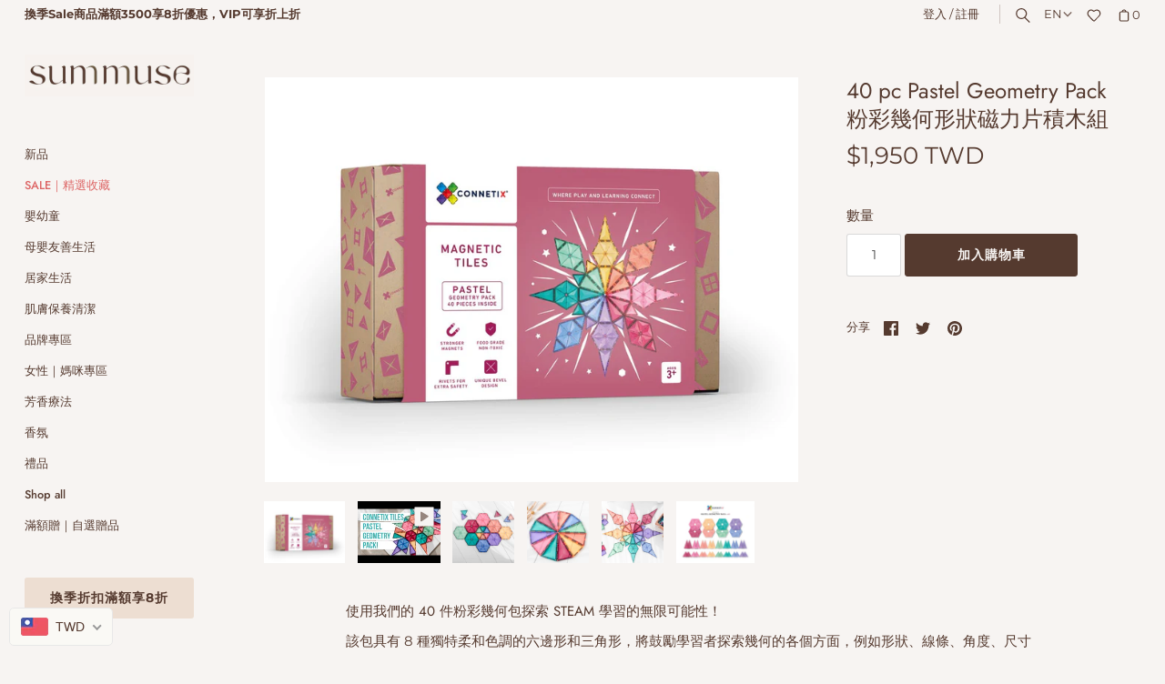

--- FILE ---
content_type: text/html; charset=utf-8
request_url: https://summuse.com/products/40-pc-pastel-geometry-pac
body_size: 70466
content:
<!doctype html>
<html class="no-js" lang="zh-TW">
<head>
<!-- Stock Alerts is generated by Ordersify -->
<style type="text/css">.osf_popup_body {box-sizing: border-box;  }</style><script type="text/javascript">
  window.ORDERSIFY_BIS = window.ORDERSIFY_BIS || {};
  window.ORDERSIFY_BIS.template = "product";
  window.ORDERSIFY_BIS.language = "zh-TW";
  window.ORDERSIFY_BIS.primary_language = "zh-TW";
  
  
  window.ORDERSIFY_BIS.product_collections = [];
  window.ORDERSIFY_BIS.variant_inventory = [];
  window.ORDERSIFY_BIS.collection_product_inventories = [];
  window.ORDERSIFY_BIS.collection_product_collections = [];
  
    window.ORDERSIFY_BIS.variant_inventory[40598395420847] = { inventory_management: "shopify", inventory_policy: "continue", inventory_quantity: 3};
  
  window.ORDERSIFY_BIS.collection_products = null;
  
  
    window.ORDERSIFY_BIS.product_collections.push({id: "278304161967"});
  
    window.ORDERSIFY_BIS.product_collections.push({id: "269822329007"});
  
    window.ORDERSIFY_BIS.product_collections.push({id: "387030614265"});
  
    window.ORDERSIFY_BIS.product_collections.push({id: "270225604783"});
  
    window.ORDERSIFY_BIS.product_collections.push({id: "277450096815"});
  
    window.ORDERSIFY_BIS.product_collections.push({id: "270227013807"});
  
    window.ORDERSIFY_BIS.product_collections.push({id: "270309589167"});
  
    window.ORDERSIFY_BIS.product_collections.push({id: "407824826617"});
  
    window.ORDERSIFY_BIS.product_collections.push({id: "459573887225"});
  
    window.ORDERSIFY_BIS.product_collections.push({id: "270227275951"});
  
  window.ORDERSIFY_BIS.shop = "summuse.myshopify.com";
  window.ORDERSIFY_BIS.variant_inventory = [];
  
    window.ORDERSIFY_BIS.variant_inventory[40598395420847] = {inventory_management: "shopify",inventory_policy: "continue",inventory_quantity: 3};
  
  
  window.ORDERSIFY_BIS.popupSetting = {"is_optin_enable":false,"is_preorder":false,"is_brand_mark":false,"font_family":"Raleway","is_multiple_language":true,"font_size":3,"popup_border_radius":3,"popup_heading_color":"#553a2f","popup_text_color":"#553a2f","is_message_enable":true,"is_sms_enable":false,"is_accepts_marketing_enable":false,"field_border_radius":2,"popup_button_color":"#FAF9F5","popup_button_bg_color":"#553A2F","is_float_button":false,"is_inline_form":false,"inline_form_selector":null,"inline_form_position":null,"float_button_position":"right","float_button_top":62,"float_button_color":"#ffffff","float_button_bg_color":"#553a2f","is_inline_button":true,"inline_button_color":"#FAF9F5","inline_button_bg_color":"#553A2F","is_push_notification_enable":false,"is_overlay_close":false,"ignore_collection_ids":"","ignore_product_tags":"","ignore_product_ids":"","is_auto_translation":false,"selector":"#ods-bis","selector_position":"right","is_ga":true,"is_fp":true,"is_fb_checkbox":false,"fb_page_id":null,"is_pushowl":false};
  window.ORDERSIFY_BIS.product = {"id":6927028912303,"title":"40 pc Pastel Geometry Pack 粉彩幾何形狀磁力片積木組","handle":"40-pc-pastel-geometry-pac","description":"\u003ch4\u003e\u003cspan\u003e使用我們的 40 件粉彩幾何包探索 STEAM 學習的無限可能性！\u003c\/span\u003e\u003c\/h4\u003e\n\u003cp\u003e\u003cspan\u003e該包具有 8 種獨特柔和色調的六邊形和三角形，將鼓勵學習者探索幾何的各個方面，例如形狀、線條、角度、尺寸（長度、寬度、半徑）、分數、2D 和 3D 形狀，以及磁性和顏色……所有通過播放。\u003c\/span\u003e\u003c\/p\u003e\n\u003cp\u003e\u003cspan\u003e將我們柔和的六邊形和三角形添加到您的收藏中，享受創造圖案、金字塔、十二邊形、曼荼羅等等的樂趣！\u003c\/span\u003e\u003c\/p\u003e\n\u003cp\u003e\u003cspan\u003e作為一款開放式優質玩具，Connetix 將隨著您孩子的學習和遊戲變得更加複雜而成長。通過使用我們的\u003c\/span\u003e\u003cstrong\u003e\u003cspan\u003e120 件粉彩創意包 \u003c\/span\u003e\u003c\/strong\u003e\u003cspan\u003e或 \u003c\/span\u003e\u003cstrong\u003e\u003cspan\u003e202 件粉彩超級包\u003c\/span\u003e\u003c\/strong\u003e\u003cspan\u003e補充您的 40 件粉彩幾何包，擴展磁性瓷磚學習和玩耍的可能性，  將您的磁性瓷磚遊戲樂趣提升到一個新的水平。\u003c\/span\u003e\u003cspan\u003e\u003cbr\u003e\u003cbr\u003e\u003c\/span\u003e推薦年齡：3+（包含磁鐵和小零件）\u003cbr\u003e\u003cbr\u003e\u003cspan\u003e每包包括：\u003c\/span\u003e\u003c\/p\u003e\n\u003cul\u003e\n\u003cli\u003e\u003cspan\u003e8 個六邊形\u003c\/span\u003e\u003c\/li\u003e\n\u003cli\u003e\u003cspan\u003e16 個等邊三角形\u003c\/span\u003e\u003c\/li\u003e\n\u003cli\u003e\u003cspan\u003e16 個等腰三角形\u003c\/span\u003e\u003c\/li\u003e\n\u003c\/ul\u003e\n\u003cp\u003e\u003cspan\u003e關於我們的產品：\u003c\/span\u003e\u003c\/p\u003e\n\u003cul\u003e\n\u003cli\u003e\u003cspan\u003e所有瓷磚均採用無毒 ABS 塑料製成，不含 BPA 和鄰苯二甲酸鹽，密封並鉚接以提高安全性。\u003c\/span\u003e\u003c\/li\u003e\n\u003cli\u003e\u003cspan\u003e我們獨特的斜面設計使 Connetix 既堅固又提供美麗的清晰折射。\u003c\/span\u003e\u003c\/li\u003e\n\u003cli\u003e\u003cspan\u003eConnetix 與其他領先品牌兼容。\u003c\/span\u003e\u003c\/li\u003e\n\u003cli\u003e\u003cspan\u003e我們的粉彩系列具有新設計的等腰三角形。它們與傳統的 Connetix 等腰三角形兼容。\u003c\/span\u003e\u003c\/li\u003e\n\u003c\/ul\u003e\n\u003ctable class=\"woocommerce-product-attributes shop_attributes\" style=\"width: 261.703px;\"\u003e\n\u003ctbody\u003e\n\u003ctr class=\"woocommerce-product-attributes-item woocommerce-product-attributes-item--weight\"\u003e\n\u003cth class=\"woocommerce-product-attributes-item__label\" style=\"width: 91px;\"\u003e\u003cspan\u003e重量\u003c\/span\u003e\u003c\/th\u003e\n\u003ctd class=\"woocommerce-product-attributes-item__value\" style=\"width: 153.703px;\"\u003e\u003cspan\u003e1.75公斤\u003c\/span\u003e\u003c\/td\u003e\n\u003c\/tr\u003e\n\u003ctr class=\"woocommerce-product-attributes-item woocommerce-product-attributes-item--dimensions\"\u003e\n\u003cth class=\"woocommerce-product-attributes-item__label\" style=\"width: 91px;\"\u003e\u003cspan\u003e尺寸\u003c\/span\u003e\u003c\/th\u003e\n\u003ctd class=\"woocommerce-product-attributes-item__value\" style=\"width: 153.703px;\"\u003e\u003cspan\u003e16.3 × 25.5 × 6.5 cm\u003c\/span\u003e\u003c\/td\u003e\n\u003c\/tr\u003e\n\u003c\/tbody\u003e\n\u003c\/table\u003e\n\u003cp data-mce-fragment=\"1\"\u003e\u003cmeta charset=\"utf-8\"\u003e\u003cmeta charset=\"utf-8\"\u003e\u003cspan data-mce-fragment=\"1\"\u003e因國際運輸不可控情況，商品的包裝均有些不完美，這是運輸過程中不可避免的，有追求完美包裝的您請勿下單。下訂單前都能與我們聯繫詢問商品情況，下單後則不受理同理由退換貨。\u003cbr\u003e\u003cmeta charset=\"utf-8\"\u003e\u003c\/span\u003e\u003c\/p\u003e\n\u003cp data-mce-fragment=\"1\"\u003e\u003cspan data-mce-fragment=\"1\"\u003eConnetix Tiles 於 2019 年 6 月由品牌創始人的孩子一起上小學時認識的兩個家庭正式推出。Brea \u003cmeta charset=\"utf-8\"\u003e是幼兒教師和三個幼兒的母親，\u003cmeta charset=\"utf-8\"\u003e擁有碩士學位，豐富的小學教育經驗。Brea 熱衷於通過遊戲學習，喜歡與孩子一起成長的開放式優質玩具！Dave 有兩個年幼的孩子，無論走到哪裡，他們都喜歡帶著Connetix旅行包出去吃飯！\u003c\/span\u003e\u003cbr data-mce-fragment=\"1\"\u003e\u003cbr data-mce-fragment=\"1\"\u003e\u003cmeta charset=\"utf-8\"\u003e\u003cspan data-mce-fragment=\"1\"\u003e我們的磁力片積木採用無毒 ABS 塑料製成，不含 BPA、鉛和鄰苯二甲酸鹽。\u003c\/span\u003e\u003cspan data-mce-fragment=\"1\"\u003e所有\u003cmeta charset=\"utf-8\"\u003e磁力片積木都經過密封和鉚接以提高安全性，我們獨特的斜面設計使 Connetix 堅固耐用，同時產生美麗的清晰折射。\u003c\/span\u003e\u003cspan data-mce-fragment=\"1\"\u003eConnetix 是一家澳大利亞公司，我們非常重視產品的安全性。\u003c\/span\u003e\u003cspan data-mce-fragment=\"1\"\u003e銷售 Connetix 所需的所有必要測試和合格認證。\u003c\/span\u003e\u003cbr\u003e\u003cbr\u003e更多資訊請點入以下連結\u003cbr\u003e\u003ca href=\"https:\/\/summuse.com\/blogs\/news\/connetix-%E5%93%81%E7%89%8C%E4%BB%8B%E7%B4%B9-%E6%BE%B3%E6%B4%B2%E5%93%81%E7%89%8C-%E7%A3%81%E6%80%A7%E7%A9%8D%E6%9C%A8\" data-mce-href=\"https:\/\/summuse.com\/blogs\/news\/connetix-%E5%93%81%E7%89%8C%E4%BB%8B%E7%B4%B9-%E6%BE%B3%E6%B4%B2%E5%93%81%E7%89%8C-%E7%A3%81%E6%80%A7%E7%A9%8D%E6%9C%A8\" target=\"_blank\"\u003e品牌介紹\u003c\/a\u003e \u003cbr\u003e\u003ca href=\"https:\/\/summuse.com\/blogs\/news\/connetix-%E8%BA%AB%E9%AB%94%E7%99%BC%E5%B1%95-%E9%81%8A%E6%88%B2%E7%90%86%E5%BF%B5\" data-mce-href=\"https:\/\/summuse.com\/blogs\/news\/connetix-%E8%BA%AB%E9%AB%94%E7%99%BC%E5%B1%95-%E9%81%8A%E6%88%B2%E7%90%86%E5%BF%B5\" target=\"_blank\"\u003e遊戲理念\u003c\/a\u003e \u003cbr\u003e\u003ca href=\"https:\/\/drive.google.com\/drive\/folders\/1Dc1AYp7ireU-Axl_Sxt94ou699bMFJ7x?usp=sharing\" data-mce-href=\"https:\/\/drive.google.com\/drive\/folders\/1Dc1AYp7ireU-Axl_Sxt94ou699bMFJ7x?usp=sharing\" target=\"_blank\"\u003e教材分享\u003c\/a\u003e\u003cbr\u003e\u003cspan data-mce-fragment=\"1\"\u003e\u003cmeta charset=\"utf-8\"\u003e\u003c\/span\u003e\u003cspan data-mce-fragment=\"1\"\u003e\u003c\/span\u003e\u003cbr\u003e-----\u003cbr\u003e\u003cbr\u003eConnetix Tiles was officially launched in June 2019 by two families who met when our children started primary school together. \u003cbr data-mce-fragment=\"1\"\u003e\u003cbr data-mce-fragment=\"1\"\u003eWe pride ourselves on producing a quality product that will last through many years of play in homes around the world. Our tiles are made using non-toxic ABS plastic that is BPA, lead and Phthalate free. All tiles are also sealed and riveted for extra safety and our unique beveled design allows Connetix to be strong while creating beautiful clear refractions. Connetix is an Australian company manufactured in China and we take the safety of our products very seriously. All the necessary testing and approvals required to sell Connetix have been undertaken\u003cbr\u003e\u003cbr\u003eFor more information, please click the link below.\u003cbr data-mce-fragment=\"1\"\u003e\u003ca href=\"https:\/\/summuse.com\/en\/blogs\/tips-for-new-parents\/connetix-brands-story\" target=\"_blank\"\u003eBrand introduction\u003c\/a\u003e\u003cbr data-mce-fragment=\"1\"\u003e\u003ca href=\"https:\/\/summuse.com\/en\/blogs\/tips-for-new-parents\/connetix-physical-development-and-connetix-play\" target=\"_blank\"\u003e\u003cspan data-mce-fragment=\"1\"\u003ePlay concept\u003c\/span\u003e\u003c\/a\u003e\u003cbr data-mce-fragment=\"1\"\u003e\u003ca href=\"https:\/\/drive.google.com\/drive\/u\/3\/folders\/1Dc1AYp7ireU-Axl_Sxt94ou699bMFJ7x\" target=\"_blank\"\u003eEducational materials\u003c\/a\u003e\u003cbr\u003e\u003cmeta charset=\"utf-8\"\u003e\u003c\/p\u003e\n\u003ch4\u003eDiscover the limitless possibilities for STEAM learning with our 40 piece Pastel Geometry Pack!\u003c\/h4\u003e\n\u003cp\u003eFeaturing hexagons and triangles in 8 unique pastel hues, this pack will encourage learners to explore aspects of geometry such as shape, lines, angles, dimensions (length, width, radius), fractions, 2D and 3D shapes, plus magnetism and colour… all through PLAY.\u003c\/p\u003e\n\u003cp\u003eAdd our pastel hexagons and triangles to your collection and enjoy creating patterns, pyramids, dodecagons, mandalas and so much more!\u003c\/p\u003e\n\u003cp\u003eAs an open-ended quality toy, Connetix will grow WITH your child as they learn and their play becomes more complex. Extend the possibilities for magnetic tile learning and play by complementing your 40 piece Pastel Geometry Pack with our \u003cstrong\u003e120 piece Pastel Creative Pack \u003c\/strong\u003eor \u003cstrong\u003e202 piece Pastel MEGA Pack\u003c\/strong\u003e to take your magnetic tile play fun to the next level.\u003c\/p\u003e\n\u003cp\u003e\u003cem\u003eRecommended Age: 3+ (contains magnets and small parts)\u003cbr\u003e\u003cmeta charset=\"utf-8\"\u003e\u003c\/em\u003e\u003c\/p\u003e\n\u003cp\u003eEach pack includes:\u003c\/p\u003e\n\u003cul\u003e\n\u003cli\u003e8 x Hexagons\u003c\/li\u003e\n\u003cli\u003e16 x Equilateral triangles\u003c\/li\u003e\n\u003cli\u003e16 x Isosceles triangles\u003c\/li\u003e\n\u003c\/ul\u003e\n\u003cp\u003eAbout Our Products:\u003c\/p\u003e\n\u003cul\u003e\n\u003cli\u003eAll tiles are made using non-toxic ABS plastic that is BPA and Phthalate free, sealed and riveted for extra safety.\u003c\/li\u003e\n\u003cli\u003eOur unique beveled design allows Connetix to be strong while offering beautiful clear refractions.\u003c\/li\u003e\n\u003cli\u003eConnetix are compatible with other leading brands.\u003c\/li\u003e\n\u003cli\u003eOur pastel range features newly designed isosceles triangles. They are compatible with traditional Connetix isosceles triangles.\u003cbr\u003e\n\u003c\/li\u003e\n\u003c\/ul\u003e\n\u003ctable data-mce-fragment=\"1\" class=\"woocommerce-product-attributes shop_attributes\" style=\"width: 358.109px;\"\u003e\n\u003ctbody data-mce-fragment=\"1\"\u003e\n\u003ctr data-mce-fragment=\"1\" class=\"woocommerce-product-attributes-item woocommerce-product-attributes-item--weight\"\u003e\n\u003cth data-mce-fragment=\"1\" class=\"woocommerce-product-attributes-item__label\" style=\"width: 198px;\"\u003eWeight\u003c\/th\u003e\n\u003ctd data-mce-fragment=\"1\" class=\"woocommerce-product-attributes-item__value\" style=\"width: 143.109px;\"\u003e1.75 kg\u003c\/td\u003e\n\u003c\/tr\u003e\n\u003ctr data-mce-fragment=\"1\" class=\"woocommerce-product-attributes-item woocommerce-product-attributes-item--dimensions\"\u003e\n\u003cth data-mce-fragment=\"1\" class=\"woocommerce-product-attributes-item__label\" style=\"width: 198px;\"\u003eDimensions\u003c\/th\u003e\n\u003ctd data-mce-fragment=\"1\" class=\"woocommerce-product-attributes-item__value\" style=\"width: 143.109px;\"\u003e16.3 × 25.5 × 6.5 cm\u003c\/td\u003e\n\u003c\/tr\u003e\n\u003c\/tbody\u003e\n\u003c\/table\u003e\n\u003cp data-mce-fragment=\"1\"\u003e\u003cmeta charset=\"utf-8\"\u003e\u003cspan\u003eDue to the uncontrollable situation of international transportation, the packaging of the goods is somewhat imperfect. This is inevitable during the transportation process. Please do not place an order if you are looking for perfect packaging. Before placing an order, you can contact us to inquire about the condition of the product. After the order is placed, the return and exchange of the same reason will not be accepted.\u003c\/span\u003e\u003c\/p\u003e","published_at":"2021-09-09T17:59:29+08:00","created_at":"2021-09-08T22:48:32+08:00","vendor":"Connetix","type":"磁力積木","tags":["Connetix","感統","磁力片","磁力積木","育樂"],"price":195000,"price_min":195000,"price_max":195000,"available":true,"price_varies":false,"compare_at_price":null,"compare_at_price_min":0,"compare_at_price_max":0,"compare_at_price_varies":false,"variants":[{"id":40598395420847,"title":"Default Title","option1":"Default Title","option2":null,"option3":null,"sku":"","requires_shipping":true,"taxable":true,"featured_image":null,"available":true,"name":"40 pc Pastel Geometry Pack 粉彩幾何形狀磁力片積木組","public_title":null,"options":["Default Title"],"price":195000,"weight":2000,"compare_at_price":null,"inventory_management":"shopify","barcode":"","requires_selling_plan":false,"selling_plan_allocations":[]}],"images":["\/\/summuse.com\/cdn\/shop\/products\/40pcPastelGeometryPac.jpg?v=1631112797","\/\/summuse.com\/cdn\/shop\/products\/40pcPastelGeometryPac_2.jpg?v=1631243773","\/\/summuse.com\/cdn\/shop\/products\/40pcPastelGeometryPac_1.jpg?v=1631243773","\/\/summuse.com\/cdn\/shop\/products\/40pcPastelGeometryPac_3.jpg?v=1631243773","\/\/summuse.com\/cdn\/shop\/products\/40pcPastelGeometryPac_4.jpg?v=1631243773"],"featured_image":"\/\/summuse.com\/cdn\/shop\/products\/40pcPastelGeometryPac.jpg?v=1631112797","options":["Title"],"media":[{"alt":null,"id":23285005058223,"position":1,"preview_image":{"aspect_ratio":1.318,"height":938,"width":1236,"src":"\/\/summuse.com\/cdn\/shop\/products\/40pcPastelGeometryPac.jpg?v=1631112797"},"aspect_ratio":1.318,"height":938,"media_type":"image","src":"\/\/summuse.com\/cdn\/shop\/products\/40pcPastelGeometryPac.jpg?v=1631112797","width":1236},{"alt":null,"id":23307237458095,"position":2,"preview_image":{"aspect_ratio":1.333,"height":360,"width":480,"src":"\/\/summuse.com\/cdn\/shop\/products\/hqdefault_e22ef7a3-593a-4cee-b2ef-abe11e0f5ed0.jpg?v=1631243759"},"aspect_ratio":1.77,"external_id":"8oYDa86kpoY","host":"youtube","media_type":"external_video"},{"alt":null,"id":23285004992687,"position":3,"preview_image":{"aspect_ratio":1.0,"height":1024,"width":1024,"src":"\/\/summuse.com\/cdn\/shop\/products\/40pcPastelGeometryPac_2.jpg?v=1631243773"},"aspect_ratio":1.0,"height":1024,"media_type":"image","src":"\/\/summuse.com\/cdn\/shop\/products\/40pcPastelGeometryPac_2.jpg?v=1631243773","width":1024},{"alt":null,"id":23285005025455,"position":4,"preview_image":{"aspect_ratio":1.0,"height":1024,"width":1024,"src":"\/\/summuse.com\/cdn\/shop\/products\/40pcPastelGeometryPac_1.jpg?v=1631243773"},"aspect_ratio":1.0,"height":1024,"media_type":"image","src":"\/\/summuse.com\/cdn\/shop\/products\/40pcPastelGeometryPac_1.jpg?v=1631243773","width":1024},{"alt":null,"id":23285004959919,"position":5,"preview_image":{"aspect_ratio":1.0,"height":1024,"width":1024,"src":"\/\/summuse.com\/cdn\/shop\/products\/40pcPastelGeometryPac_3.jpg?v=1631243773"},"aspect_ratio":1.0,"height":1024,"media_type":"image","src":"\/\/summuse.com\/cdn\/shop\/products\/40pcPastelGeometryPac_3.jpg?v=1631243773","width":1024},{"alt":null,"id":23285004927151,"position":6,"preview_image":{"aspect_ratio":1.263,"height":811,"width":1024,"src":"\/\/summuse.com\/cdn\/shop\/products\/40pcPastelGeometryPac_4.jpg?v=1631243773"},"aspect_ratio":1.263,"height":811,"media_type":"image","src":"\/\/summuse.com\/cdn\/shop\/products\/40pcPastelGeometryPac_4.jpg?v=1631243773","width":1024}],"requires_selling_plan":false,"selling_plan_groups":[],"content":"\u003ch4\u003e\u003cspan\u003e使用我們的 40 件粉彩幾何包探索 STEAM 學習的無限可能性！\u003c\/span\u003e\u003c\/h4\u003e\n\u003cp\u003e\u003cspan\u003e該包具有 8 種獨特柔和色調的六邊形和三角形，將鼓勵學習者探索幾何的各個方面，例如形狀、線條、角度、尺寸（長度、寬度、半徑）、分數、2D 和 3D 形狀，以及磁性和顏色……所有通過播放。\u003c\/span\u003e\u003c\/p\u003e\n\u003cp\u003e\u003cspan\u003e將我們柔和的六邊形和三角形添加到您的收藏中，享受創造圖案、金字塔、十二邊形、曼荼羅等等的樂趣！\u003c\/span\u003e\u003c\/p\u003e\n\u003cp\u003e\u003cspan\u003e作為一款開放式優質玩具，Connetix 將隨著您孩子的學習和遊戲變得更加複雜而成長。通過使用我們的\u003c\/span\u003e\u003cstrong\u003e\u003cspan\u003e120 件粉彩創意包 \u003c\/span\u003e\u003c\/strong\u003e\u003cspan\u003e或 \u003c\/span\u003e\u003cstrong\u003e\u003cspan\u003e202 件粉彩超級包\u003c\/span\u003e\u003c\/strong\u003e\u003cspan\u003e補充您的 40 件粉彩幾何包，擴展磁性瓷磚學習和玩耍的可能性，  將您的磁性瓷磚遊戲樂趣提升到一個新的水平。\u003c\/span\u003e\u003cspan\u003e\u003cbr\u003e\u003cbr\u003e\u003c\/span\u003e推薦年齡：3+（包含磁鐵和小零件）\u003cbr\u003e\u003cbr\u003e\u003cspan\u003e每包包括：\u003c\/span\u003e\u003c\/p\u003e\n\u003cul\u003e\n\u003cli\u003e\u003cspan\u003e8 個六邊形\u003c\/span\u003e\u003c\/li\u003e\n\u003cli\u003e\u003cspan\u003e16 個等邊三角形\u003c\/span\u003e\u003c\/li\u003e\n\u003cli\u003e\u003cspan\u003e16 個等腰三角形\u003c\/span\u003e\u003c\/li\u003e\n\u003c\/ul\u003e\n\u003cp\u003e\u003cspan\u003e關於我們的產品：\u003c\/span\u003e\u003c\/p\u003e\n\u003cul\u003e\n\u003cli\u003e\u003cspan\u003e所有瓷磚均採用無毒 ABS 塑料製成，不含 BPA 和鄰苯二甲酸鹽，密封並鉚接以提高安全性。\u003c\/span\u003e\u003c\/li\u003e\n\u003cli\u003e\u003cspan\u003e我們獨特的斜面設計使 Connetix 既堅固又提供美麗的清晰折射。\u003c\/span\u003e\u003c\/li\u003e\n\u003cli\u003e\u003cspan\u003eConnetix 與其他領先品牌兼容。\u003c\/span\u003e\u003c\/li\u003e\n\u003cli\u003e\u003cspan\u003e我們的粉彩系列具有新設計的等腰三角形。它們與傳統的 Connetix 等腰三角形兼容。\u003c\/span\u003e\u003c\/li\u003e\n\u003c\/ul\u003e\n\u003ctable class=\"woocommerce-product-attributes shop_attributes\" style=\"width: 261.703px;\"\u003e\n\u003ctbody\u003e\n\u003ctr class=\"woocommerce-product-attributes-item woocommerce-product-attributes-item--weight\"\u003e\n\u003cth class=\"woocommerce-product-attributes-item__label\" style=\"width: 91px;\"\u003e\u003cspan\u003e重量\u003c\/span\u003e\u003c\/th\u003e\n\u003ctd class=\"woocommerce-product-attributes-item__value\" style=\"width: 153.703px;\"\u003e\u003cspan\u003e1.75公斤\u003c\/span\u003e\u003c\/td\u003e\n\u003c\/tr\u003e\n\u003ctr class=\"woocommerce-product-attributes-item woocommerce-product-attributes-item--dimensions\"\u003e\n\u003cth class=\"woocommerce-product-attributes-item__label\" style=\"width: 91px;\"\u003e\u003cspan\u003e尺寸\u003c\/span\u003e\u003c\/th\u003e\n\u003ctd class=\"woocommerce-product-attributes-item__value\" style=\"width: 153.703px;\"\u003e\u003cspan\u003e16.3 × 25.5 × 6.5 cm\u003c\/span\u003e\u003c\/td\u003e\n\u003c\/tr\u003e\n\u003c\/tbody\u003e\n\u003c\/table\u003e\n\u003cp data-mce-fragment=\"1\"\u003e\u003cmeta charset=\"utf-8\"\u003e\u003cmeta charset=\"utf-8\"\u003e\u003cspan data-mce-fragment=\"1\"\u003e因國際運輸不可控情況，商品的包裝均有些不完美，這是運輸過程中不可避免的，有追求完美包裝的您請勿下單。下訂單前都能與我們聯繫詢問商品情況，下單後則不受理同理由退換貨。\u003cbr\u003e\u003cmeta charset=\"utf-8\"\u003e\u003c\/span\u003e\u003c\/p\u003e\n\u003cp data-mce-fragment=\"1\"\u003e\u003cspan data-mce-fragment=\"1\"\u003eConnetix Tiles 於 2019 年 6 月由品牌創始人的孩子一起上小學時認識的兩個家庭正式推出。Brea \u003cmeta charset=\"utf-8\"\u003e是幼兒教師和三個幼兒的母親，\u003cmeta charset=\"utf-8\"\u003e擁有碩士學位，豐富的小學教育經驗。Brea 熱衷於通過遊戲學習，喜歡與孩子一起成長的開放式優質玩具！Dave 有兩個年幼的孩子，無論走到哪裡，他們都喜歡帶著Connetix旅行包出去吃飯！\u003c\/span\u003e\u003cbr data-mce-fragment=\"1\"\u003e\u003cbr data-mce-fragment=\"1\"\u003e\u003cmeta charset=\"utf-8\"\u003e\u003cspan data-mce-fragment=\"1\"\u003e我們的磁力片積木採用無毒 ABS 塑料製成，不含 BPA、鉛和鄰苯二甲酸鹽。\u003c\/span\u003e\u003cspan data-mce-fragment=\"1\"\u003e所有\u003cmeta charset=\"utf-8\"\u003e磁力片積木都經過密封和鉚接以提高安全性，我們獨特的斜面設計使 Connetix 堅固耐用，同時產生美麗的清晰折射。\u003c\/span\u003e\u003cspan data-mce-fragment=\"1\"\u003eConnetix 是一家澳大利亞公司，我們非常重視產品的安全性。\u003c\/span\u003e\u003cspan data-mce-fragment=\"1\"\u003e銷售 Connetix 所需的所有必要測試和合格認證。\u003c\/span\u003e\u003cbr\u003e\u003cbr\u003e更多資訊請點入以下連結\u003cbr\u003e\u003ca href=\"https:\/\/summuse.com\/blogs\/news\/connetix-%E5%93%81%E7%89%8C%E4%BB%8B%E7%B4%B9-%E6%BE%B3%E6%B4%B2%E5%93%81%E7%89%8C-%E7%A3%81%E6%80%A7%E7%A9%8D%E6%9C%A8\" data-mce-href=\"https:\/\/summuse.com\/blogs\/news\/connetix-%E5%93%81%E7%89%8C%E4%BB%8B%E7%B4%B9-%E6%BE%B3%E6%B4%B2%E5%93%81%E7%89%8C-%E7%A3%81%E6%80%A7%E7%A9%8D%E6%9C%A8\" target=\"_blank\"\u003e品牌介紹\u003c\/a\u003e \u003cbr\u003e\u003ca href=\"https:\/\/summuse.com\/blogs\/news\/connetix-%E8%BA%AB%E9%AB%94%E7%99%BC%E5%B1%95-%E9%81%8A%E6%88%B2%E7%90%86%E5%BF%B5\" data-mce-href=\"https:\/\/summuse.com\/blogs\/news\/connetix-%E8%BA%AB%E9%AB%94%E7%99%BC%E5%B1%95-%E9%81%8A%E6%88%B2%E7%90%86%E5%BF%B5\" target=\"_blank\"\u003e遊戲理念\u003c\/a\u003e \u003cbr\u003e\u003ca href=\"https:\/\/drive.google.com\/drive\/folders\/1Dc1AYp7ireU-Axl_Sxt94ou699bMFJ7x?usp=sharing\" data-mce-href=\"https:\/\/drive.google.com\/drive\/folders\/1Dc1AYp7ireU-Axl_Sxt94ou699bMFJ7x?usp=sharing\" target=\"_blank\"\u003e教材分享\u003c\/a\u003e\u003cbr\u003e\u003cspan data-mce-fragment=\"1\"\u003e\u003cmeta charset=\"utf-8\"\u003e\u003c\/span\u003e\u003cspan data-mce-fragment=\"1\"\u003e\u003c\/span\u003e\u003cbr\u003e-----\u003cbr\u003e\u003cbr\u003eConnetix Tiles was officially launched in June 2019 by two families who met when our children started primary school together. \u003cbr data-mce-fragment=\"1\"\u003e\u003cbr data-mce-fragment=\"1\"\u003eWe pride ourselves on producing a quality product that will last through many years of play in homes around the world. Our tiles are made using non-toxic ABS plastic that is BPA, lead and Phthalate free. All tiles are also sealed and riveted for extra safety and our unique beveled design allows Connetix to be strong while creating beautiful clear refractions. Connetix is an Australian company manufactured in China and we take the safety of our products very seriously. All the necessary testing and approvals required to sell Connetix have been undertaken\u003cbr\u003e\u003cbr\u003eFor more information, please click the link below.\u003cbr data-mce-fragment=\"1\"\u003e\u003ca href=\"https:\/\/summuse.com\/en\/blogs\/tips-for-new-parents\/connetix-brands-story\" target=\"_blank\"\u003eBrand introduction\u003c\/a\u003e\u003cbr data-mce-fragment=\"1\"\u003e\u003ca href=\"https:\/\/summuse.com\/en\/blogs\/tips-for-new-parents\/connetix-physical-development-and-connetix-play\" target=\"_blank\"\u003e\u003cspan data-mce-fragment=\"1\"\u003ePlay concept\u003c\/span\u003e\u003c\/a\u003e\u003cbr data-mce-fragment=\"1\"\u003e\u003ca href=\"https:\/\/drive.google.com\/drive\/u\/3\/folders\/1Dc1AYp7ireU-Axl_Sxt94ou699bMFJ7x\" target=\"_blank\"\u003eEducational materials\u003c\/a\u003e\u003cbr\u003e\u003cmeta charset=\"utf-8\"\u003e\u003c\/p\u003e\n\u003ch4\u003eDiscover the limitless possibilities for STEAM learning with our 40 piece Pastel Geometry Pack!\u003c\/h4\u003e\n\u003cp\u003eFeaturing hexagons and triangles in 8 unique pastel hues, this pack will encourage learners to explore aspects of geometry such as shape, lines, angles, dimensions (length, width, radius), fractions, 2D and 3D shapes, plus magnetism and colour… all through PLAY.\u003c\/p\u003e\n\u003cp\u003eAdd our pastel hexagons and triangles to your collection and enjoy creating patterns, pyramids, dodecagons, mandalas and so much more!\u003c\/p\u003e\n\u003cp\u003eAs an open-ended quality toy, Connetix will grow WITH your child as they learn and their play becomes more complex. Extend the possibilities for magnetic tile learning and play by complementing your 40 piece Pastel Geometry Pack with our \u003cstrong\u003e120 piece Pastel Creative Pack \u003c\/strong\u003eor \u003cstrong\u003e202 piece Pastel MEGA Pack\u003c\/strong\u003e to take your magnetic tile play fun to the next level.\u003c\/p\u003e\n\u003cp\u003e\u003cem\u003eRecommended Age: 3+ (contains magnets and small parts)\u003cbr\u003e\u003cmeta charset=\"utf-8\"\u003e\u003c\/em\u003e\u003c\/p\u003e\n\u003cp\u003eEach pack includes:\u003c\/p\u003e\n\u003cul\u003e\n\u003cli\u003e8 x Hexagons\u003c\/li\u003e\n\u003cli\u003e16 x Equilateral triangles\u003c\/li\u003e\n\u003cli\u003e16 x Isosceles triangles\u003c\/li\u003e\n\u003c\/ul\u003e\n\u003cp\u003eAbout Our Products:\u003c\/p\u003e\n\u003cul\u003e\n\u003cli\u003eAll tiles are made using non-toxic ABS plastic that is BPA and Phthalate free, sealed and riveted for extra safety.\u003c\/li\u003e\n\u003cli\u003eOur unique beveled design allows Connetix to be strong while offering beautiful clear refractions.\u003c\/li\u003e\n\u003cli\u003eConnetix are compatible with other leading brands.\u003c\/li\u003e\n\u003cli\u003eOur pastel range features newly designed isosceles triangles. They are compatible with traditional Connetix isosceles triangles.\u003cbr\u003e\n\u003c\/li\u003e\n\u003c\/ul\u003e\n\u003ctable data-mce-fragment=\"1\" class=\"woocommerce-product-attributes shop_attributes\" style=\"width: 358.109px;\"\u003e\n\u003ctbody data-mce-fragment=\"1\"\u003e\n\u003ctr data-mce-fragment=\"1\" class=\"woocommerce-product-attributes-item woocommerce-product-attributes-item--weight\"\u003e\n\u003cth data-mce-fragment=\"1\" class=\"woocommerce-product-attributes-item__label\" style=\"width: 198px;\"\u003eWeight\u003c\/th\u003e\n\u003ctd data-mce-fragment=\"1\" class=\"woocommerce-product-attributes-item__value\" style=\"width: 143.109px;\"\u003e1.75 kg\u003c\/td\u003e\n\u003c\/tr\u003e\n\u003ctr data-mce-fragment=\"1\" class=\"woocommerce-product-attributes-item woocommerce-product-attributes-item--dimensions\"\u003e\n\u003cth data-mce-fragment=\"1\" class=\"woocommerce-product-attributes-item__label\" style=\"width: 198px;\"\u003eDimensions\u003c\/th\u003e\n\u003ctd data-mce-fragment=\"1\" class=\"woocommerce-product-attributes-item__value\" style=\"width: 143.109px;\"\u003e16.3 × 25.5 × 6.5 cm\u003c\/td\u003e\n\u003c\/tr\u003e\n\u003c\/tbody\u003e\n\u003c\/table\u003e\n\u003cp data-mce-fragment=\"1\"\u003e\u003cmeta charset=\"utf-8\"\u003e\u003cspan\u003eDue to the uncontrollable situation of international transportation, the packaging of the goods is somewhat imperfect. This is inevitable during the transportation process. Please do not place an order if you are looking for perfect packaging. Before placing an order, you can contact us to inquire about the condition of the product. After the order is placed, the return and exchange of the same reason will not be accepted.\u003c\/span\u003e\u003c\/p\u003e"};
  window.ORDERSIFY_BIS.currentVariant = {"id":40598395420847,"title":"Default Title","option1":"Default Title","option2":null,"option3":null,"sku":"","requires_shipping":true,"taxable":true,"featured_image":null,"available":true,"name":"40 pc Pastel Geometry Pack 粉彩幾何形狀磁力片積木組","public_title":null,"options":["Default Title"],"price":195000,"weight":2000,"compare_at_price":null,"inventory_management":"shopify","barcode":"","requires_selling_plan":false,"selling_plan_allocations":[]};
  window.ORDERSIFY_BIS.stockRemainingSetting = {"status":false,"selector":"#osf_stock_remaining","selector_position":"inside","font_family":"Lato","font_size":13,"content":"Low stock! Only {{ quantity }} {{ plural: item | items }} left!","display_quantity":100};
  
    window.ORDERSIFY_BIS.translations = {"da":{"subject":"Dit produkt kom lige p\u00e5 lager igen","buy_button":"K\u00f8b det nu","popup_note":"Vi respekterer dit privatliv og deler ikke din e-mail med nogen.","visit_store":"Bes\u00f8g vores butik","please_agree":"Bekr\u00e6ft venligst vores vilk\u00e5r","success_text":"Du abonnerede underretning med succes","email_content":"Hej der, \nVi ville fort\u00e6lle dig, at dit produkt netop kom tilbage p\u00e5 lager. Fordi du spurgte, s\u00f8rgede vi for, at du var den f\u00f8rste til at vide, men vi kan ikke garantere, at din vare vil sige tilg\u00e6ngelig l\u00e6nge. Klik p\u00e5 linket nedenfor for at f\u00e5 dit udstyr inden det er v\u00e6k!","invalid_email":"Din e-mail er ugyldig","optin_message":"Jeg er enig med servicevilk\u00e5r og privatlivspolitik","popup_heading":"Giv mig besked, n\u00e5r det er tilg\u00e6ngeligt","required_email":"Din email er p\u00e5kr\u00e6vet","invalid_message":"Din besked skal v\u00e6re mindre end 255 tegn","unsubscribe_link":"Afmeld","float_button_text":"Giv besked, n\u00e5r det er tilg\u00e6ngeligt","low_stock_content":"Lavt lager! Kun {{antal}} varer tilbage!","popup_button_text":"Giv mig besked","popup_description":"Vi sender dig en meddelelse, s\u00e5 snart dette produkt er tilg\u00e6ngeligt igen.","inline_button_text":"Giv besked, n\u00e5r det er tilg\u00e6ngeligt","unsubscribe_message":"Vil du ikke modtage p\u00e5mindelser om vogn fra os?","field_email_placeholder":"f.eks. brugernavn@eksempel.com","field_message_placeholder":"Fort\u00e6l noget om dine krav for at handle","push_notification_message":"Modtag push-notifikationer"},"en":{"subject":"Your product just came back in stock","buy_button":"Buy it now","popup_note":"We respect your privacy and don't share your email with anybody.","visit_store":"Visit our store","please_agree":"Please confirm our terms","success_text":"You subscribed notification successfully","email_content":"Hi there,\nWe wanted to let you know that your product just came back in stock. Because you asked, we made sure that you're the first to know, but we can't guarantee your item will stay available for long. Hit the link below to get your gear before its gone!","invalid_email":"Your email is invalid","optin_message":"I agree with Terms of Service and Privacy Policy","popup_heading":"Notify me when available","required_email":"Your email is required","invalid_message":"Your message must be less then 255 characters","unsubscribe_link":"Unsubscribe","float_button_text":"Notify when available","low_stock_content":"Low stock! Only {{ quantity }} items left!","popup_button_text":"Notify me","popup_description":"We will send you a notification as soon as this product is available again.","inline_button_text":"Notify when available","unsubscribe_message":"Don't want to receive cart reminders from us?","field_email_placeholder":"eg. username@example.com","field_message_placeholder":"Tell something about your requirements to shop","push_notification_message":"Receive push notifications"},"fr":{"subject":"Votre produit vient de rentrer en stock","buy_button":"Achetez-le maintenant","popup_note":"Nous respectons votre vie priv\u00e9e et ne partageons votre email avec personne.","visit_store":"Visitez notre boutique","please_agree":"Veuillez confirmer nos conditions","success_text":"Vous vous \u00eates abonn\u00e9 \u00e0 la notification avec succ\u00e8s","email_content":"Bonjour, \n Nous voulions vous informer que votre produit vient de revenir en stock. Comme vous l'avez demand\u00e9, nous nous sommes assur\u00e9s que vous \u00eates le premier inform\u00e9, mais nous ne pouvons pas garantir que votre article vous dira disponible pendant longtemps. Cliquez sur le lien ci-dessous pour r\u00e9cup\u00e9rer votre \u00e9quipement avant qu'il ne disparaisse!","invalid_email":"Votre email n'est pas valide","optin_message":"J'accepte les conditions d'utilisation et la politique de confidentialit\u00e9","popup_heading":"M'avertir lorsque disponible","required_email":"Votre e-mail est obligatoire","invalid_message":"Votre message doit comporter moins de 255 caract\u00e8res","unsubscribe_link":"Se d\u00e9sabonner","float_button_text":"Notifier quand disponible","low_stock_content":"Faible stock! Il ne reste que {{ quantity }} articles!","popup_button_text":"Me pr\u00e9venir","popup_description":"Nous vous enverrons une notification d\u00e8s que ce produit sera \u00e0 nouveau disponible.","inline_button_text":"Notifier lorsque disponible","unsubscribe_message":"Vous ne souhaitez pas recevoir de rappels de panier de notre part?","field_email_placeholder":"par exemple. nom_utilisateur@exemple.com","field_message_placeholder":"Parlez de vos besoins d'achat","push_notification_message":"Recevoir des notifications push"},"ja":{"\u4ef6\u540d":"\u5546\u54c1\u304c\u518d\u5165\u8377\u3057\u307e\u3057\u305f","buy_button":"\u4eca\u3059\u3050\u8cfc\u5165","popup_note":"\u79c1\u305f\u3061\u306f\u3042\u306a\u305f\u306e\u30d7\u30e9\u30a4\u30d0\u30b7\u30fc\u3092\u5c0a\u91cd\u3057,\u3042\u306a\u305f\u306e\u30e1\u30fc\u30eb\u3092\u8ab0\u3068\u3082\u5171\u6709\u3057\u307e\u305b\u3093\u3002","visit_store":"\u30b9\u30c8\u30a2\u306b\u30a2\u30af\u30bb\u30b9","please_agree":"\u5229\u7528\u898f\u7d04\u3092\u78ba\u8a8d\u3057\u3066\u304f\u3060\u3055\u3044","success_text":"\u901a\u77e5\u3092\u6b63\u5e38\u306b\u30b5\u30d6\u30b9\u30af\u30e9\u30a4\u30d6\u3057\u307e\u3057\u305f","email_content":"\u3053\u3093\u306b\u3061\u306f,\n\u5546\u54c1\u304c\u518d\u5165\u8377\u3057\u305f\u3053\u3068\u3092\u304a\u77e5\u3089\u305b\u3057\u305f\u3044\u3068\u601d\u3044\u307e\u3059\u3002\u3054\u8cea\u554f\u3044\u305f\u3060\u3044\u305f\u305f\u3081\u3001\u304a\u5ba2\u69d8\u304c\u6700\u521d\u306b\u77e5\u3063\u3066\u3044\u308b\u3053\u3068\u3092\u78ba\u8a8d\u3057\u307e\u3057\u305f\u304c\u3001\u5546\u54c1\u306e\u8a18\u8f09\u3092\u4fdd\u8a3c\u3059\u308b\u3053>\u3068\u306f\u3067\u304d\u307e\u305b\u3093\u3002\u9577\u671f\u9593\u3054\u5229\u7528\u3044\u305f\u3060\u3051\u307e\u3059\u3002\u4e0b\u306e\u30ea\u30f3\u30af\u3092\u30af\u30ea\u30c3\u30af\u3057\u3066\u3001\u30ae\u30a2\u304c\u306a\u304f\u306a\u308b\u524d\u306b\u5165\u624b\u3057\u3066\u304f\u3060\u3055\u3044\uff01\u300d\u3001","invalid_email":"\u3042\u306a\u305f\u306e\u30e1\u30fc\u30eb\u306f\u7121\u52b9\u3067\u3059","optin_message":"\u5229\u7528\u898f\u7d04\u3068\u30d7\u30e9\u30a4\u30d0\u30b7\u30fc\u30dd\u30ea\u30b7\u30fc\u306b\u540c\u610f\u3057\u307e\u3059","popup_heading":"\u5229\u7528\u53ef\u80fd\u306b\u306a\u3063\u305f\u3068\u304d\u306b\u901a\u77e5\u3057\u3066\u304f\u3060\u3055\u3044","required_email":"\u3042\u306a\u305f\u306e\u30e1\u30fc\u30eb\u30a2\u30c9\u30ec\u30b9\u306f\u5fc5\u9808\u3067\u3059","invalid_message":"\u30e1\u30c3\u30bb\u30fc\u30b8\u306f255\u6587\u5b57\u672a\u6e80\u3067\u3042\u308b\u5fc5\u8981\u304c\u3042\u308a\u307e\u3059","unsubscribe_link":"\u767b\u9332\u89e3\u9664","float_button_text":"\u5229\u7528\u53ef\u80fd\u306b\u306a\u3063\u305f\u3068\u304d\u306b\u901a\u77e5","low_stock_content":"\u5728\u5eab\u304c\u5c11\u306a\u3044\uff01\u6b8b\u308a{{\u6570\u91cf}}\u30a2\u30a4\u30c6\u30e0\u306e\u307f\uff01","popup_button_text":"\u901a\u77e5\u3057\u3066\u304f\u3060\u3055\u3044","popup_description":"\u3053\u306e\u88fd\u54c1\u304c\u518d\u3073\u5229\u7528\u53ef\u80fd\u306b\u306a\u308a\u6b21\u7b2c\u3001\u901a\u77e5\u3092\u9001\u4fe1\u3057\u307e\u3059\u3002","inline_button_text":"\u5229\u7528\u53ef\u80fd\u306b\u306a\u3063\u305f\u3068\u304d\u306b\u901a\u77e5","unsubscribe_message":"\u30ab\u30fc\u30c8\u306e\u30ea\u30de\u30a4\u30f3\u30c0\u30fc\u3092\u53d7\u3051\u53d6\u308a\u305f\u304f\u306a\u3044\u3067\u3059\u304b\uff1f","field_email_placeholder":"eg\u3002username@example.com","field_message_placeholder":"\u8cb7\u3044\u7269\u306e\u8981\u4ef6\u306b\u3064\u3044\u3066\u4f55\u304b\u6559\u3048\u3066\u304f\u3060\u3055\u3044","push_notification_message":"\u30d7\u30c3\u30b7\u30e5\u901a\u77e5\u3092\u53d7\u4fe1\u3059\u308b"},"ko":{"subject":"\uc81c\ud488 \uc7ac\uace0\uac00 \ubc29\uae08 \ub3cc\uc544 \uc654\uc2b5\ub2c8\ub2e4.","buy_button":"\uc9c0\uae08 \uad6c\uc785","popup_note":"\uc6b0\ub9ac\ub294 \uadc0\ud558\uc758 \uac1c\uc778 \uc815\ubcf4\ub97c \uc874\uc911\ud558\uba70 \uadc0\ud558\uc758 \uc774\uba54\uc77c\uc744 \ub204\uad6c\uc640\ub3c4 \uacf5\uc720\ud558\uc9c0 \uc54a\uc2b5\ub2c8\ub2e4.","visit_store":"\uc800\ud76c \uac00\uac8c \ubc29\ubb38","please_agree":"\uc57d\uad00\uc744 \ud655\uc778\ud558\uc2ed\uc2dc\uc624","success_text":"\uc54c\ub9bc\uc744 \uc131\uacf5\uc801\uc73c\ub85c \uad6c\ub3c5\ud588\uc2b5\ub2c8\ub2e4.","email_content":"\uc548\ub155\ud558\uc138\uc694. \n \uadc0\ud558\uc758 \uc81c\ud488\uc774 \ubc29\uae08 \uc7ac\uace0\uac00 \uc788\uc74c\uc744 \uc54c\ub824 \ub4dc\ub9ac\uace0\uc790\ud569\ub2c8\ub2e4. \uadc0\ud558\uac00 \uc694\uccad\ud588\uae30 \ub54c\ubb38\uc5d0 \uadc0\ud558\uac00 \uac00\uc7a5 \uba3c\uc800 \uc54c\uac8c\ub418\uc5c8\uc9c0\ub9cc \uadc0\ud558\uc758 \ud56d\ubaa9\uc774 \ub2e4\uc74c\uacfc \uac19\uc774 \ud45c\uc2dc \ub420 \uac83\uc774\ub77c\uace0 \ubcf4\uc7a5 \ud560 \uc218\ub294 \uc5c6\uc2b5\ub2c8\ub2e4. \uc624\ub798 \uc0ac\uc6a9\ud560 \uc218 \uc788\uc2b5\ub2c8\ub2e4. \uc544\ub798 \ub9c1\ud06c\ub97c \ud074\ub9ad\ud558\uba74 \uc7a5\ube44\uac00 \uc0ac\ub77c\uc9c0\uae30 \uc804\uc5d0 \uc5bb\uc744 \uc218 \uc788\uc2b5\ub2c8\ub2e4!","invalid_email":"\uc774\uba54\uc77c\uc774 \uc720\ud6a8\ud558\uc9c0 \uc54a\uc2b5\ub2c8\ub2e4.","optin_message":"\uc11c\ube44\uc2a4 \uc57d\uad00 \ubc0f \uac1c\uc778 \uc815\ubcf4 \ubcf4\ud638 \uc815\ucc45\uc5d0 \ub3d9\uc758\ud569\ub2c8\ub2e4.","popup_heading":"\uc0ac\uc6a9 \uac00\ub2a5\ud55c \uacbd\uc6b0 \uc54c\ub9bc","required_email":"\uc774\uba54\uc77c\uc774 \ud544\uc694\ud569\ub2c8\ub2e4","invalid_message":"\uba54\uc2dc\uc9c0\ub294 255 \uc790 \ubbf8\ub9cc\uc774\uc5b4\uc57c\ud569\ub2c8\ub2e4.","unsubscribe_link":"\uad6c\ub3c5 \ucde8\uc18c","float_button_text":"\uc0ac\uc6a9 \uac00\ub2a5\ud55c \uacbd\uc6b0 \uc54c\ub9bc","low_stock_content":"\uc7ac\uace0 \ubd80\uc871! {{ quantity }} \uac1c \ud56d\ubaa9 \ub9cc \ub0a8\uc558\uc2b5\ub2c8\ub2e4!","popup_button_text":"\uc54c\ub9bc","popup_description":"\uc774 \uc81c\ud488\uc744 \ub2e4\uc2dc \uc0ac\uc6a9\ud560 \uc218\uc788\uac8c\ub418\ub294 \uc989\uc2dc \uc54c\ub9bc\uc744 \ubcf4\ub0b4 \ub4dc\ub9ac\uaca0\uc2b5\ub2c8\ub2e4.","inline_button_text":"\uac00\ub2a5\ud55c \uacbd\uc6b0 \uc54c\ub9bc","unsubscribe_message":"\uc800\ud76c\ub85c\ubd80\ud130 \uc7a5\ubc14\uad6c\ub2c8 \uc54c\ub9bc\uc744 \ubc1b\uace0 \uc2f6\uc9c0 \uc54a\uc73c\uc2ed\ub2c8\uae4c?","field_email_placeholder":"\uc608 : username@example.com","field_message_placeholder":"\uc1fc\ud551 \uc694\uad6c \uc0ac\ud56d\uc5d0 \ub300\ud574 \uc54c\ub824\uc8fc\uc138\uc694","push_notification_message":"\ud478\uc2dc \uc54c\ub9bc \ubc1b\uae30"},"zh-TW":{"subject":"\u60a8\u7684\u7522\u54c1\u525b\u525b\u5df2\u88dc\u5eab\u5b58\uff0c\u73fe\u5728\u53ef\u4e0a\u7dda\u8a02\u8cfc\u3002","buy_button":"\u7acb\u5373\u8cfc\u8cb7","popup_note":"\u6211\u5011\u5c0a\u91cd\u60a8\u7684\u96b1\u79c1\uff0c\u4e0d\u6703\u8207\u4efb\u4f55\u4eba\u5206\u4eab\u60a8\u7684\u96fb\u5b50\u90f5\u4ef6\u3002","visit_store":"\u8a2a\u554f\u6211\u5011\u7684\u5546\u5e97","please_agree":"\u8acb\u78ba\u8a8d\u6211\u5011\u7684\u689d\u6b3e","success_text":"\u60a8\u5df2\u6210\u529f\u8a02\u95b1\u901a\u77e5","email_content":"\u55e8\uff0c\n\u6211\u5011\u60f3\u8b93\u60a8\u77e5\u9053\u60a8\u7684\u7522\u54c1\u525b\u525b\u5df2\u88dc\u5eab\u5b58\u3002\u7531\u65bc\u60a8\u7576\u521d\u6709\u9ede\u9078\u5230\u8ca8\u901a\u77e5\uff0c\u5728\u6b64\u901a\u77e5\u60a8\u5546\u54c1\u5df2\u5230\u8ca8\u3002\u8acb\u9ede\u64ca\u4e0b\u9762\u7684\u93c8\u63a5\u9078\u8cfc\uff01","invalid_email":"\u60a8\u7684\u96fb\u5b50\u90f5\u4ef6\u7121\u6548","optin_message":"\u6211\u540c\u610f\u670d\u52d9\u689d\u6b3e\u548c\u96b1\u79c1\u653f\u7b56","popup_heading":"\u5230\u8ca8\u901a\u77e5","required_email":"\u60a8\u7684\u96fb\u5b50\u90f5\u4ef6\u662f\u5fc5\u9700\u7684","invalid_message":"\u60a8\u7684\u5b57\u6578\u5fc5\u9808\u5c11\u65bc255\u500b\u5b57\u7b26","unsubscribe_link":"\u53d6\u6d88\u8a02\u95b1","float_button_text":"\u5230\u8ca8\u6642\u901a\u77e5","low_stock_content":"\u4f4e\u5eab\u5b58\uff01 \u50c5\u5269 {{ quantity }} \u500b\u9805\u76ee\uff01","popup_button_text":"\u901a\u77e5\u6211","popup_description":"\u4e00\u65e6\u6b64\u5546\u54c1\u53ef\u518d\u8a02\u8cfc\u6642\uff0c\u6211\u5011\u5c07\u5411\u60a8\u767c\u9001\u901a\u77e5\u3002","inline_button_text":"\u5230\u8ca8\u6642\u901a\u77e5","unsubscribe_message":"\u4e0d\u60f3\u6536\u5230\u6211\u5011\u7684\u8cfc\u7269\u8eca\u63d0\u9192\uff1f","field_email_placeholder":"info@summuse.com","field_message_placeholder":"\u544a\u8a34\u60a8\u6709\u95dc\u8cfc\u7269\u7684\u8981\u6c42","push_notification_message":"\u63a5\u6536\u63a8\u9001\u901a\u77e5"}};
  
  window.ORDERSIFY_BIS.poSettings = null;
  window.ORDERSIFY_BIS.badgeSettings = null;
  window.ORDERSIFY_BIS.poCampaigns = [];
</script>

<!-- End of Stock Alerts is generated by Ordersify -->
  <!-- Masonry 4.2.2 -->

  <link rel="preload" href="//summuse.com/cdn/shop/t/20/assets/styles.css?v=104143487513111144601769221165" as="style">
  <meta charset="utf-8" />
<meta name="viewport" content="width=device-width,initial-scale=1.0" />
<meta http-equiv="X-UA-Compatible" content="IE=edge">

<link rel="preconnect" href="https://cdn.shopify.com" crossorigin>
<link rel="preconnect" href="https://fonts.shopify.com" crossorigin>
<link rel="preconnect" href="https://monorail-edge.shopifysvc.com"><link rel="preload" as="font" href="//summuse.com/cdn/fonts/montserrat/montserrat_n4.81949fa0ac9fd2021e16436151e8eaa539321637.woff2" type="font/woff2" crossorigin><link rel="preload" as="font" href="//summuse.com/cdn/fonts/montserrat/montserrat_n7.3c434e22befd5c18a6b4afadb1e3d77c128c7939.woff2" type="font/woff2" crossorigin><link rel="preload" as="font" href="//summuse.com/cdn/fonts/montserrat/montserrat_i4.5a4ea298b4789e064f62a29aafc18d41f09ae59b.woff2" type="font/woff2" crossorigin><link rel="preload" as="font" href="//summuse.com/cdn/fonts/montserrat/montserrat_i7.a0d4a463df4f146567d871890ffb3c80408e7732.woff2" type="font/woff2" crossorigin><link rel="preload" as="font" href="//summuse.com/cdn/fonts/jost/jost_n5.7c8497861ffd15f4e1284cd221f14658b0e95d61.woff2" type="font/woff2" crossorigin><link rel="preload" as="font" href="//summuse.com/cdn/fonts/jost/jost_n4.d47a1b6347ce4a4c9f437608011273009d91f2b7.woff2" type="font/woff2" crossorigin><link rel="preload" as="font" href="//summuse.com/cdn/fonts/jost/jost_n5.7c8497861ffd15f4e1284cd221f14658b0e95d61.woff2" type="font/woff2" crossorigin><link rel="preload" href="//summuse.com/cdn/shop/t/20/assets/vendor.min.js?v=121981633835053343841723638673" as="script">
<link rel="preload" href="//summuse.com/cdn/shop/t/20/assets/theme.js?v=33157469262518974041723638673" as="script"><link rel="canonical" href="https://summuse.com/products/40-pc-pastel-geometry-pac" /><link rel="shortcut icon" href="//summuse.com/cdn/shop/files/1_67e24d9e-6c08-42f0-953c-beff6f1df7d2.png?v=1626896375" type="image/png" /><meta name="description" content="使用我們的 40 件粉彩幾何包探索 STEAM 學習的無限可能性！ 該包具有 8 種獨特柔和色調的六邊形和三角形，將鼓勵學習者探索幾何的各個方面，例如形狀、線條、角度、尺寸（長度、寬度、半徑）、分數、2D 和 3D 形狀，以及磁性和顏色……所有通過播放。 將我們柔和的六邊形和三角形添加到您的收藏中，享受創造圖案、金字塔、十二邊形、曼荼羅等等的樂趣！ 作為一款開放式優質玩具，Connetix 將隨著您孩子的學習和遊戲變得更加複雜而成長。通過使用我們的120 件粉彩創意包 或 202 件粉彩超級包補充您的 40 件粉彩幾何包，擴展磁性瓷磚學習和玩耍的可能性，  將您的磁性瓷磚遊戲樂趣提升到一個新的水平。推薦年齡：3+（包含磁鐵和小零件）">
 <meta name="theme-color" content="#f7f4f2">

  <!-- Avada Size Chart Script -->
 
  <!-- /Avada Size Chart Script -->
  
  <title>
    40 pc Pastel Geometry Pack 粉彩幾何形狀磁力片積木組 &ndash; summuse
  </title>

  <meta property="og:site_name" content="summuse">
<meta property="og:url" content="https://summuse.com/products/40-pc-pastel-geometry-pac">
<meta property="og:title" content="40 pc Pastel Geometry Pack 粉彩幾何形狀磁力片積木組">
<meta property="og:type" content="product">
<meta property="og:description" content="使用我們的 40 件粉彩幾何包探索 STEAM 學習的無限可能性！ 該包具有 8 種獨特柔和色調的六邊形和三角形，將鼓勵學習者探索幾何的各個方面，例如形狀、線條、角度、尺寸（長度、寬度、半徑）、分數、2D 和 3D 形狀，以及磁性和顏色……所有通過播放。 將我們柔和的六邊形和三角形添加到您的收藏中，享受創造圖案、金字塔、十二邊形、曼荼羅等等的樂趣！ 作為一款開放式優質玩具，Connetix 將隨著您孩子的學習和遊戲變得更加複雜而成長。通過使用我們的120 件粉彩創意包 或 202 件粉彩超級包補充您的 40 件粉彩幾何包，擴展磁性瓷磚學習和玩耍的可能性，  將您的磁性瓷磚遊戲樂趣提升到一個新的水平。推薦年齡：3+（包含磁鐵和小零件）"><meta property="og:image" content="http://summuse.com/cdn/shop/products/40pcPastelGeometryPac_1200x1200.jpg?v=1631112797">
  <meta property="og:image:secure_url" content="https://summuse.com/cdn/shop/products/40pcPastelGeometryPac_1200x1200.jpg?v=1631112797">
  <meta property="og:image:width" content="1236">
  <meta property="og:image:height" content="938"><meta property="og:price:amount" content="1,950">
  <meta property="og:price:currency" content="TWD"><meta name="twitter:card" content="summary_large_image">
<meta name="twitter:title" content="40 pc Pastel Geometry Pack 粉彩幾何形狀磁力片積木組">
<meta name="twitter:description" content="使用我們的 40 件粉彩幾何包探索 STEAM 學習的無限可能性！ 該包具有 8 種獨特柔和色調的六邊形和三角形，將鼓勵學習者探索幾何的各個方面，例如形狀、線條、角度、尺寸（長度、寬度、半徑）、分數、2D 和 3D 形狀，以及磁性和顏色……所有通過播放。 將我們柔和的六邊形和三角形添加到您的收藏中，享受創造圖案、金字塔、十二邊形、曼荼羅等等的樂趣！ 作為一款開放式優質玩具，Connetix 將隨著您孩子的學習和遊戲變得更加複雜而成長。通過使用我們的120 件粉彩創意包 或 202 件粉彩超級包補充您的 40 件粉彩幾何包，擴展磁性瓷磚學習和玩耍的可能性，  將您的磁性瓷磚遊戲樂趣提升到一個新的水平。推薦年齡：3+（包含磁鐵和小零件）">


  <script>window.performance && window.performance.mark && window.performance.mark('shopify.content_for_header.start');</script><meta name="google-site-verification" content="lYke2IABfCtaktoKrunLm4JXvGnM4UejEpZinvdzAlg">
<meta id="shopify-digital-wallet" name="shopify-digital-wallet" content="/57676660911/digital_wallets/dialog">
<meta name="shopify-checkout-api-token" content="2e5bd77daa4a3708c2321b097e39dafb">
<meta id="in-context-paypal-metadata" data-shop-id="57676660911" data-venmo-supported="false" data-environment="production" data-locale="en_US" data-paypal-v4="true" data-currency="TWD">
<link rel="alternate" hreflang="x-default" href="https://summuse.com/products/40-pc-pastel-geometry-pac">
<link rel="alternate" hreflang="zh-Hant" href="https://summuse.com/products/40-pc-pastel-geometry-pac">
<link rel="alternate" hreflang="en" href="https://summuse.com/en/products/40-pc-pastel-geometry-pac">
<link rel="alternate" hreflang="zh-Hant-TW" href="https://summuse.com/products/40-pc-pastel-geometry-pac">
<link rel="alternate" hreflang="zh-Hant-AC" href="https://summuse.com/products/40-pc-pastel-geometry-pac">
<link rel="alternate" hreflang="zh-Hant-AD" href="https://summuse.com/products/40-pc-pastel-geometry-pac">
<link rel="alternate" hreflang="zh-Hant-AE" href="https://summuse.com/products/40-pc-pastel-geometry-pac">
<link rel="alternate" hreflang="zh-Hant-AF" href="https://summuse.com/products/40-pc-pastel-geometry-pac">
<link rel="alternate" hreflang="zh-Hant-AG" href="https://summuse.com/products/40-pc-pastel-geometry-pac">
<link rel="alternate" hreflang="zh-Hant-AI" href="https://summuse.com/products/40-pc-pastel-geometry-pac">
<link rel="alternate" hreflang="zh-Hant-AL" href="https://summuse.com/products/40-pc-pastel-geometry-pac">
<link rel="alternate" hreflang="zh-Hant-AM" href="https://summuse.com/products/40-pc-pastel-geometry-pac">
<link rel="alternate" hreflang="zh-Hant-AO" href="https://summuse.com/products/40-pc-pastel-geometry-pac">
<link rel="alternate" hreflang="zh-Hant-AR" href="https://summuse.com/products/40-pc-pastel-geometry-pac">
<link rel="alternate" hreflang="zh-Hant-AT" href="https://summuse.com/products/40-pc-pastel-geometry-pac">
<link rel="alternate" hreflang="zh-Hant-AU" href="https://summuse.com/products/40-pc-pastel-geometry-pac">
<link rel="alternate" hreflang="zh-Hant-AW" href="https://summuse.com/products/40-pc-pastel-geometry-pac">
<link rel="alternate" hreflang="zh-Hant-AX" href="https://summuse.com/products/40-pc-pastel-geometry-pac">
<link rel="alternate" hreflang="zh-Hant-AZ" href="https://summuse.com/products/40-pc-pastel-geometry-pac">
<link rel="alternate" hreflang="zh-Hant-BA" href="https://summuse.com/products/40-pc-pastel-geometry-pac">
<link rel="alternate" hreflang="zh-Hant-BB" href="https://summuse.com/products/40-pc-pastel-geometry-pac">
<link rel="alternate" hreflang="zh-Hant-BD" href="https://summuse.com/products/40-pc-pastel-geometry-pac">
<link rel="alternate" hreflang="zh-Hant-BE" href="https://summuse.com/products/40-pc-pastel-geometry-pac">
<link rel="alternate" hreflang="zh-Hant-BF" href="https://summuse.com/products/40-pc-pastel-geometry-pac">
<link rel="alternate" hreflang="zh-Hant-BG" href="https://summuse.com/products/40-pc-pastel-geometry-pac">
<link rel="alternate" hreflang="zh-Hant-BH" href="https://summuse.com/products/40-pc-pastel-geometry-pac">
<link rel="alternate" hreflang="zh-Hant-BI" href="https://summuse.com/products/40-pc-pastel-geometry-pac">
<link rel="alternate" hreflang="zh-Hant-BJ" href="https://summuse.com/products/40-pc-pastel-geometry-pac">
<link rel="alternate" hreflang="zh-Hant-BL" href="https://summuse.com/products/40-pc-pastel-geometry-pac">
<link rel="alternate" hreflang="zh-Hant-BM" href="https://summuse.com/products/40-pc-pastel-geometry-pac">
<link rel="alternate" hreflang="zh-Hant-BN" href="https://summuse.com/products/40-pc-pastel-geometry-pac">
<link rel="alternate" hreflang="zh-Hant-BO" href="https://summuse.com/products/40-pc-pastel-geometry-pac">
<link rel="alternate" hreflang="zh-Hant-BQ" href="https://summuse.com/products/40-pc-pastel-geometry-pac">
<link rel="alternate" hreflang="zh-Hant-BR" href="https://summuse.com/products/40-pc-pastel-geometry-pac">
<link rel="alternate" hreflang="zh-Hant-BS" href="https://summuse.com/products/40-pc-pastel-geometry-pac">
<link rel="alternate" hreflang="zh-Hant-BT" href="https://summuse.com/products/40-pc-pastel-geometry-pac">
<link rel="alternate" hreflang="zh-Hant-BW" href="https://summuse.com/products/40-pc-pastel-geometry-pac">
<link rel="alternate" hreflang="zh-Hant-BY" href="https://summuse.com/products/40-pc-pastel-geometry-pac">
<link rel="alternate" hreflang="zh-Hant-BZ" href="https://summuse.com/products/40-pc-pastel-geometry-pac">
<link rel="alternate" hreflang="zh-Hant-CA" href="https://summuse.com/products/40-pc-pastel-geometry-pac">
<link rel="alternate" hreflang="zh-Hant-CC" href="https://summuse.com/products/40-pc-pastel-geometry-pac">
<link rel="alternate" hreflang="zh-Hant-CD" href="https://summuse.com/products/40-pc-pastel-geometry-pac">
<link rel="alternate" hreflang="zh-Hant-CF" href="https://summuse.com/products/40-pc-pastel-geometry-pac">
<link rel="alternate" hreflang="zh-Hant-CG" href="https://summuse.com/products/40-pc-pastel-geometry-pac">
<link rel="alternate" hreflang="zh-Hant-CH" href="https://summuse.com/products/40-pc-pastel-geometry-pac">
<link rel="alternate" hreflang="zh-Hant-CI" href="https://summuse.com/products/40-pc-pastel-geometry-pac">
<link rel="alternate" hreflang="zh-Hant-CK" href="https://summuse.com/products/40-pc-pastel-geometry-pac">
<link rel="alternate" hreflang="zh-Hant-CL" href="https://summuse.com/products/40-pc-pastel-geometry-pac">
<link rel="alternate" hreflang="zh-Hant-CM" href="https://summuse.com/products/40-pc-pastel-geometry-pac">
<link rel="alternate" hreflang="zh-Hant-CN" href="https://summuse.com/products/40-pc-pastel-geometry-pac">
<link rel="alternate" hreflang="zh-Hant-CO" href="https://summuse.com/products/40-pc-pastel-geometry-pac">
<link rel="alternate" hreflang="zh-Hant-CR" href="https://summuse.com/products/40-pc-pastel-geometry-pac">
<link rel="alternate" hreflang="zh-Hant-CV" href="https://summuse.com/products/40-pc-pastel-geometry-pac">
<link rel="alternate" hreflang="zh-Hant-CW" href="https://summuse.com/products/40-pc-pastel-geometry-pac">
<link rel="alternate" hreflang="zh-Hant-CX" href="https://summuse.com/products/40-pc-pastel-geometry-pac">
<link rel="alternate" hreflang="zh-Hant-CY" href="https://summuse.com/products/40-pc-pastel-geometry-pac">
<link rel="alternate" hreflang="zh-Hant-CZ" href="https://summuse.com/products/40-pc-pastel-geometry-pac">
<link rel="alternate" hreflang="zh-Hant-DE" href="https://summuse.com/products/40-pc-pastel-geometry-pac">
<link rel="alternate" hreflang="zh-Hant-DJ" href="https://summuse.com/products/40-pc-pastel-geometry-pac">
<link rel="alternate" hreflang="zh-Hant-DK" href="https://summuse.com/products/40-pc-pastel-geometry-pac">
<link rel="alternate" hreflang="zh-Hant-DM" href="https://summuse.com/products/40-pc-pastel-geometry-pac">
<link rel="alternate" hreflang="zh-Hant-DO" href="https://summuse.com/products/40-pc-pastel-geometry-pac">
<link rel="alternate" hreflang="zh-Hant-DZ" href="https://summuse.com/products/40-pc-pastel-geometry-pac">
<link rel="alternate" hreflang="zh-Hant-EC" href="https://summuse.com/products/40-pc-pastel-geometry-pac">
<link rel="alternate" hreflang="zh-Hant-EE" href="https://summuse.com/products/40-pc-pastel-geometry-pac">
<link rel="alternate" hreflang="zh-Hant-EG" href="https://summuse.com/products/40-pc-pastel-geometry-pac">
<link rel="alternate" hreflang="zh-Hant-EH" href="https://summuse.com/products/40-pc-pastel-geometry-pac">
<link rel="alternate" hreflang="zh-Hant-ER" href="https://summuse.com/products/40-pc-pastel-geometry-pac">
<link rel="alternate" hreflang="zh-Hant-ES" href="https://summuse.com/products/40-pc-pastel-geometry-pac">
<link rel="alternate" hreflang="zh-Hant-ET" href="https://summuse.com/products/40-pc-pastel-geometry-pac">
<link rel="alternate" hreflang="zh-Hant-FI" href="https://summuse.com/products/40-pc-pastel-geometry-pac">
<link rel="alternate" hreflang="zh-Hant-FJ" href="https://summuse.com/products/40-pc-pastel-geometry-pac">
<link rel="alternate" hreflang="zh-Hant-FK" href="https://summuse.com/products/40-pc-pastel-geometry-pac">
<link rel="alternate" hreflang="zh-Hant-FO" href="https://summuse.com/products/40-pc-pastel-geometry-pac">
<link rel="alternate" hreflang="zh-Hant-FR" href="https://summuse.com/products/40-pc-pastel-geometry-pac">
<link rel="alternate" hreflang="zh-Hant-GA" href="https://summuse.com/products/40-pc-pastel-geometry-pac">
<link rel="alternate" hreflang="zh-Hant-GB" href="https://summuse.com/products/40-pc-pastel-geometry-pac">
<link rel="alternate" hreflang="zh-Hant-GD" href="https://summuse.com/products/40-pc-pastel-geometry-pac">
<link rel="alternate" hreflang="zh-Hant-GE" href="https://summuse.com/products/40-pc-pastel-geometry-pac">
<link rel="alternate" hreflang="zh-Hant-GF" href="https://summuse.com/products/40-pc-pastel-geometry-pac">
<link rel="alternate" hreflang="zh-Hant-GG" href="https://summuse.com/products/40-pc-pastel-geometry-pac">
<link rel="alternate" hreflang="zh-Hant-GH" href="https://summuse.com/products/40-pc-pastel-geometry-pac">
<link rel="alternate" hreflang="zh-Hant-GI" href="https://summuse.com/products/40-pc-pastel-geometry-pac">
<link rel="alternate" hreflang="zh-Hant-GL" href="https://summuse.com/products/40-pc-pastel-geometry-pac">
<link rel="alternate" hreflang="zh-Hant-GM" href="https://summuse.com/products/40-pc-pastel-geometry-pac">
<link rel="alternate" hreflang="zh-Hant-GN" href="https://summuse.com/products/40-pc-pastel-geometry-pac">
<link rel="alternate" hreflang="zh-Hant-GP" href="https://summuse.com/products/40-pc-pastel-geometry-pac">
<link rel="alternate" hreflang="zh-Hant-GQ" href="https://summuse.com/products/40-pc-pastel-geometry-pac">
<link rel="alternate" hreflang="zh-Hant-GR" href="https://summuse.com/products/40-pc-pastel-geometry-pac">
<link rel="alternate" hreflang="zh-Hant-GS" href="https://summuse.com/products/40-pc-pastel-geometry-pac">
<link rel="alternate" hreflang="zh-Hant-GT" href="https://summuse.com/products/40-pc-pastel-geometry-pac">
<link rel="alternate" hreflang="zh-Hant-GW" href="https://summuse.com/products/40-pc-pastel-geometry-pac">
<link rel="alternate" hreflang="zh-Hant-GY" href="https://summuse.com/products/40-pc-pastel-geometry-pac">
<link rel="alternate" hreflang="zh-Hant-HN" href="https://summuse.com/products/40-pc-pastel-geometry-pac">
<link rel="alternate" hreflang="zh-Hant-HR" href="https://summuse.com/products/40-pc-pastel-geometry-pac">
<link rel="alternate" hreflang="zh-Hant-HT" href="https://summuse.com/products/40-pc-pastel-geometry-pac">
<link rel="alternate" hreflang="zh-Hant-HU" href="https://summuse.com/products/40-pc-pastel-geometry-pac">
<link rel="alternate" hreflang="zh-Hant-ID" href="https://summuse.com/products/40-pc-pastel-geometry-pac">
<link rel="alternate" hreflang="zh-Hant-IE" href="https://summuse.com/products/40-pc-pastel-geometry-pac">
<link rel="alternate" hreflang="zh-Hant-IL" href="https://summuse.com/products/40-pc-pastel-geometry-pac">
<link rel="alternate" hreflang="zh-Hant-IM" href="https://summuse.com/products/40-pc-pastel-geometry-pac">
<link rel="alternate" hreflang="zh-Hant-IN" href="https://summuse.com/products/40-pc-pastel-geometry-pac">
<link rel="alternate" hreflang="zh-Hant-IO" href="https://summuse.com/products/40-pc-pastel-geometry-pac">
<link rel="alternate" hreflang="zh-Hant-IQ" href="https://summuse.com/products/40-pc-pastel-geometry-pac">
<link rel="alternate" hreflang="zh-Hant-IS" href="https://summuse.com/products/40-pc-pastel-geometry-pac">
<link rel="alternate" hreflang="zh-Hant-IT" href="https://summuse.com/products/40-pc-pastel-geometry-pac">
<link rel="alternate" hreflang="zh-Hant-JE" href="https://summuse.com/products/40-pc-pastel-geometry-pac">
<link rel="alternate" hreflang="zh-Hant-JM" href="https://summuse.com/products/40-pc-pastel-geometry-pac">
<link rel="alternate" hreflang="zh-Hant-JO" href="https://summuse.com/products/40-pc-pastel-geometry-pac">
<link rel="alternate" hreflang="zh-Hant-JP" href="https://summuse.com/products/40-pc-pastel-geometry-pac">
<link rel="alternate" hreflang="zh-Hant-KE" href="https://summuse.com/products/40-pc-pastel-geometry-pac">
<link rel="alternate" hreflang="zh-Hant-KG" href="https://summuse.com/products/40-pc-pastel-geometry-pac">
<link rel="alternate" hreflang="zh-Hant-KH" href="https://summuse.com/products/40-pc-pastel-geometry-pac">
<link rel="alternate" hreflang="zh-Hant-KI" href="https://summuse.com/products/40-pc-pastel-geometry-pac">
<link rel="alternate" hreflang="zh-Hant-KM" href="https://summuse.com/products/40-pc-pastel-geometry-pac">
<link rel="alternate" hreflang="zh-Hant-KN" href="https://summuse.com/products/40-pc-pastel-geometry-pac">
<link rel="alternate" hreflang="zh-Hant-KR" href="https://summuse.com/products/40-pc-pastel-geometry-pac">
<link rel="alternate" hreflang="zh-Hant-KW" href="https://summuse.com/products/40-pc-pastel-geometry-pac">
<link rel="alternate" hreflang="zh-Hant-KY" href="https://summuse.com/products/40-pc-pastel-geometry-pac">
<link rel="alternate" hreflang="zh-Hant-KZ" href="https://summuse.com/products/40-pc-pastel-geometry-pac">
<link rel="alternate" hreflang="zh-Hant-LA" href="https://summuse.com/products/40-pc-pastel-geometry-pac">
<link rel="alternate" hreflang="zh-Hant-LB" href="https://summuse.com/products/40-pc-pastel-geometry-pac">
<link rel="alternate" hreflang="zh-Hant-LC" href="https://summuse.com/products/40-pc-pastel-geometry-pac">
<link rel="alternate" hreflang="zh-Hant-LI" href="https://summuse.com/products/40-pc-pastel-geometry-pac">
<link rel="alternate" hreflang="zh-Hant-LK" href="https://summuse.com/products/40-pc-pastel-geometry-pac">
<link rel="alternate" hreflang="zh-Hant-LR" href="https://summuse.com/products/40-pc-pastel-geometry-pac">
<link rel="alternate" hreflang="zh-Hant-LS" href="https://summuse.com/products/40-pc-pastel-geometry-pac">
<link rel="alternate" hreflang="zh-Hant-LT" href="https://summuse.com/products/40-pc-pastel-geometry-pac">
<link rel="alternate" hreflang="zh-Hant-LU" href="https://summuse.com/products/40-pc-pastel-geometry-pac">
<link rel="alternate" hreflang="zh-Hant-LV" href="https://summuse.com/products/40-pc-pastel-geometry-pac">
<link rel="alternate" hreflang="zh-Hant-LY" href="https://summuse.com/products/40-pc-pastel-geometry-pac">
<link rel="alternate" hreflang="zh-Hant-MA" href="https://summuse.com/products/40-pc-pastel-geometry-pac">
<link rel="alternate" hreflang="zh-Hant-MC" href="https://summuse.com/products/40-pc-pastel-geometry-pac">
<link rel="alternate" hreflang="zh-Hant-MD" href="https://summuse.com/products/40-pc-pastel-geometry-pac">
<link rel="alternate" hreflang="zh-Hant-ME" href="https://summuse.com/products/40-pc-pastel-geometry-pac">
<link rel="alternate" hreflang="zh-Hant-MF" href="https://summuse.com/products/40-pc-pastel-geometry-pac">
<link rel="alternate" hreflang="zh-Hant-MG" href="https://summuse.com/products/40-pc-pastel-geometry-pac">
<link rel="alternate" hreflang="zh-Hant-MK" href="https://summuse.com/products/40-pc-pastel-geometry-pac">
<link rel="alternate" hreflang="zh-Hant-ML" href="https://summuse.com/products/40-pc-pastel-geometry-pac">
<link rel="alternate" hreflang="zh-Hant-MM" href="https://summuse.com/products/40-pc-pastel-geometry-pac">
<link rel="alternate" hreflang="zh-Hant-MN" href="https://summuse.com/products/40-pc-pastel-geometry-pac">
<link rel="alternate" hreflang="zh-Hant-MO" href="https://summuse.com/products/40-pc-pastel-geometry-pac">
<link rel="alternate" hreflang="zh-Hant-MQ" href="https://summuse.com/products/40-pc-pastel-geometry-pac">
<link rel="alternate" hreflang="zh-Hant-MR" href="https://summuse.com/products/40-pc-pastel-geometry-pac">
<link rel="alternate" hreflang="zh-Hant-MS" href="https://summuse.com/products/40-pc-pastel-geometry-pac">
<link rel="alternate" hreflang="zh-Hant-MT" href="https://summuse.com/products/40-pc-pastel-geometry-pac">
<link rel="alternate" hreflang="zh-Hant-MU" href="https://summuse.com/products/40-pc-pastel-geometry-pac">
<link rel="alternate" hreflang="zh-Hant-MV" href="https://summuse.com/products/40-pc-pastel-geometry-pac">
<link rel="alternate" hreflang="zh-Hant-MW" href="https://summuse.com/products/40-pc-pastel-geometry-pac">
<link rel="alternate" hreflang="zh-Hant-MX" href="https://summuse.com/products/40-pc-pastel-geometry-pac">
<link rel="alternate" hreflang="zh-Hant-MY" href="https://summuse.com/products/40-pc-pastel-geometry-pac">
<link rel="alternate" hreflang="zh-Hant-MZ" href="https://summuse.com/products/40-pc-pastel-geometry-pac">
<link rel="alternate" hreflang="zh-Hant-NA" href="https://summuse.com/products/40-pc-pastel-geometry-pac">
<link rel="alternate" hreflang="zh-Hant-NC" href="https://summuse.com/products/40-pc-pastel-geometry-pac">
<link rel="alternate" hreflang="zh-Hant-NE" href="https://summuse.com/products/40-pc-pastel-geometry-pac">
<link rel="alternate" hreflang="zh-Hant-NF" href="https://summuse.com/products/40-pc-pastel-geometry-pac">
<link rel="alternate" hreflang="zh-Hant-NG" href="https://summuse.com/products/40-pc-pastel-geometry-pac">
<link rel="alternate" hreflang="zh-Hant-NI" href="https://summuse.com/products/40-pc-pastel-geometry-pac">
<link rel="alternate" hreflang="zh-Hant-NL" href="https://summuse.com/products/40-pc-pastel-geometry-pac">
<link rel="alternate" hreflang="zh-Hant-NO" href="https://summuse.com/products/40-pc-pastel-geometry-pac">
<link rel="alternate" hreflang="zh-Hant-NP" href="https://summuse.com/products/40-pc-pastel-geometry-pac">
<link rel="alternate" hreflang="zh-Hant-NR" href="https://summuse.com/products/40-pc-pastel-geometry-pac">
<link rel="alternate" hreflang="zh-Hant-NU" href="https://summuse.com/products/40-pc-pastel-geometry-pac">
<link rel="alternate" hreflang="zh-Hant-NZ" href="https://summuse.com/products/40-pc-pastel-geometry-pac">
<link rel="alternate" hreflang="zh-Hant-OM" href="https://summuse.com/products/40-pc-pastel-geometry-pac">
<link rel="alternate" hreflang="zh-Hant-PA" href="https://summuse.com/products/40-pc-pastel-geometry-pac">
<link rel="alternate" hreflang="zh-Hant-PE" href="https://summuse.com/products/40-pc-pastel-geometry-pac">
<link rel="alternate" hreflang="zh-Hant-PF" href="https://summuse.com/products/40-pc-pastel-geometry-pac">
<link rel="alternate" hreflang="zh-Hant-PG" href="https://summuse.com/products/40-pc-pastel-geometry-pac">
<link rel="alternate" hreflang="zh-Hant-PH" href="https://summuse.com/products/40-pc-pastel-geometry-pac">
<link rel="alternate" hreflang="zh-Hant-PK" href="https://summuse.com/products/40-pc-pastel-geometry-pac">
<link rel="alternate" hreflang="zh-Hant-PL" href="https://summuse.com/products/40-pc-pastel-geometry-pac">
<link rel="alternate" hreflang="zh-Hant-PM" href="https://summuse.com/products/40-pc-pastel-geometry-pac">
<link rel="alternate" hreflang="zh-Hant-PN" href="https://summuse.com/products/40-pc-pastel-geometry-pac">
<link rel="alternate" hreflang="zh-Hant-PS" href="https://summuse.com/products/40-pc-pastel-geometry-pac">
<link rel="alternate" hreflang="zh-Hant-PT" href="https://summuse.com/products/40-pc-pastel-geometry-pac">
<link rel="alternate" hreflang="zh-Hant-PY" href="https://summuse.com/products/40-pc-pastel-geometry-pac">
<link rel="alternate" hreflang="zh-Hant-QA" href="https://summuse.com/products/40-pc-pastel-geometry-pac">
<link rel="alternate" hreflang="zh-Hant-RE" href="https://summuse.com/products/40-pc-pastel-geometry-pac">
<link rel="alternate" hreflang="zh-Hant-RO" href="https://summuse.com/products/40-pc-pastel-geometry-pac">
<link rel="alternate" hreflang="zh-Hant-RS" href="https://summuse.com/products/40-pc-pastel-geometry-pac">
<link rel="alternate" hreflang="zh-Hant-RU" href="https://summuse.com/products/40-pc-pastel-geometry-pac">
<link rel="alternate" hreflang="zh-Hant-RW" href="https://summuse.com/products/40-pc-pastel-geometry-pac">
<link rel="alternate" hreflang="zh-Hant-SA" href="https://summuse.com/products/40-pc-pastel-geometry-pac">
<link rel="alternate" hreflang="zh-Hant-SB" href="https://summuse.com/products/40-pc-pastel-geometry-pac">
<link rel="alternate" hreflang="zh-Hant-SC" href="https://summuse.com/products/40-pc-pastel-geometry-pac">
<link rel="alternate" hreflang="zh-Hant-SD" href="https://summuse.com/products/40-pc-pastel-geometry-pac">
<link rel="alternate" hreflang="zh-Hant-SE" href="https://summuse.com/products/40-pc-pastel-geometry-pac">
<link rel="alternate" hreflang="zh-Hant-SG" href="https://summuse.com/products/40-pc-pastel-geometry-pac">
<link rel="alternate" hreflang="zh-Hant-SH" href="https://summuse.com/products/40-pc-pastel-geometry-pac">
<link rel="alternate" hreflang="zh-Hant-SI" href="https://summuse.com/products/40-pc-pastel-geometry-pac">
<link rel="alternate" hreflang="zh-Hant-SJ" href="https://summuse.com/products/40-pc-pastel-geometry-pac">
<link rel="alternate" hreflang="zh-Hant-SK" href="https://summuse.com/products/40-pc-pastel-geometry-pac">
<link rel="alternate" hreflang="zh-Hant-SL" href="https://summuse.com/products/40-pc-pastel-geometry-pac">
<link rel="alternate" hreflang="zh-Hant-SM" href="https://summuse.com/products/40-pc-pastel-geometry-pac">
<link rel="alternate" hreflang="zh-Hant-SN" href="https://summuse.com/products/40-pc-pastel-geometry-pac">
<link rel="alternate" hreflang="zh-Hant-SO" href="https://summuse.com/products/40-pc-pastel-geometry-pac">
<link rel="alternate" hreflang="zh-Hant-SR" href="https://summuse.com/products/40-pc-pastel-geometry-pac">
<link rel="alternate" hreflang="zh-Hant-SS" href="https://summuse.com/products/40-pc-pastel-geometry-pac">
<link rel="alternate" hreflang="zh-Hant-ST" href="https://summuse.com/products/40-pc-pastel-geometry-pac">
<link rel="alternate" hreflang="zh-Hant-SV" href="https://summuse.com/products/40-pc-pastel-geometry-pac">
<link rel="alternate" hreflang="zh-Hant-SX" href="https://summuse.com/products/40-pc-pastel-geometry-pac">
<link rel="alternate" hreflang="zh-Hant-SZ" href="https://summuse.com/products/40-pc-pastel-geometry-pac">
<link rel="alternate" hreflang="zh-Hant-TA" href="https://summuse.com/products/40-pc-pastel-geometry-pac">
<link rel="alternate" hreflang="zh-Hant-TC" href="https://summuse.com/products/40-pc-pastel-geometry-pac">
<link rel="alternate" hreflang="zh-Hant-TD" href="https://summuse.com/products/40-pc-pastel-geometry-pac">
<link rel="alternate" hreflang="zh-Hant-TF" href="https://summuse.com/products/40-pc-pastel-geometry-pac">
<link rel="alternate" hreflang="zh-Hant-TG" href="https://summuse.com/products/40-pc-pastel-geometry-pac">
<link rel="alternate" hreflang="zh-Hant-TH" href="https://summuse.com/products/40-pc-pastel-geometry-pac">
<link rel="alternate" hreflang="zh-Hant-TJ" href="https://summuse.com/products/40-pc-pastel-geometry-pac">
<link rel="alternate" hreflang="zh-Hant-TK" href="https://summuse.com/products/40-pc-pastel-geometry-pac">
<link rel="alternate" hreflang="zh-Hant-TL" href="https://summuse.com/products/40-pc-pastel-geometry-pac">
<link rel="alternate" hreflang="zh-Hant-TM" href="https://summuse.com/products/40-pc-pastel-geometry-pac">
<link rel="alternate" hreflang="zh-Hant-TN" href="https://summuse.com/products/40-pc-pastel-geometry-pac">
<link rel="alternate" hreflang="zh-Hant-TO" href="https://summuse.com/products/40-pc-pastel-geometry-pac">
<link rel="alternate" hreflang="zh-Hant-TR" href="https://summuse.com/products/40-pc-pastel-geometry-pac">
<link rel="alternate" hreflang="zh-Hant-TT" href="https://summuse.com/products/40-pc-pastel-geometry-pac">
<link rel="alternate" hreflang="zh-Hant-TV" href="https://summuse.com/products/40-pc-pastel-geometry-pac">
<link rel="alternate" hreflang="zh-Hant-TZ" href="https://summuse.com/products/40-pc-pastel-geometry-pac">
<link rel="alternate" hreflang="zh-Hant-UA" href="https://summuse.com/products/40-pc-pastel-geometry-pac">
<link rel="alternate" hreflang="zh-Hant-UG" href="https://summuse.com/products/40-pc-pastel-geometry-pac">
<link rel="alternate" hreflang="zh-Hant-UM" href="https://summuse.com/products/40-pc-pastel-geometry-pac">
<link rel="alternate" hreflang="zh-Hant-US" href="https://summuse.com/products/40-pc-pastel-geometry-pac">
<link rel="alternate" hreflang="zh-Hant-UY" href="https://summuse.com/products/40-pc-pastel-geometry-pac">
<link rel="alternate" hreflang="zh-Hant-UZ" href="https://summuse.com/products/40-pc-pastel-geometry-pac">
<link rel="alternate" hreflang="zh-Hant-VA" href="https://summuse.com/products/40-pc-pastel-geometry-pac">
<link rel="alternate" hreflang="zh-Hant-VC" href="https://summuse.com/products/40-pc-pastel-geometry-pac">
<link rel="alternate" hreflang="zh-Hant-VE" href="https://summuse.com/products/40-pc-pastel-geometry-pac">
<link rel="alternate" hreflang="zh-Hant-VG" href="https://summuse.com/products/40-pc-pastel-geometry-pac">
<link rel="alternate" hreflang="zh-Hant-VN" href="https://summuse.com/products/40-pc-pastel-geometry-pac">
<link rel="alternate" hreflang="zh-Hant-VU" href="https://summuse.com/products/40-pc-pastel-geometry-pac">
<link rel="alternate" hreflang="zh-Hant-WF" href="https://summuse.com/products/40-pc-pastel-geometry-pac">
<link rel="alternate" hreflang="zh-Hant-WS" href="https://summuse.com/products/40-pc-pastel-geometry-pac">
<link rel="alternate" hreflang="zh-Hant-XK" href="https://summuse.com/products/40-pc-pastel-geometry-pac">
<link rel="alternate" hreflang="zh-Hant-YE" href="https://summuse.com/products/40-pc-pastel-geometry-pac">
<link rel="alternate" hreflang="zh-Hant-YT" href="https://summuse.com/products/40-pc-pastel-geometry-pac">
<link rel="alternate" hreflang="zh-Hant-ZA" href="https://summuse.com/products/40-pc-pastel-geometry-pac">
<link rel="alternate" hreflang="zh-Hant-ZM" href="https://summuse.com/products/40-pc-pastel-geometry-pac">
<link rel="alternate" hreflang="zh-Hant-ZW" href="https://summuse.com/products/40-pc-pastel-geometry-pac">
<link rel="alternate" hreflang="zh-Hant-HK" href="https://summuse.com/products/40-pc-pastel-geometry-pac">
<link rel="alternate" type="application/json+oembed" href="https://summuse.com/products/40-pc-pastel-geometry-pac.oembed">
<script async="async" src="/checkouts/internal/preloads.js?locale=zh-TW"></script>
<script id="shopify-features" type="application/json">{"accessToken":"2e5bd77daa4a3708c2321b097e39dafb","betas":["rich-media-storefront-analytics"],"domain":"summuse.com","predictiveSearch":false,"shopId":57676660911,"locale":"zh-tw"}</script>
<script>var Shopify = Shopify || {};
Shopify.shop = "summuse.myshopify.com";
Shopify.locale = "zh-TW";
Shopify.currency = {"active":"TWD","rate":"1.0"};
Shopify.country = "TW";
Shopify.theme = {"name":"4.2.2Masonry - hide Unified invoice text","id":144202072313,"schema_name":"Masonry","schema_version":"4.2.2","theme_store_id":450,"role":"main"};
Shopify.theme.handle = "null";
Shopify.theme.style = {"id":null,"handle":null};
Shopify.cdnHost = "summuse.com/cdn";
Shopify.routes = Shopify.routes || {};
Shopify.routes.root = "/";</script>
<script type="module">!function(o){(o.Shopify=o.Shopify||{}).modules=!0}(window);</script>
<script>!function(o){function n(){var o=[];function n(){o.push(Array.prototype.slice.apply(arguments))}return n.q=o,n}var t=o.Shopify=o.Shopify||{};t.loadFeatures=n(),t.autoloadFeatures=n()}(window);</script>
<script id="shop-js-analytics" type="application/json">{"pageType":"product"}</script>
<script defer="defer" async type="module" src="//summuse.com/cdn/shopifycloud/shop-js/modules/v2/client.init-shop-cart-sync_H0-PjXO2.zh-TW.esm.js"></script>
<script defer="defer" async type="module" src="//summuse.com/cdn/shopifycloud/shop-js/modules/v2/chunk.common_CTtkbY-h.esm.js"></script>
<script defer="defer" async type="module" src="//summuse.com/cdn/shopifycloud/shop-js/modules/v2/chunk.modal_ieFR285J.esm.js"></script>
<script type="module">
  await import("//summuse.com/cdn/shopifycloud/shop-js/modules/v2/client.init-shop-cart-sync_H0-PjXO2.zh-TW.esm.js");
await import("//summuse.com/cdn/shopifycloud/shop-js/modules/v2/chunk.common_CTtkbY-h.esm.js");
await import("//summuse.com/cdn/shopifycloud/shop-js/modules/v2/chunk.modal_ieFR285J.esm.js");

  window.Shopify.SignInWithShop?.initShopCartSync?.({"fedCMEnabled":true,"windoidEnabled":true});

</script>
<script>(function() {
  var isLoaded = false;
  function asyncLoad() {
    if (isLoaded) return;
    isLoaded = true;
    var urls = ["\/\/shopify.privy.com\/widget.js?shop=summuse.myshopify.com","https:\/\/sizechart.apps.avada.io\/scripttag\/avada-size-chart.min.js?shop=summuse.myshopify.com","\/\/cdn.shopify.com\/proxy\/0808f66dc77dcc2de968af305b74731ca32d11cb52c23051ca085797ce70562f\/app.akocommerce.com\/store\/script.js?shop=summuse.myshopify.com\u0026sp-cache-control=cHVibGljLCBtYXgtYWdlPTkwMA","https:\/\/cdn.ordersify.com\/sdk\/v2\/ordersify-shopify.min.js?shop=summuse.myshopify.com","https:\/\/cdncozyantitheft.addons.business\/js\/script_tags\/summuse\/YsqjpemaaQsb18uHTfYDzMMFP3NscjEX.js?shop=summuse.myshopify.com","https:\/\/cdn5.hextom.com\/js\/vimotia.js?shop=summuse.myshopify.com","https:\/\/s1.staq-cdn.com\/grow\/api\/js\/57676660911\/main.js?sId=57676660911\u0026v=R3Q9DUJ2VTFMDUUB6YMS4DHD\u0026shop=summuse.myshopify.com"];
    for (var i = 0; i < urls.length; i++) {
      var s = document.createElement('script');
      s.type = 'text/javascript';
      s.async = true;
      s.src = urls[i];
      var x = document.getElementsByTagName('script')[0];
      x.parentNode.insertBefore(s, x);
    }
  };
  if(window.attachEvent) {
    window.attachEvent('onload', asyncLoad);
  } else {
    window.addEventListener('load', asyncLoad, false);
  }
})();</script>
<script id="__st">var __st={"a":57676660911,"offset":28800,"reqid":"e771c618-450b-4e41-96ad-383400ea6104-1769743726","pageurl":"summuse.com\/products\/40-pc-pastel-geometry-pac","u":"bfc601e860a9","p":"product","rtyp":"product","rid":6927028912303};</script>
<script>window.ShopifyPaypalV4VisibilityTracking = true;</script>
<script id="captcha-bootstrap">!function(){'use strict';const t='contact',e='account',n='new_comment',o=[[t,t],['blogs',n],['comments',n],[t,'customer']],c=[[e,'customer_login'],[e,'guest_login'],[e,'recover_customer_password'],[e,'create_customer']],r=t=>t.map((([t,e])=>`form[action*='/${t}']:not([data-nocaptcha='true']) input[name='form_type'][value='${e}']`)).join(','),a=t=>()=>t?[...document.querySelectorAll(t)].map((t=>t.form)):[];function s(){const t=[...o],e=r(t);return a(e)}const i='password',u='form_key',d=['recaptcha-v3-token','g-recaptcha-response','h-captcha-response',i],f=()=>{try{return window.sessionStorage}catch{return}},m='__shopify_v',_=t=>t.elements[u];function p(t,e,n=!1){try{const o=window.sessionStorage,c=JSON.parse(o.getItem(e)),{data:r}=function(t){const{data:e,action:n}=t;return t[m]||n?{data:e,action:n}:{data:t,action:n}}(c);for(const[e,n]of Object.entries(r))t.elements[e]&&(t.elements[e].value=n);n&&o.removeItem(e)}catch(o){console.error('form repopulation failed',{error:o})}}const l='form_type',E='cptcha';function T(t){t.dataset[E]=!0}const w=window,h=w.document,L='Shopify',v='ce_forms',y='captcha';let A=!1;((t,e)=>{const n=(g='f06e6c50-85a8-45c8-87d0-21a2b65856fe',I='https://cdn.shopify.com/shopifycloud/storefront-forms-hcaptcha/ce_storefront_forms_captcha_hcaptcha.v1.5.2.iife.js',D={infoText:'已受到 hCaptcha 保護',privacyText:'隱私',termsText:'條款'},(t,e,n)=>{const o=w[L][v],c=o.bindForm;if(c)return c(t,g,e,D).then(n);var r;o.q.push([[t,g,e,D],n]),r=I,A||(h.body.append(Object.assign(h.createElement('script'),{id:'captcha-provider',async:!0,src:r})),A=!0)});var g,I,D;w[L]=w[L]||{},w[L][v]=w[L][v]||{},w[L][v].q=[],w[L][y]=w[L][y]||{},w[L][y].protect=function(t,e){n(t,void 0,e),T(t)},Object.freeze(w[L][y]),function(t,e,n,w,h,L){const[v,y,A,g]=function(t,e,n){const i=e?o:[],u=t?c:[],d=[...i,...u],f=r(d),m=r(i),_=r(d.filter((([t,e])=>n.includes(e))));return[a(f),a(m),a(_),s()]}(w,h,L),I=t=>{const e=t.target;return e instanceof HTMLFormElement?e:e&&e.form},D=t=>v().includes(t);t.addEventListener('submit',(t=>{const e=I(t);if(!e)return;const n=D(e)&&!e.dataset.hcaptchaBound&&!e.dataset.recaptchaBound,o=_(e),c=g().includes(e)&&(!o||!o.value);(n||c)&&t.preventDefault(),c&&!n&&(function(t){try{if(!f())return;!function(t){const e=f();if(!e)return;const n=_(t);if(!n)return;const o=n.value;o&&e.removeItem(o)}(t);const e=Array.from(Array(32),(()=>Math.random().toString(36)[2])).join('');!function(t,e){_(t)||t.append(Object.assign(document.createElement('input'),{type:'hidden',name:u})),t.elements[u].value=e}(t,e),function(t,e){const n=f();if(!n)return;const o=[...t.querySelectorAll(`input[type='${i}']`)].map((({name:t})=>t)),c=[...d,...o],r={};for(const[a,s]of new FormData(t).entries())c.includes(a)||(r[a]=s);n.setItem(e,JSON.stringify({[m]:1,action:t.action,data:r}))}(t,e)}catch(e){console.error('failed to persist form',e)}}(e),e.submit())}));const S=(t,e)=>{t&&!t.dataset[E]&&(n(t,e.some((e=>e===t))),T(t))};for(const o of['focusin','change'])t.addEventListener(o,(t=>{const e=I(t);D(e)&&S(e,y())}));const B=e.get('form_key'),M=e.get(l),P=B&&M;t.addEventListener('DOMContentLoaded',(()=>{const t=y();if(P)for(const e of t)e.elements[l].value===M&&p(e,B);[...new Set([...A(),...v().filter((t=>'true'===t.dataset.shopifyCaptcha))])].forEach((e=>S(e,t)))}))}(h,new URLSearchParams(w.location.search),n,t,e,['guest_login'])})(!0,!0)}();</script>
<script integrity="sha256-4kQ18oKyAcykRKYeNunJcIwy7WH5gtpwJnB7kiuLZ1E=" data-source-attribution="shopify.loadfeatures" defer="defer" src="//summuse.com/cdn/shopifycloud/storefront/assets/storefront/load_feature-a0a9edcb.js" crossorigin="anonymous"></script>
<script data-source-attribution="shopify.dynamic_checkout.dynamic.init">var Shopify=Shopify||{};Shopify.PaymentButton=Shopify.PaymentButton||{isStorefrontPortableWallets:!0,init:function(){window.Shopify.PaymentButton.init=function(){};var t=document.createElement("script");t.src="https://summuse.com/cdn/shopifycloud/portable-wallets/latest/portable-wallets.zh-tw.js",t.type="module",document.head.appendChild(t)}};
</script>
<script data-source-attribution="shopify.dynamic_checkout.buyer_consent">
  function portableWalletsHideBuyerConsent(e){var t=document.getElementById("shopify-buyer-consent"),n=document.getElementById("shopify-subscription-policy-button");t&&n&&(t.classList.add("hidden"),t.setAttribute("aria-hidden","true"),n.removeEventListener("click",e))}function portableWalletsShowBuyerConsent(e){var t=document.getElementById("shopify-buyer-consent"),n=document.getElementById("shopify-subscription-policy-button");t&&n&&(t.classList.remove("hidden"),t.removeAttribute("aria-hidden"),n.addEventListener("click",e))}window.Shopify?.PaymentButton&&(window.Shopify.PaymentButton.hideBuyerConsent=portableWalletsHideBuyerConsent,window.Shopify.PaymentButton.showBuyerConsent=portableWalletsShowBuyerConsent);
</script>
<script data-source-attribution="shopify.dynamic_checkout.cart.bootstrap">document.addEventListener("DOMContentLoaded",(function(){function t(){return document.querySelector("shopify-accelerated-checkout-cart, shopify-accelerated-checkout")}if(t())Shopify.PaymentButton.init();else{new MutationObserver((function(e,n){t()&&(Shopify.PaymentButton.init(),n.disconnect())})).observe(document.body,{childList:!0,subtree:!0})}}));
</script>
<link id="shopify-accelerated-checkout-styles" rel="stylesheet" media="screen" href="https://summuse.com/cdn/shopifycloud/portable-wallets/latest/accelerated-checkout-backwards-compat.css" crossorigin="anonymous">
<style id="shopify-accelerated-checkout-cart">
        #shopify-buyer-consent {
  margin-top: 1em;
  display: inline-block;
  width: 100%;
}

#shopify-buyer-consent.hidden {
  display: none;
}

#shopify-subscription-policy-button {
  background: none;
  border: none;
  padding: 0;
  text-decoration: underline;
  font-size: inherit;
  cursor: pointer;
}

#shopify-subscription-policy-button::before {
  box-shadow: none;
}

      </style>
<script id="sections-script" data-sections="product-recommendations" defer="defer" src="//summuse.com/cdn/shop/t/20/compiled_assets/scripts.js?v=19732"></script>
<script>window.performance && window.performance.mark && window.performance.mark('shopify.content_for_header.end');</script>

  <link href="//summuse.com/cdn/shop/t/20/assets/styles.css?v=104143487513111144601769221165" rel="stylesheet" type="text/css" media="all" />

  <script>
    document.documentElement.className = document.documentElement.className.replace('no-js', 'js');
    window.theme = window.theme || {};
    theme.money_format = "\u003cspan class=\"money\"\u003e${{amount_no_decimals}}\u003c\/span\u003e";theme.money_format_with_product_code_preference = "\u003cspan class=\"money\"\u003e${{amount_no_decimals}} TWD\u003c\/span\u003e";theme.strings = {
      previous: "上一個",
      next: "下一個",
      close: "關閉",
      searchReadMore: "閱讀更多",
      liveSearchSeeAll: "查看全部",
      productsListingFrom: "從",
      productListingQuickView: "快速檢視",
      products_listing_more_products: "更多商品",
      products_listing_loading: "讀取中...",
      products_listing_no_more_products: "沒有更多商品",
      products_variant_non_existent: "不存在",
      products_product_unit_price_separator: " \/ ",
      products_product_add_to_cart: "加入購物車",
      products_variant_out_of_stock: "無庫存",
      products_product_adding_to_cart: "加入中",
      products_product_added_to_cart: "已加入購物車",
      products_product_added_cta: "前往購物車",
      onlyXLeft: "僅剩 [[ quantity ]] 個庫存",
      cart_terms_confirmation: "您必須接受條款與條件才可繼續",
      addressError: "查詢此地址時出錯",
      addressNoResults: "查無此地址",
      addressQueryLimit: "您已超出 Google API 可使用的次數。建議升級至 \u003ca href=\"https:\/\/developers.google.com\/maps\/premium\/usage-limits\"\u003e付費方案\u003c\/a\u003e",
      authError: "驗證您的 Google 地圖 API 金鑰時出現錯誤"
    };
    theme.routes = {
      search_url: '/search',
      cart_url: '/cart',
      cart_add_url: '/cart/add'
    };
    theme.settings = {
      enable_live_search: true,
      prod_block_qv: true,
      show_grid_reviews: true,
      block_gut_int: 10,
      block_width_int: 300
    };
  </script>
  
<!-- BEGIN app block: shopify://apps/beast-currency-converter/blocks/doubly/267afa86-a419-4d5b-a61b-556038e7294d -->


	<script>
		var DoublyGlobalCurrency, catchXHR = true, bccAppVersion = 1;
       	var DoublyGlobal = {
			theme : 'flags_theme',
			spanClass : 'money',
			cookieName : '_g1629117999',
			ratesUrl :  'https://init.grizzlyapps.com/9e32c84f0db4f7b1eb40c32bdb0bdea9',
			geoUrl : 'https://currency.grizzlyapps.com/83d400c612f9a099fab8f76dcab73a48',
			shopCurrency : 'TWD',
            allowedCurrencies : '["TWD","USD","EUR","GBP","CAD","AUD","HKD","SGD","JPY","MYR","MOP","KRW","CNY","AED","AFN"]',
			countriesJSON : '[]',
			currencyMessage : 'All orders are processed in TWD. While the content of your cart is currently displayed in <span class="selected-currency"></span>, you will checkout using TWD at the most current exchange rate.',
            currencyFormat : 'money_with_currency_format',
			euroFormat : 'amount',
            removeDecimals : 1,
            roundDecimals : 1,
            roundTo : '50',
            autoSwitch : 0,
			showPriceOnHover : 0,
            showCurrencyMessage : false,
			hideConverter : '',
			forceJqueryLoad : false,
			beeketing : true,
			themeScript : '',
			customerScriptBefore : '',
			customerScriptAfter : '',
			debug: false
		};

		<!-- inline script: fixes + various plugin js functions -->
		DoublyGlobal.themeScript = "if(DoublyGlobal.debug) debugger;dbGenericFixes=true; \/* hide generic *\/ if(window.location.href.indexOf('\/checkouts') != -1 || window.location.href.indexOf('\/password') != -1 || window.location.href.indexOf('\/orders') != -1) { const doublyStylesHide = document.createElement('style'); doublyStylesHide.textContent = ` .doubly-float, .doubly-wrapper { display:none !important; } `; document.head.appendChild(doublyStylesHide); } \/* generic code to add money, message, convert with retry *\/ function genericConvert(){ if (typeof doublyAddMessage !== 'undefined') doublyAddMessage(); if (typeof doublyAddMoney !== 'undefined') doublyAddMoney(); DoublyCurrency.convertAll(); initExtraFeatures(); } window.doublyChangeEvent = function(e) { var numRetries = (typeof doublyIntervalTries !== 'undefined' ? doublyIntervalTries : 6); var timeout = (typeof doublyIntervalTime !== 'undefined' ? doublyIntervalTime : 400); clearInterval(window.doublyInterval); \/* quick convert *\/ setTimeout(genericConvert, 50); \/* retry *\/ window.doublyInterval = setInterval(function() { try{ genericConvert(); } catch (e) { clearInterval(window.doublyInterval); } if (numRetries-- <= 0) clearInterval(window.doublyInterval); }, timeout); }; \/* bind events *\/ ['mouseup', 'change', 'input', 'scroll'].forEach(function(event) { document.removeEventListener(event, doublyChangeEvent); document.addEventListener(event, doublyChangeEvent); }); \/* for ajax cart *\/ jQueryGrizzly(document).unbind('ajaxComplete.doublyGenericFix'); jQueryGrizzly(document).bind('ajaxComplete.doublyGenericFix', doublyChangeEvent);";
                    DoublyGlobal.initNiceSelect = function(){
                        !function(e) {
                            e.fn.niceSelect = function() {
                                this.each(function() {
                                    var s = e(this);
                                    var t = s.next()
                                    , n = s.find('option')
                                    , a = s.find('option:selected');
                                    t.find('.current').html('<span class="flags flags-' + a.data('country') + '"></span> &nbsp;' + a.data('display') || a.text());
                                }),
                                e(document).off('.nice_select'),
                                e(document).on('click.nice_select', '.doubly-nice-select.doubly-nice-select', function(s) {
                                    var t = e(this);
                                    e('.doubly-nice-select').not(t).removeClass('open'),
                                    t.toggleClass('open'),
                                    t.hasClass('open') ? (t.find('.option'),
                                    t.find('.focus').removeClass('focus'),
                                    t.find('.selected').addClass('focus')) : t.focus()
                                }),
                                e(document).on('click.nice_select', function(s) {
                                    0 === e(s.target).closest('.doubly-nice-select').length && e('.doubly-nice-select').removeClass('open').find('.option')
                                }),
                                e(document).on('click.nice_select', '.doubly-nice-select .option', function(s) {
                                    var t = e(this);
                                    e('.doubly-nice-select').each(function() {
                                        var s = e(this).find('.option[data-value="' + t.data('value') + '"]')
                                        , n = s.closest('.doubly-nice-select');
                                        n.find('.selected').removeClass('selected'),
                                        s.addClass('selected');
                                        var a = '<span class="flags flags-' + s.data('country') + '"></span> &nbsp;' + s.data('display') || s.text();
                                        n.find('.current').html(a),
                                        n.prev('select').val(s.data('value')).trigger('change')
                                    })
                                }),
                                e(document).on('keydown.nice_select', '.doubly-nice-select', function(s) {
                                    var t = e(this)
                                    , n = e(t.find('.focus') || t.find('.list .option.selected'));
                                    if (32 == s.keyCode || 13 == s.keyCode)
                                        return t.hasClass('open') ? n.trigger('click') : t.trigger('click'),
                                        !1;
                                    if (40 == s.keyCode)
                                        return t.hasClass('open') ? n.next().length > 0 && (t.find('.focus').removeClass('focus'),
                                        n.next().addClass('focus')) : t.trigger('click'),
                                        !1;
                                    if (38 == s.keyCode)
                                        return t.hasClass('open') ? n.prev().length > 0 && (t.find('.focus').removeClass('focus'),
                                        n.prev().addClass('focus')) : t.trigger('click'),
                                        !1;
                                    if (27 == s.keyCode)
                                        t.hasClass('open') && t.trigger('click');
                                    else if (9 == s.keyCode && t.hasClass('open'))
                                        return !1
                                })
                            }
                        }(jQueryGrizzly);
                    };
                DoublyGlobal.addSelect = function(){
                    /* add select in select wrapper or body */  
                    if (jQueryGrizzly('.doubly-wrapper').length>0) { 
                        var doublyWrapper = '.doubly-wrapper';
                    } else if (jQueryGrizzly('.doubly-float').length==0) {
                        var doublyWrapper = '.doubly-float';
                        jQueryGrizzly('body').append('<div class="doubly-float"></div>');
                    }
                    document.querySelectorAll(doublyWrapper).forEach(function(el) {
                        el.insertAdjacentHTML('afterbegin', '<select class="currency-switcher right noreplace" name="doubly-currencies"><option value="TWD" data-country="Taiwan" data-currency-symbol="&#78;&#84;&#36;" data-display="TWD">New Taiwan Dollar</option><option value="USD" data-country="United-States" data-currency-symbol="&#36;" data-display="USD">US Dollar</option><option value="EUR" data-country="European-Union" data-currency-symbol="&#8364;" data-display="EUR">Euro</option><option value="GBP" data-country="United-Kingdom" data-currency-symbol="&#163;" data-display="GBP">British Pound Sterling</option><option value="CAD" data-country="Canada" data-currency-symbol="&#36;" data-display="CAD">Canadian Dollar</option><option value="AUD" data-country="Australia" data-currency-symbol="&#36;" data-display="AUD">Australian Dollar</option><option value="HKD" data-country="Hong-Kong" data-currency-symbol="&#36;" data-display="HKD">Hong Kong Dollar</option><option value="SGD" data-country="Singapore" data-currency-symbol="&#36;" data-display="SGD">Singapore Dollar</option><option value="JPY" data-country="Japan" data-currency-symbol="&#165;" data-display="JPY">Japanese Yen</option><option value="MYR" data-country="Malaysia" data-currency-symbol="&#82;&#77;" data-display="MYR">Malaysian Ringgit</option><option value="MOP" data-country="Macao" data-currency-symbol="&#77;&#79;&#80;&#36;" data-display="MOP">Macanese Pataca</option><option value="KRW" data-country="Korea-South" data-currency-symbol="&#8361;" data-display="KRW">South Korean Won</option><option value="CNY" data-country="China" data-currency-symbol="&#165;" data-display="CNY">Chinese Yuan</option><option value="AED" data-country="United-Arab-Emirates" data-currency-symbol="&#1583;.&#1573;" data-display="AED">United Arab Emirates Dirham</option><option value="AFN" data-country="Afghanistan" data-currency-symbol="&#65;&#102;" data-display="AFN">Afghan Afghani</option></select> <div class="doubly-nice-select currency-switcher right" data-nosnippet> <span class="current notranslate"></span> <ul class="list"> <li class="option notranslate" data-value="TWD" data-country="Taiwan" data-currency-symbol="&#78;&#84;&#36;" data-display="TWD"><span class="flags flags-Taiwan"></span> &nbsp;New Taiwan Dollar</li><li class="option notranslate" data-value="USD" data-country="United-States" data-currency-symbol="&#36;" data-display="USD"><span class="flags flags-United-States"></span> &nbsp;US Dollar</li><li class="option notranslate" data-value="EUR" data-country="European-Union" data-currency-symbol="&#8364;" data-display="EUR"><span class="flags flags-European-Union"></span> &nbsp;Euro</li><li class="option notranslate" data-value="GBP" data-country="United-Kingdom" data-currency-symbol="&#163;" data-display="GBP"><span class="flags flags-United-Kingdom"></span> &nbsp;British Pound Sterling</li><li class="option notranslate" data-value="CAD" data-country="Canada" data-currency-symbol="&#36;" data-display="CAD"><span class="flags flags-Canada"></span> &nbsp;Canadian Dollar</li><li class="option notranslate" data-value="AUD" data-country="Australia" data-currency-symbol="&#36;" data-display="AUD"><span class="flags flags-Australia"></span> &nbsp;Australian Dollar</li><li class="option notranslate" data-value="HKD" data-country="Hong-Kong" data-currency-symbol="&#36;" data-display="HKD"><span class="flags flags-Hong-Kong"></span> &nbsp;Hong Kong Dollar</li><li class="option notranslate" data-value="SGD" data-country="Singapore" data-currency-symbol="&#36;" data-display="SGD"><span class="flags flags-Singapore"></span> &nbsp;Singapore Dollar</li><li class="option notranslate" data-value="JPY" data-country="Japan" data-currency-symbol="&#165;" data-display="JPY"><span class="flags flags-Japan"></span> &nbsp;Japanese Yen</li><li class="option notranslate" data-value="MYR" data-country="Malaysia" data-currency-symbol="&#82;&#77;" data-display="MYR"><span class="flags flags-Malaysia"></span> &nbsp;Malaysian Ringgit</li><li class="option notranslate" data-value="MOP" data-country="Macao" data-currency-symbol="&#77;&#79;&#80;&#36;" data-display="MOP"><span class="flags flags-Macao"></span> &nbsp;Macanese Pataca</li><li class="option notranslate" data-value="KRW" data-country="Korea-South" data-currency-symbol="&#8361;" data-display="KRW"><span class="flags flags-Korea-South"></span> &nbsp;South Korean Won</li><li class="option notranslate" data-value="CNY" data-country="China" data-currency-symbol="&#165;" data-display="CNY"><span class="flags flags-China"></span> &nbsp;Chinese Yuan</li><li class="option notranslate" data-value="AED" data-country="United-Arab-Emirates" data-currency-symbol="&#1583;.&#1573;" data-display="AED"><span class="flags flags-United-Arab-Emirates"></span> &nbsp;United Arab Emirates Dirham</li><li class="option notranslate" data-value="AFN" data-country="Afghanistan" data-currency-symbol="&#65;&#102;" data-display="AFN"><span class="flags flags-Afghanistan"></span> &nbsp;Afghan Afghani</li> </ul> </div>');
                    });
                }
		var bbb = "";
	</script>
	
	
	<!-- inline styles -->
	<style> 
		
		.flags{background-image:url("https://cdn.shopify.com/extensions/01997e3d-dbe8-7f57-a70f-4120f12c2b07/currency-54/assets/currency-flags.png")}
		.flags-small{background-image:url("https://cdn.shopify.com/extensions/01997e3d-dbe8-7f57-a70f-4120f12c2b07/currency-54/assets/currency-flags-small.png")}
		select.currency-switcher{display:none}.doubly-nice-select{-webkit-tap-highlight-color:transparent;background-color:#fff;border-radius:5px;border:1px solid #e8e8e8;box-sizing:border-box;cursor:pointer;display:block;float:left;font-family:"Helvetica Neue",Arial;font-size:14px;font-weight:400;height:42px;line-height:40px;outline:0;padding-left:12px;padding-right:30px;position:relative;text-align:left!important;transition:none;/*transition:all .2s ease-in-out;*/-webkit-user-select:none;-moz-user-select:none;-ms-user-select:none;user-select:none;white-space:nowrap;width:auto}.doubly-nice-select:hover{border-color:#dbdbdb}.doubly-nice-select.open,.doubly-nice-select:active,.doubly-nice-select:focus{border-color:#88bfff}.doubly-nice-select:after{border-bottom:2px solid #999;border-right:2px solid #999;content:"";display:block;height:5px;box-sizing:content-box;pointer-events:none;position:absolute;right:14px;top:16px;-webkit-transform-origin:66% 66%;transform-origin:66% 66%;-webkit-transform:rotate(45deg);transform:rotate(45deg);transition:transform .15s ease-in-out;width:5px}.doubly-nice-select.open:after{-webkit-transform:rotate(-135deg);transform:rotate(-135deg)}.doubly-nice-select.open .list{opacity:1;pointer-events:auto;-webkit-transform:scale(1) translateY(0);transform:scale(1) translateY(0); z-index:1000000 !important;}.doubly-nice-select.disabled{border-color:#ededed;color:#999;pointer-events:none}.doubly-nice-select.disabled:after{border-color:#ccc}.doubly-nice-select.wide{width:100%}.doubly-nice-select.wide .list{left:0!important;right:0!important}.doubly-nice-select.right{float:right}.doubly-nice-select.right .list{left:auto;right:0}.doubly-nice-select.small{font-size:12px;height:36px;line-height:34px}.doubly-nice-select.small:after{height:4px;width:4px}.flags-Afghanistan,.flags-Albania,.flags-Algeria,.flags-Andorra,.flags-Angola,.flags-Antigua-and-Barbuda,.flags-Argentina,.flags-Armenia,.flags-Aruba,.flags-Australia,.flags-Austria,.flags-Azerbaijan,.flags-Bahamas,.flags-Bahrain,.flags-Bangladesh,.flags-Barbados,.flags-Belarus,.flags-Belgium,.flags-Belize,.flags-Benin,.flags-Bermuda,.flags-Bhutan,.flags-Bitcoin,.flags-Bolivia,.flags-Bosnia-and-Herzegovina,.flags-Botswana,.flags-Brazil,.flags-Brunei,.flags-Bulgaria,.flags-Burkina-Faso,.flags-Burundi,.flags-Cambodia,.flags-Cameroon,.flags-Canada,.flags-Cape-Verde,.flags-Cayman-Islands,.flags-Central-African-Republic,.flags-Chad,.flags-Chile,.flags-China,.flags-Colombia,.flags-Comoros,.flags-Congo-Democratic,.flags-Congo-Republic,.flags-Costa-Rica,.flags-Cote-d_Ivoire,.flags-Croatia,.flags-Cuba,.flags-Curacao,.flags-Cyprus,.flags-Czech-Republic,.flags-Denmark,.flags-Djibouti,.flags-Dominica,.flags-Dominican-Republic,.flags-East-Timor,.flags-Ecuador,.flags-Egypt,.flags-El-Salvador,.flags-Equatorial-Guinea,.flags-Eritrea,.flags-Estonia,.flags-Ethiopia,.flags-European-Union,.flags-Falkland-Islands,.flags-Fiji,.flags-Finland,.flags-France,.flags-Gabon,.flags-Gambia,.flags-Georgia,.flags-Germany,.flags-Ghana,.flags-Gibraltar,.flags-Grecee,.flags-Grenada,.flags-Guatemala,.flags-Guernsey,.flags-Guinea,.flags-Guinea-Bissau,.flags-Guyana,.flags-Haiti,.flags-Honduras,.flags-Hong-Kong,.flags-Hungary,.flags-IMF,.flags-Iceland,.flags-India,.flags-Indonesia,.flags-Iran,.flags-Iraq,.flags-Ireland,.flags-Isle-of-Man,.flags-Israel,.flags-Italy,.flags-Jamaica,.flags-Japan,.flags-Jersey,.flags-Jordan,.flags-Kazakhstan,.flags-Kenya,.flags-Korea-North,.flags-Korea-South,.flags-Kosovo,.flags-Kuwait,.flags-Kyrgyzstan,.flags-Laos,.flags-Latvia,.flags-Lebanon,.flags-Lesotho,.flags-Liberia,.flags-Libya,.flags-Liechtenstein,.flags-Lithuania,.flags-Luxembourg,.flags-Macao,.flags-Macedonia,.flags-Madagascar,.flags-Malawi,.flags-Malaysia,.flags-Maldives,.flags-Mali,.flags-Malta,.flags-Marshall-Islands,.flags-Mauritania,.flags-Mauritius,.flags-Mexico,.flags-Micronesia-_Federated_,.flags-Moldova,.flags-Monaco,.flags-Mongolia,.flags-Montenegro,.flags-Morocco,.flags-Mozambique,.flags-Myanmar,.flags-Namibia,.flags-Nauru,.flags-Nepal,.flags-Netherlands,.flags-New-Zealand,.flags-Nicaragua,.flags-Niger,.flags-Nigeria,.flags-Norway,.flags-Oman,.flags-Pakistan,.flags-Palau,.flags-Panama,.flags-Papua-New-Guinea,.flags-Paraguay,.flags-Peru,.flags-Philippines,.flags-Poland,.flags-Portugal,.flags-Qatar,.flags-Romania,.flags-Russia,.flags-Rwanda,.flags-Saint-Helena,.flags-Saint-Kitts-and-Nevis,.flags-Saint-Lucia,.flags-Saint-Vincent-and-the-Grenadines,.flags-Samoa,.flags-San-Marino,.flags-Sao-Tome-and-Principe,.flags-Saudi-Arabia,.flags-Seborga,.flags-Senegal,.flags-Serbia,.flags-Seychelles,.flags-Sierra-Leone,.flags-Singapore,.flags-Slovakia,.flags-Slovenia,.flags-Solomon-Islands,.flags-Somalia,.flags-South-Africa,.flags-South-Sudan,.flags-Spain,.flags-Sri-Lanka,.flags-Sudan,.flags-Suriname,.flags-Swaziland,.flags-Sweden,.flags-Switzerland,.flags-Syria,.flags-Taiwan,.flags-Tajikistan,.flags-Tanzania,.flags-Thailand,.flags-Togo,.flags-Tonga,.flags-Trinidad-and-Tobago,.flags-Tunisia,.flags-Turkey,.flags-Turkmenistan,.flags-Tuvalu,.flags-Uganda,.flags-Ukraine,.flags-United-Arab-Emirates,.flags-United-Kingdom,.flags-United-States,.flags-Uruguay,.flags-Uzbekistan,.flags-Vanuatu,.flags-Vatican-City,.flags-Venezuela,.flags-Vietnam,.flags-Wallis-and-Futuna,.flags-XAG,.flags-XAU,.flags-XPT,.flags-Yemen,.flags-Zambia,.flags-Zimbabwe{width:30px;height:20px}.doubly-nice-select.small .option{line-height:34px;min-height:34px}.doubly-nice-select .list{background-color:#fff;border-radius:5px;box-shadow:0 0 0 1px rgba(68,68,68,.11);box-sizing:border-box;margin:4px 0 0!important;opacity:0;overflow:scroll;overflow-x:hidden;padding:0;pointer-events:none;position:absolute;top:100%;max-height:260px;left:0;-webkit-transform-origin:50% 0;transform-origin:50% 0;-webkit-transform:scale(.75) translateY(-21px);transform:scale(.75) translateY(-21px);transition:all .2s cubic-bezier(.5,0,0,1.25),opacity .15s ease-out;z-index:100000}.doubly-nice-select .current img,.doubly-nice-select .option img{vertical-align:top;padding-top:10px}.doubly-nice-select .list:hover .option:not(:hover){background-color:transparent!important}.doubly-nice-select .option{font-size:13px !important;float:none!important;text-align:left !important;margin:0px !important;font-family:Helvetica Neue,Arial !important;letter-spacing:normal;text-transform:none;display:block!important;cursor:pointer;font-weight:400;line-height:40px!important;list-style:none;min-height:40px;min-width:55px;margin-bottom:0;outline:0;padding-left:18px!important;padding-right:52px!important;text-align:left;transition:all .2s}.doubly-nice-select .option.focus,.doubly-nice-select .option.selected.focus,.doubly-nice-select .option:hover{background-color:#f6f6f6}.doubly-nice-select .option.selected{font-weight:700}.doubly-nice-select .current img{line-height:45px}.doubly-nice-select.slim{padding:0 18px 0 0;height:20px;line-height:20px;border:0;background:0 0!important}.doubly-nice-select.slim .current .flags{margin-top:0 !important}.doubly-nice-select.slim:after{right:4px;top:6px}.flags{background-repeat:no-repeat;display:block;margin:10px 4px 0 0 !important;float:left}.flags-Zimbabwe{background-position:-5px -5px}.flags-Zambia{background-position:-45px -5px}.flags-Yemen{background-position:-85px -5px}.flags-Vietnam{background-position:-125px -5px}.flags-Venezuela{background-position:-165px -5px}.flags-Vatican-City{background-position:-205px -5px}.flags-Vanuatu{background-position:-245px -5px}.flags-Uzbekistan{background-position:-285px -5px}.flags-Uruguay{background-position:-325px -5px}.flags-United-States{background-position:-365px -5px}.flags-United-Kingdom{background-position:-405px -5px}.flags-United-Arab-Emirates{background-position:-445px -5px}.flags-Ukraine{background-position:-5px -35px}.flags-Uganda{background-position:-45px -35px}.flags-Tuvalu{background-position:-85px -35px}.flags-Turkmenistan{background-position:-125px -35px}.flags-Turkey{background-position:-165px -35px}.flags-Tunisia{background-position:-205px -35px}.flags-Trinidad-and-Tobago{background-position:-245px -35px}.flags-Tonga{background-position:-285px -35px}.flags-Togo{background-position:-325px -35px}.flags-Thailand{background-position:-365px -35px}.flags-Tanzania{background-position:-405px -35px}.flags-Tajikistan{background-position:-445px -35px}.flags-Taiwan{background-position:-5px -65px}.flags-Syria{background-position:-45px -65px}.flags-Switzerland{background-position:-85px -65px}.flags-Sweden{background-position:-125px -65px}.flags-Swaziland{background-position:-165px -65px}.flags-Suriname{background-position:-205px -65px}.flags-Sudan{background-position:-245px -65px}.flags-Sri-Lanka{background-position:-285px -65px}.flags-Spain{background-position:-325px -65px}.flags-South-Sudan{background-position:-365px -65px}.flags-South-Africa{background-position:-405px -65px}.flags-Somalia{background-position:-445px -65px}.flags-Solomon-Islands{background-position:-5px -95px}.flags-Slovenia{background-position:-45px -95px}.flags-Slovakia{background-position:-85px -95px}.flags-Singapore{background-position:-125px -95px}.flags-Sierra-Leone{background-position:-165px -95px}.flags-Seychelles{background-position:-205px -95px}.flags-Serbia{background-position:-245px -95px}.flags-Senegal{background-position:-285px -95px}.flags-Saudi-Arabia{background-position:-325px -95px}.flags-Sao-Tome-and-Principe{background-position:-365px -95px}.flags-San-Marino{background-position:-405px -95px}.flags-Samoa{background-position:-445px -95px}.flags-Saint-Vincent-and-the-Grenadines{background-position:-5px -125px}.flags-Saint-Lucia{background-position:-45px -125px}.flags-Saint-Kitts-and-Nevis{background-position:-85px -125px}.flags-Rwanda{background-position:-125px -125px}.flags-Russia{background-position:-165px -125px}.flags-Romania{background-position:-205px -125px}.flags-Qatar{background-position:-245px -125px}.flags-Portugal{background-position:-285px -125px}.flags-Poland{background-position:-325px -125px}.flags-Philippines{background-position:-365px -125px}.flags-Peru{background-position:-405px -125px}.flags-Paraguay{background-position:-445px -125px}.flags-Papua-New-Guinea{background-position:-5px -155px}.flags-Panama{background-position:-45px -155px}.flags-Palau{background-position:-85px -155px}.flags-Pakistan{background-position:-125px -155px}.flags-Oman{background-position:-165px -155px}.flags-Norway{background-position:-205px -155px}.flags-Nigeria{background-position:-245px -155px}.flags-Niger{background-position:-285px -155px}.flags-Nicaragua{background-position:-325px -155px}.flags-New-Zealand{background-position:-365px -155px}.flags-Netherlands{background-position:-405px -155px}.flags-Nepal{background-position:-445px -155px}.flags-Nauru{background-position:-5px -185px}.flags-Namibia{background-position:-45px -185px}.flags-Myanmar{background-position:-85px -185px}.flags-Mozambique{background-position:-125px -185px}.flags-Morocco{background-position:-165px -185px}.flags-Montenegro{background-position:-205px -185px}.flags-Mongolia{background-position:-245px -185px}.flags-Monaco{background-position:-285px -185px}.flags-Moldova{background-position:-325px -185px}.flags-Micronesia-_Federated_{background-position:-365px -185px}.flags-Mexico{background-position:-405px -185px}.flags-Mauritius{background-position:-445px -185px}.flags-Mauritania{background-position:-5px -215px}.flags-Marshall-Islands{background-position:-45px -215px}.flags-Malta{background-position:-85px -215px}.flags-Mali{background-position:-125px -215px}.flags-Maldives{background-position:-165px -215px}.flags-Malaysia{background-position:-205px -215px}.flags-Malawi{background-position:-245px -215px}.flags-Madagascar{background-position:-285px -215px}.flags-Macedonia{background-position:-325px -215px}.flags-Luxembourg{background-position:-365px -215px}.flags-Lithuania{background-position:-405px -215px}.flags-Liechtenstein{background-position:-445px -215px}.flags-Libya{background-position:-5px -245px}.flags-Liberia{background-position:-45px -245px}.flags-Lesotho{background-position:-85px -245px}.flags-Lebanon{background-position:-125px -245px}.flags-Latvia{background-position:-165px -245px}.flags-Laos{background-position:-205px -245px}.flags-Kyrgyzstan{background-position:-245px -245px}.flags-Kuwait{background-position:-285px -245px}.flags-Kosovo{background-position:-325px -245px}.flags-Korea-South{background-position:-365px -245px}.flags-Korea-North{background-position:-405px -245px}.flags-Kiribati{width:30px;height:20px;background-position:-445px -245px}.flags-Kenya{background-position:-5px -275px}.flags-Kazakhstan{background-position:-45px -275px}.flags-Jordan{background-position:-85px -275px}.flags-Japan{background-position:-125px -275px}.flags-Jamaica{background-position:-165px -275px}.flags-Italy{background-position:-205px -275px}.flags-Israel{background-position:-245px -275px}.flags-Ireland{background-position:-285px -275px}.flags-Iraq{background-position:-325px -275px}.flags-Iran{background-position:-365px -275px}.flags-Indonesia{background-position:-405px -275px}.flags-India{background-position:-445px -275px}.flags-Iceland{background-position:-5px -305px}.flags-Hungary{background-position:-45px -305px}.flags-Honduras{background-position:-85px -305px}.flags-Haiti{background-position:-125px -305px}.flags-Guyana{background-position:-165px -305px}.flags-Guinea{background-position:-205px -305px}.flags-Guinea-Bissau{background-position:-245px -305px}.flags-Guatemala{background-position:-285px -305px}.flags-Grenada{background-position:-325px -305px}.flags-Grecee{background-position:-365px -305px}.flags-Ghana{background-position:-405px -305px}.flags-Germany{background-position:-445px -305px}.flags-Georgia{background-position:-5px -335px}.flags-Gambia{background-position:-45px -335px}.flags-Gabon{background-position:-85px -335px}.flags-France{background-position:-125px -335px}.flags-Finland{background-position:-165px -335px}.flags-Fiji{background-position:-205px -335px}.flags-Ethiopia{background-position:-245px -335px}.flags-Estonia{background-position:-285px -335px}.flags-Eritrea{background-position:-325px -335px}.flags-Equatorial-Guinea{background-position:-365px -335px}.flags-El-Salvador{background-position:-405px -335px}.flags-Egypt{background-position:-445px -335px}.flags-Ecuador{background-position:-5px -365px}.flags-East-Timor{background-position:-45px -365px}.flags-Dominican-Republic{background-position:-85px -365px}.flags-Dominica{background-position:-125px -365px}.flags-Djibouti{background-position:-165px -365px}.flags-Denmark{background-position:-205px -365px}.flags-Czech-Republic{background-position:-245px -365px}.flags-Cyprus{background-position:-285px -365px}.flags-Cuba{background-position:-325px -365px}.flags-Croatia{background-position:-365px -365px}.flags-Cote-d_Ivoire{background-position:-405px -365px}.flags-Costa-Rica{background-position:-445px -365px}.flags-Congo-Republic{background-position:-5px -395px}.flags-Congo-Democratic{background-position:-45px -395px}.flags-Comoros{background-position:-85px -395px}.flags-Colombia{background-position:-125px -395px}.flags-China{background-position:-165px -395px}.flags-Chile{background-position:-205px -395px}.flags-Chad{background-position:-245px -395px}.flags-Central-African-Republic{background-position:-285px -395px}.flags-Cape-Verde{background-position:-325px -395px}.flags-Canada{background-position:-365px -395px}.flags-Cameroon{background-position:-405px -395px}.flags-Cambodia{background-position:-445px -395px}.flags-Burundi{background-position:-5px -425px}.flags-Burkina-Faso{background-position:-45px -425px}.flags-Bulgaria{background-position:-85px -425px}.flags-Brunei{background-position:-125px -425px}.flags-Brazil{background-position:-165px -425px}.flags-Botswana{background-position:-205px -425px}.flags-Bosnia-and-Herzegovina{background-position:-245px -425px}.flags-Bolivia{background-position:-285px -425px}.flags-Bhutan{background-position:-325px -425px}.flags-Benin{background-position:-365px -425px}.flags-Belize{background-position:-405px -425px}.flags-Belgium{background-position:-445px -425px}.flags-Belarus{background-position:-5px -455px}.flags-Barbados{background-position:-45px -455px}.flags-Bangladesh{background-position:-85px -455px}.flags-Bahrain{background-position:-125px -455px}.flags-Bahamas{background-position:-165px -455px}.flags-Azerbaijan{background-position:-205px -455px}.flags-Austria{background-position:-245px -455px}.flags-Australia{background-position:-285px -455px}.flags-Armenia{background-position:-325px -455px}.flags-Argentina{background-position:-365px -455px}.flags-Antigua-and-Barbuda{background-position:-405px -455px}.flags-Andorra{background-position:-445px -455px}.flags-Algeria{background-position:-5px -485px}.flags-Albania{background-position:-45px -485px}.flags-Afghanistan{background-position:-85px -485px}.flags-Bermuda{background-position:-125px -485px}.flags-European-Union{background-position:-165px -485px}.flags-XPT{background-position:-205px -485px}.flags-XAU{background-position:-245px -485px}.flags-XAG{background-position:-285px -485px}.flags-Wallis-and-Futuna{background-position:-325px -485px}.flags-Seborga{background-position:-365px -485px}.flags-Aruba{background-position:-405px -485px}.flags-Angola{background-position:-445px -485px}.flags-Saint-Helena{background-position:-485px -5px}.flags-Macao{background-position:-485px -35px}.flags-Jersey{background-position:-485px -65px}.flags-Isle-of-Man{background-position:-485px -95px}.flags-IMF{background-position:-485px -125px}.flags-Hong-Kong{background-position:-485px -155px}.flags-Guernsey{background-position:-485px -185px}.flags-Gibraltar{background-position:-485px -215px}.flags-Falkland-Islands{background-position:-485px -245px}.flags-Curacao{background-position:-485px -275px}.flags-Cayman-Islands{background-position:-485px -305px}.flags-Bitcoin{background-position:-485px -335px}.flags-small{background-repeat:no-repeat;display:block;margin:5px 3px 0 0 !important;border:1px solid #fff;box-sizing:content-box;float:left}.doubly-nice-select.open .list .flags-small{margin-top:15px  !important}.flags-small.flags-Zimbabwe{width:15px;height:10px;background-position:0 0}.flags-small.flags-Zambia{width:15px;height:10px;background-position:-15px 0}.flags-small.flags-Yemen{width:15px;height:10px;background-position:-30px 0}.flags-small.flags-Vietnam{width:15px;height:10px;background-position:-45px 0}.flags-small.flags-Venezuela{width:15px;height:10px;background-position:-60px 0}.flags-small.flags-Vatican-City{width:15px;height:10px;background-position:-75px 0}.flags-small.flags-Vanuatu{width:15px;height:10px;background-position:-90px 0}.flags-small.flags-Uzbekistan{width:15px;height:10px;background-position:-105px 0}.flags-small.flags-Uruguay{width:15px;height:10px;background-position:-120px 0}.flags-small.flags-United-Kingdom{width:15px;height:10px;background-position:-150px 0}.flags-small.flags-United-Arab-Emirates{width:15px;height:10px;background-position:-165px 0}.flags-small.flags-Ukraine{width:15px;height:10px;background-position:0 -10px}.flags-small.flags-Uganda{width:15px;height:10px;background-position:-15px -10px}.flags-small.flags-Tuvalu{width:15px;height:10px;background-position:-30px -10px}.flags-small.flags-Turkmenistan{width:15px;height:10px;background-position:-45px -10px}.flags-small.flags-Turkey{width:15px;height:10px;background-position:-60px -10px}.flags-small.flags-Tunisia{width:15px;height:10px;background-position:-75px -10px}.flags-small.flags-Trinidad-and-Tobago{width:15px;height:10px;background-position:-90px -10px}.flags-small.flags-Tonga{width:15px;height:10px;background-position:-105px -10px}.flags-small.flags-Togo{width:15px;height:10px;background-position:-120px -10px}.flags-small.flags-Thailand{width:15px;height:10px;background-position:-135px -10px}.flags-small.flags-Tanzania{width:15px;height:10px;background-position:-150px -10px}.flags-small.flags-Tajikistan{width:15px;height:10px;background-position:-165px -10px}.flags-small.flags-Taiwan{width:15px;height:10px;background-position:0 -20px}.flags-small.flags-Syria{width:15px;height:10px;background-position:-15px -20px}.flags-small.flags-Switzerland{width:15px;height:10px;background-position:-30px -20px}.flags-small.flags-Sweden{width:15px;height:10px;background-position:-45px -20px}.flags-small.flags-Swaziland{width:15px;height:10px;background-position:-60px -20px}.flags-small.flags-Suriname{width:15px;height:10px;background-position:-75px -20px}.flags-small.flags-Sudan{width:15px;height:10px;background-position:-90px -20px}.flags-small.flags-Sri-Lanka{width:15px;height:10px;background-position:-105px -20px}.flags-small.flags-Spain{width:15px;height:10px;background-position:-120px -20px}.flags-small.flags-South-Sudan{width:15px;height:10px;background-position:-135px -20px}.flags-small.flags-South-Africa{width:15px;height:10px;background-position:-150px -20px}.flags-small.flags-Somalia{width:15px;height:10px;background-position:-165px -20px}.flags-small.flags-Solomon-Islands{width:15px;height:10px;background-position:0 -30px}.flags-small.flags-Slovenia{width:15px;height:10px;background-position:-15px -30px}.flags-small.flags-Slovakia{width:15px;height:10px;background-position:-30px -30px}.flags-small.flags-Singapore{width:15px;height:10px;background-position:-45px -30px}.flags-small.flags-Sierra-Leone{width:15px;height:10px;background-position:-60px -30px}.flags-small.flags-Seychelles{width:15px;height:10px;background-position:-75px -30px}.flags-small.flags-Serbia{width:15px;height:10px;background-position:-90px -30px}.flags-small.flags-Senegal{width:15px;height:10px;background-position:-105px -30px}.flags-small.flags-Saudi-Arabia{width:15px;height:10px;background-position:-120px -30px}.flags-small.flags-Sao-Tome-and-Principe{width:15px;height:10px;background-position:-135px -30px}.flags-small.flags-San-Marino{width:15px;height:10px;background-position:-150px -30px}.flags-small.flags-Samoa{width:15px;height:10px;background-position:-165px -30px}.flags-small.flags-Saint-Vincent-and-the-Grenadines{width:15px;height:10px;background-position:0 -40px}.flags-small.flags-Saint-Lucia{width:15px;height:10px;background-position:-15px -40px}.flags-small.flags-Saint-Kitts-and-Nevis{width:15px;height:10px;background-position:-30px -40px}.flags-small.flags-Rwanda{width:15px;height:10px;background-position:-45px -40px}.flags-small.flags-Russia{width:15px;height:10px;background-position:-60px -40px}.flags-small.flags-Romania{width:15px;height:10px;background-position:-75px -40px}.flags-small.flags-Qatar{width:15px;height:10px;background-position:-90px -40px}.flags-small.flags-Portugal{width:15px;height:10px;background-position:-105px -40px}.flags-small.flags-Poland{width:15px;height:10px;background-position:-120px -40px}.flags-small.flags-Philippines{width:15px;height:10px;background-position:-135px -40px}.flags-small.flags-Peru{width:15px;height:10px;background-position:-150px -40px}.flags-small.flags-Paraguay{width:15px;height:10px;background-position:-165px -40px}.flags-small.flags-Papua-New-Guinea{width:15px;height:10px;background-position:0 -50px}.flags-small.flags-Panama{width:15px;height:10px;background-position:-15px -50px}.flags-small.flags-Palau{width:15px;height:10px;background-position:-30px -50px}.flags-small.flags-Pakistan{width:15px;height:10px;background-position:-45px -50px}.flags-small.flags-Oman{width:15px;height:10px;background-position:-60px -50px}.flags-small.flags-Norway{width:15px;height:10px;background-position:-75px -50px}.flags-small.flags-Nigeria{width:15px;height:10px;background-position:-90px -50px}.flags-small.flags-Niger{width:15px;height:10px;background-position:-105px -50px}.flags-small.flags-Nicaragua{width:15px;height:10px;background-position:-120px -50px}.flags-small.flags-New-Zealand{width:15px;height:10px;background-position:-135px -50px}.flags-small.flags-Netherlands{width:15px;height:10px;background-position:-150px -50px}.flags-small.flags-Nepal{width:15px;height:10px;background-position:-165px -50px}.flags-small.flags-Nauru{width:15px;height:10px;background-position:0 -60px}.flags-small.flags-Namibia{width:15px;height:10px;background-position:-15px -60px}.flags-small.flags-Myanmar{width:15px;height:10px;background-position:-30px -60px}.flags-small.flags-Mozambique{width:15px;height:10px;background-position:-45px -60px}.flags-small.flags-Morocco{width:15px;height:10px;background-position:-60px -60px}.flags-small.flags-Montenegro{width:15px;height:10px;background-position:-75px -60px}.flags-small.flags-Mongolia{width:15px;height:10px;background-position:-90px -60px}.flags-small.flags-Monaco{width:15px;height:10px;background-position:-105px -60px}.flags-small.flags-Moldova{width:15px;height:10px;background-position:-120px -60px}.flags-small.flags-Micronesia-_Federated_{width:15px;height:10px;background-position:-135px -60px}.flags-small.flags-Mexico{width:15px;height:10px;background-position:-150px -60px}.flags-small.flags-Mauritius{width:15px;height:10px;background-position:-165px -60px}.flags-small.flags-Mauritania{width:15px;height:10px;background-position:0 -70px}.flags-small.flags-Marshall-Islands{width:15px;height:10px;background-position:-15px -70px}.flags-small.flags-Malta{width:15px;height:10px;background-position:-30px -70px}.flags-small.flags-Mali{width:15px;height:10px;background-position:-45px -70px}.flags-small.flags-Maldives{width:15px;height:10px;background-position:-60px -70px}.flags-small.flags-Malaysia{width:15px;height:10px;background-position:-75px -70px}.flags-small.flags-Malawi{width:15px;height:10px;background-position:-90px -70px}.flags-small.flags-Madagascar{width:15px;height:10px;background-position:-105px -70px}.flags-small.flags-Macedonia{width:15px;height:10px;background-position:-120px -70px}.flags-small.flags-Luxembourg{width:15px;height:10px;background-position:-135px -70px}.flags-small.flags-Lithuania{width:15px;height:10px;background-position:-150px -70px}.flags-small.flags-Liechtenstein{width:15px;height:10px;background-position:-165px -70px}.flags-small.flags-Libya{width:15px;height:10px;background-position:0 -80px}.flags-small.flags-Liberia{width:15px;height:10px;background-position:-15px -80px}.flags-small.flags-Lesotho{width:15px;height:10px;background-position:-30px -80px}.flags-small.flags-Lebanon{width:15px;height:10px;background-position:-45px -80px}.flags-small.flags-Latvia{width:15px;height:10px;background-position:-60px -80px}.flags-small.flags-Laos{width:15px;height:10px;background-position:-75px -80px}.flags-small.flags-Kyrgyzstan{width:15px;height:10px;background-position:-90px -80px}.flags-small.flags-Kuwait{width:15px;height:10px;background-position:-105px -80px}.flags-small.flags-Kosovo{width:15px;height:10px;background-position:-120px -80px}.flags-small.flags-Korea-South{width:15px;height:10px;background-position:-135px -80px}.flags-small.flags-Korea-North{width:15px;height:10px;background-position:-150px -80px}.flags-small.flags-Kiribati{width:15px;height:10px;background-position:-165px -80px}.flags-small.flags-Kenya{width:15px;height:10px;background-position:0 -90px}.flags-small.flags-Kazakhstan{width:15px;height:10px;background-position:-15px -90px}.flags-small.flags-Jordan{width:15px;height:10px;background-position:-30px -90px}.flags-small.flags-Japan{width:15px;height:10px;background-position:-45px -90px}.flags-small.flags-Jamaica{width:15px;height:10px;background-position:-60px -90px}.flags-small.flags-Italy{width:15px;height:10px;background-position:-75px -90px}.flags-small.flags-Israel{width:15px;height:10px;background-position:-90px -90px}.flags-small.flags-Ireland{width:15px;height:10px;background-position:-105px -90px}.flags-small.flags-Iraq{width:15px;height:10px;background-position:-120px -90px}.flags-small.flags-Iran{width:15px;height:10px;background-position:-135px -90px}.flags-small.flags-Indonesia{width:15px;height:10px;background-position:-150px -90px}.flags-small.flags-India{width:15px;height:10px;background-position:-165px -90px}.flags-small.flags-Iceland{width:15px;height:10px;background-position:0 -100px}.flags-small.flags-Hungary{width:15px;height:10px;background-position:-15px -100px}.flags-small.flags-Honduras{width:15px;height:10px;background-position:-30px -100px}.flags-small.flags-Haiti{width:15px;height:10px;background-position:-45px -100px}.flags-small.flags-Guyana{width:15px;height:10px;background-position:-60px -100px}.flags-small.flags-Guinea{width:15px;height:10px;background-position:-75px -100px}.flags-small.flags-Guinea-Bissau{width:15px;height:10px;background-position:-90px -100px}.flags-small.flags-Guatemala{width:15px;height:10px;background-position:-105px -100px}.flags-small.flags-Grenada{width:15px;height:10px;background-position:-120px -100px}.flags-small.flags-Grecee{width:15px;height:10px;background-position:-135px -100px}.flags-small.flags-Ghana{width:15px;height:10px;background-position:-150px -100px}.flags-small.flags-Germany{width:15px;height:10px;background-position:-165px -100px}.flags-small.flags-Georgia{width:15px;height:10px;background-position:0 -110px}.flags-small.flags-Gambia{width:15px;height:10px;background-position:-15px -110px}.flags-small.flags-Gabon{width:15px;height:10px;background-position:-30px -110px}.flags-small.flags-France{width:15px;height:10px;background-position:-45px -110px}.flags-small.flags-Finland{width:15px;height:10px;background-position:-60px -110px}.flags-small.flags-Fiji{width:15px;height:10px;background-position:-75px -110px}.flags-small.flags-Ethiopia{width:15px;height:10px;background-position:-90px -110px}.flags-small.flags-Estonia{width:15px;height:10px;background-position:-105px -110px}.flags-small.flags-Eritrea{width:15px;height:10px;background-position:-120px -110px}.flags-small.flags-Equatorial-Guinea{width:15px;height:10px;background-position:-135px -110px}.flags-small.flags-El-Salvador{width:15px;height:10px;background-position:-150px -110px}.flags-small.flags-Egypt{width:15px;height:10px;background-position:-165px -110px}.flags-small.flags-Ecuador{width:15px;height:10px;background-position:0 -120px}.flags-small.flags-East-Timor{width:15px;height:10px;background-position:-15px -120px}.flags-small.flags-Dominican-Republic{width:15px;height:10px;background-position:-30px -120px}.flags-small.flags-Dominica{width:15px;height:10px;background-position:-45px -120px}.flags-small.flags-Djibouti{width:15px;height:10px;background-position:-60px -120px}.flags-small.flags-Denmark{width:15px;height:10px;background-position:-75px -120px}.flags-small.flags-Czech-Republic{width:15px;height:10px;background-position:-90px -120px}.flags-small.flags-Cyprus{width:15px;height:10px;background-position:-105px -120px}.flags-small.flags-Cuba{width:15px;height:10px;background-position:-120px -120px}.flags-small.flags-Croatia{width:15px;height:10px;background-position:-135px -120px}.flags-small.flags-Cote-d_Ivoire{width:15px;height:10px;background-position:-150px -120px}.flags-small.flags-Costa-Rica{width:15px;height:10px;background-position:-165px -120px}.flags-small.flags-Congo-Republic{width:15px;height:10px;background-position:0 -130px}.flags-small.flags-Congo-Democratic{width:15px;height:10px;background-position:-15px -130px}.flags-small.flags-Comoros{width:15px;height:10px;background-position:-30px -130px}.flags-small.flags-Colombia{width:15px;height:10px;background-position:-45px -130px}.flags-small.flags-China{width:15px;height:10px;background-position:-60px -130px}.flags-small.flags-Chile{width:15px;height:10px;background-position:-75px -130px}.flags-small.flags-Chad{width:15px;height:10px;background-position:-90px -130px}.flags-small.flags-Central-African-Republic{width:15px;height:10px;background-position:-105px -130px}.flags-small.flags-Cape-Verde{width:15px;height:10px;background-position:-120px -130px}.flags-small.flags-Canada{width:15px;height:10px;background-position:-135px -130px}.flags-small.flags-Cameroon{width:15px;height:10px;background-position:-150px -130px}.flags-small.flags-Cambodia{width:15px;height:10px;background-position:-165px -130px}.flags-small.flags-Burundi{width:15px;height:10px;background-position:0 -140px}.flags-small.flags-Burkina-Faso{width:15px;height:10px;background-position:-15px -140px}.flags-small.flags-Bulgaria{width:15px;height:10px;background-position:-30px -140px}.flags-small.flags-Brunei{width:15px;height:10px;background-position:-45px -140px}.flags-small.flags-Brazil{width:15px;height:10px;background-position:-60px -140px}.flags-small.flags-Botswana{width:15px;height:10px;background-position:-75px -140px}.flags-small.flags-Bosnia-and-Herzegovina{width:15px;height:10px;background-position:-90px -140px}.flags-small.flags-Bolivia{width:15px;height:10px;background-position:-105px -140px}.flags-small.flags-Bhutan{width:15px;height:10px;background-position:-120px -140px}.flags-small.flags-Benin{width:15px;height:10px;background-position:-135px -140px}.flags-small.flags-Belize{width:15px;height:10px;background-position:-150px -140px}.flags-small.flags-Belgium{width:15px;height:10px;background-position:-165px -140px}.flags-small.flags-Belarus{width:15px;height:10px;background-position:0 -150px}.flags-small.flags-Barbados{width:15px;height:10px;background-position:-15px -150px}.flags-small.flags-Bangladesh{width:15px;height:10px;background-position:-30px -150px}.flags-small.flags-Bahrain{width:15px;height:10px;background-position:-45px -150px}.flags-small.flags-Bahamas{width:15px;height:10px;background-position:-60px -150px}.flags-small.flags-Azerbaijan{width:15px;height:10px;background-position:-75px -150px}.flags-small.flags-Austria{width:15px;height:10px;background-position:-90px -150px}.flags-small.flags-Australia{width:15px;height:10px;background-position:-105px -150px}.flags-small.flags-Armenia{width:15px;height:10px;background-position:-120px -150px}.flags-small.flags-Argentina{width:15px;height:10px;background-position:-135px -150px}.flags-small.flags-Antigua-and-Barbuda{width:15px;height:10px;background-position:-150px -150px}.flags-small.flags-Andorra{width:15px;height:10px;background-position:-165px -150px}.flags-small.flags-Algeria{width:15px;height:10px;background-position:0 -160px}.flags-small.flags-Albania{width:15px;height:10px;background-position:-15px -160px}.flags-small.flags-Afghanistan{width:15px;height:10px;background-position:-30px -160px}.flags-small.flags-Bermuda{width:15px;height:10px;background-position:-45px -160px}.flags-small.flags-European-Union{width:15px;height:10px;background-position:-60px -160px}.flags-small.flags-United-States{width:15px;height:9px;background-position:-75px -160px}.flags-small.flags-XPT{width:15px;height:10px;background-position:-90px -160px}.flags-small.flags-XAU{width:15px;height:10px;background-position:-105px -160px}.flags-small.flags-XAG{width:15px;height:10px;background-position:-120px -160px}.flags-small.flags-Wallis-and-Futuna{width:15px;height:10px;background-position:-135px -160px}.flags-small.flags-Seborga{width:15px;height:10px;background-position:-150px -160px}.flags-small.flags-Aruba{width:15px;height:10px;background-position:-165px -160px}.flags-small.flags-Angola{width:15px;height:10px;background-position:0 -170px}.flags-small.flags-Saint-Helena{width:15px;height:10px;background-position:-15px -170px}.flags-small.flags-Macao{width:15px;height:10px;background-position:-30px -170px}.flags-small.flags-Jersey{width:15px;height:10px;background-position:-45px -170px}.flags-small.flags-Isle-of-Man{width:15px;height:10px;background-position:-60px -170px}.flags-small.flags-IMF{width:15px;height:10px;background-position:-75px -170px}.flags-small.flags-Hong-Kong{width:15px;height:10px;background-position:-90px -170px}.flags-small.flags-Guernsey{width:15px;height:10px;background-position:-105px -170px}.flags-small.flags-Gibraltar{width:15px;height:10px;background-position:-120px -170px}.flags-small.flags-Falkland-Islands{width:15px;height:10px;background-position:-135px -170px}.flags-small.flags-Curacao{width:15px;height:10px;background-position:-150px -170px}.flags-small.flags-Cayman-Islands{width:15px;height:10px;background-position:-165px -170px}.flags-small.flags-Bitcoin{width:15px;height:10px;background-position:-180px 0}.doubly-float .doubly-nice-select .list{left:0;right:auto}
		
		
		.layered-currency-switcher{width:auto;float:right;padding:0 0 0 50px;margin:0px;}.layered-currency-switcher li{display:block;float:left;font-size:15px;margin:0px;}.layered-currency-switcher li button.currency-switcher-btn{width:auto;height:auto;margin-bottom:0px;background:#fff;font-family:Arial!important;line-height:18px;border:1px solid #dadada;border-radius:25px;color:#9a9a9a;float:left;font-weight:700;margin-left:-46px;min-width:90px;position:relative;text-align:center;text-decoration:none;padding:10px 11px 10px 49px}.price-on-hover,.price-on-hover-wrapper{font-size:15px!important;line-height:25px!important}.layered-currency-switcher li button.currency-switcher-btn:focus{outline:0;-webkit-outline:none;-moz-outline:none;-o-outline:none}.layered-currency-switcher li button.currency-switcher-btn:hover{background:#ddf6cf;border-color:#a9d092;color:#89b171}.layered-currency-switcher li button.currency-switcher-btn span{display:none}.layered-currency-switcher li button.currency-switcher-btn:first-child{border-radius:25px}.layered-currency-switcher li button.currency-switcher-btn.selected{background:#de4c39;border-color:#de4c39;color:#fff;z-index:99;padding-left:23px!important;padding-right:23px!important}.layered-currency-switcher li button.currency-switcher-btn.selected span{display:inline-block}.doubly,.money{position:relative; font-weight:inherit !important; font-size:inherit !important;text-decoration:inherit !important;}.price-on-hover-wrapper{position:absolute;left:-50%;text-align:center;width:200%;top:110%;z-index:100000000}.price-on-hover{background:#333;border-color:#FFF!important;padding:2px 5px 3px;font-weight:400;border-radius:5px;font-family:Helvetica Neue,Arial;color:#fff;border:0}.price-on-hover:after{content:\"\";position:absolute;left:50%;margin-left:-4px;margin-top:-2px;width:0;height:0;border-bottom:solid 4px #333;border-left:solid 4px transparent;border-right:solid 4px transparent}.doubly-message{margin:5px 0}.doubly-wrapper{float:right}.doubly-float{position:fixed;bottom:10px;left:10px;right:auto;z-index:100000;}select.currency-switcher{margin:0px; position:relative; top:auto;}.doubly-nice-select, .doubly-nice-select .list { background: #FAF9F5; } .doubly-nice-select .current, .doubly-nice-select .list .option { color: #553A2F; } .doubly-nice-select .option:hover, .doubly-nice-select .option.focus, .doubly-nice-select .option.selected.focus { background-color: #FAF9F5; } .price-on-hover { background-color: #333333 !important; color: #FFFFFF !important; } .price-on-hover:after { border-bottom-color: #333333 !important;} .doubly-float .doubly-nice-select .list{top:-271px;left:0;right:auto}
	</style>
	
	<script src="https://cdn.shopify.com/extensions/01997e3d-dbe8-7f57-a70f-4120f12c2b07/currency-54/assets/doubly.js" async data-no-instant></script>



<!-- END app block --><script src="https://cdn.shopify.com/extensions/019bf0fa-e1e0-77cc-8ac3-8a59761efa56/tms-prod-149/assets/tms-translator.min.js" type="text/javascript" defer="defer"></script>
<script src="https://cdn.shopify.com/extensions/019b92df-1966-750c-943d-a8ced4b05ac2/option-cli3-369/assets/gpomain.js" type="text/javascript" defer="defer"></script>
<link href="https://monorail-edge.shopifysvc.com" rel="dns-prefetch">
<script>(function(){if ("sendBeacon" in navigator && "performance" in window) {try {var session_token_from_headers = performance.getEntriesByType('navigation')[0].serverTiming.find(x => x.name == '_s').description;} catch {var session_token_from_headers = undefined;}var session_cookie_matches = document.cookie.match(/_shopify_s=([^;]*)/);var session_token_from_cookie = session_cookie_matches && session_cookie_matches.length === 2 ? session_cookie_matches[1] : "";var session_token = session_token_from_headers || session_token_from_cookie || "";function handle_abandonment_event(e) {var entries = performance.getEntries().filter(function(entry) {return /monorail-edge.shopifysvc.com/.test(entry.name);});if (!window.abandonment_tracked && entries.length === 0) {window.abandonment_tracked = true;var currentMs = Date.now();var navigation_start = performance.timing.navigationStart;var payload = {shop_id: 57676660911,url: window.location.href,navigation_start,duration: currentMs - navigation_start,session_token,page_type: "product"};window.navigator.sendBeacon("https://monorail-edge.shopifysvc.com/v1/produce", JSON.stringify({schema_id: "online_store_buyer_site_abandonment/1.1",payload: payload,metadata: {event_created_at_ms: currentMs,event_sent_at_ms: currentMs}}));}}window.addEventListener('pagehide', handle_abandonment_event);}}());</script>
<script id="web-pixels-manager-setup">(function e(e,d,r,n,o){if(void 0===o&&(o={}),!Boolean(null===(a=null===(i=window.Shopify)||void 0===i?void 0:i.analytics)||void 0===a?void 0:a.replayQueue)){var i,a;window.Shopify=window.Shopify||{};var t=window.Shopify;t.analytics=t.analytics||{};var s=t.analytics;s.replayQueue=[],s.publish=function(e,d,r){return s.replayQueue.push([e,d,r]),!0};try{self.performance.mark("wpm:start")}catch(e){}var l=function(){var e={modern:/Edge?\/(1{2}[4-9]|1[2-9]\d|[2-9]\d{2}|\d{4,})\.\d+(\.\d+|)|Firefox\/(1{2}[4-9]|1[2-9]\d|[2-9]\d{2}|\d{4,})\.\d+(\.\d+|)|Chrom(ium|e)\/(9{2}|\d{3,})\.\d+(\.\d+|)|(Maci|X1{2}).+ Version\/(15\.\d+|(1[6-9]|[2-9]\d|\d{3,})\.\d+)([,.]\d+|)( \(\w+\)|)( Mobile\/\w+|) Safari\/|Chrome.+OPR\/(9{2}|\d{3,})\.\d+\.\d+|(CPU[ +]OS|iPhone[ +]OS|CPU[ +]iPhone|CPU IPhone OS|CPU iPad OS)[ +]+(15[._]\d+|(1[6-9]|[2-9]\d|\d{3,})[._]\d+)([._]\d+|)|Android:?[ /-](13[3-9]|1[4-9]\d|[2-9]\d{2}|\d{4,})(\.\d+|)(\.\d+|)|Android.+Firefox\/(13[5-9]|1[4-9]\d|[2-9]\d{2}|\d{4,})\.\d+(\.\d+|)|Android.+Chrom(ium|e)\/(13[3-9]|1[4-9]\d|[2-9]\d{2}|\d{4,})\.\d+(\.\d+|)|SamsungBrowser\/([2-9]\d|\d{3,})\.\d+/,legacy:/Edge?\/(1[6-9]|[2-9]\d|\d{3,})\.\d+(\.\d+|)|Firefox\/(5[4-9]|[6-9]\d|\d{3,})\.\d+(\.\d+|)|Chrom(ium|e)\/(5[1-9]|[6-9]\d|\d{3,})\.\d+(\.\d+|)([\d.]+$|.*Safari\/(?![\d.]+ Edge\/[\d.]+$))|(Maci|X1{2}).+ Version\/(10\.\d+|(1[1-9]|[2-9]\d|\d{3,})\.\d+)([,.]\d+|)( \(\w+\)|)( Mobile\/\w+|) Safari\/|Chrome.+OPR\/(3[89]|[4-9]\d|\d{3,})\.\d+\.\d+|(CPU[ +]OS|iPhone[ +]OS|CPU[ +]iPhone|CPU IPhone OS|CPU iPad OS)[ +]+(10[._]\d+|(1[1-9]|[2-9]\d|\d{3,})[._]\d+)([._]\d+|)|Android:?[ /-](13[3-9]|1[4-9]\d|[2-9]\d{2}|\d{4,})(\.\d+|)(\.\d+|)|Mobile Safari.+OPR\/([89]\d|\d{3,})\.\d+\.\d+|Android.+Firefox\/(13[5-9]|1[4-9]\d|[2-9]\d{2}|\d{4,})\.\d+(\.\d+|)|Android.+Chrom(ium|e)\/(13[3-9]|1[4-9]\d|[2-9]\d{2}|\d{4,})\.\d+(\.\d+|)|Android.+(UC? ?Browser|UCWEB|U3)[ /]?(15\.([5-9]|\d{2,})|(1[6-9]|[2-9]\d|\d{3,})\.\d+)\.\d+|SamsungBrowser\/(5\.\d+|([6-9]|\d{2,})\.\d+)|Android.+MQ{2}Browser\/(14(\.(9|\d{2,})|)|(1[5-9]|[2-9]\d|\d{3,})(\.\d+|))(\.\d+|)|K[Aa][Ii]OS\/(3\.\d+|([4-9]|\d{2,})\.\d+)(\.\d+|)/},d=e.modern,r=e.legacy,n=navigator.userAgent;return n.match(d)?"modern":n.match(r)?"legacy":"unknown"}(),u="modern"===l?"modern":"legacy",c=(null!=n?n:{modern:"",legacy:""})[u],f=function(e){return[e.baseUrl,"/wpm","/b",e.hashVersion,"modern"===e.buildTarget?"m":"l",".js"].join("")}({baseUrl:d,hashVersion:r,buildTarget:u}),m=function(e){var d=e.version,r=e.bundleTarget,n=e.surface,o=e.pageUrl,i=e.monorailEndpoint;return{emit:function(e){var a=e.status,t=e.errorMsg,s=(new Date).getTime(),l=JSON.stringify({metadata:{event_sent_at_ms:s},events:[{schema_id:"web_pixels_manager_load/3.1",payload:{version:d,bundle_target:r,page_url:o,status:a,surface:n,error_msg:t},metadata:{event_created_at_ms:s}}]});if(!i)return console&&console.warn&&console.warn("[Web Pixels Manager] No Monorail endpoint provided, skipping logging."),!1;try{return self.navigator.sendBeacon.bind(self.navigator)(i,l)}catch(e){}var u=new XMLHttpRequest;try{return u.open("POST",i,!0),u.setRequestHeader("Content-Type","text/plain"),u.send(l),!0}catch(e){return console&&console.warn&&console.warn("[Web Pixels Manager] Got an unhandled error while logging to Monorail."),!1}}}}({version:r,bundleTarget:l,surface:e.surface,pageUrl:self.location.href,monorailEndpoint:e.monorailEndpoint});try{o.browserTarget=l,function(e){var d=e.src,r=e.async,n=void 0===r||r,o=e.onload,i=e.onerror,a=e.sri,t=e.scriptDataAttributes,s=void 0===t?{}:t,l=document.createElement("script"),u=document.querySelector("head"),c=document.querySelector("body");if(l.async=n,l.src=d,a&&(l.integrity=a,l.crossOrigin="anonymous"),s)for(var f in s)if(Object.prototype.hasOwnProperty.call(s,f))try{l.dataset[f]=s[f]}catch(e){}if(o&&l.addEventListener("load",o),i&&l.addEventListener("error",i),u)u.appendChild(l);else{if(!c)throw new Error("Did not find a head or body element to append the script");c.appendChild(l)}}({src:f,async:!0,onload:function(){if(!function(){var e,d;return Boolean(null===(d=null===(e=window.Shopify)||void 0===e?void 0:e.analytics)||void 0===d?void 0:d.initialized)}()){var d=window.webPixelsManager.init(e)||void 0;if(d){var r=window.Shopify.analytics;r.replayQueue.forEach((function(e){var r=e[0],n=e[1],o=e[2];d.publishCustomEvent(r,n,o)})),r.replayQueue=[],r.publish=d.publishCustomEvent,r.visitor=d.visitor,r.initialized=!0}}},onerror:function(){return m.emit({status:"failed",errorMsg:"".concat(f," has failed to load")})},sri:function(e){var d=/^sha384-[A-Za-z0-9+/=]+$/;return"string"==typeof e&&d.test(e)}(c)?c:"",scriptDataAttributes:o}),m.emit({status:"loading"})}catch(e){m.emit({status:"failed",errorMsg:(null==e?void 0:e.message)||"Unknown error"})}}})({shopId: 57676660911,storefrontBaseUrl: "https://summuse.com",extensionsBaseUrl: "https://extensions.shopifycdn.com/cdn/shopifycloud/web-pixels-manager",monorailEndpoint: "https://monorail-edge.shopifysvc.com/unstable/produce_batch",surface: "storefront-renderer",enabledBetaFlags: ["2dca8a86"],webPixelsConfigList: [{"id":"1748369657","configuration":"{\"businessId\":\"5C5A845983860BF79148DF73\",\"environment\":\"production\",\"debug\":\"false\"}","eventPayloadVersion":"v1","runtimeContext":"STRICT","scriptVersion":"d5ef50063231899b62b2e476e608105a","type":"APP","apiClientId":861484,"privacyPurposes":["ANALYTICS","MARKETING","SALE_OF_DATA"],"dataSharingAdjustments":{"protectedCustomerApprovalScopes":["read_customer_email","read_customer_name","read_customer_personal_data","read_customer_phone"]}},{"id":"717848825","configuration":"{\"swymApiEndpoint\":\"https:\/\/swymstore-v3premium-01.swymrelay.com\",\"swymTier\":\"v3premium-01\"}","eventPayloadVersion":"v1","runtimeContext":"STRICT","scriptVersion":"5b6f6917e306bc7f24523662663331c0","type":"APP","apiClientId":1350849,"privacyPurposes":["ANALYTICS","MARKETING","PREFERENCES"],"dataSharingAdjustments":{"protectedCustomerApprovalScopes":["read_customer_email","read_customer_name","read_customer_personal_data","read_customer_phone"]}},{"id":"508821753","configuration":"{\"config\":\"{\\\"pixel_id\\\":\\\"G-ZLMRQMC9BY\\\",\\\"target_country\\\":\\\"TW\\\",\\\"gtag_events\\\":[{\\\"type\\\":\\\"search\\\",\\\"action_label\\\":\\\"G-ZLMRQMC9BY\\\"},{\\\"type\\\":\\\"begin_checkout\\\",\\\"action_label\\\":\\\"G-ZLMRQMC9BY\\\"},{\\\"type\\\":\\\"view_item\\\",\\\"action_label\\\":[\\\"G-ZLMRQMC9BY\\\",\\\"MC-9WCD365M52\\\"]},{\\\"type\\\":\\\"purchase\\\",\\\"action_label\\\":[\\\"G-ZLMRQMC9BY\\\",\\\"MC-9WCD365M52\\\"]},{\\\"type\\\":\\\"page_view\\\",\\\"action_label\\\":[\\\"G-ZLMRQMC9BY\\\",\\\"MC-9WCD365M52\\\"]},{\\\"type\\\":\\\"add_payment_info\\\",\\\"action_label\\\":\\\"G-ZLMRQMC9BY\\\"},{\\\"type\\\":\\\"add_to_cart\\\",\\\"action_label\\\":\\\"G-ZLMRQMC9BY\\\"}],\\\"enable_monitoring_mode\\\":false}\"}","eventPayloadVersion":"v1","runtimeContext":"OPEN","scriptVersion":"b2a88bafab3e21179ed38636efcd8a93","type":"APP","apiClientId":1780363,"privacyPurposes":[],"dataSharingAdjustments":{"protectedCustomerApprovalScopes":["read_customer_address","read_customer_email","read_customer_name","read_customer_personal_data","read_customer_phone"]}},{"id":"237273337","configuration":"{\"pixel_id\":\"353636566291240\",\"pixel_type\":\"facebook_pixel\",\"metaapp_system_user_token\":\"-\"}","eventPayloadVersion":"v1","runtimeContext":"OPEN","scriptVersion":"ca16bc87fe92b6042fbaa3acc2fbdaa6","type":"APP","apiClientId":2329312,"privacyPurposes":["ANALYTICS","MARKETING","SALE_OF_DATA"],"dataSharingAdjustments":{"protectedCustomerApprovalScopes":["read_customer_address","read_customer_email","read_customer_name","read_customer_personal_data","read_customer_phone"]}},{"id":"shopify-app-pixel","configuration":"{}","eventPayloadVersion":"v1","runtimeContext":"STRICT","scriptVersion":"0450","apiClientId":"shopify-pixel","type":"APP","privacyPurposes":["ANALYTICS","MARKETING"]},{"id":"shopify-custom-pixel","eventPayloadVersion":"v1","runtimeContext":"LAX","scriptVersion":"0450","apiClientId":"shopify-pixel","type":"CUSTOM","privacyPurposes":["ANALYTICS","MARKETING"]}],isMerchantRequest: false,initData: {"shop":{"name":"summuse","paymentSettings":{"currencyCode":"TWD"},"myshopifyDomain":"summuse.myshopify.com","countryCode":"TW","storefrontUrl":"https:\/\/summuse.com"},"customer":null,"cart":null,"checkout":null,"productVariants":[{"price":{"amount":1950.0,"currencyCode":"TWD"},"product":{"title":"40 pc Pastel Geometry Pack 粉彩幾何形狀磁力片積木組","vendor":"Connetix","id":"6927028912303","untranslatedTitle":"40 pc Pastel Geometry Pack 粉彩幾何形狀磁力片積木組","url":"\/products\/40-pc-pastel-geometry-pac","type":"磁力積木"},"id":"40598395420847","image":{"src":"\/\/summuse.com\/cdn\/shop\/products\/40pcPastelGeometryPac.jpg?v=1631112797"},"sku":"","title":"Default Title","untranslatedTitle":"Default Title"}],"purchasingCompany":null},},"https://summuse.com/cdn","1d2a099fw23dfb22ep557258f5m7a2edbae",{"modern":"","legacy":""},{"shopId":"57676660911","storefrontBaseUrl":"https:\/\/summuse.com","extensionBaseUrl":"https:\/\/extensions.shopifycdn.com\/cdn\/shopifycloud\/web-pixels-manager","surface":"storefront-renderer","enabledBetaFlags":"[\"2dca8a86\"]","isMerchantRequest":"false","hashVersion":"1d2a099fw23dfb22ep557258f5m7a2edbae","publish":"custom","events":"[[\"page_viewed\",{}],[\"product_viewed\",{\"productVariant\":{\"price\":{\"amount\":1950.0,\"currencyCode\":\"TWD\"},\"product\":{\"title\":\"40 pc Pastel Geometry Pack 粉彩幾何形狀磁力片積木組\",\"vendor\":\"Connetix\",\"id\":\"6927028912303\",\"untranslatedTitle\":\"40 pc Pastel Geometry Pack 粉彩幾何形狀磁力片積木組\",\"url\":\"\/products\/40-pc-pastel-geometry-pac\",\"type\":\"磁力積木\"},\"id\":\"40598395420847\",\"image\":{\"src\":\"\/\/summuse.com\/cdn\/shop\/products\/40pcPastelGeometryPac.jpg?v=1631112797\"},\"sku\":\"\",\"title\":\"Default Title\",\"untranslatedTitle\":\"Default Title\"}}]]"});</script><script>
  window.ShopifyAnalytics = window.ShopifyAnalytics || {};
  window.ShopifyAnalytics.meta = window.ShopifyAnalytics.meta || {};
  window.ShopifyAnalytics.meta.currency = 'TWD';
  var meta = {"product":{"id":6927028912303,"gid":"gid:\/\/shopify\/Product\/6927028912303","vendor":"Connetix","type":"磁力積木","handle":"40-pc-pastel-geometry-pac","variants":[{"id":40598395420847,"price":195000,"name":"40 pc Pastel Geometry Pack 粉彩幾何形狀磁力片積木組","public_title":null,"sku":""}],"remote":false},"page":{"pageType":"product","resourceType":"product","resourceId":6927028912303,"requestId":"e771c618-450b-4e41-96ad-383400ea6104-1769743726"}};
  for (var attr in meta) {
    window.ShopifyAnalytics.meta[attr] = meta[attr];
  }
</script>
<script class="analytics">
  (function () {
    var customDocumentWrite = function(content) {
      var jquery = null;

      if (window.jQuery) {
        jquery = window.jQuery;
      } else if (window.Checkout && window.Checkout.$) {
        jquery = window.Checkout.$;
      }

      if (jquery) {
        jquery('body').append(content);
      }
    };

    var hasLoggedConversion = function(token) {
      if (token) {
        return document.cookie.indexOf('loggedConversion=' + token) !== -1;
      }
      return false;
    }

    var setCookieIfConversion = function(token) {
      if (token) {
        var twoMonthsFromNow = new Date(Date.now());
        twoMonthsFromNow.setMonth(twoMonthsFromNow.getMonth() + 2);

        document.cookie = 'loggedConversion=' + token + '; expires=' + twoMonthsFromNow;
      }
    }

    var trekkie = window.ShopifyAnalytics.lib = window.trekkie = window.trekkie || [];
    if (trekkie.integrations) {
      return;
    }
    trekkie.methods = [
      'identify',
      'page',
      'ready',
      'track',
      'trackForm',
      'trackLink'
    ];
    trekkie.factory = function(method) {
      return function() {
        var args = Array.prototype.slice.call(arguments);
        args.unshift(method);
        trekkie.push(args);
        return trekkie;
      };
    };
    for (var i = 0; i < trekkie.methods.length; i++) {
      var key = trekkie.methods[i];
      trekkie[key] = trekkie.factory(key);
    }
    trekkie.load = function(config) {
      trekkie.config = config || {};
      trekkie.config.initialDocumentCookie = document.cookie;
      var first = document.getElementsByTagName('script')[0];
      var script = document.createElement('script');
      script.type = 'text/javascript';
      script.onerror = function(e) {
        var scriptFallback = document.createElement('script');
        scriptFallback.type = 'text/javascript';
        scriptFallback.onerror = function(error) {
                var Monorail = {
      produce: function produce(monorailDomain, schemaId, payload) {
        var currentMs = new Date().getTime();
        var event = {
          schema_id: schemaId,
          payload: payload,
          metadata: {
            event_created_at_ms: currentMs,
            event_sent_at_ms: currentMs
          }
        };
        return Monorail.sendRequest("https://" + monorailDomain + "/v1/produce", JSON.stringify(event));
      },
      sendRequest: function sendRequest(endpointUrl, payload) {
        // Try the sendBeacon API
        if (window && window.navigator && typeof window.navigator.sendBeacon === 'function' && typeof window.Blob === 'function' && !Monorail.isIos12()) {
          var blobData = new window.Blob([payload], {
            type: 'text/plain'
          });

          if (window.navigator.sendBeacon(endpointUrl, blobData)) {
            return true;
          } // sendBeacon was not successful

        } // XHR beacon

        var xhr = new XMLHttpRequest();

        try {
          xhr.open('POST', endpointUrl);
          xhr.setRequestHeader('Content-Type', 'text/plain');
          xhr.send(payload);
        } catch (e) {
          console.log(e);
        }

        return false;
      },
      isIos12: function isIos12() {
        return window.navigator.userAgent.lastIndexOf('iPhone; CPU iPhone OS 12_') !== -1 || window.navigator.userAgent.lastIndexOf('iPad; CPU OS 12_') !== -1;
      }
    };
    Monorail.produce('monorail-edge.shopifysvc.com',
      'trekkie_storefront_load_errors/1.1',
      {shop_id: 57676660911,
      theme_id: 144202072313,
      app_name: "storefront",
      context_url: window.location.href,
      source_url: "//summuse.com/cdn/s/trekkie.storefront.c59ea00e0474b293ae6629561379568a2d7c4bba.min.js"});

        };
        scriptFallback.async = true;
        scriptFallback.src = '//summuse.com/cdn/s/trekkie.storefront.c59ea00e0474b293ae6629561379568a2d7c4bba.min.js';
        first.parentNode.insertBefore(scriptFallback, first);
      };
      script.async = true;
      script.src = '//summuse.com/cdn/s/trekkie.storefront.c59ea00e0474b293ae6629561379568a2d7c4bba.min.js';
      first.parentNode.insertBefore(script, first);
    };
    trekkie.load(
      {"Trekkie":{"appName":"storefront","development":false,"defaultAttributes":{"shopId":57676660911,"isMerchantRequest":null,"themeId":144202072313,"themeCityHash":"15883531061104158269","contentLanguage":"zh-TW","currency":"TWD","eventMetadataId":"7637a346-7d39-49b0-a123-106cf6c38b75"},"isServerSideCookieWritingEnabled":true,"monorailRegion":"shop_domain","enabledBetaFlags":["65f19447","b5387b81"]},"Session Attribution":{},"S2S":{"facebookCapiEnabled":true,"source":"trekkie-storefront-renderer","apiClientId":580111}}
    );

    var loaded = false;
    trekkie.ready(function() {
      if (loaded) return;
      loaded = true;

      window.ShopifyAnalytics.lib = window.trekkie;

      var originalDocumentWrite = document.write;
      document.write = customDocumentWrite;
      try { window.ShopifyAnalytics.merchantGoogleAnalytics.call(this); } catch(error) {};
      document.write = originalDocumentWrite;

      window.ShopifyAnalytics.lib.page(null,{"pageType":"product","resourceType":"product","resourceId":6927028912303,"requestId":"e771c618-450b-4e41-96ad-383400ea6104-1769743726","shopifyEmitted":true});

      var match = window.location.pathname.match(/checkouts\/(.+)\/(thank_you|post_purchase)/)
      var token = match? match[1]: undefined;
      if (!hasLoggedConversion(token)) {
        setCookieIfConversion(token);
        window.ShopifyAnalytics.lib.track("Viewed Product",{"currency":"TWD","variantId":40598395420847,"productId":6927028912303,"productGid":"gid:\/\/shopify\/Product\/6927028912303","name":"40 pc Pastel Geometry Pack 粉彩幾何形狀磁力片積木組","price":"1950.00","sku":"","brand":"Connetix","variant":null,"category":"磁力積木","nonInteraction":true,"remote":false},undefined,undefined,{"shopifyEmitted":true});
      window.ShopifyAnalytics.lib.track("monorail:\/\/trekkie_storefront_viewed_product\/1.1",{"currency":"TWD","variantId":40598395420847,"productId":6927028912303,"productGid":"gid:\/\/shopify\/Product\/6927028912303","name":"40 pc Pastel Geometry Pack 粉彩幾何形狀磁力片積木組","price":"1950.00","sku":"","brand":"Connetix","variant":null,"category":"磁力積木","nonInteraction":true,"remote":false,"referer":"https:\/\/summuse.com\/products\/40-pc-pastel-geometry-pac"});
      }
    });


        var eventsListenerScript = document.createElement('script');
        eventsListenerScript.async = true;
        eventsListenerScript.src = "//summuse.com/cdn/shopifycloud/storefront/assets/shop_events_listener-3da45d37.js";
        document.getElementsByTagName('head')[0].appendChild(eventsListenerScript);

})();</script>
  <script>
  if (!window.ga || (window.ga && typeof window.ga !== 'function')) {
    window.ga = function ga() {
      (window.ga.q = window.ga.q || []).push(arguments);
      if (window.Shopify && window.Shopify.analytics && typeof window.Shopify.analytics.publish === 'function') {
        window.Shopify.analytics.publish("ga_stub_called", {}, {sendTo: "google_osp_migration"});
      }
      console.error("Shopify's Google Analytics stub called with:", Array.from(arguments), "\nSee https://help.shopify.com/manual/promoting-marketing/pixels/pixel-migration#google for more information.");
    };
    if (window.Shopify && window.Shopify.analytics && typeof window.Shopify.analytics.publish === 'function') {
      window.Shopify.analytics.publish("ga_stub_initialized", {}, {sendTo: "google_osp_migration"});
    }
  }
</script>
<script
  defer
  src="https://summuse.com/cdn/shopifycloud/perf-kit/shopify-perf-kit-3.1.0.min.js"
  data-application="storefront-renderer"
  data-shop-id="57676660911"
  data-render-region="gcp-us-central1"
  data-page-type="product"
  data-theme-instance-id="144202072313"
  data-theme-name="Masonry"
  data-theme-version="4.2.2"
  data-monorail-region="shop_domain"
  data-resource-timing-sampling-rate="10"
  data-shs="true"
  data-shs-beacon="true"
  data-shs-export-with-fetch="true"
  data-shs-logs-sample-rate="1"
  data-shs-beacon-endpoint="https://summuse.com/api/collect"
></script>
</head>

<body class="template-product">
  <a class="skip-link visually-hidden" href="#content">跳至內文</a>

  <div class="bodywrap cf">

    <div id="shopify-section-header" class="shopify-section">

<style>
  
  .mainnav .featured-link,
  .mainnav .featured-link:hover,
  .nav-outside-expanded-mode .mainnav .tier2 .featured-link,
  .nav-outside-expanded-mode .mainnav .tier2 .featured-link:hover {
    color: #dd6666;
  }
  

  
  .special-link--1 {
    background: #edded2;
    color: #553a2f;
  }
  
</style>
<div data-section-type="header-section">
  <div class="page-header cf page-header--full-width">
    <div class="page-header__inner">
      <a class="nav-toggle" href="#" aria-label="開啟選單"><svg fill="#000000" height="24" viewBox="0 0 24 24" width="24" xmlns="http://www.w3.org/2000/svg">
    <path d="M0 0h24v24H0z" fill="none"/>
    <path d="M3 18h18v-2H3v2zm0-5h18v-2H3v2zm0-7v2h18V6H3z"/>
</svg></a>

      <div class="shoplogo with-margin" itemscope itemtype="http://schema.org/Organization">
        <meta itemprop="name" content="summuse">
        <a href="/" title="summuse" itemprop="url">
          
          <span class="logoimg"><img src="//summuse.com/cdn/shop/files/1_2a753b5f-419e-404f-9335-13f2d068e5f8_480x.png?v=1697796830" alt="summuse" itemprop="logo" /></span>
          
        </a>
      </div>

      
      <span class="store-message store-message--upper">
        <a href="https://summuse.com/collections/sale">
        換季Sale商品滿額3500享8折優惠，VIP可享折上折
        </a>
      </span>
      

      
      <span class="account-links">
        
        <a href="/account/login" id="customer_login_link">登入</a> /
        <a href="/account/register" id="customer_register_link">註冊</a>
        
      </span>
      

      <span class="search-and-cart">
        <a class="search desktop-only" href="/search"><svg version="1.1" id="组件_2_6" xmlns="http://www.w3.org/2000/svg" xmlns:xlink="http://www.w3.org/1999/xlink" x="0px" y="0px"
	 viewBox="0 0 20 20" style="enable-background:new 0 0 20 20;" xml:space="preserve">
<path id="路径_9" d="M17.7,17.2l-5.1-5.1c2.3-2.4,2.2-6.2-0.2-8.4S6.2,1.5,3.9,3.8S1.7,10,4.1,12.3c2.1,2,5.2,2.2,7.6,0.5l5.2,5.2
	L17.7,17.2z M3.4,8c0-2.7,2.2-4.8,4.8-4.8c2.7,0,4.8,2.2,4.8,4.8c0,2.7-2.2,4.8-4.8,4.8C5.6,12.8,3.5,10.6,3.4,8L3.4,8z"/>
</svg></a>

        <span class="cartsummary">
          <span class="cartsummary__inner">
            
              <div class="desktop-header-localization">
                <form method="post" action="/localization" id="localization_form_desktop-header" accept-charset="UTF-8" class="selectors-form" enctype="multipart/form-data"><input type="hidden" name="form_type" value="localization" /><input type="hidden" name="utf8" value="✓" /><input type="hidden" name="_method" value="put" /><input type="hidden" name="return_to" value="/products/40-pc-pastel-geometry-pac" /><div class="selectors-form__item">
      <h2 class="visually-hidden" id="lang-heading-desktop-header">
        語言
      </h2>

      <div class="disclosure" data-disclosure-locale>
        <button type="button" class="disclosure__toggle" aria-expanded="false" aria-controls="lang-list-desktop-header" aria-describedby="lang-heading-desktop-header" data-disclosure-toggle>
           EN  
          <span class="disclosure__toggle-arrow" role="presentation"><svg version="1.1" id="组件_8_1" xmlns="http://www.w3.org/2000/svg" xmlns:xlink="http://www.w3.org/1999/xlink" x="0px" y="0px"
	 viewBox="0 0 8 8" style="enable-background:new 0 0 8 8;" xml:space="preserve">
<path id="路径_13" d="M4,6.4l-4-4l0.9-0.9L4,4.7l3.1-3.2L8,2.4L4,6.4z"/>
</svg></span>
        </button>
        <ul id="lang-list-desktop-header" class="disclosure-list" data-disclosure-list>
          
            <li class="disclosure-list__item disclosure-list__item--current">
              <a class="disclosure-list__option" href="#" lang="zh-TW" aria-current="true" data-value="zh-TW" data-disclosure-option>繁體中文</a>
            </li>
            <li class="disclosure-list__item">
              <a class="disclosure-list__option" href="#" lang="en" data-value="en" data-disclosure-option>English</a>
            </li></ul>
        <input type="hidden" name="locale_code" value="zh-TW" data-disclosure-input/>
      </div>
    </div></form>
              </div>
            
            
   <span class="head-heart-wrapper">
              <a href="#swym-wishlist" class="swym-wishlist header-heart">
                <svg version="1.1" id="组件_3_14" xmlns="http://www.w3.org/2000/svg" xmlns:xlink="http://www.w3.org/1999/xlink" x="0px"
	 y="0px" viewBox="0 0 20 20" style="enable-background:new 0 0 20 20;" xml:space="preserve">
<path d="M10,16.6c-0.6,0-1-0.4-1.5-0.8c-1.5-1.5-3.2-3.2-4.8-5c-1.5-1.7-1.5-4.2,0-5.9C5.3,3.1,7.7,3,9.5,4.5c0.5,0.4,0.6,0.4,0.9,0
	c1.4-1.1,3.1-1.3,4.6-0.5c1.5,0.7,2.2,2.2,2.3,3.8l0,0l0,0c0,1.1-0.4,2.1-1.1,2.8l-0.8,0.9c-1.3,1.3-2.6,2.7-3.9,4.1
	C11,16.2,10.6,16.6,10,16.6L10,16.6z M6.8,4.6C6,4.6,5.2,5,4.6,5.6c-1.1,1.3-1.1,3.1,0,4.4c1.6,1.8,3.3,3.5,4.7,5
	c0.5,0.5,0.7,0.6,0.7,0.6l0,0c0.1,0,0.3-0.1,0.7-0.6c1.3-1.3,2.6-2.7,3.9-4.1l0.8-0.9c0.5-0.6,0.7-1.2,0.7-2.1
	c0-1.3-0.6-2.3-1.7-2.9s-2.2-0.5-3.4,0.4c-0.7,0.6-1.4,0.8-2.4,0C8.2,4.9,7.5,4.6,6.8,4.6z"/>
</svg>
              </a>
            </span>             
            <a class="header-cart"href="/cart">
              <span class="title"><svg version="1.1" id="组件_4_1" xmlns="http://www.w3.org/2000/svg" xmlns:xlink="http://www.w3.org/1999/xlink" x="0px" y="0px"
	 viewBox="0 0 20 20" style="enable-background:new 0 0 20 20;" xml:space="preserve">
<path id="路径_12" d="M13.4,5.6h-0.9C12.3,4.2,11,3.3,9.6,3.5c-1.1,0.2-1.9,1-2.1,2.1H6.6c-1,0-1.8,0.8-1.8,1.8v7.4
	c0,1,0.8,1.8,1.8,1.8h6.8c1,0,1.8-0.8,1.8-1.8V7.3C15.1,6.4,14.4,5.6,13.4,5.6z M10,4.5c0.6,0,1.2,0.4,1.4,1H8.6
	C8.8,5,9.4,4.5,10,4.5L10,4.5z M14.1,14.8c0,0.4-0.3,0.7-0.7,0.7H6.6c-0.4,0-0.7-0.3-0.7-0.7V7.3c0-0.4,0.3-0.7,0.7-0.7h6.8
	c0.4,0,0.7,0.3,0.7,0.7V14.8z"/>
</svg></span>
              <span class="numitems">0</span>
            </a>
          </span>
        </span>
      </span>
    </div>

    <div class="quick-search">
      <div class="row">
        <div class="quick-search__input-row">
          <form class="quick-search__form" name="search" action="/search" autocomplete="off">
            <span class="quick-search__submit-icon" role="presentation"><svg version="1.1" id="组件_2_6" xmlns="http://www.w3.org/2000/svg" xmlns:xlink="http://www.w3.org/1999/xlink" x="0px" y="0px"
	 viewBox="0 0 20 20" style="enable-background:new 0 0 20 20;" xml:space="preserve">
<path id="路径_9" d="M17.7,17.2l-5.1-5.1c2.3-2.4,2.2-6.2-0.2-8.4S6.2,1.5,3.9,3.8S1.7,10,4.1,12.3c2.1,2,5.2,2.2,7.6,0.5l5.2,5.2
	L17.7,17.2z M3.4,8c0-2.7,2.2-4.8,4.8-4.8c2.7,0,4.8,2.2,4.8,4.8c0,2.7-2.2,4.8-4.8,4.8C5.6,12.8,3.5,10.6,3.4,8L3.4,8z"/>
</svg></span>
            <input class="quick-search__input" type="text" name="q" placeholder="開始輸入..." value="" autocomplete="off" autocorrect="off" aria-label="搜尋" />
            <button type="submit" class="button button--slim quick-search__submit-button">搜尋</button>
            <input type="hidden" name="type" value="product" />
            <input type="hidden" name="options[prefix]" value="last" />
            <a class="quick-search__close" href="#"><svg fill="#000000" height="24" viewBox="0 0 24 24" width="24" xmlns="http://www.w3.org/2000/svg">
  <title>Close</title>
  <path d="M19 6.41L17.59 5 12 10.59 6.41 5 5 6.41 10.59 12 5 17.59 6.41 19 12 13.41 17.59 19 19 17.59 13.41 12z"/>
  <path d="M0 0h24v24H0z" fill="none"/>
</svg></a>
          </form>
        </div>
        
          <div class="quick-search__results"
              data-show-price="true"
              data-show-vendor="true"
              data-live-search-meta="false"
              data-result-width="300">
            <div class="quick-search__loader"><div class="lds-ellipsis"><div></div><div></div><div></div><div></div></div></div>
            <div class="quick-search__results-items"></div>
          </div>
        
      </div>
    </div>

    
    <span class="store-message store-message--lower">
      <a href="https://summuse.com/collections/sale">
      換季Sale商品滿額3500享8折優惠，VIP可享折上折
      </a>
    </span>
    
  </div>

  <div id="navbar" class="nav-style-out " data-section-type="sidebar-section">
    <div id="navpanel">
      <div class="shoplogo with-margin">
        <a href="/" title="summuse">
          
          <span class="logoimg"><img src="//summuse.com/cdn/shop/files/1_2a753b5f-419e-404f-9335-13f2d068e5f8_480x.png?v=1697796830" alt="summuse" /></span>
          
        </a>
      </div>

      <div class="mobile-only search-box">
        <form name="search" action="/search">
          <input type="hidden" name="type" value="product" />
          <input type="hidden" name="options[prefix]" value="last" />
          <input type="text" name="q" placeholder="搜尋" value="" aria-label="搜尋" />
          <button type="submit" class="plain"><svg version="1.1" id="组件_2_6" xmlns="http://www.w3.org/2000/svg" xmlns:xlink="http://www.w3.org/1999/xlink" x="0px" y="0px"
	 viewBox="0 0 20 20" style="enable-background:new 0 0 20 20;" xml:space="preserve">
<path id="路径_9" d="M17.7,17.2l-5.1-5.1c2.3-2.4,2.2-6.2-0.2-8.4S6.2,1.5,3.9,3.8S1.7,10,4.1,12.3c2.1,2,5.2,2.2,7.6,0.5l5.2,5.2
	L17.7,17.2z M3.4,8c0-2.7,2.2-4.8,4.8-4.8c2.7,0,4.8,2.2,4.8,4.8c0,2.7-2.2,4.8-4.8,4.8C5.6,12.8,3.5,10.6,3.4,8L3.4,8z"/>
</svg></button>
        </form>
      </div>

      
      <div class="mainnav ">
        <div class="tier1" role="navigation" aria-label="主選單">
          <a class="back" href="#" aria-controls="current-submenu" aria-label="返回至上一個選單" tabindex="-1"><svg fill="#000000" height="24" viewBox="0 0 24 24" width="24" xmlns="http://www.w3.org/2000/svg">
  <title>Left</title>
  <path d="M15.41 16.09l-4.58-4.59 4.58-4.59L14 5.5l-6 6 6 6z"/><path d="M0-.5h24v24H0z" fill="none"/>
</svg></a>
          <ul>
            
            <li class=""><a class="tier1title" href="https://summuse.com/collections/new-in" >新品</a>

              
            </li>
            
            <li class=""><a class="tier1title featured-link" href="/collections/sale" aria-haspopup="true">SALE｜精選收藏</a>

              
              <div class="tier2">
                <div><div class="tier-title featured-link"><a href="/collections/sale">SALE｜精選收藏</a></div></div>
                <ul>
                  
                  <li class=""><a href="/collections/sale-clothing"   >Sale 服飾配件</a>

                    
                  </li>
                  
                  <li class=""><a href="/collections/sale-home-living"   >Sale 居家生活</a>

                    
                  </li>
                  
                  <li class=""><a href="/collections/sale-toy"   >Sale 玩具積木</a>

                    
                  </li>
                  
                </ul>
              </div>
              
            </li>
            
            <li class=""><a class="tier1title" href="/collections/all-baby-and-child" aria-haspopup="true">嬰幼童</a>

              
              <div class="tier2">
                <div><div class="tier-title"><a href="/collections/all-baby-and-child">嬰幼童</a></div></div>
                <ul>
                  
                  <li class=""><a href="/collections/mealtime"  aria-haspopup="true" >食</a>

                    
                    <ul class="tier3">
                      
                      <li ><a href="/collections/dinnerware" >餐具</a>
                      </li>
                      
                      <li ><a href="/collections/bibs-place-mat" >圍兜兜/餐墊</a>
                      </li>
                      
                      <li ><a href="/collections/pacifier-strap" >奶嘴/奶嘴鍊/盒</a>
                      </li>
                      
                      <li ><a href="/collections/teether-toys-toothbrush" >固齒器/牙刷</a>
                      </li>
                      
                      <li ><a href="/collections/cloths" >紗布巾</a>
                      </li>
                      
                      <li ><a href="/collections/toddler-food" >幼童食品</a>
                      </li>
                      
                    </ul>
                    
                  </li>
                  
                  <li class=""><a href="/collections/clothing"  aria-haspopup="true" >衣</a>

                    
                    <ul class="tier3">
                      
                      <li ><a href="/collections/baby-and-child-clothing-baby" >嬰兒 0-2y</a>
                      </li>
                      
                      <li ><a href="/collections/baby-and-child-clothing-kids-2-4y" >幼童 2-8y up</a>
                      </li>
                      
                      <li ><a href="/collections/baby-and-child-clothing-playsuit" >包屁-連身衣</a>
                      </li>
                      
                      <li ><a href="/collections/baby-and-child-clothing-knitwears" >針織品</a>
                      </li>
                      
                      <li ><a href="/collections/baby-and-child-clothing-organic-necessities" >有機棉必需品</a>
                      </li>
                      
                      <li ><a href="/collections/baby-and-child-clothing-tops" >上衣</a>
                      </li>
                      
                      <li ><a href="/collections/baby-and-child-clothing-dresses" >洋裝</a>
                      </li>
                      
                      <li ><a href="/collections/outerwear-jacket" >外套</a>
                      </li>
                      
                      <li ><a href="/collections/baby-and-child-clothing-skirts" >裙子</a>
                      </li>
                      
                      <li ><a href="/collections/baby-and-child-clothing-pants" >褲子</a>
                      </li>
                      
                      <li ><a href="/collections/baby-and-child-clothing-swimwears" >泳衣</a>
                      </li>
                      
                      <li ><a href="/collections/hat" >帽子</a>
                      </li>
                      
                      <li ><a href="/collections/bags-purses-accessories" >背包、側背包款</a>
                      </li>
                      
                      <li ><a href="/collections/hair-accessories" >髮飾</a>
                      </li>
                      
                      <li ><a href="/collections/baby-and-child-socks" >襪子</a>
                      </li>
                      
                      <li ><a href="/collections/shoes" >鞋子</a>
                      </li>
                      
                      <li ><a href="/collections/baby-and-child-clothing-accessories" >配件</a>
                      </li>
                      
                    </ul>
                    
                  </li>
                  
                  <li class=""><a href="/collections/hometime"   >住</a>

                    
                  </li>
                  
                  <li class=""><a href="/collections/move"   >行</a>

                    
                  </li>
                  
                  <li class=""><a href="/collections/playtime"  aria-haspopup="true" >育樂</a>

                    
                    <ul class="tier3">
                      
                      <li ><a href="/collections/baby-and-child-playtime-all-playtime" >所有嬰幼童育樂</a>
                      </li>
                      
                      <li ><a href="/collections/baby-and-child-playtime-toy-blocks" >積木</a>
                      </li>
                      
                      <li ><a href="/collections/baby-and-child-playtime-water" >玩水</a>
                      </li>
                      
                      <li ><a href="/collections/baby-and-child-playtime-music" >音樂</a>
                      </li>
                      
                      <li ><a href="/collections/sensory-integration" >感統</a>
                      </li>
                      
                      <li ><a href="/collections/baby-and-child-playtime-role-play" >扮演</a>
                      </li>
                      
                      <li ><a href="/collections/educational-toys" >教材玩具</a>
                      </li>
                      
                      <li ><a href="/collections/pacify-toys" >安撫巾/玩偶</a>
                      </li>
                      
                      <li ><a href="/collections/childrens-book" >繪本/童書</a>
                      </li>
                      
                    </ul>
                    
                  </li>
                  
                  <li class=""><a href="/collections/baby-health"   >寶寶保健</a>

                    
                  </li>
                  
                </ul>
              </div>
              
            </li>
            
            <li class=""><a class="tier1title" href="/collections/maternal-child-life" >母嬰友善生活</a>

              
            </li>
            
            <li class=""><a class="tier1title" href="/collections/home-decor" aria-haspopup="true">居家生活</a>

              
              <div class="tier2">
                <div><div class="tier-title"><a href="/collections/home-decor">居家生活</a></div></div>
                <ul>
                  
                  <li class=""><a href="/collections/home"   >風格傢飾</a>

                    
                  </li>
                  
                  <li class=""><a href="/collections/fragrance-home-fragrance"   >居家香氛</a>

                    
                  </li>
                  
                  <li class=""><a href="/collections/home-cleaning"   >居家清潔</a>

                    
                  </li>
                  
                </ul>
              </div>
              
            </li>
            
            <li class=""><a class="tier1title" href="/collections/skin-and-body" >肌膚保養清潔</a>

              
            </li>
            
            <li class=""><a class="tier1title" href="/collections" aria-haspopup="true">品牌專區</a>

              
              <div class="tier2">
                <div><div class="tier-title"><a href="/collections">品牌專區</a></div></div>
                <ul>
                  
                  <li class=""><a href="/collections/5-little-bears"   >5 Little Bears</a>

                    
                  </li>
                  
                  <li class=""><a href="/collections/babynoise"   >BabyNoise</a>

                    
                  </li>
                  
                  <li class=""><a href="/collections/bambolina"   >Bambolina</a>

                    
                  </li>
                  
                  <li class=""><a href="/collections/bamford"   >Bamford</a>

                    
                  </li>
                  
                  <li class=""><a href="/collections/belle-chiara"   >Belle Chiara</a>

                    
                  </li>
                  
                  <li class=""><a href="/collections/bibs"   >Bibs</a>

                    
                  </li>
                  
                  <li class=""><a href="/collections/birinit-petit"   >Birinit Petit</a>

                    
                  </li>
                  
                  <li class=""><a href="/collections/bloomere"   >bloomere</a>

                    
                  </li>
                  
                  <li class=""><a href="/collections/bondi-wash"   >Bondi Wash</a>

                    
                  </li>
                  
                  <li class=""><a href="/collections/collegien"   >Collégien</a>

                    
                  </li>
                  
                  <li class=""><a href="/collections/collegien-pre-order"   >Collégien 預購</a>

                    
                  </li>
                  
                  <li class=""><a href="/collections/connetix"   >Connetix</a>

                    
                  </li>
                  
                  <li class=""><a href="/collections/consciously-baby"   > Consciously baby</a>

                    
                  </li>
                  
                  <li class=""><a href="/collections/dannie-and-lilou"   >Dannie and Lilou</a>

                    
                  </li>
                  
                  <li class=""><a href="/collections/dannie-and-lilou-pre-order"   >Dannie and Lilou 早春預購已截止</a>

                    
                  </li>
                  
                  <li class=""><a href="/collections/donsje"  aria-haspopup="true" >Donsje</a>

                    
                    <ul class="tier3">
                      
                      <li ><a href="/collections/donsje" >All Donsje </a>
                      </li>
                      
                      <li ><a href="/collections/donsje-baby-shoes" >Baby shoes 寶寶鞋 </a>
                      </li>
                      
                      <li ><a href="/collections/donsje-toddler-shoes" >Toddler Shoes 幼童鞋</a>
                      </li>
                      
                      <li ><a href="/collections/donsje-kids-shoes" >Kids Shoes 童鞋</a>
                      </li>
                      
                      <li ><a href="/collections/donsje-clothing-accessories" >Clothing 服飾</a>
                      </li>
                      
                      <li ><a href="/collections/donsje-bags-purses" >Bags & Purses 包款</a>
                      </li>
                      
                      <li ><a href="/collections/donsje-accessories" >Accessories 配件</a>
                      </li>
                      
                    </ul>
                    
                  </li>
                  
                  <li class=""><a href="/collections/erbaviva"   >Erbaviva</a>

                    
                  </li>
                  
                  <li class=""><a href="/collections/ferm-living"   >Ferm LIVING</a>

                    
                  </li>
                  
                  <li class=""><a href="/collections/fini"   >Fini. the label</a>

                    
                  </li>
                  
                  <li class=""><a href="/collections/frou-frou"   >FROU FROU</a>

                    
                  </li>
                  
                  <li class=""><a href="/collections/hooki"   >Hooki</a>

                    
                  </li>
                  
                  <li class=""><a href="/collections/illoura-the-label"   >ILLOURA / illoura the Label</a>

                    
                  </li>
                  
                  <li class=""><a href="/collections/kidwild"   >Kidwild</a>

                    
                  </li>
                  
                  <li class=""><a href="/collections/kerzon"   >Kerzon</a>

                    
                  </li>
                  
                  <li class=""><a href="/collections/konges-slojd"   >Konges Sløjd</a>

                    
                  </li>
                  
                  <li class=""><a href="/collections/lali"   >LALi</a>

                    
                  </li>
                  
                  <li class=""><a href="/collections/liewood"   >LIEWOOD</a>

                    
                  </li>
                  
                  <li class=""><a href="/collections/liewood-perorder"   >LIEWOOD 預購</a>

                    
                  </li>
                  
                  <li class=""><a href="/collections/liilu"   >LiiLU</a>

                    
                  </li>
                  
                  <li class=""><a href="/collections/little-cotton-clothes"   >Little Cotton Clothes</a>

                    
                  </li>
                  
                  <li class=""><a href="/collections/lilinoa"   >Lilinoa</a>

                    
                  </li>
                  
                  <li class=""><a href="/collections/little-myrtle"   >Little myrtle</a>

                    
                  </li>
                  
                  <li class=""><a href="/collections/lorna-murray"   >Lorna Murray</a>

                    
                  </li>
                  
                  <li class=""><a href="/collections/louise-misha"   >Louise Misha</a>

                    
                  </li>
                  
                  <li class=""><a href="/collections/m_mirror11"   >M_mirror11</a>

                    
                  </li>
                  
                  <li class=""><a href="/collections/mae-and-rae"   >Mae and Rae</a>

                    
                  </li>
                  
                  <li class=""><a href="/collections/malin-goetz"   >(MALIN+GOETZ)</a>

                    
                  </li>
                  
                  <li class=""><a href="/collections/marsou"   >Marsou Paris</a>

                    
                  </li>
                  
                  <li class=""><a href="/collections/milky-beige/%E4%B8%B2%E7%8F%A0%E5%8C%85"   >Ｍilky beige</a>

                    
                  </li>
                  
                  <li class=""><a href="/collections/minois"   >Minois</a>

                    
                  </li>
                  
                  <li class=""><a href="/collections/mipounet"   >MIPOUNET</a>

                    
                  </li>
                  
                  <li class=""><a href="/collections/mushie"   >Mushie</a>

                    
                  </li>
                  
                  <li class=""><a href="/collections/neals-yard-remedies"   > Neal's Yard Remedies</a>

                    
                  </li>
                  
                  <li class=""><a href="/collections/olivimilly-pre-order"   >OliviMilly</a>

                    
                  </li>
                  
                  <li class=""><a href="/collections/oyoy"   >OYOY</a>

                    
                  </li>
                  
                  <li class=""><a href="/collections/petites-pommes"   >Petites Pommes</a>

                    
                  </li>
                  
                  <li class=""><a href="/collections/plantoys"   >Plantoys</a>

                    
                  </li>
                  
                  <li class=""><a href="/collections/raduga-grez"   >Raduga Grëz</a>

                    
                  </li>
                  
                  <li class=""><a href="https://summuse.com/collections/sabo"   >SABO</a>

                    
                  </li>
                  
                  <li class=""><a href="/collections/serendipity"   >Serendipity</a>

                    
                  </li>
                  
                  <li class=""><a href="/collections/silly-silas"   >Silly Silas</a>

                    
                  </li>
                  
                  <li class=""><a href="/collections/stuckies"   >Stuckies</a>

                    
                  </li>
                  
                  <li class=""><a href="/collections/summuse"   >Summuse</a>

                    
                  </li>
                  
                  <li class=""><a href="/collections/suuky"   >SUUKY</a>

                    
                  </li>
                  
                  <li class=""><a href="/collections/the-saturday-baby"   >The Saturday Baby</a>

                    
                  </li>
                  
                  <li class=""><a href="/collections/tomioka-cleaning"   >TOMIOKA CLEANING</a>

                    
                  </li>
                  
                  <li class=""><a href="/collections/the-simple-folk"  aria-haspopup="true" >The Simple Folk</a>

                    
                    <ul class="tier3">
                      
                      <li ><a href="/collections/the-simple-folk" >Kids 童裝 </a>
                      </li>
                      
                      <li ><a href="/collections/the-simple-folk-woman-s" > Women’s 女裝</a>
                      </li>
                      
                      <li ><a href="/collections/all-the-simple-folk" >All The Simple Folk</a>
                      </li>
                      
                    </ul>
                    
                  </li>
                  
                  <li class=""><a href="/collections/the-simple-folk-pre-order"   >The Simple Folk 預購</a>

                    
                  </li>
                  
                  <li class=""><a href="/collections/wooden-story"   >Wooden Story</a>

                    
                  </li>
                  
                  <li class=""><a href="/collections/yosuzi"   >Yosuzi</a>

                    
                  </li>
                  
                </ul>
              </div>
              
            </li>
            
            <li class=""><a class="tier1title" href="/collections/women-fashion" aria-haspopup="true">女性｜媽咪專區</a>

              
              <div class="tier2">
                <div><div class="tier-title"><a href="/collections/women-fashion">女性｜媽咪專區</a></div></div>
                <ul>
                  
                  <li class=""><a href="/collections/women-fashion-dresses"   >洋裝</a>

                    
                  </li>
                  
                  <li class=""><a href="/collections/women-fashion-pajamas"   >內睡衣</a>

                    
                  </li>
                  
                  <li class=""><a href="/collections/women-swimsuit"   >泳衣</a>

                    
                  </li>
                  
                  <li class=""><a href="/collections/women-fashion-accessories"   >配件</a>

                    
                  </li>
                  
                  <li class=""><a href="/collections/women-healthy"   >女性呵護</a>

                    
                  </li>
                  
                  <li class=""><a href="/collections/pregancy-and-birth"  aria-haspopup="true" >孕期</a>

                    
                    <ul class="tier3">
                      
                      <li ><a href="/collections/all-pregnancy-and-birth" >所有孕期</a>
                      </li>
                      
                      <li ><a href="/collections/pregnancy-and-birth-clothing" >衣</a>
                      </li>
                      
                      <li ><a href="/collections/body-and-skin-care" >孕期保養</a>
                      </li>
                      
                    </ul>
                    
                  </li>
                  
                </ul>
              </div>
              
            </li>
            
            <li class=""><a class="tier1title" href="/collections/fragrance-essential-oil" aria-haspopup="true">芳香療法</a>

              
              <div class="tier2">
                <div><div class="tier-title"><a href="/collections/fragrance-essential-oil">芳香療法</a></div></div>
                <ul>
                  
                  <li class=""><a href="/collections/fragrance-essential-oil-all-essential-oil"   >所有芳香療法</a>

                    
                  </li>
                  
                  <li class=""><a href="/collections/fragrance-essential-oil-compound-oil"   >複方精油</a>

                    
                  </li>
                  
                  <li class=""><a href="/collections/fragrance-essential-oil-compound-massage-oil"   >複方按摩油</a>

                    
                  </li>
                  
                </ul>
              </div>
              
            </li>
            
            <li class=""><a class="tier1title" href="/collections/fragrance" aria-haspopup="true">香氛</a>

              
              <div class="tier2">
                <div><div class="tier-title"><a href="/collections/fragrance">香氛</a></div></div>
                <ul>
                  
                  <li class=""><a href="/collections/all-fragrance"   >所有香氛</a>

                    
                  </li>
                  
                  <li class=""><a href="/collections/fragrance-body-fragrance"   >身體香氛</a>

                    
                  </li>
                  
                  <li class=""><a href="/collections/fragrance-home-fragrance"   >居家香氛</a>

                    
                  </li>
                  
                </ul>
              </div>
              
            </li>
            
            <li class=""><a class="tier1title" href="/collections/gift" aria-haspopup="true">禮品</a>

              
              <div class="tier2">
                <div><div class="tier-title"><a href="/collections/gift">禮品</a></div></div>
                <ul>
                  
                  <li class=""><a href="/collections/all-gift"   >所有禮品</a>

                    
                  </li>
                  
                  <li class=""><a href="/collections/baby-and-child-clothing-gifts"   >禮品卡</a>

                    
                  </li>
                  
                  <li class=""><a href="/collections/newborn-gift"   >新生兒禮</a>

                    
                  </li>
                  
                  <li class=""><a href="/collections/gift-gift-box"   >精緻禮盒/袋</a>

                    
                  </li>
                  
                </ul>
              </div>
              
            </li>
            
            <li class=""><a class="tier1title" href="/collections/shop-all" >Shop all</a>

              
            </li>
            
            <li class=""><a class="tier1title" href="https://summuse.com/collections/gift-with-purchase" >滿額贈｜自選贈品</a>

              
            </li>
            
          </ul>

          
            <ul class="special-links">
              
              <li class="special-link special-link--1">
                <a href="/collections/sale">換季折扣滿額享8折</a>
              </li>
              
            </ul>
          

          
          <div class="account-links">
            
            <a href="/account/login" id="customer_login_link">登入</a> /
            <a href="/account/register" id="customer_register_link">註冊</a>
            
          </div>
          

          
            <div class="mobile-header-localization tablet-down visually-hidden">
              <form method="post" action="/localization" id="localization_form_mobile-header" accept-charset="UTF-8" class="selectors-form" enctype="multipart/form-data"><input type="hidden" name="form_type" value="localization" /><input type="hidden" name="utf8" value="✓" /><input type="hidden" name="_method" value="put" /><input type="hidden" name="return_to" value="/products/40-pc-pastel-geometry-pac" /><div class="selectors-form__item">
      <h2 class="visually-hidden" id="lang-heading-mobile-header">
        語言
      </h2>

      <div class="disclosure" data-disclosure-locale>
        <button type="button" class="disclosure__toggle" aria-expanded="false" aria-controls="lang-list-mobile-header" aria-describedby="lang-heading-mobile-header" data-disclosure-toggle>
           EN  
          <span class="disclosure__toggle-arrow" role="presentation"><svg version="1.1" id="组件_8_1" xmlns="http://www.w3.org/2000/svg" xmlns:xlink="http://www.w3.org/1999/xlink" x="0px" y="0px"
	 viewBox="0 0 8 8" style="enable-background:new 0 0 8 8;" xml:space="preserve">
<path id="路径_13" d="M4,6.4l-4-4l0.9-0.9L4,4.7l3.1-3.2L8,2.4L4,6.4z"/>
</svg></span>
        </button>
        <ul id="lang-list-mobile-header" class="disclosure-list" data-disclosure-list>
          
            <li class="disclosure-list__item disclosure-list__item--current">
              <a class="disclosure-list__option" href="#" lang="zh-TW" aria-current="true" data-value="zh-TW" data-disclosure-option>繁體中文</a>
            </li>
            <li class="disclosure-list__item">
              <a class="disclosure-list__option" href="#" lang="en" data-value="en" data-disclosure-option>English</a>
            </li></ul>
        <input type="hidden" name="locale_code" value="zh-TW" data-disclosure-input/>
      </div>
    </div></form>
            </div>
          
        </div>

      </div>
    </div>
  </div>

  <a class="quick-search-close-mask" href="#" aria-label="關閉搜尋"></a>
</div>




</div>

    <main id="content">
      <div id="shopify-section-template--18267611332857__main" class="shopify-section"><div data-section-type="product-template" data-components="modal">
  <div id="crumbregion" class="desktop-only not-in-quickbuy">
    <div class="crumbs">
      
    </div>
    
  </div>

  
<style type="text/css">
    @media (min-width: 768px) {
      
      .product-gallery__image-1 {
        width: calc((max(100vh, 520px) - 275px) * 1.3176972281449892);
      }
      
      .product-gallery__image-2 {
        width: calc((max(100vh, 520px) - 275px) * 1.3333333333333333);
      }
      
      .product-gallery__image-3 {
        width: calc((max(100vh, 520px) - 275px) * 1.0);
      }
      
      .product-gallery__image-4 {
        width: calc((max(100vh, 520px) - 275px) * 1.0);
      }
      
      .product-gallery__image-5 {
        width: calc((max(100vh, 520px) - 275px) * 1.0);
      }
      
      .product-gallery__image-6 {
        width: calc((max(100vh, 520px) - 275px) * 1.2626387176325524);
      }
      
    }
    
    .gallery-thumbs__image-1 .rimage-outer-wrapper {
      width: 89px;
    }
    
    .gallery-thumbs__image-2 .rimage-outer-wrapper {
      width: 90px;
    }
    
    .gallery-thumbs__image-3 .rimage-outer-wrapper {
      width: 68px;
    }
    
    .gallery-thumbs__image-4 .rimage-outer-wrapper {
      width: 68px;
    }
    
    .gallery-thumbs__image-5 .rimage-outer-wrapper {
      width: 68px;
    }
    
    .gallery-thumbs__image-6 .rimage-outer-wrapper {
      width: 85px;
    }
    
  </style>
  

  <div class="product-container product-container--full-width cf">
    <div class="product-gallery ">
      <div class="swiper-container  gallery-top arrow-position-middle" data-slides-to-show="auto">
        <div class="swiper-wrapper">
          
          <div class="swiper-slide" data-featured="true"><button class="product-gallery__image product-gallery__image-1" data-zoom-src="//summuse.com/cdn/shop/products/40pcPastelGeometryPac_2048x.jpg?v=1631112797" data-media-id="23285005058223" data-full-size-src="//summuse.com/cdn/shop/products/40pcPastelGeometryPac.jpg?v=1631112797"><div id="FeaturedMedia-template--18267611332857__main-23285005058223-wrapper"
    class="product-media-wrapper"
    data-media-id="template--18267611332857__main-23285005058223">
  
      <div class="product-media product-media--image">
        <div class="rimage-outer-wrapper" style="max-width: 1236px">
  <div class="rimage-wrapper lazyload--placeholder" style="padding-top:75.88996763754047%">
    
    
    <img class="rimage__image lazyload fade-in "
      data-src="//summuse.com/cdn/shop/products/40pcPastelGeometryPac_{width}x.jpg?v=1631112797"
      data-widths="[180, 220, 300, 360, 460, 540, 720, 900, 1080, 1296, 1512, 1728, 2048]"
      data-aspectratio="1.3176972281449892"
      data-sizes="auto"
      alt=""
      >

    <noscript>
      
      <img src="//summuse.com/cdn/shop/products/40pcPastelGeometryPac_1024x1024.jpg?v=1631112797" alt="" class="rimage__image">
    </noscript>
  </div>
</div>


      </div>
    
</div>
</button></div>
          
          <div class="swiper-slide" ><div class="product-gallery__image product-gallery__image-2" data-media-id="23307237458095" data-full-size-src="//summuse.com/cdn/shop/products/hqdefault_e22ef7a3-593a-4cee-b2ef-abe11e0f5ed0.jpg?v=1631243759"><div id="FeaturedMedia-template--18267611332857__main-23307237458095-wrapper"
    class="product-media-wrapper"
    data-media-id="template--18267611332857__main-23307237458095">
  
      <div class="product-media product-media--video product-media--frame"
          data-video-type="external"
          data-video-id="8oYDa86kpoY"
          data-enable-video-looping="false"
          style="padding-bottom: 56.49717514124294%;">
        <iframe frameborder="0" allow="accelerometer; autoplay; encrypted-media; gyroscope; picture-in-picture" allowfullscreen="allowfullscreen" src="https://www.youtube.com/embed/8oYDa86kpoY?controls=1&amp;enablejsapi=1&amp;modestbranding=1&amp;origin=https%3A%2F%2Fsummuse.com&amp;playsinline=1&amp;rel=0" title="40 pc Pastel Geometry Pack 粉彩幾何形狀磁力片積木組"></iframe>
      </div>
    
</div>
</div></div>
          
          <div class="swiper-slide" ><button class="product-gallery__image product-gallery__image-3" data-zoom-src="//summuse.com/cdn/shop/products/40pcPastelGeometryPac_2_2048x.jpg?v=1631243773" data-media-id="23285004992687" data-full-size-src="//summuse.com/cdn/shop/products/40pcPastelGeometryPac_2.jpg?v=1631243773"><div id="FeaturedMedia-template--18267611332857__main-23285004992687-wrapper"
    class="product-media-wrapper"
    data-media-id="template--18267611332857__main-23285004992687">
  
      <div class="product-media product-media--image">
        <div class="rimage-outer-wrapper" style="max-width: 1024px">
  <div class="rimage-wrapper lazyload--placeholder" style="padding-top:100.0%">
    
    
    <img class="rimage__image lazyload fade-in "
      data-src="//summuse.com/cdn/shop/products/40pcPastelGeometryPac_2_{width}x.jpg?v=1631243773"
      data-widths="[180, 220, 300, 360, 460, 540, 720, 900, 1080, 1296, 1512, 1728, 2048]"
      data-aspectratio="1.0"
      data-sizes="auto"
      alt=""
      >

    <noscript>
      
      <img src="//summuse.com/cdn/shop/products/40pcPastelGeometryPac_2_1024x1024.jpg?v=1631243773" alt="" class="rimage__image">
    </noscript>
  </div>
</div>


      </div>
    
</div>
</button></div>
          
          <div class="swiper-slide" ><button class="product-gallery__image product-gallery__image-4" data-zoom-src="//summuse.com/cdn/shop/products/40pcPastelGeometryPac_1_2048x.jpg?v=1631243773" data-media-id="23285005025455" data-full-size-src="//summuse.com/cdn/shop/products/40pcPastelGeometryPac_1.jpg?v=1631243773"><div id="FeaturedMedia-template--18267611332857__main-23285005025455-wrapper"
    class="product-media-wrapper"
    data-media-id="template--18267611332857__main-23285005025455">
  
      <div class="product-media product-media--image">
        <div class="rimage-outer-wrapper" style="max-width: 1024px">
  <div class="rimage-wrapper lazyload--placeholder" style="padding-top:100.0%">
    
    
    <img class="rimage__image lazyload fade-in "
      data-src="//summuse.com/cdn/shop/products/40pcPastelGeometryPac_1_{width}x.jpg?v=1631243773"
      data-widths="[180, 220, 300, 360, 460, 540, 720, 900, 1080, 1296, 1512, 1728, 2048]"
      data-aspectratio="1.0"
      data-sizes="auto"
      alt=""
      >

    <noscript>
      
      <img src="//summuse.com/cdn/shop/products/40pcPastelGeometryPac_1_1024x1024.jpg?v=1631243773" alt="" class="rimage__image">
    </noscript>
  </div>
</div>


      </div>
    
</div>
</button></div>
          
          <div class="swiper-slide" ><button class="product-gallery__image product-gallery__image-5" data-zoom-src="//summuse.com/cdn/shop/products/40pcPastelGeometryPac_3_2048x.jpg?v=1631243773" data-media-id="23285004959919" data-full-size-src="//summuse.com/cdn/shop/products/40pcPastelGeometryPac_3.jpg?v=1631243773"><div id="FeaturedMedia-template--18267611332857__main-23285004959919-wrapper"
    class="product-media-wrapper"
    data-media-id="template--18267611332857__main-23285004959919">
  
      <div class="product-media product-media--image">
        <div class="rimage-outer-wrapper" style="max-width: 1024px">
  <div class="rimage-wrapper lazyload--placeholder" style="padding-top:100.0%">
    
    
    <img class="rimage__image lazyload fade-in "
      data-src="//summuse.com/cdn/shop/products/40pcPastelGeometryPac_3_{width}x.jpg?v=1631243773"
      data-widths="[180, 220, 300, 360, 460, 540, 720, 900, 1080, 1296, 1512, 1728, 2048]"
      data-aspectratio="1.0"
      data-sizes="auto"
      alt=""
      >

    <noscript>
      
      <img src="//summuse.com/cdn/shop/products/40pcPastelGeometryPac_3_1024x1024.jpg?v=1631243773" alt="" class="rimage__image">
    </noscript>
  </div>
</div>


      </div>
    
</div>
</button></div>
          
          <div class="swiper-slide" ><button class="product-gallery__image product-gallery__image-6" data-zoom-src="//summuse.com/cdn/shop/products/40pcPastelGeometryPac_4_2048x.jpg?v=1631243773" data-media-id="23285004927151" data-full-size-src="//summuse.com/cdn/shop/products/40pcPastelGeometryPac_4.jpg?v=1631243773"><div id="FeaturedMedia-template--18267611332857__main-23285004927151-wrapper"
    class="product-media-wrapper"
    data-media-id="template--18267611332857__main-23285004927151">
  
      <div class="product-media product-media--image">
        <div class="rimage-outer-wrapper" style="max-width: 1024px">
  <div class="rimage-wrapper lazyload--placeholder" style="padding-top:79.19921875%">
    
    
    <img class="rimage__image lazyload fade-in "
      data-src="//summuse.com/cdn/shop/products/40pcPastelGeometryPac_4_{width}x.jpg?v=1631243773"
      data-widths="[180, 220, 300, 360, 460, 540, 720, 900, 1080, 1296, 1512, 1728, 2048]"
      data-aspectratio="1.2626387176325524"
      data-sizes="auto"
      alt=""
      >

    <noscript>
      
      <img src="//summuse.com/cdn/shop/products/40pcPastelGeometryPac_4_1024x1024.jpg?v=1631243773" alt="" class="rimage__image">
    </noscript>
  </div>
</div>


      </div>
    
</div>
</button></div>
          
        </div>

        <a href="#" class="swiper-button-prev"><svg viewBox="0 0 24 24" height="24" width="24" xmlns="http://www.w3.org/2000/svg">
  <title>Left</title>
  <path d="M14.298 18.187l1.061-1.061-5.127-5.126 5.127-5.126-1.061-1.061-6.187 6.187z"></path>
</svg></a>
        <a href="#" class="swiper-button-next"><svg viewBox="0 0 24 24" height="24" width="24" xmlns="http://www.w3.org/2000/svg">
  <title>Right</title>
  <path d="M9.702 18.187l-1.061-1.061 5.127-5.126-5.127-5.126 1.061-1.061 6.187 6.187z"></path>
</svg></a>
      </div>

      <div class="gallery-thumbs">
        
          <a href="//summuse.com/cdn/shop/products/40pcPastelGeometryPac.jpg?v=1631112797" target="_blank" class="gallery-thumbs__image-1" data-media-id="23285005058223">
            <div class="rimage-outer-wrapper" style="max-width: 1236px">
  <div class="rimage-wrapper lazyload--placeholder" style="padding-top:75.88996763754047%">
    
    
    <img class="rimage__image lazyload fade-in "
      data-src="//summuse.com/cdn/shop/products/40pcPastelGeometryPac_{width}x.jpg?v=1631112797"
      data-widths="[180, 220, 300, 360, 460, 540, 720, 900, 1080, 1296, 1512, 1728, 2048]"
      data-aspectratio="1.3176972281449892"
      data-sizes="auto"
      alt=""
      >

    <noscript>
      
      <img src="//summuse.com/cdn/shop/products/40pcPastelGeometryPac_1024x1024.jpg?v=1631112797" alt="" class="rimage__image">
    </noscript>
  </div>
</div>


</a>
        
          <a href="//summuse.com/cdn/shop/products/hqdefault_e22ef7a3-593a-4cee-b2ef-abe11e0f5ed0.jpg?v=1631243759" target="_blank" class="gallery-thumbs__image-2" data-media-id="23307237458095">
            <div class="rimage-outer-wrapper" style="max-width: 480px">
  <div class="rimage-wrapper lazyload--placeholder" style="padding-top:75.0%">
    
    
    <img class="rimage__image lazyload fade-in "
      data-src="//summuse.com/cdn/shop/products/hqdefault_e22ef7a3-593a-4cee-b2ef-abe11e0f5ed0_{width}x.jpg?v=1631243759"
      data-widths="[180, 220, 300, 360, 460, 540, 720, 900, 1080, 1296, 1512, 1728, 2048]"
      data-aspectratio="1.3333333333333333"
      data-sizes="auto"
      alt=""
      >

    <noscript>
      
      <img src="//summuse.com/cdn/shop/products/hqdefault_e22ef7a3-593a-4cee-b2ef-abe11e0f5ed0_1024x1024.jpg?v=1631243759" alt="" class="rimage__image">
    </noscript>
  </div>
</div>


<div class="thumbnail__badge">
                <svg aria-hidden="true" focusable="false" role="presentation" class="icon icon--full-color icon-video-badge-full-color" viewBox="0 0 26 26"><path fill-rule="evenodd" clip-rule="evenodd" d="M1 25h24V1H1v24z"/><path class="icon-video-badge-full-color-outline" d="M.5 25v.5h25V.5H.5V25z"/><path class="icon-video-badge-full-color-element" fill-rule="evenodd" clip-rule="evenodd" d="M9.718 6.72a1 1 0 0 0-1.518.855v10.736a1 1 0 0 0 1.562.827l8.35-5.677a1 1 0 0 0-.044-1.682l-8.35-5.06z" opacity=".6"/></svg>
              </div></a>
        
          <a href="//summuse.com/cdn/shop/products/40pcPastelGeometryPac_2.jpg?v=1631243773" target="_blank" class="gallery-thumbs__image-3" data-media-id="23285004992687">
            <div class="rimage-outer-wrapper" style="max-width: 1024px">
  <div class="rimage-wrapper lazyload--placeholder" style="padding-top:100.0%">
    
    
    <img class="rimage__image lazyload fade-in "
      data-src="//summuse.com/cdn/shop/products/40pcPastelGeometryPac_2_{width}x.jpg?v=1631243773"
      data-widths="[180, 220, 300, 360, 460, 540, 720, 900, 1080, 1296, 1512, 1728, 2048]"
      data-aspectratio="1.0"
      data-sizes="auto"
      alt=""
      >

    <noscript>
      
      <img src="//summuse.com/cdn/shop/products/40pcPastelGeometryPac_2_1024x1024.jpg?v=1631243773" alt="" class="rimage__image">
    </noscript>
  </div>
</div>


</a>
        
          <a href="//summuse.com/cdn/shop/products/40pcPastelGeometryPac_1.jpg?v=1631243773" target="_blank" class="gallery-thumbs__image-4" data-media-id="23285005025455">
            <div class="rimage-outer-wrapper" style="max-width: 1024px">
  <div class="rimage-wrapper lazyload--placeholder" style="padding-top:100.0%">
    
    
    <img class="rimage__image lazyload fade-in "
      data-src="//summuse.com/cdn/shop/products/40pcPastelGeometryPac_1_{width}x.jpg?v=1631243773"
      data-widths="[180, 220, 300, 360, 460, 540, 720, 900, 1080, 1296, 1512, 1728, 2048]"
      data-aspectratio="1.0"
      data-sizes="auto"
      alt=""
      >

    <noscript>
      
      <img src="//summuse.com/cdn/shop/products/40pcPastelGeometryPac_1_1024x1024.jpg?v=1631243773" alt="" class="rimage__image">
    </noscript>
  </div>
</div>


</a>
        
          <a href="//summuse.com/cdn/shop/products/40pcPastelGeometryPac_3.jpg?v=1631243773" target="_blank" class="gallery-thumbs__image-5" data-media-id="23285004959919">
            <div class="rimage-outer-wrapper" style="max-width: 1024px">
  <div class="rimage-wrapper lazyload--placeholder" style="padding-top:100.0%">
    
    
    <img class="rimage__image lazyload fade-in "
      data-src="//summuse.com/cdn/shop/products/40pcPastelGeometryPac_3_{width}x.jpg?v=1631243773"
      data-widths="[180, 220, 300, 360, 460, 540, 720, 900, 1080, 1296, 1512, 1728, 2048]"
      data-aspectratio="1.0"
      data-sizes="auto"
      alt=""
      >

    <noscript>
      
      <img src="//summuse.com/cdn/shop/products/40pcPastelGeometryPac_3_1024x1024.jpg?v=1631243773" alt="" class="rimage__image">
    </noscript>
  </div>
</div>


</a>
        
          <a href="//summuse.com/cdn/shop/products/40pcPastelGeometryPac_4.jpg?v=1631243773" target="_blank" class="gallery-thumbs__image-6" data-media-id="23285004927151">
            <div class="rimage-outer-wrapper" style="max-width: 1024px">
  <div class="rimage-wrapper lazyload--placeholder" style="padding-top:79.19921875%">
    
    
    <img class="rimage__image lazyload fade-in "
      data-src="//summuse.com/cdn/shop/products/40pcPastelGeometryPac_4_{width}x.jpg?v=1631243773"
      data-widths="[180, 220, 300, 360, 460, 540, 720, 900, 1080, 1296, 1512, 1728, 2048]"
      data-aspectratio="1.2626387176325524"
      data-sizes="auto"
      alt=""
      >

    <noscript>
      
      <img src="//summuse.com/cdn/shop/products/40pcPastelGeometryPac_4_1024x1024.jpg?v=1631243773" alt="" class="rimage__image">
    </noscript>
  </div>
</div>


</a>
        
      </div>
    </div><!-- /.product-gallery -->

    <div class="product-info product-form"
        data-ajax-add-to-cart="true"
        data-product-id="6927028912303"
        data-enable-history-state="true">
      <div class="inner">
        
          
              <h1 class="product-title" >40 pc Pastel Geometry Pack 粉彩幾何形狀磁力片積木組</h1>

            
        
          
              <div class="pricearea" >
                <span class="price theme-money "><span class="money">$1,950 TWD</span></span>
                

                
              </div><form method="post" action="/cart/add" id="product-form-template--18267611332857__main-6927028912303-installments" accept-charset="UTF-8" class="shopify-product-form" enctype="multipart/form-data"><input type="hidden" name="form_type" value="product" /><input type="hidden" name="utf8" value="✓" /><input type="hidden" name="id" value="40598395420847">
                
<input type="hidden" name="product-id" value="6927028912303" /><input type="hidden" name="section-id" value="template--18267611332857__main" /></form>
        
          
              

            
        
          
              <hr >

            
        
          
              <div class="productoptions" >
                
              </div>

            
        
          
              <div class="productoptions spaced-row" >
                <form method="post" action="/cart/add" id="product-form-template--18267611332857__main-6927028912303" accept-charset="UTF-8" class="product-purchase-form" enctype="multipart/form-data" data-product-id="6927028912303" data-ajax="true"><input type="hidden" name="form_type" value="product" /><input type="hidden" name="utf8" value="✓" />
                  <select name="id" class="original-selector hidden" aria-label="選項">
                    
                    <option value="40598395420847"
                       selected="selected"
                      
                      data-stock="">Default Title</option>
                    
                  </select>

                  

                    

                    

                    <div class="product-buy-wrapper">
                      
                        
                          <label for="quantity">
                            數量
                            
                          </label>
                          <div class="quantadd">
                            <input class="quantity" id="quantity" type="text" name="quantity" value="1" size="2" />
                            <button type="submit" name="add" class="add-to-cart button">加入購物車</button>
                          </div>
                        
                      
                    <div class="swym-wishlist-button-bar"></div>
                    </div>

                    
                      

<div
  class="store-availability-container-outer"
  data-store-availability-container="6927028912303"
  data-section-url="/variants/VARIANT_ID/?section_id=store-availability"

  
    data-has-only-default-variant="true"
  

  
    data-single-variant-id="40598395420847"
    data-single-variant-product-title="40 pc Pastel Geometry Pack 粉彩幾何形狀磁力片積木組"
    data-single-variant-product-available="true"
  >
</div>

                    
                  
                <input type="hidden" name="product-id" value="6927028912303" /><input type="hidden" name="section-id" value="template--18267611332857__main" /></form>
              </div><!-- /.options -->

              
                

  
  
    <div class="backorder hidden">
      
    <p>
      <span class="backorder__variant">
        40 pc Pastel Geometry Pack 粉彩幾何形狀磁力片積木組
        - 
      </span>
      此商品為預購商品，請先確認可能的到貨日期再下單，我們將於有庫存時盡快配送
    </p>
  
    </div>
  


              

            
        
          
              <div class="not-in-quickbuy" >
                <div class="sharing social-links">
  <span class="sharing-label">分享</span>
  <ul class="sharing-list">
    <li class="facebook">
      <a class="sharing-link" target="_blank" rel="noopener" href="//www.facebook.com/sharer.php?u=https://summuse.com/products/40-pc-pastel-geometry-pac">
        <span aria-hidden="true"><svg width="48px" height="48px" viewBox="0 0 48 48" version="1.1" xmlns="http://www.w3.org/2000/svg" xmlns:xlink="http://www.w3.org/1999/xlink">
    <title>Facebook</title>
    <defs></defs>
    <g id="Icons" stroke="none" stroke-width="1" fill="none" fill-rule="evenodd">
        <g id="Black" transform="translate(-325.000000, -295.000000)" fill="#000000">
            <path d="M350.638355,343 L327.649232,343 C326.185673,343 325,341.813592 325,340.350603 L325,297.649211 C325,296.18585 326.185859,295 327.649232,295 L370.350955,295 C371.813955,295 373,296.18585 373,297.649211 L373,340.350603 C373,341.813778 371.813769,343 370.350955,343 L358.119305,343 L358.119305,324.411755 L364.358521,324.411755 L365.292755,317.167586 L358.119305,317.167586 L358.119305,312.542641 C358.119305,310.445287 358.701712,309.01601 361.70929,309.01601 L365.545311,309.014333 L365.545311,302.535091 C364.881886,302.446808 362.604784,302.24957 359.955552,302.24957 C354.424834,302.24957 350.638355,305.625526 350.638355,311.825209 L350.638355,317.167586 L344.383122,317.167586 L344.383122,324.411755 L350.638355,324.411755 L350.638355,343 L350.638355,343 Z" id="Facebook"></path>
        </g>
        <g id="Credit" transform="translate(-1417.000000, -472.000000)"></g>
    </g>
</svg></span>
        <span class="visually-hidden">分享至Facebook</span>
      </a>
    </li>
    <li class="twitter">
      <a class="sharing-link" target="_blank" rel="noopener" href="//twitter.com/share?text=40%20pc%20Pastel%20Geometry%20Pack%20%E7%B2%89%E5%BD%A9%E5%B9%BE%E4%BD%95%E5%BD%A2%E7%8B%80%E7%A3%81%E5%8A%9B%E7%89%87%E7%A9%8D%E6%9C%A8%E7%B5%84&amp;url=https://summuse.com/products/40-pc-pastel-geometry-pac">
        <span aria-hidden="true"><svg width="48px" height="40px" viewBox="0 0 48 40" version="1.1" xmlns="http://www.w3.org/2000/svg" xmlns:xlink="http://www.w3.org/1999/xlink">
    <title>Twitter</title>
    <defs></defs>
    <g id="Icons" stroke="none" stroke-width="1" fill="none" fill-rule="evenodd">
        <g id="Black" transform="translate(-240.000000, -299.000000)" fill="#000000">
            <path d="M288,303.735283 C286.236309,304.538462 284.337383,305.081618 282.345483,305.324305 C284.379644,304.076201 285.940482,302.097147 286.675823,299.739617 C284.771263,300.895269 282.666667,301.736006 280.418384,302.18671 C278.626519,300.224991 276.065504,299 273.231203,299 C267.796443,299 263.387216,303.521488 263.387216,309.097508 C263.387216,309.88913 263.471738,310.657638 263.640782,311.397255 C255.456242,310.975442 248.201444,306.959552 243.341433,300.843265 C242.493397,302.339834 242.008804,304.076201 242.008804,305.925244 C242.008804,309.426869 243.747139,312.518238 246.389857,314.329722 C244.778306,314.280607 243.256911,313.821235 241.9271,313.070061 L241.9271,313.194294 C241.9271,318.08848 245.322064,322.17082 249.8299,323.095341 C249.004402,323.33225 248.133826,323.450704 247.235077,323.450704 C246.601162,323.450704 245.981335,323.390033 245.381229,323.271578 C246.634971,327.28169 250.269414,330.2026 254.580032,330.280607 C251.210424,332.99061 246.961789,334.605634 242.349709,334.605634 C241.555203,334.605634 240.769149,334.559408 240,334.466956 C244.358514,337.327194 249.53689,339 255.095615,339 C273.211481,339 283.114633,323.615385 283.114633,310.270495 C283.114633,309.831347 283.106181,309.392199 283.089276,308.961719 C285.013559,307.537378 286.684275,305.760563 288,303.735283" id="Twitter"></path>
        </g>
        <g id="Credit" transform="translate(-1332.000000, -476.000000)"></g>
    </g>
</svg></span>
        <span class="visually-hidden">分享至Twitter</span>
      </a>
    </li>
    
    <li class="pinterest">
      <a class="sharing-link" target="_blank" rel="noopener" href="//pinterest.com/pin/create/button/?url=https://summuse.com/products/40-pc-pastel-geometry-pac&amp;media=//summuse.com/cdn/shop/products/40pcPastelGeometryPac_1024x1024.jpg?v=1631112797&amp;description=40%20pc%20Pastel%20Geometry%20Pack%20%E7%B2%89%E5%BD%A9%E5%B9%BE%E4%BD%95%E5%BD%A2%E7%8B%80%E7%A3%81%E5%8A%9B%E7%89%87%E7%A9%8D%E6%9C%A8%E7%B5%84">
        <span aria-hidden="true"><svg width="48px" height="48px" viewBox="0 0 48 48" version="1.1" xmlns="http://www.w3.org/2000/svg" xmlns:xlink="http://www.w3.org/1999/xlink">
    <title>Pinterest</title>
    <defs></defs>
    <g id="Icons" stroke="none" stroke-width="1" fill="none" fill-rule="evenodd">
        <g id="Black" transform="translate(-407.000000, -295.000000)" fill="#000000">
            <path d="M431.001411,295 C417.747575,295 407,305.744752 407,319.001411 C407,328.826072 412.910037,337.270594 421.368672,340.982007 C421.300935,339.308344 421.357382,337.293173 421.78356,335.469924 C422.246428,333.522491 424.871229,322.393897 424.871229,322.393897 C424.871229,322.393897 424.106368,320.861351 424.106368,318.59499 C424.106368,315.038808 426.169518,312.38296 428.73505,312.38296 C430.91674,312.38296 431.972306,314.022755 431.972306,315.987123 C431.972306,318.180102 430.572411,321.462515 429.852708,324.502205 C429.251543,327.050803 431.128418,329.125243 433.640325,329.125243 C438.187158,329.125243 441.249427,323.285765 441.249427,316.36532 C441.249427,311.10725 437.707356,307.170048 431.263891,307.170048 C423.985006,307.170048 419.449462,312.59746 419.449462,318.659905 C419.449462,320.754101 420.064738,322.227377 421.029988,323.367613 C421.475922,323.895396 421.535191,324.104251 421.374316,324.708238 C421.261422,325.145705 420.996119,326.21256 420.886047,326.633092 C420.725172,327.239901 420.23408,327.460046 419.686541,327.234256 C416.330746,325.865408 414.769977,322.193509 414.769977,318.064385 C414.769977,311.248368 420.519139,303.069148 431.921503,303.069148 C441.085729,303.069148 447.117128,309.704533 447.117128,316.819721 C447.117128,326.235138 441.884459,333.268478 434.165285,333.268478 C431.577174,333.268478 429.138649,331.868584 428.303228,330.279591 C428.303228,330.279591 426.908979,335.808608 426.615452,336.875463 C426.107426,338.724114 425.111131,340.575587 424.199506,342.014994 C426.358617,342.652849 428.63909,343 431.001411,343 C444.255248,343 455,332.255248 455,319.001411 C455,305.744752 444.255248,295 431.001411,295" id="Pinterest"></path>
        </g>
        <g id="Credit" transform="translate(-1499.000000, -472.000000)"></g>
    </g>
</svg></span>
        <span class="visually-hidden">Pin it</span>
      </a>
    </li>
    
  </ul>
</div>

              </div>

            
        

        <div class="section only-in-quickbuy"><a href="/products/40-pc-pastel-geometry-pac">查看完整細節 <span class="icon-arrow3-right"></span></a></div>
      </div><!-- /.inner -->

      <script type="application/json" id="ProductJson-6927028912303">
        {"id":6927028912303,"title":"40 pc Pastel Geometry Pack 粉彩幾何形狀磁力片積木組","handle":"40-pc-pastel-geometry-pac","description":"\u003ch4\u003e\u003cspan\u003e使用我們的 40 件粉彩幾何包探索 STEAM 學習的無限可能性！\u003c\/span\u003e\u003c\/h4\u003e\n\u003cp\u003e\u003cspan\u003e該包具有 8 種獨特柔和色調的六邊形和三角形，將鼓勵學習者探索幾何的各個方面，例如形狀、線條、角度、尺寸（長度、寬度、半徑）、分數、2D 和 3D 形狀，以及磁性和顏色……所有通過播放。\u003c\/span\u003e\u003c\/p\u003e\n\u003cp\u003e\u003cspan\u003e將我們柔和的六邊形和三角形添加到您的收藏中，享受創造圖案、金字塔、十二邊形、曼荼羅等等的樂趣！\u003c\/span\u003e\u003c\/p\u003e\n\u003cp\u003e\u003cspan\u003e作為一款開放式優質玩具，Connetix 將隨著您孩子的學習和遊戲變得更加複雜而成長。通過使用我們的\u003c\/span\u003e\u003cstrong\u003e\u003cspan\u003e120 件粉彩創意包 \u003c\/span\u003e\u003c\/strong\u003e\u003cspan\u003e或 \u003c\/span\u003e\u003cstrong\u003e\u003cspan\u003e202 件粉彩超級包\u003c\/span\u003e\u003c\/strong\u003e\u003cspan\u003e補充您的 40 件粉彩幾何包，擴展磁性瓷磚學習和玩耍的可能性，  將您的磁性瓷磚遊戲樂趣提升到一個新的水平。\u003c\/span\u003e\u003cspan\u003e\u003cbr\u003e\u003cbr\u003e\u003c\/span\u003e推薦年齡：3+（包含磁鐵和小零件）\u003cbr\u003e\u003cbr\u003e\u003cspan\u003e每包包括：\u003c\/span\u003e\u003c\/p\u003e\n\u003cul\u003e\n\u003cli\u003e\u003cspan\u003e8 個六邊形\u003c\/span\u003e\u003c\/li\u003e\n\u003cli\u003e\u003cspan\u003e16 個等邊三角形\u003c\/span\u003e\u003c\/li\u003e\n\u003cli\u003e\u003cspan\u003e16 個等腰三角形\u003c\/span\u003e\u003c\/li\u003e\n\u003c\/ul\u003e\n\u003cp\u003e\u003cspan\u003e關於我們的產品：\u003c\/span\u003e\u003c\/p\u003e\n\u003cul\u003e\n\u003cli\u003e\u003cspan\u003e所有瓷磚均採用無毒 ABS 塑料製成，不含 BPA 和鄰苯二甲酸鹽，密封並鉚接以提高安全性。\u003c\/span\u003e\u003c\/li\u003e\n\u003cli\u003e\u003cspan\u003e我們獨特的斜面設計使 Connetix 既堅固又提供美麗的清晰折射。\u003c\/span\u003e\u003c\/li\u003e\n\u003cli\u003e\u003cspan\u003eConnetix 與其他領先品牌兼容。\u003c\/span\u003e\u003c\/li\u003e\n\u003cli\u003e\u003cspan\u003e我們的粉彩系列具有新設計的等腰三角形。它們與傳統的 Connetix 等腰三角形兼容。\u003c\/span\u003e\u003c\/li\u003e\n\u003c\/ul\u003e\n\u003ctable class=\"woocommerce-product-attributes shop_attributes\" style=\"width: 261.703px;\"\u003e\n\u003ctbody\u003e\n\u003ctr class=\"woocommerce-product-attributes-item woocommerce-product-attributes-item--weight\"\u003e\n\u003cth class=\"woocommerce-product-attributes-item__label\" style=\"width: 91px;\"\u003e\u003cspan\u003e重量\u003c\/span\u003e\u003c\/th\u003e\n\u003ctd class=\"woocommerce-product-attributes-item__value\" style=\"width: 153.703px;\"\u003e\u003cspan\u003e1.75公斤\u003c\/span\u003e\u003c\/td\u003e\n\u003c\/tr\u003e\n\u003ctr class=\"woocommerce-product-attributes-item woocommerce-product-attributes-item--dimensions\"\u003e\n\u003cth class=\"woocommerce-product-attributes-item__label\" style=\"width: 91px;\"\u003e\u003cspan\u003e尺寸\u003c\/span\u003e\u003c\/th\u003e\n\u003ctd class=\"woocommerce-product-attributes-item__value\" style=\"width: 153.703px;\"\u003e\u003cspan\u003e16.3 × 25.5 × 6.5 cm\u003c\/span\u003e\u003c\/td\u003e\n\u003c\/tr\u003e\n\u003c\/tbody\u003e\n\u003c\/table\u003e\n\u003cp data-mce-fragment=\"1\"\u003e\u003cmeta charset=\"utf-8\"\u003e\u003cmeta charset=\"utf-8\"\u003e\u003cspan data-mce-fragment=\"1\"\u003e因國際運輸不可控情況，商品的包裝均有些不完美，這是運輸過程中不可避免的，有追求完美包裝的您請勿下單。下訂單前都能與我們聯繫詢問商品情況，下單後則不受理同理由退換貨。\u003cbr\u003e\u003cmeta charset=\"utf-8\"\u003e\u003c\/span\u003e\u003c\/p\u003e\n\u003cp data-mce-fragment=\"1\"\u003e\u003cspan data-mce-fragment=\"1\"\u003eConnetix Tiles 於 2019 年 6 月由品牌創始人的孩子一起上小學時認識的兩個家庭正式推出。Brea \u003cmeta charset=\"utf-8\"\u003e是幼兒教師和三個幼兒的母親，\u003cmeta charset=\"utf-8\"\u003e擁有碩士學位，豐富的小學教育經驗。Brea 熱衷於通過遊戲學習，喜歡與孩子一起成長的開放式優質玩具！Dave 有兩個年幼的孩子，無論走到哪裡，他們都喜歡帶著Connetix旅行包出去吃飯！\u003c\/span\u003e\u003cbr data-mce-fragment=\"1\"\u003e\u003cbr data-mce-fragment=\"1\"\u003e\u003cmeta charset=\"utf-8\"\u003e\u003cspan data-mce-fragment=\"1\"\u003e我們的磁力片積木採用無毒 ABS 塑料製成，不含 BPA、鉛和鄰苯二甲酸鹽。\u003c\/span\u003e\u003cspan data-mce-fragment=\"1\"\u003e所有\u003cmeta charset=\"utf-8\"\u003e磁力片積木都經過密封和鉚接以提高安全性，我們獨特的斜面設計使 Connetix 堅固耐用，同時產生美麗的清晰折射。\u003c\/span\u003e\u003cspan data-mce-fragment=\"1\"\u003eConnetix 是一家澳大利亞公司，我們非常重視產品的安全性。\u003c\/span\u003e\u003cspan data-mce-fragment=\"1\"\u003e銷售 Connetix 所需的所有必要測試和合格認證。\u003c\/span\u003e\u003cbr\u003e\u003cbr\u003e更多資訊請點入以下連結\u003cbr\u003e\u003ca href=\"https:\/\/summuse.com\/blogs\/news\/connetix-%E5%93%81%E7%89%8C%E4%BB%8B%E7%B4%B9-%E6%BE%B3%E6%B4%B2%E5%93%81%E7%89%8C-%E7%A3%81%E6%80%A7%E7%A9%8D%E6%9C%A8\" data-mce-href=\"https:\/\/summuse.com\/blogs\/news\/connetix-%E5%93%81%E7%89%8C%E4%BB%8B%E7%B4%B9-%E6%BE%B3%E6%B4%B2%E5%93%81%E7%89%8C-%E7%A3%81%E6%80%A7%E7%A9%8D%E6%9C%A8\" target=\"_blank\"\u003e品牌介紹\u003c\/a\u003e \u003cbr\u003e\u003ca href=\"https:\/\/summuse.com\/blogs\/news\/connetix-%E8%BA%AB%E9%AB%94%E7%99%BC%E5%B1%95-%E9%81%8A%E6%88%B2%E7%90%86%E5%BF%B5\" data-mce-href=\"https:\/\/summuse.com\/blogs\/news\/connetix-%E8%BA%AB%E9%AB%94%E7%99%BC%E5%B1%95-%E9%81%8A%E6%88%B2%E7%90%86%E5%BF%B5\" target=\"_blank\"\u003e遊戲理念\u003c\/a\u003e \u003cbr\u003e\u003ca href=\"https:\/\/drive.google.com\/drive\/folders\/1Dc1AYp7ireU-Axl_Sxt94ou699bMFJ7x?usp=sharing\" data-mce-href=\"https:\/\/drive.google.com\/drive\/folders\/1Dc1AYp7ireU-Axl_Sxt94ou699bMFJ7x?usp=sharing\" target=\"_blank\"\u003e教材分享\u003c\/a\u003e\u003cbr\u003e\u003cspan data-mce-fragment=\"1\"\u003e\u003cmeta charset=\"utf-8\"\u003e\u003c\/span\u003e\u003cspan data-mce-fragment=\"1\"\u003e\u003c\/span\u003e\u003cbr\u003e-----\u003cbr\u003e\u003cbr\u003eConnetix Tiles was officially launched in June 2019 by two families who met when our children started primary school together. \u003cbr data-mce-fragment=\"1\"\u003e\u003cbr data-mce-fragment=\"1\"\u003eWe pride ourselves on producing a quality product that will last through many years of play in homes around the world. Our tiles are made using non-toxic ABS plastic that is BPA, lead and Phthalate free. All tiles are also sealed and riveted for extra safety and our unique beveled design allows Connetix to be strong while creating beautiful clear refractions. Connetix is an Australian company manufactured in China and we take the safety of our products very seriously. All the necessary testing and approvals required to sell Connetix have been undertaken\u003cbr\u003e\u003cbr\u003eFor more information, please click the link below.\u003cbr data-mce-fragment=\"1\"\u003e\u003ca href=\"https:\/\/summuse.com\/en\/blogs\/tips-for-new-parents\/connetix-brands-story\" target=\"_blank\"\u003eBrand introduction\u003c\/a\u003e\u003cbr data-mce-fragment=\"1\"\u003e\u003ca href=\"https:\/\/summuse.com\/en\/blogs\/tips-for-new-parents\/connetix-physical-development-and-connetix-play\" target=\"_blank\"\u003e\u003cspan data-mce-fragment=\"1\"\u003ePlay concept\u003c\/span\u003e\u003c\/a\u003e\u003cbr data-mce-fragment=\"1\"\u003e\u003ca href=\"https:\/\/drive.google.com\/drive\/u\/3\/folders\/1Dc1AYp7ireU-Axl_Sxt94ou699bMFJ7x\" target=\"_blank\"\u003eEducational materials\u003c\/a\u003e\u003cbr\u003e\u003cmeta charset=\"utf-8\"\u003e\u003c\/p\u003e\n\u003ch4\u003eDiscover the limitless possibilities for STEAM learning with our 40 piece Pastel Geometry Pack!\u003c\/h4\u003e\n\u003cp\u003eFeaturing hexagons and triangles in 8 unique pastel hues, this pack will encourage learners to explore aspects of geometry such as shape, lines, angles, dimensions (length, width, radius), fractions, 2D and 3D shapes, plus magnetism and colour… all through PLAY.\u003c\/p\u003e\n\u003cp\u003eAdd our pastel hexagons and triangles to your collection and enjoy creating patterns, pyramids, dodecagons, mandalas and so much more!\u003c\/p\u003e\n\u003cp\u003eAs an open-ended quality toy, Connetix will grow WITH your child as they learn and their play becomes more complex. Extend the possibilities for magnetic tile learning and play by complementing your 40 piece Pastel Geometry Pack with our \u003cstrong\u003e120 piece Pastel Creative Pack \u003c\/strong\u003eor \u003cstrong\u003e202 piece Pastel MEGA Pack\u003c\/strong\u003e to take your magnetic tile play fun to the next level.\u003c\/p\u003e\n\u003cp\u003e\u003cem\u003eRecommended Age: 3+ (contains magnets and small parts)\u003cbr\u003e\u003cmeta charset=\"utf-8\"\u003e\u003c\/em\u003e\u003c\/p\u003e\n\u003cp\u003eEach pack includes:\u003c\/p\u003e\n\u003cul\u003e\n\u003cli\u003e8 x Hexagons\u003c\/li\u003e\n\u003cli\u003e16 x Equilateral triangles\u003c\/li\u003e\n\u003cli\u003e16 x Isosceles triangles\u003c\/li\u003e\n\u003c\/ul\u003e\n\u003cp\u003eAbout Our Products:\u003c\/p\u003e\n\u003cul\u003e\n\u003cli\u003eAll tiles are made using non-toxic ABS plastic that is BPA and Phthalate free, sealed and riveted for extra safety.\u003c\/li\u003e\n\u003cli\u003eOur unique beveled design allows Connetix to be strong while offering beautiful clear refractions.\u003c\/li\u003e\n\u003cli\u003eConnetix are compatible with other leading brands.\u003c\/li\u003e\n\u003cli\u003eOur pastel range features newly designed isosceles triangles. They are compatible with traditional Connetix isosceles triangles.\u003cbr\u003e\n\u003c\/li\u003e\n\u003c\/ul\u003e\n\u003ctable data-mce-fragment=\"1\" class=\"woocommerce-product-attributes shop_attributes\" style=\"width: 358.109px;\"\u003e\n\u003ctbody data-mce-fragment=\"1\"\u003e\n\u003ctr data-mce-fragment=\"1\" class=\"woocommerce-product-attributes-item woocommerce-product-attributes-item--weight\"\u003e\n\u003cth data-mce-fragment=\"1\" class=\"woocommerce-product-attributes-item__label\" style=\"width: 198px;\"\u003eWeight\u003c\/th\u003e\n\u003ctd data-mce-fragment=\"1\" class=\"woocommerce-product-attributes-item__value\" style=\"width: 143.109px;\"\u003e1.75 kg\u003c\/td\u003e\n\u003c\/tr\u003e\n\u003ctr data-mce-fragment=\"1\" class=\"woocommerce-product-attributes-item woocommerce-product-attributes-item--dimensions\"\u003e\n\u003cth data-mce-fragment=\"1\" class=\"woocommerce-product-attributes-item__label\" style=\"width: 198px;\"\u003eDimensions\u003c\/th\u003e\n\u003ctd data-mce-fragment=\"1\" class=\"woocommerce-product-attributes-item__value\" style=\"width: 143.109px;\"\u003e16.3 × 25.5 × 6.5 cm\u003c\/td\u003e\n\u003c\/tr\u003e\n\u003c\/tbody\u003e\n\u003c\/table\u003e\n\u003cp data-mce-fragment=\"1\"\u003e\u003cmeta charset=\"utf-8\"\u003e\u003cspan\u003eDue to the uncontrollable situation of international transportation, the packaging of the goods is somewhat imperfect. This is inevitable during the transportation process. Please do not place an order if you are looking for perfect packaging. Before placing an order, you can contact us to inquire about the condition of the product. After the order is placed, the return and exchange of the same reason will not be accepted.\u003c\/span\u003e\u003c\/p\u003e","published_at":"2021-09-09T17:59:29+08:00","created_at":"2021-09-08T22:48:32+08:00","vendor":"Connetix","type":"磁力積木","tags":["Connetix","感統","磁力片","磁力積木","育樂"],"price":195000,"price_min":195000,"price_max":195000,"available":true,"price_varies":false,"compare_at_price":null,"compare_at_price_min":0,"compare_at_price_max":0,"compare_at_price_varies":false,"variants":[{"id":40598395420847,"title":"Default Title","option1":"Default Title","option2":null,"option3":null,"sku":"","requires_shipping":true,"taxable":true,"featured_image":null,"available":true,"name":"40 pc Pastel Geometry Pack 粉彩幾何形狀磁力片積木組","public_title":null,"options":["Default Title"],"price":195000,"weight":2000,"compare_at_price":null,"inventory_management":"shopify","barcode":"","requires_selling_plan":false,"selling_plan_allocations":[]}],"images":["\/\/summuse.com\/cdn\/shop\/products\/40pcPastelGeometryPac.jpg?v=1631112797","\/\/summuse.com\/cdn\/shop\/products\/40pcPastelGeometryPac_2.jpg?v=1631243773","\/\/summuse.com\/cdn\/shop\/products\/40pcPastelGeometryPac_1.jpg?v=1631243773","\/\/summuse.com\/cdn\/shop\/products\/40pcPastelGeometryPac_3.jpg?v=1631243773","\/\/summuse.com\/cdn\/shop\/products\/40pcPastelGeometryPac_4.jpg?v=1631243773"],"featured_image":"\/\/summuse.com\/cdn\/shop\/products\/40pcPastelGeometryPac.jpg?v=1631112797","options":["Title"],"media":[{"alt":null,"id":23285005058223,"position":1,"preview_image":{"aspect_ratio":1.318,"height":938,"width":1236,"src":"\/\/summuse.com\/cdn\/shop\/products\/40pcPastelGeometryPac.jpg?v=1631112797"},"aspect_ratio":1.318,"height":938,"media_type":"image","src":"\/\/summuse.com\/cdn\/shop\/products\/40pcPastelGeometryPac.jpg?v=1631112797","width":1236},{"alt":null,"id":23307237458095,"position":2,"preview_image":{"aspect_ratio":1.333,"height":360,"width":480,"src":"\/\/summuse.com\/cdn\/shop\/products\/hqdefault_e22ef7a3-593a-4cee-b2ef-abe11e0f5ed0.jpg?v=1631243759"},"aspect_ratio":1.77,"external_id":"8oYDa86kpoY","host":"youtube","media_type":"external_video"},{"alt":null,"id":23285004992687,"position":3,"preview_image":{"aspect_ratio":1.0,"height":1024,"width":1024,"src":"\/\/summuse.com\/cdn\/shop\/products\/40pcPastelGeometryPac_2.jpg?v=1631243773"},"aspect_ratio":1.0,"height":1024,"media_type":"image","src":"\/\/summuse.com\/cdn\/shop\/products\/40pcPastelGeometryPac_2.jpg?v=1631243773","width":1024},{"alt":null,"id":23285005025455,"position":4,"preview_image":{"aspect_ratio":1.0,"height":1024,"width":1024,"src":"\/\/summuse.com\/cdn\/shop\/products\/40pcPastelGeometryPac_1.jpg?v=1631243773"},"aspect_ratio":1.0,"height":1024,"media_type":"image","src":"\/\/summuse.com\/cdn\/shop\/products\/40pcPastelGeometryPac_1.jpg?v=1631243773","width":1024},{"alt":null,"id":23285004959919,"position":5,"preview_image":{"aspect_ratio":1.0,"height":1024,"width":1024,"src":"\/\/summuse.com\/cdn\/shop\/products\/40pcPastelGeometryPac_3.jpg?v=1631243773"},"aspect_ratio":1.0,"height":1024,"media_type":"image","src":"\/\/summuse.com\/cdn\/shop\/products\/40pcPastelGeometryPac_3.jpg?v=1631243773","width":1024},{"alt":null,"id":23285004927151,"position":6,"preview_image":{"aspect_ratio":1.263,"height":811,"width":1024,"src":"\/\/summuse.com\/cdn\/shop\/products\/40pcPastelGeometryPac_4.jpg?v=1631243773"},"aspect_ratio":1.263,"height":811,"media_type":"image","src":"\/\/summuse.com\/cdn\/shop\/products\/40pcPastelGeometryPac_4.jpg?v=1631243773","width":1024}],"requires_selling_plan":false,"selling_plan_groups":[],"content":"\u003ch4\u003e\u003cspan\u003e使用我們的 40 件粉彩幾何包探索 STEAM 學習的無限可能性！\u003c\/span\u003e\u003c\/h4\u003e\n\u003cp\u003e\u003cspan\u003e該包具有 8 種獨特柔和色調的六邊形和三角形，將鼓勵學習者探索幾何的各個方面，例如形狀、線條、角度、尺寸（長度、寬度、半徑）、分數、2D 和 3D 形狀，以及磁性和顏色……所有通過播放。\u003c\/span\u003e\u003c\/p\u003e\n\u003cp\u003e\u003cspan\u003e將我們柔和的六邊形和三角形添加到您的收藏中，享受創造圖案、金字塔、十二邊形、曼荼羅等等的樂趣！\u003c\/span\u003e\u003c\/p\u003e\n\u003cp\u003e\u003cspan\u003e作為一款開放式優質玩具，Connetix 將隨著您孩子的學習和遊戲變得更加複雜而成長。通過使用我們的\u003c\/span\u003e\u003cstrong\u003e\u003cspan\u003e120 件粉彩創意包 \u003c\/span\u003e\u003c\/strong\u003e\u003cspan\u003e或 \u003c\/span\u003e\u003cstrong\u003e\u003cspan\u003e202 件粉彩超級包\u003c\/span\u003e\u003c\/strong\u003e\u003cspan\u003e補充您的 40 件粉彩幾何包，擴展磁性瓷磚學習和玩耍的可能性，  將您的磁性瓷磚遊戲樂趣提升到一個新的水平。\u003c\/span\u003e\u003cspan\u003e\u003cbr\u003e\u003cbr\u003e\u003c\/span\u003e推薦年齡：3+（包含磁鐵和小零件）\u003cbr\u003e\u003cbr\u003e\u003cspan\u003e每包包括：\u003c\/span\u003e\u003c\/p\u003e\n\u003cul\u003e\n\u003cli\u003e\u003cspan\u003e8 個六邊形\u003c\/span\u003e\u003c\/li\u003e\n\u003cli\u003e\u003cspan\u003e16 個等邊三角形\u003c\/span\u003e\u003c\/li\u003e\n\u003cli\u003e\u003cspan\u003e16 個等腰三角形\u003c\/span\u003e\u003c\/li\u003e\n\u003c\/ul\u003e\n\u003cp\u003e\u003cspan\u003e關於我們的產品：\u003c\/span\u003e\u003c\/p\u003e\n\u003cul\u003e\n\u003cli\u003e\u003cspan\u003e所有瓷磚均採用無毒 ABS 塑料製成，不含 BPA 和鄰苯二甲酸鹽，密封並鉚接以提高安全性。\u003c\/span\u003e\u003c\/li\u003e\n\u003cli\u003e\u003cspan\u003e我們獨特的斜面設計使 Connetix 既堅固又提供美麗的清晰折射。\u003c\/span\u003e\u003c\/li\u003e\n\u003cli\u003e\u003cspan\u003eConnetix 與其他領先品牌兼容。\u003c\/span\u003e\u003c\/li\u003e\n\u003cli\u003e\u003cspan\u003e我們的粉彩系列具有新設計的等腰三角形。它們與傳統的 Connetix 等腰三角形兼容。\u003c\/span\u003e\u003c\/li\u003e\n\u003c\/ul\u003e\n\u003ctable class=\"woocommerce-product-attributes shop_attributes\" style=\"width: 261.703px;\"\u003e\n\u003ctbody\u003e\n\u003ctr class=\"woocommerce-product-attributes-item woocommerce-product-attributes-item--weight\"\u003e\n\u003cth class=\"woocommerce-product-attributes-item__label\" style=\"width: 91px;\"\u003e\u003cspan\u003e重量\u003c\/span\u003e\u003c\/th\u003e\n\u003ctd class=\"woocommerce-product-attributes-item__value\" style=\"width: 153.703px;\"\u003e\u003cspan\u003e1.75公斤\u003c\/span\u003e\u003c\/td\u003e\n\u003c\/tr\u003e\n\u003ctr class=\"woocommerce-product-attributes-item woocommerce-product-attributes-item--dimensions\"\u003e\n\u003cth class=\"woocommerce-product-attributes-item__label\" style=\"width: 91px;\"\u003e\u003cspan\u003e尺寸\u003c\/span\u003e\u003c\/th\u003e\n\u003ctd class=\"woocommerce-product-attributes-item__value\" style=\"width: 153.703px;\"\u003e\u003cspan\u003e16.3 × 25.5 × 6.5 cm\u003c\/span\u003e\u003c\/td\u003e\n\u003c\/tr\u003e\n\u003c\/tbody\u003e\n\u003c\/table\u003e\n\u003cp data-mce-fragment=\"1\"\u003e\u003cmeta charset=\"utf-8\"\u003e\u003cmeta charset=\"utf-8\"\u003e\u003cspan data-mce-fragment=\"1\"\u003e因國際運輸不可控情況，商品的包裝均有些不完美，這是運輸過程中不可避免的，有追求完美包裝的您請勿下單。下訂單前都能與我們聯繫詢問商品情況，下單後則不受理同理由退換貨。\u003cbr\u003e\u003cmeta charset=\"utf-8\"\u003e\u003c\/span\u003e\u003c\/p\u003e\n\u003cp data-mce-fragment=\"1\"\u003e\u003cspan data-mce-fragment=\"1\"\u003eConnetix Tiles 於 2019 年 6 月由品牌創始人的孩子一起上小學時認識的兩個家庭正式推出。Brea \u003cmeta charset=\"utf-8\"\u003e是幼兒教師和三個幼兒的母親，\u003cmeta charset=\"utf-8\"\u003e擁有碩士學位，豐富的小學教育經驗。Brea 熱衷於通過遊戲學習，喜歡與孩子一起成長的開放式優質玩具！Dave 有兩個年幼的孩子，無論走到哪裡，他們都喜歡帶著Connetix旅行包出去吃飯！\u003c\/span\u003e\u003cbr data-mce-fragment=\"1\"\u003e\u003cbr data-mce-fragment=\"1\"\u003e\u003cmeta charset=\"utf-8\"\u003e\u003cspan data-mce-fragment=\"1\"\u003e我們的磁力片積木採用無毒 ABS 塑料製成，不含 BPA、鉛和鄰苯二甲酸鹽。\u003c\/span\u003e\u003cspan data-mce-fragment=\"1\"\u003e所有\u003cmeta charset=\"utf-8\"\u003e磁力片積木都經過密封和鉚接以提高安全性，我們獨特的斜面設計使 Connetix 堅固耐用，同時產生美麗的清晰折射。\u003c\/span\u003e\u003cspan data-mce-fragment=\"1\"\u003eConnetix 是一家澳大利亞公司，我們非常重視產品的安全性。\u003c\/span\u003e\u003cspan data-mce-fragment=\"1\"\u003e銷售 Connetix 所需的所有必要測試和合格認證。\u003c\/span\u003e\u003cbr\u003e\u003cbr\u003e更多資訊請點入以下連結\u003cbr\u003e\u003ca href=\"https:\/\/summuse.com\/blogs\/news\/connetix-%E5%93%81%E7%89%8C%E4%BB%8B%E7%B4%B9-%E6%BE%B3%E6%B4%B2%E5%93%81%E7%89%8C-%E7%A3%81%E6%80%A7%E7%A9%8D%E6%9C%A8\" data-mce-href=\"https:\/\/summuse.com\/blogs\/news\/connetix-%E5%93%81%E7%89%8C%E4%BB%8B%E7%B4%B9-%E6%BE%B3%E6%B4%B2%E5%93%81%E7%89%8C-%E7%A3%81%E6%80%A7%E7%A9%8D%E6%9C%A8\" target=\"_blank\"\u003e品牌介紹\u003c\/a\u003e \u003cbr\u003e\u003ca href=\"https:\/\/summuse.com\/blogs\/news\/connetix-%E8%BA%AB%E9%AB%94%E7%99%BC%E5%B1%95-%E9%81%8A%E6%88%B2%E7%90%86%E5%BF%B5\" data-mce-href=\"https:\/\/summuse.com\/blogs\/news\/connetix-%E8%BA%AB%E9%AB%94%E7%99%BC%E5%B1%95-%E9%81%8A%E6%88%B2%E7%90%86%E5%BF%B5\" target=\"_blank\"\u003e遊戲理念\u003c\/a\u003e \u003cbr\u003e\u003ca href=\"https:\/\/drive.google.com\/drive\/folders\/1Dc1AYp7ireU-Axl_Sxt94ou699bMFJ7x?usp=sharing\" data-mce-href=\"https:\/\/drive.google.com\/drive\/folders\/1Dc1AYp7ireU-Axl_Sxt94ou699bMFJ7x?usp=sharing\" target=\"_blank\"\u003e教材分享\u003c\/a\u003e\u003cbr\u003e\u003cspan data-mce-fragment=\"1\"\u003e\u003cmeta charset=\"utf-8\"\u003e\u003c\/span\u003e\u003cspan data-mce-fragment=\"1\"\u003e\u003c\/span\u003e\u003cbr\u003e-----\u003cbr\u003e\u003cbr\u003eConnetix Tiles was officially launched in June 2019 by two families who met when our children started primary school together. \u003cbr data-mce-fragment=\"1\"\u003e\u003cbr data-mce-fragment=\"1\"\u003eWe pride ourselves on producing a quality product that will last through many years of play in homes around the world. Our tiles are made using non-toxic ABS plastic that is BPA, lead and Phthalate free. All tiles are also sealed and riveted for extra safety and our unique beveled design allows Connetix to be strong while creating beautiful clear refractions. Connetix is an Australian company manufactured in China and we take the safety of our products very seriously. All the necessary testing and approvals required to sell Connetix have been undertaken\u003cbr\u003e\u003cbr\u003eFor more information, please click the link below.\u003cbr data-mce-fragment=\"1\"\u003e\u003ca href=\"https:\/\/summuse.com\/en\/blogs\/tips-for-new-parents\/connetix-brands-story\" target=\"_blank\"\u003eBrand introduction\u003c\/a\u003e\u003cbr data-mce-fragment=\"1\"\u003e\u003ca href=\"https:\/\/summuse.com\/en\/blogs\/tips-for-new-parents\/connetix-physical-development-and-connetix-play\" target=\"_blank\"\u003e\u003cspan data-mce-fragment=\"1\"\u003ePlay concept\u003c\/span\u003e\u003c\/a\u003e\u003cbr data-mce-fragment=\"1\"\u003e\u003ca href=\"https:\/\/drive.google.com\/drive\/u\/3\/folders\/1Dc1AYp7ireU-Axl_Sxt94ou699bMFJ7x\" target=\"_blank\"\u003eEducational materials\u003c\/a\u003e\u003cbr\u003e\u003cmeta charset=\"utf-8\"\u003e\u003c\/p\u003e\n\u003ch4\u003eDiscover the limitless possibilities for STEAM learning with our 40 piece Pastel Geometry Pack!\u003c\/h4\u003e\n\u003cp\u003eFeaturing hexagons and triangles in 8 unique pastel hues, this pack will encourage learners to explore aspects of geometry such as shape, lines, angles, dimensions (length, width, radius), fractions, 2D and 3D shapes, plus magnetism and colour… all through PLAY.\u003c\/p\u003e\n\u003cp\u003eAdd our pastel hexagons and triangles to your collection and enjoy creating patterns, pyramids, dodecagons, mandalas and so much more!\u003c\/p\u003e\n\u003cp\u003eAs an open-ended quality toy, Connetix will grow WITH your child as they learn and their play becomes more complex. Extend the possibilities for magnetic tile learning and play by complementing your 40 piece Pastel Geometry Pack with our \u003cstrong\u003e120 piece Pastel Creative Pack \u003c\/strong\u003eor \u003cstrong\u003e202 piece Pastel MEGA Pack\u003c\/strong\u003e to take your magnetic tile play fun to the next level.\u003c\/p\u003e\n\u003cp\u003e\u003cem\u003eRecommended Age: 3+ (contains magnets and small parts)\u003cbr\u003e\u003cmeta charset=\"utf-8\"\u003e\u003c\/em\u003e\u003c\/p\u003e\n\u003cp\u003eEach pack includes:\u003c\/p\u003e\n\u003cul\u003e\n\u003cli\u003e8 x Hexagons\u003c\/li\u003e\n\u003cli\u003e16 x Equilateral triangles\u003c\/li\u003e\n\u003cli\u003e16 x Isosceles triangles\u003c\/li\u003e\n\u003c\/ul\u003e\n\u003cp\u003eAbout Our Products:\u003c\/p\u003e\n\u003cul\u003e\n\u003cli\u003eAll tiles are made using non-toxic ABS plastic that is BPA and Phthalate free, sealed and riveted for extra safety.\u003c\/li\u003e\n\u003cli\u003eOur unique beveled design allows Connetix to be strong while offering beautiful clear refractions.\u003c\/li\u003e\n\u003cli\u003eConnetix are compatible with other leading brands.\u003c\/li\u003e\n\u003cli\u003eOur pastel range features newly designed isosceles triangles. They are compatible with traditional Connetix isosceles triangles.\u003cbr\u003e\n\u003c\/li\u003e\n\u003c\/ul\u003e\n\u003ctable data-mce-fragment=\"1\" class=\"woocommerce-product-attributes shop_attributes\" style=\"width: 358.109px;\"\u003e\n\u003ctbody data-mce-fragment=\"1\"\u003e\n\u003ctr data-mce-fragment=\"1\" class=\"woocommerce-product-attributes-item woocommerce-product-attributes-item--weight\"\u003e\n\u003cth data-mce-fragment=\"1\" class=\"woocommerce-product-attributes-item__label\" style=\"width: 198px;\"\u003eWeight\u003c\/th\u003e\n\u003ctd data-mce-fragment=\"1\" class=\"woocommerce-product-attributes-item__value\" style=\"width: 143.109px;\"\u003e1.75 kg\u003c\/td\u003e\n\u003c\/tr\u003e\n\u003ctr data-mce-fragment=\"1\" class=\"woocommerce-product-attributes-item woocommerce-product-attributes-item--dimensions\"\u003e\n\u003cth data-mce-fragment=\"1\" class=\"woocommerce-product-attributes-item__label\" style=\"width: 198px;\"\u003eDimensions\u003c\/th\u003e\n\u003ctd data-mce-fragment=\"1\" class=\"woocommerce-product-attributes-item__value\" style=\"width: 143.109px;\"\u003e16.3 × 25.5 × 6.5 cm\u003c\/td\u003e\n\u003c\/tr\u003e\n\u003c\/tbody\u003e\n\u003c\/table\u003e\n\u003cp data-mce-fragment=\"1\"\u003e\u003cmeta charset=\"utf-8\"\u003e\u003cspan\u003eDue to the uncontrollable situation of international transportation, the packaging of the goods is somewhat imperfect. This is inevitable during the transportation process. Please do not place an order if you are looking for perfect packaging. Before placing an order, you can contact us to inquire about the condition of the product. After the order is placed, the return and exchange of the same reason will not be accepted.\u003c\/span\u003e\u003c\/p\u003e"}
      </script>
    </div><!-- /.product-info.product-form -->
  </div><!-- /.product-container -->

  
    <div class="descriptionunder reading-container cf">
      <h4><span>使用我們的 40 件粉彩幾何包探索 STEAM 學習的無限可能性！</span></h4>
<p><span>該包具有 8 種獨特柔和色調的六邊形和三角形，將鼓勵學習者探索幾何的各個方面，例如形狀、線條、角度、尺寸（長度、寬度、半徑）、分數、2D 和 3D 形狀，以及磁性和顏色……所有通過播放。</span></p>
<p><span>將我們柔和的六邊形和三角形添加到您的收藏中，享受創造圖案、金字塔、十二邊形、曼荼羅等等的樂趣！</span></p>
<p><span>作為一款開放式優質玩具，Connetix 將隨著您孩子的學習和遊戲變得更加複雜而成長。通過使用我們的</span><strong><span>120 件粉彩創意包 </span></strong><span>或 </span><strong><span>202 件粉彩超級包</span></strong><span>補充您的 40 件粉彩幾何包，擴展磁性瓷磚學習和玩耍的可能性，  將您的磁性瓷磚遊戲樂趣提升到一個新的水平。</span><span><br><br></span>推薦年齡：3+（包含磁鐵和小零件）<br><br><span>每包包括：</span></p>
<ul>
<li><span>8 個六邊形</span></li>
<li><span>16 個等邊三角形</span></li>
<li><span>16 個等腰三角形</span></li>
</ul>
<p><span>關於我們的產品：</span></p>
<ul>
<li><span>所有瓷磚均採用無毒 ABS 塑料製成，不含 BPA 和鄰苯二甲酸鹽，密封並鉚接以提高安全性。</span></li>
<li><span>我們獨特的斜面設計使 Connetix 既堅固又提供美麗的清晰折射。</span></li>
<li><span>Connetix 與其他領先品牌兼容。</span></li>
<li><span>我們的粉彩系列具有新設計的等腰三角形。它們與傳統的 Connetix 等腰三角形兼容。</span></li>
</ul>
<table class="woocommerce-product-attributes shop_attributes" style="width: 261.703px;">
<tbody>
<tr class="woocommerce-product-attributes-item woocommerce-product-attributes-item--weight">
<th class="woocommerce-product-attributes-item__label" style="width: 91px;"><span>重量</span></th>
<td class="woocommerce-product-attributes-item__value" style="width: 153.703px;"><span>1.75公斤</span></td>
</tr>
<tr class="woocommerce-product-attributes-item woocommerce-product-attributes-item--dimensions">
<th class="woocommerce-product-attributes-item__label" style="width: 91px;"><span>尺寸</span></th>
<td class="woocommerce-product-attributes-item__value" style="width: 153.703px;"><span>16.3 × 25.5 × 6.5 cm</span></td>
</tr>
</tbody>
</table>
<p data-mce-fragment="1"><meta charset="utf-8"><meta charset="utf-8"><span data-mce-fragment="1">因國際運輸不可控情況，商品的包裝均有些不完美，這是運輸過程中不可避免的，有追求完美包裝的您請勿下單。下訂單前都能與我們聯繫詢問商品情況，下單後則不受理同理由退換貨。<br><meta charset="utf-8"></span></p>
<p data-mce-fragment="1"><span data-mce-fragment="1">Connetix Tiles 於 2019 年 6 月由品牌創始人的孩子一起上小學時認識的兩個家庭正式推出。Brea <meta charset="utf-8">是幼兒教師和三個幼兒的母親，<meta charset="utf-8">擁有碩士學位，豐富的小學教育經驗。Brea 熱衷於通過遊戲學習，喜歡與孩子一起成長的開放式優質玩具！Dave 有兩個年幼的孩子，無論走到哪裡，他們都喜歡帶著Connetix旅行包出去吃飯！</span><br data-mce-fragment="1"><br data-mce-fragment="1"><meta charset="utf-8"><span data-mce-fragment="1">我們的磁力片積木採用無毒 ABS 塑料製成，不含 BPA、鉛和鄰苯二甲酸鹽。</span><span data-mce-fragment="1">所有<meta charset="utf-8">磁力片積木都經過密封和鉚接以提高安全性，我們獨特的斜面設計使 Connetix 堅固耐用，同時產生美麗的清晰折射。</span><span data-mce-fragment="1">Connetix 是一家澳大利亞公司，我們非常重視產品的安全性。</span><span data-mce-fragment="1">銷售 Connetix 所需的所有必要測試和合格認證。</span><br><br>更多資訊請點入以下連結<br><a href="https://summuse.com/blogs/news/connetix-%E5%93%81%E7%89%8C%E4%BB%8B%E7%B4%B9-%E6%BE%B3%E6%B4%B2%E5%93%81%E7%89%8C-%E7%A3%81%E6%80%A7%E7%A9%8D%E6%9C%A8" data-mce-href="https://summuse.com/blogs/news/connetix-%E5%93%81%E7%89%8C%E4%BB%8B%E7%B4%B9-%E6%BE%B3%E6%B4%B2%E5%93%81%E7%89%8C-%E7%A3%81%E6%80%A7%E7%A9%8D%E6%9C%A8" target="_blank">品牌介紹</a> <br><a href="https://summuse.com/blogs/news/connetix-%E8%BA%AB%E9%AB%94%E7%99%BC%E5%B1%95-%E9%81%8A%E6%88%B2%E7%90%86%E5%BF%B5" data-mce-href="https://summuse.com/blogs/news/connetix-%E8%BA%AB%E9%AB%94%E7%99%BC%E5%B1%95-%E9%81%8A%E6%88%B2%E7%90%86%E5%BF%B5" target="_blank">遊戲理念</a> <br><a href="https://drive.google.com/drive/folders/1Dc1AYp7ireU-Axl_Sxt94ou699bMFJ7x?usp=sharing" data-mce-href="https://drive.google.com/drive/folders/1Dc1AYp7ireU-Axl_Sxt94ou699bMFJ7x?usp=sharing" target="_blank">教材分享</a><br><span data-mce-fragment="1"><meta charset="utf-8"></span><span data-mce-fragment="1"></span><br>-----<br><br>Connetix Tiles was officially launched in June 2019 by two families who met when our children started primary school together. <br data-mce-fragment="1"><br data-mce-fragment="1">We pride ourselves on producing a quality product that will last through many years of play in homes around the world. Our tiles are made using non-toxic ABS plastic that is BPA, lead and Phthalate free. All tiles are also sealed and riveted for extra safety and our unique beveled design allows Connetix to be strong while creating beautiful clear refractions. Connetix is an Australian company manufactured in China and we take the safety of our products very seriously. All the necessary testing and approvals required to sell Connetix have been undertaken<br><br>For more information, please click the link below.<br data-mce-fragment="1"><a href="https://summuse.com/en/blogs/tips-for-new-parents/connetix-brands-story" target="_blank">Brand introduction</a><br data-mce-fragment="1"><a href="https://summuse.com/en/blogs/tips-for-new-parents/connetix-physical-development-and-connetix-play" target="_blank"><span data-mce-fragment="1">Play concept</span></a><br data-mce-fragment="1"><a href="https://drive.google.com/drive/u/3/folders/1Dc1AYp7ireU-Axl_Sxt94ou699bMFJ7x" target="_blank">Educational materials</a><br><meta charset="utf-8"></p>
<h4>Discover the limitless possibilities for STEAM learning with our 40 piece Pastel Geometry Pack!</h4>
<p>Featuring hexagons and triangles in 8 unique pastel hues, this pack will encourage learners to explore aspects of geometry such as shape, lines, angles, dimensions (length, width, radius), fractions, 2D and 3D shapes, plus magnetism and colour… all through PLAY.</p>
<p>Add our pastel hexagons and triangles to your collection and enjoy creating patterns, pyramids, dodecagons, mandalas and so much more!</p>
<p>As an open-ended quality toy, Connetix will grow WITH your child as they learn and their play becomes more complex. Extend the possibilities for magnetic tile learning and play by complementing your 40 piece Pastel Geometry Pack with our <strong>120 piece Pastel Creative Pack </strong>or <strong>202 piece Pastel MEGA Pack</strong> to take your magnetic tile play fun to the next level.</p>
<p><em>Recommended Age: 3+ (contains magnets and small parts)<br><meta charset="utf-8"></em></p>
<p>Each pack includes:</p>
<ul>
<li>8 x Hexagons</li>
<li>16 x Equilateral triangles</li>
<li>16 x Isosceles triangles</li>
</ul>
<p>About Our Products:</p>
<ul>
<li>All tiles are made using non-toxic ABS plastic that is BPA and Phthalate free, sealed and riveted for extra safety.</li>
<li>Our unique beveled design allows Connetix to be strong while offering beautiful clear refractions.</li>
<li>Connetix are compatible with other leading brands.</li>
<li>Our pastel range features newly designed isosceles triangles. They are compatible with traditional Connetix isosceles triangles.<br>
</li>
</ul>
<table data-mce-fragment="1" class="woocommerce-product-attributes shop_attributes" style="width: 358.109px;">
<tbody data-mce-fragment="1">
<tr data-mce-fragment="1" class="woocommerce-product-attributes-item woocommerce-product-attributes-item--weight">
<th data-mce-fragment="1" class="woocommerce-product-attributes-item__label" style="width: 198px;">Weight</th>
<td data-mce-fragment="1" class="woocommerce-product-attributes-item__value" style="width: 143.109px;">1.75 kg</td>
</tr>
<tr data-mce-fragment="1" class="woocommerce-product-attributes-item woocommerce-product-attributes-item--dimensions">
<th data-mce-fragment="1" class="woocommerce-product-attributes-item__label" style="width: 198px;">Dimensions</th>
<td data-mce-fragment="1" class="woocommerce-product-attributes-item__value" style="width: 143.109px;">16.3 × 25.5 × 6.5 cm</td>
</tr>
</tbody>
</table>
<p data-mce-fragment="1"><meta charset="utf-8"><span>Due to the uncontrollable situation of international transportation, the packaging of the goods is somewhat imperfect. This is inevitable during the transportation process. Please do not place an order if you are looking for perfect packaging. Before placing an order, you can contact us to inquire about the condition of the product. After the order is placed, the return and exchange of the same reason will not be accepted.</span></p>
    </div>
  
</div>


<script type="application/ld+json">
{
  "@context": "http://schema.org/",
  "@type": "Product",
  "name": "40 pc Pastel Geometry Pack 粉彩幾何形狀磁力片積木組",
  "url": "https:\/\/summuse.com\/products\/40-pc-pastel-geometry-pac","image": [
      "https:\/\/summuse.com\/cdn\/shop\/products\/40pcPastelGeometryPac_1236x.jpg?v=1631112797"
    ],"description": "使用我們的 40 件粉彩幾何包探索 STEAM 學習的無限可能性！\n該包具有 8 種獨特柔和色調的六邊形和三角形，將鼓勵學習者探索幾何的各個方面，例如形狀、線條、角度、尺寸（長度、寬度、半徑）、分數、2D 和 3D 形狀，以及磁性和顏色……所有通過播放。\n將我們柔和的六邊形和三角形添加到您的收藏中，享受創造圖案、金字塔、十二邊形、曼荼羅等等的樂趣！\n作為一款開放式優質玩具，Connetix 將隨著您孩子的學習和遊戲變得更加複雜而成長。通過使用我們的120 件粉彩創意包 或 202 件粉彩超級包補充您的 40 件粉彩幾何包，擴展磁性瓷磚學習和玩耍的可能性，  將您的磁性瓷磚遊戲樂趣提升到一個新的水平。推薦年齡：3+（包含磁鐵和小零件）每包包括：\n\n8 個六邊形\n16 個等邊三角形\n16 個等腰三角形\n\n關於我們的產品：\n\n所有瓷磚均採用無毒 ABS 塑料製成，不含 BPA 和鄰苯二甲酸鹽，密封並鉚接以提高安全性。\n我們獨特的斜面設計使 Connetix 既堅固又提供美麗的清晰折射。\nConnetix 與其他領先品牌兼容。\n我們的粉彩系列具有新設計的等腰三角形。它們與傳統的 Connetix 等腰三角形兼容。\n\n\n\n\n重量\n1.75公斤\n\n\n尺寸\n16.3 × 25.5 × 6.5 cm\n\n\n\n因國際運輸不可控情況，商品的包裝均有些不完美，這是運輸過程中不可避免的，有追求完美包裝的您請勿下單。下訂單前都能與我們聯繫詢問商品情況，下單後則不受理同理由退換貨。\nConnetix Tiles 於 2019 年 6 月由品牌創始人的孩子一起上小學時認識的兩個家庭正式推出。Brea 是幼兒教師和三個幼兒的母親，擁有碩士學位，豐富的小學教育經驗。Brea 熱衷於通過遊戲學習，喜歡與孩子一起成長的開放式優質玩具！Dave 有兩個年幼的孩子，無論走到哪裡，他們都喜歡帶著Connetix旅行包出去吃飯！我們的磁力片積木採用無毒 ABS 塑料製成，不含 BPA、鉛和鄰苯二甲酸鹽。所有磁力片積木都經過密封和鉚接以提高安全性，我們獨特的斜面設計使 Connetix 堅固耐用，同時產生美麗的清晰折射。Connetix 是一家澳大利亞公司，我們非常重視產品的安全性。銷售 Connetix 所需的所有必要測試和合格認證。更多資訊請點入以下連結品牌介紹 遊戲理念 教材分享-----Connetix Tiles was officially launched in June 2019 by two families who met when our children started primary school together. We pride ourselves on producing a quality product that will last through many years of play in homes around the world. Our tiles are made using non-toxic ABS plastic that is BPA, lead and Phthalate free. All tiles are also sealed and riveted for extra safety and our unique beveled design allows Connetix to be strong while creating beautiful clear refractions. Connetix is an Australian company manufactured in China and we take the safety of our products very seriously. All the necessary testing and approvals required to sell Connetix have been undertakenFor more information, please click the link below.Brand introductionPlay conceptEducational materials\nDiscover the limitless possibilities for STEAM learning with our 40 piece Pastel Geometry Pack!\nFeaturing hexagons and triangles in 8 unique pastel hues, this pack will encourage learners to explore aspects of geometry such as shape, lines, angles, dimensions (length, width, radius), fractions, 2D and 3D shapes, plus magnetism and colour… all through PLAY.\nAdd our pastel hexagons and triangles to your collection and enjoy creating patterns, pyramids, dodecagons, mandalas and so much more!\nAs an open-ended quality toy, Connetix will grow WITH your child as they learn and their play becomes more complex. Extend the possibilities for magnetic tile learning and play by complementing your 40 piece Pastel Geometry Pack with our 120 piece Pastel Creative Pack or 202 piece Pastel MEGA Pack to take your magnetic tile play fun to the next level.\nRecommended Age: 3+ (contains magnets and small parts)\nEach pack includes:\n\n8 x Hexagons\n16 x Equilateral triangles\n16 x Isosceles triangles\n\nAbout Our Products:\n\nAll tiles are made using non-toxic ABS plastic that is BPA and Phthalate free, sealed and riveted for extra safety.\nOur unique beveled design allows Connetix to be strong while offering beautiful clear refractions.\nConnetix are compatible with other leading brands.\nOur pastel range features newly designed isosceles triangles. They are compatible with traditional Connetix isosceles triangles.\n\n\n\n\n\nWeight\n1.75 kg\n\n\nDimensions\n16.3 × 25.5 × 6.5 cm\n\n\n\nDue to the uncontrollable situation of international transportation, the packaging of the goods is somewhat imperfect. This is inevitable during the transportation process. Please do not place an order if you are looking for perfect packaging. Before placing an order, you can contact us to inquire about the condition of the product. After the order is placed, the return and exchange of the same reason will not be accepted.","brand": {
    "@type": "Thing",
    "name": "Connetix"
  },
  
  "offers": [{
        "@type" : "Offer","availability" : "http://schema.org/InStock",
        "price" : 1950.0,
        "priceCurrency" : "TWD",
        "url" : "https:\/\/summuse.com\/products\/40-pc-pastel-geometry-pac?variant=40598395420847",
        "seller": {
          "@type": "Organization",
          "name": "summuse"
        }
      }
]
}
</script>





</div><div id="shopify-section-template--18267611332857__recommendations" class="shopify-section section-product-recommendations"><div class="product-recommendations"
      data-section-id="template--18267611332857__recommendations"
      data-url="/recommendations/products?section_id=template--18267611332857__recommendations&limit=8&product_id=6927028912303"
      data-adv_ratio="true"
      data-prod_thumb_img_ratio="100"></div>



</div>
    </main>

    
      <div id="shopify-section-footer" class="shopify-section"><div class="page-footer" data-section-type="footer-section">
  
    
      <div class="signup-form  form">
        <div class="signup-form-container">
          <h6 class="h1 title">訂閱我們 Join us</h6>
          <div class="message rte"><p>訂閱我們的電子報來隨時接收到最新商品，或促銷活動最迷人優惠！Sign up and stay informed on new launches and exclusive offers.</p></div>
          <form method="post" action="/contact#contact_form" id="contact_form" accept-charset="UTF-8" class="contact-form"><input type="hidden" name="form_type" value="customer" /><input type="hidden" name="utf8" value="✓" />
            
              
              <div class="inline-input-button-row">
                <div class="inline-input-button-row__input">
                  <input type="hidden" name="contact[tags]" value="prospect,newsletter"/>
                  <input type="email" class="text required" value="" name="contact[email]" placeholder="輸入Email" aria-label="Email" />
                </div>
                <div class="inline-input-button-row__button">
                  <button type="submit">訂閱</button>
                </div>
              </div>
            
          </form>
        </div>
      </div>
    
  

  <div class="page-footer__lower cf">
    
      <div class="page-footer__row page-footer__row-spacing page-footer__nav-column-container">
        
        
        <div class="page-footer__column">
          <div class="nav-column__title h3"><button class="button plain">ABOUT</button> <span class="chevron"><svg fill="#000000" height="24" viewBox="0 0 24 24" width="24" xmlns="http://www.w3.org/2000/svg"><title>Down</title><path d="M7.41 7.84L12 12.42l4.59-4.58L18 9.25l-6 6-6-6z"/></svg></span></div>  
          <ul>
          
            <li>
              <a href="/pages/brand-story" >品牌故事</a>
            </li>
          
            <li>
              <a href="/pages/brand-philosophy" >品牌理念</a>
            </li>
          
            <li>
              <a href="/pages/vip" >V I P 會員禮遇</a>
            </li>
          
            <li>
              <a href="/blogs/news" >部落格</a>
            </li>
          
            <li>
              <a href="/pages/donation" >公益計劃</a>
            </li>
          
            <li>
              <a href="/pages/customized" >訂製妳的獨特</a>
            </li>
          
            <li>
              <a href="/policies/terms-of-service" >服務條款</a>
            </li>
          
            <li>
              <a href="/policies/refund-policy" >退款政策</a>
            </li>
          
          </ul>
        </div>
        <div class="page-footer__column">
          <div class="nav-column__title h3"><button class="button plain">CUSTOMER CARE</button> <span class="chevron"><svg fill="#000000" height="24" viewBox="0 0 24 24" width="24" xmlns="http://www.w3.org/2000/svg"><title>Down</title><path d="M7.41 7.84L12 12.42l4.59-4.58L18 9.25l-6 6-6-6z"/></svg></span></div>  
          <ul>
          
            <li>
              <a href="/pages/f-and-q" >FAQ</a>
            </li>
          
            <li>
              <a href="/pages/shipping-and-returns" >運送和退換貨</a>
            </li>
          
            <li>
              <a href="/pages/privacy-policy" >隱私政策</a>
            </li>
          
            <li>
              <a href="/pages/terms-and-conditions" >條款和條件</a>
            </li>
          
            <li>
              <a href="/pages/contact-us" >聯繫我們</a>
            </li>
          
            <li>
              <a href="/policies/refund-policy" >退款政策</a>
            </li>
          
          </ul>
        </div>        
          
        
        
          
        
          
        
      </div>
    

    <div class="page-footer__row cf">
      
    </div>
    <div class="page-footer__row page-footer__row--flex">
      

  <div class="social-links page-footer__social-icons page-footer__row-spacing">
    <ul class="social-links__list">
      
      
        <li><a aria-label="Facebook" class="facebook" target="_blank" rel="noopener" href="https://www.facebook.com/summusestudio"><svg width="48px" height="48px" viewBox="0 0 48 48" version="1.1" xmlns="http://www.w3.org/2000/svg" xmlns:xlink="http://www.w3.org/1999/xlink">
    <title>Facebook</title>
    <defs></defs>
    <g id="Icons" stroke="none" stroke-width="1" fill="none" fill-rule="evenodd">
        <g id="Black" transform="translate(-325.000000, -295.000000)" fill="#000000">
            <path d="M350.638355,343 L327.649232,343 C326.185673,343 325,341.813592 325,340.350603 L325,297.649211 C325,296.18585 326.185859,295 327.649232,295 L370.350955,295 C371.813955,295 373,296.18585 373,297.649211 L373,340.350603 C373,341.813778 371.813769,343 370.350955,343 L358.119305,343 L358.119305,324.411755 L364.358521,324.411755 L365.292755,317.167586 L358.119305,317.167586 L358.119305,312.542641 C358.119305,310.445287 358.701712,309.01601 361.70929,309.01601 L365.545311,309.014333 L365.545311,302.535091 C364.881886,302.446808 362.604784,302.24957 359.955552,302.24957 C354.424834,302.24957 350.638355,305.625526 350.638355,311.825209 L350.638355,317.167586 L344.383122,317.167586 L344.383122,324.411755 L350.638355,324.411755 L350.638355,343 L350.638355,343 Z" id="Facebook"></path>
        </g>
        <g id="Credit" transform="translate(-1417.000000, -472.000000)"></g>
    </g>
</svg></a></li>
      
      
        <li><a aria-label="Youtube" class="youtube" target="_blank" rel="noopener" href="https://www.youtube.com/channel/UCRbvxjewVmviUait77aVv9Q"><svg width="48px" height="34px" viewBox="0 0 48 34" version="1.1" xmlns="http://www.w3.org/2000/svg" xmlns:xlink="http://www.w3.org/1999/xlink">
    <title>Youtube</title>
    <defs></defs>
    <g id="Icons" stroke="none" stroke-width="1" fill="none" fill-rule="evenodd">
        <g id="Black" transform="translate(-567.000000, -302.000000)" fill="#000000">
            <path d="M586.044,325.269916 L586.0425,311.687742 L599.0115,318.502244 L586.044,325.269916 Z M614.52,309.334163 C614.52,309.334163 614.0505,306.003199 612.612,304.536366 C610.7865,302.610299 608.7405,302.601235 607.803,302.489448 C601.086,302 591.0105,302 591.0105,302 L590.9895,302 C590.9895,302 580.914,302 574.197,302.489448 C573.258,302.601235 571.2135,302.610299 569.3865,304.536366 C567.948,306.003199 567.48,309.334163 567.48,309.334163 C567.48,309.334163 567,313.246723 567,317.157773 L567,320.82561 C567,324.73817 567.48,328.64922 567.48,328.64922 C567.48,328.64922 567.948,331.980184 569.3865,333.447016 C571.2135,335.373084 573.612,335.312658 574.68,335.513574 C578.52,335.885191 591,336 591,336 C591,336 601.086,335.984894 607.803,335.495446 C608.7405,335.382148 610.7865,335.373084 612.612,333.447016 C614.0505,331.980184 614.52,328.64922 614.52,328.64922 C614.52,328.64922 615,324.73817 615,320.82561 L615,317.157773 C615,313.246723 614.52,309.334163 614.52,309.334163 L614.52,309.334163 Z" id="Youtube"></path>
        </g>
        <g id="Credit" transform="translate(-1659.000000, -479.000000)"></g>
    </g>
</svg></a></li>
      
      
      
        <li><a aria-label="Instagram" class="instagram" target="_blank" rel="noopener" href="https://instagram.com/summuse_"><svg width="48px" height="48px" viewBox="0 0 48 48" version="1.1" xmlns="http://www.w3.org/2000/svg" xmlns:xlink="http://www.w3.org/1999/xlink">
    <title>Instagram</title>
    <defs></defs>
    <g id="Icons" stroke="none" stroke-width="1" fill="none" fill-rule="evenodd">
        <g id="Black" transform="translate(-642.000000, -295.000000)" fill="#000000">
            <path d="M666.000048,295 C659.481991,295 658.664686,295.027628 656.104831,295.144427 C653.550311,295.260939 651.805665,295.666687 650.279088,296.260017 C648.700876,296.873258 647.362454,297.693897 646.028128,299.028128 C644.693897,300.362454 643.873258,301.700876 643.260017,303.279088 C642.666687,304.805665 642.260939,306.550311 642.144427,309.104831 C642.027628,311.664686 642,312.481991 642,319.000048 C642,325.518009 642.027628,326.335314 642.144427,328.895169 C642.260939,331.449689 642.666687,333.194335 643.260017,334.720912 C643.873258,336.299124 644.693897,337.637546 646.028128,338.971872 C647.362454,340.306103 648.700876,341.126742 650.279088,341.740079 C651.805665,342.333313 653.550311,342.739061 656.104831,342.855573 C658.664686,342.972372 659.481991,343 666.000048,343 C672.518009,343 673.335314,342.972372 675.895169,342.855573 C678.449689,342.739061 680.194335,342.333313 681.720912,341.740079 C683.299124,341.126742 684.637546,340.306103 685.971872,338.971872 C687.306103,337.637546 688.126742,336.299124 688.740079,334.720912 C689.333313,333.194335 689.739061,331.449689 689.855573,328.895169 C689.972372,326.335314 690,325.518009 690,319.000048 C690,312.481991 689.972372,311.664686 689.855573,309.104831 C689.739061,306.550311 689.333313,304.805665 688.740079,303.279088 C688.126742,301.700876 687.306103,300.362454 685.971872,299.028128 C684.637546,297.693897 683.299124,296.873258 681.720912,296.260017 C680.194335,295.666687 678.449689,295.260939 675.895169,295.144427 C673.335314,295.027628 672.518009,295 666.000048,295 Z M666.000048,299.324317 C672.40826,299.324317 673.167356,299.348801 675.69806,299.464266 C678.038036,299.570966 679.308818,299.961946 680.154513,300.290621 C681.274771,300.725997 682.074262,301.246066 682.91405,302.08595 C683.753934,302.925738 684.274003,303.725229 684.709379,304.845487 C685.038054,305.691182 685.429034,306.961964 685.535734,309.30194 C685.651199,311.832644 685.675683,312.59174 685.675683,319.000048 C685.675683,325.40826 685.651199,326.167356 685.535734,328.69806 C685.429034,331.038036 685.038054,332.308818 684.709379,333.154513 C684.274003,334.274771 683.753934,335.074262 682.91405,335.91405 C682.074262,336.753934 681.274771,337.274003 680.154513,337.709379 C679.308818,338.038054 678.038036,338.429034 675.69806,338.535734 C673.167737,338.651199 672.408736,338.675683 666.000048,338.675683 C659.591264,338.675683 658.832358,338.651199 656.30194,338.535734 C653.961964,338.429034 652.691182,338.038054 651.845487,337.709379 C650.725229,337.274003 649.925738,336.753934 649.08595,335.91405 C648.246161,335.074262 647.725997,334.274771 647.290621,333.154513 C646.961946,332.308818 646.570966,331.038036 646.464266,328.69806 C646.348801,326.167356 646.324317,325.40826 646.324317,319.000048 C646.324317,312.59174 646.348801,311.832644 646.464266,309.30194 C646.570966,306.961964 646.961946,305.691182 647.290621,304.845487 C647.725997,303.725229 648.246066,302.925738 649.08595,302.08595 C649.925738,301.246066 650.725229,300.725997 651.845487,300.290621 C652.691182,299.961946 653.961964,299.570966 656.30194,299.464266 C658.832644,299.348801 659.59174,299.324317 666.000048,299.324317 Z M666.000048,306.675683 C659.193424,306.675683 653.675683,312.193424 653.675683,319.000048 C653.675683,325.806576 659.193424,331.324317 666.000048,331.324317 C672.806576,331.324317 678.324317,325.806576 678.324317,319.000048 C678.324317,312.193424 672.806576,306.675683 666.000048,306.675683 Z M666.000048,327 C661.581701,327 658,323.418299 658,319.000048 C658,314.581701 661.581701,311 666.000048,311 C670.418299,311 674,314.581701 674,319.000048 C674,323.418299 670.418299,327 666.000048,327 Z M681.691284,306.188768 C681.691284,307.779365 680.401829,309.068724 678.811232,309.068724 C677.22073,309.068724 675.931276,307.779365 675.931276,306.188768 C675.931276,304.598171 677.22073,303.308716 678.811232,303.308716 C680.401829,303.308716 681.691284,304.598171 681.691284,306.188768 Z" id="Instagram"></path>
        </g>
        <g id="Credit" transform="translate(-1734.000000, -472.000000)"></g>
    </g>
</svg></a></li>
      
      
      

      
    </ul>
  </div>



      
        <div class="footer-localization">
          <form method="post" action="/localization" id="localization_form_footer" accept-charset="UTF-8" class="selectors-form" enctype="multipart/form-data"><input type="hidden" name="form_type" value="localization" /><input type="hidden" name="utf8" value="✓" /><input type="hidden" name="_method" value="put" /><input type="hidden" name="return_to" value="/products/40-pc-pastel-geometry-pac" /></form>
        </div>
      
    </div>

    <div class="page-footer__row page-footer__row-spacing cf">
      <div class="copy">
        &copy; 2026 <a href="/" title="">summuse</a>.

         

      </div>
      
        <span class="payment-methods">
          
            <svg class="payment-icon" viewBox="0 0 38 24" xmlns="http://www.w3.org/2000/svg" width="38" height="24" role="img" aria-labelledby="pi-paypal"><title id="pi-paypal">PayPal</title><path opacity=".07" d="M35 0H3C1.3 0 0 1.3 0 3v18c0 1.7 1.4 3 3 3h32c1.7 0 3-1.3 3-3V3c0-1.7-1.4-3-3-3z"/><path fill="#fff" d="M35 1c1.1 0 2 .9 2 2v18c0 1.1-.9 2-2 2H3c-1.1 0-2-.9-2-2V3c0-1.1.9-2 2-2h32"/><path fill="#003087" d="M23.9 8.3c.2-1 0-1.7-.6-2.3-.6-.7-1.7-1-3.1-1h-4.1c-.3 0-.5.2-.6.5L14 15.6c0 .2.1.4.3.4H17l.4-3.4 1.8-2.2 4.7-2.1z"/><path fill="#3086C8" d="M23.9 8.3l-.2.2c-.5 2.8-2.2 3.8-4.6 3.8H18c-.3 0-.5.2-.6.5l-.6 3.9-.2 1c0 .2.1.4.3.4H19c.3 0 .5-.2.5-.4v-.1l.4-2.4v-.1c0-.2.3-.4.5-.4h.3c2.1 0 3.7-.8 4.1-3.2.2-1 .1-1.8-.4-2.4-.1-.5-.3-.7-.5-.8z"/><path fill="#012169" d="M23.3 8.1c-.1-.1-.2-.1-.3-.1-.1 0-.2 0-.3-.1-.3-.1-.7-.1-1.1-.1h-3c-.1 0-.2 0-.2.1-.2.1-.3.2-.3.4l-.7 4.4v.1c0-.3.3-.5.6-.5h1.3c2.5 0 4.1-1 4.6-3.8v-.2c-.1-.1-.3-.2-.5-.2h-.1z"/></svg>
          
        </span>
      
    </div>
  </div>
</div>



</div>
    

  </div>

  
    <div id="shopify-section-popup" class="shopify-section section-popup">


</div>
  

  <script src="//summuse.com/cdn/shop/t/20/assets/vendor.min.js?v=121981633835053343841723638673" type="text/javascript"></script>
  <script src="//summuse.com/cdn/shop/t/20/assets/theme.js?v=33157469262518974041723638673" type="text/javascript"></script>

  
<link rel="dns-prefetch" href="https://swymstore-v3premium-01.swymrelay.com" crossorigin>
<link rel="dns-prefetch" href="//swymv3premium-01.azureedge.net/code/swym-shopify.js">
<link rel="preconnect" href="//swymv3premium-01.azureedge.net/code/swym-shopify.js">
<script id="swym-snippet">
  window.swymLandingURL = document.URL;
  window.swymCart = {"note":null,"attributes":{},"original_total_price":0,"total_price":0,"total_discount":0,"total_weight":0.0,"item_count":0,"items":[],"requires_shipping":false,"currency":"TWD","items_subtotal_price":0,"cart_level_discount_applications":[],"checkout_charge_amount":0};
  window.swymPageLoad = function(){
    window.SwymProductVariants = window.SwymProductVariants || {};
    window.SwymHasCartItems = 0 > 0;
    window.SwymPageData = {}, window.SwymProductInfo = {};var variants = [];
    window.SwymProductInfo.product = {"id":6927028912303,"title":"40 pc Pastel Geometry Pack 粉彩幾何形狀磁力片積木組","handle":"40-pc-pastel-geometry-pac","description":"\u003ch4\u003e\u003cspan\u003e使用我們的 40 件粉彩幾何包探索 STEAM 學習的無限可能性！\u003c\/span\u003e\u003c\/h4\u003e\n\u003cp\u003e\u003cspan\u003e該包具有 8 種獨特柔和色調的六邊形和三角形，將鼓勵學習者探索幾何的各個方面，例如形狀、線條、角度、尺寸（長度、寬度、半徑）、分數、2D 和 3D 形狀，以及磁性和顏色……所有通過播放。\u003c\/span\u003e\u003c\/p\u003e\n\u003cp\u003e\u003cspan\u003e將我們柔和的六邊形和三角形添加到您的收藏中，享受創造圖案、金字塔、十二邊形、曼荼羅等等的樂趣！\u003c\/span\u003e\u003c\/p\u003e\n\u003cp\u003e\u003cspan\u003e作為一款開放式優質玩具，Connetix 將隨著您孩子的學習和遊戲變得更加複雜而成長。通過使用我們的\u003c\/span\u003e\u003cstrong\u003e\u003cspan\u003e120 件粉彩創意包 \u003c\/span\u003e\u003c\/strong\u003e\u003cspan\u003e或 \u003c\/span\u003e\u003cstrong\u003e\u003cspan\u003e202 件粉彩超級包\u003c\/span\u003e\u003c\/strong\u003e\u003cspan\u003e補充您的 40 件粉彩幾何包，擴展磁性瓷磚學習和玩耍的可能性，  將您的磁性瓷磚遊戲樂趣提升到一個新的水平。\u003c\/span\u003e\u003cspan\u003e\u003cbr\u003e\u003cbr\u003e\u003c\/span\u003e推薦年齡：3+（包含磁鐵和小零件）\u003cbr\u003e\u003cbr\u003e\u003cspan\u003e每包包括：\u003c\/span\u003e\u003c\/p\u003e\n\u003cul\u003e\n\u003cli\u003e\u003cspan\u003e8 個六邊形\u003c\/span\u003e\u003c\/li\u003e\n\u003cli\u003e\u003cspan\u003e16 個等邊三角形\u003c\/span\u003e\u003c\/li\u003e\n\u003cli\u003e\u003cspan\u003e16 個等腰三角形\u003c\/span\u003e\u003c\/li\u003e\n\u003c\/ul\u003e\n\u003cp\u003e\u003cspan\u003e關於我們的產品：\u003c\/span\u003e\u003c\/p\u003e\n\u003cul\u003e\n\u003cli\u003e\u003cspan\u003e所有瓷磚均採用無毒 ABS 塑料製成，不含 BPA 和鄰苯二甲酸鹽，密封並鉚接以提高安全性。\u003c\/span\u003e\u003c\/li\u003e\n\u003cli\u003e\u003cspan\u003e我們獨特的斜面設計使 Connetix 既堅固又提供美麗的清晰折射。\u003c\/span\u003e\u003c\/li\u003e\n\u003cli\u003e\u003cspan\u003eConnetix 與其他領先品牌兼容。\u003c\/span\u003e\u003c\/li\u003e\n\u003cli\u003e\u003cspan\u003e我們的粉彩系列具有新設計的等腰三角形。它們與傳統的 Connetix 等腰三角形兼容。\u003c\/span\u003e\u003c\/li\u003e\n\u003c\/ul\u003e\n\u003ctable class=\"woocommerce-product-attributes shop_attributes\" style=\"width: 261.703px;\"\u003e\n\u003ctbody\u003e\n\u003ctr class=\"woocommerce-product-attributes-item woocommerce-product-attributes-item--weight\"\u003e\n\u003cth class=\"woocommerce-product-attributes-item__label\" style=\"width: 91px;\"\u003e\u003cspan\u003e重量\u003c\/span\u003e\u003c\/th\u003e\n\u003ctd class=\"woocommerce-product-attributes-item__value\" style=\"width: 153.703px;\"\u003e\u003cspan\u003e1.75公斤\u003c\/span\u003e\u003c\/td\u003e\n\u003c\/tr\u003e\n\u003ctr class=\"woocommerce-product-attributes-item woocommerce-product-attributes-item--dimensions\"\u003e\n\u003cth class=\"woocommerce-product-attributes-item__label\" style=\"width: 91px;\"\u003e\u003cspan\u003e尺寸\u003c\/span\u003e\u003c\/th\u003e\n\u003ctd class=\"woocommerce-product-attributes-item__value\" style=\"width: 153.703px;\"\u003e\u003cspan\u003e16.3 × 25.5 × 6.5 cm\u003c\/span\u003e\u003c\/td\u003e\n\u003c\/tr\u003e\n\u003c\/tbody\u003e\n\u003c\/table\u003e\n\u003cp data-mce-fragment=\"1\"\u003e\u003cmeta charset=\"utf-8\"\u003e\u003cmeta charset=\"utf-8\"\u003e\u003cspan data-mce-fragment=\"1\"\u003e因國際運輸不可控情況，商品的包裝均有些不完美，這是運輸過程中不可避免的，有追求完美包裝的您請勿下單。下訂單前都能與我們聯繫詢問商品情況，下單後則不受理同理由退換貨。\u003cbr\u003e\u003cmeta charset=\"utf-8\"\u003e\u003c\/span\u003e\u003c\/p\u003e\n\u003cp data-mce-fragment=\"1\"\u003e\u003cspan data-mce-fragment=\"1\"\u003eConnetix Tiles 於 2019 年 6 月由品牌創始人的孩子一起上小學時認識的兩個家庭正式推出。Brea \u003cmeta charset=\"utf-8\"\u003e是幼兒教師和三個幼兒的母親，\u003cmeta charset=\"utf-8\"\u003e擁有碩士學位，豐富的小學教育經驗。Brea 熱衷於通過遊戲學習，喜歡與孩子一起成長的開放式優質玩具！Dave 有兩個年幼的孩子，無論走到哪裡，他們都喜歡帶著Connetix旅行包出去吃飯！\u003c\/span\u003e\u003cbr data-mce-fragment=\"1\"\u003e\u003cbr data-mce-fragment=\"1\"\u003e\u003cmeta charset=\"utf-8\"\u003e\u003cspan data-mce-fragment=\"1\"\u003e我們的磁力片積木採用無毒 ABS 塑料製成，不含 BPA、鉛和鄰苯二甲酸鹽。\u003c\/span\u003e\u003cspan data-mce-fragment=\"1\"\u003e所有\u003cmeta charset=\"utf-8\"\u003e磁力片積木都經過密封和鉚接以提高安全性，我們獨特的斜面設計使 Connetix 堅固耐用，同時產生美麗的清晰折射。\u003c\/span\u003e\u003cspan data-mce-fragment=\"1\"\u003eConnetix 是一家澳大利亞公司，我們非常重視產品的安全性。\u003c\/span\u003e\u003cspan data-mce-fragment=\"1\"\u003e銷售 Connetix 所需的所有必要測試和合格認證。\u003c\/span\u003e\u003cbr\u003e\u003cbr\u003e更多資訊請點入以下連結\u003cbr\u003e\u003ca href=\"https:\/\/summuse.com\/blogs\/news\/connetix-%E5%93%81%E7%89%8C%E4%BB%8B%E7%B4%B9-%E6%BE%B3%E6%B4%B2%E5%93%81%E7%89%8C-%E7%A3%81%E6%80%A7%E7%A9%8D%E6%9C%A8\" data-mce-href=\"https:\/\/summuse.com\/blogs\/news\/connetix-%E5%93%81%E7%89%8C%E4%BB%8B%E7%B4%B9-%E6%BE%B3%E6%B4%B2%E5%93%81%E7%89%8C-%E7%A3%81%E6%80%A7%E7%A9%8D%E6%9C%A8\" target=\"_blank\"\u003e品牌介紹\u003c\/a\u003e \u003cbr\u003e\u003ca href=\"https:\/\/summuse.com\/blogs\/news\/connetix-%E8%BA%AB%E9%AB%94%E7%99%BC%E5%B1%95-%E9%81%8A%E6%88%B2%E7%90%86%E5%BF%B5\" data-mce-href=\"https:\/\/summuse.com\/blogs\/news\/connetix-%E8%BA%AB%E9%AB%94%E7%99%BC%E5%B1%95-%E9%81%8A%E6%88%B2%E7%90%86%E5%BF%B5\" target=\"_blank\"\u003e遊戲理念\u003c\/a\u003e \u003cbr\u003e\u003ca href=\"https:\/\/drive.google.com\/drive\/folders\/1Dc1AYp7ireU-Axl_Sxt94ou699bMFJ7x?usp=sharing\" data-mce-href=\"https:\/\/drive.google.com\/drive\/folders\/1Dc1AYp7ireU-Axl_Sxt94ou699bMFJ7x?usp=sharing\" target=\"_blank\"\u003e教材分享\u003c\/a\u003e\u003cbr\u003e\u003cspan data-mce-fragment=\"1\"\u003e\u003cmeta charset=\"utf-8\"\u003e\u003c\/span\u003e\u003cspan data-mce-fragment=\"1\"\u003e\u003c\/span\u003e\u003cbr\u003e-----\u003cbr\u003e\u003cbr\u003eConnetix Tiles was officially launched in June 2019 by two families who met when our children started primary school together. \u003cbr data-mce-fragment=\"1\"\u003e\u003cbr data-mce-fragment=\"1\"\u003eWe pride ourselves on producing a quality product that will last through many years of play in homes around the world. Our tiles are made using non-toxic ABS plastic that is BPA, lead and Phthalate free. All tiles are also sealed and riveted for extra safety and our unique beveled design allows Connetix to be strong while creating beautiful clear refractions. Connetix is an Australian company manufactured in China and we take the safety of our products very seriously. All the necessary testing and approvals required to sell Connetix have been undertaken\u003cbr\u003e\u003cbr\u003eFor more information, please click the link below.\u003cbr data-mce-fragment=\"1\"\u003e\u003ca href=\"https:\/\/summuse.com\/en\/blogs\/tips-for-new-parents\/connetix-brands-story\" target=\"_blank\"\u003eBrand introduction\u003c\/a\u003e\u003cbr data-mce-fragment=\"1\"\u003e\u003ca href=\"https:\/\/summuse.com\/en\/blogs\/tips-for-new-parents\/connetix-physical-development-and-connetix-play\" target=\"_blank\"\u003e\u003cspan data-mce-fragment=\"1\"\u003ePlay concept\u003c\/span\u003e\u003c\/a\u003e\u003cbr data-mce-fragment=\"1\"\u003e\u003ca href=\"https:\/\/drive.google.com\/drive\/u\/3\/folders\/1Dc1AYp7ireU-Axl_Sxt94ou699bMFJ7x\" target=\"_blank\"\u003eEducational materials\u003c\/a\u003e\u003cbr\u003e\u003cmeta charset=\"utf-8\"\u003e\u003c\/p\u003e\n\u003ch4\u003eDiscover the limitless possibilities for STEAM learning with our 40 piece Pastel Geometry Pack!\u003c\/h4\u003e\n\u003cp\u003eFeaturing hexagons and triangles in 8 unique pastel hues, this pack will encourage learners to explore aspects of geometry such as shape, lines, angles, dimensions (length, width, radius), fractions, 2D and 3D shapes, plus magnetism and colour… all through PLAY.\u003c\/p\u003e\n\u003cp\u003eAdd our pastel hexagons and triangles to your collection and enjoy creating patterns, pyramids, dodecagons, mandalas and so much more!\u003c\/p\u003e\n\u003cp\u003eAs an open-ended quality toy, Connetix will grow WITH your child as they learn and their play becomes more complex. Extend the possibilities for magnetic tile learning and play by complementing your 40 piece Pastel Geometry Pack with our \u003cstrong\u003e120 piece Pastel Creative Pack \u003c\/strong\u003eor \u003cstrong\u003e202 piece Pastel MEGA Pack\u003c\/strong\u003e to take your magnetic tile play fun to the next level.\u003c\/p\u003e\n\u003cp\u003e\u003cem\u003eRecommended Age: 3+ (contains magnets and small parts)\u003cbr\u003e\u003cmeta charset=\"utf-8\"\u003e\u003c\/em\u003e\u003c\/p\u003e\n\u003cp\u003eEach pack includes:\u003c\/p\u003e\n\u003cul\u003e\n\u003cli\u003e8 x Hexagons\u003c\/li\u003e\n\u003cli\u003e16 x Equilateral triangles\u003c\/li\u003e\n\u003cli\u003e16 x Isosceles triangles\u003c\/li\u003e\n\u003c\/ul\u003e\n\u003cp\u003eAbout Our Products:\u003c\/p\u003e\n\u003cul\u003e\n\u003cli\u003eAll tiles are made using non-toxic ABS plastic that is BPA and Phthalate free, sealed and riveted for extra safety.\u003c\/li\u003e\n\u003cli\u003eOur unique beveled design allows Connetix to be strong while offering beautiful clear refractions.\u003c\/li\u003e\n\u003cli\u003eConnetix are compatible with other leading brands.\u003c\/li\u003e\n\u003cli\u003eOur pastel range features newly designed isosceles triangles. They are compatible with traditional Connetix isosceles triangles.\u003cbr\u003e\n\u003c\/li\u003e\n\u003c\/ul\u003e\n\u003ctable data-mce-fragment=\"1\" class=\"woocommerce-product-attributes shop_attributes\" style=\"width: 358.109px;\"\u003e\n\u003ctbody data-mce-fragment=\"1\"\u003e\n\u003ctr data-mce-fragment=\"1\" class=\"woocommerce-product-attributes-item woocommerce-product-attributes-item--weight\"\u003e\n\u003cth data-mce-fragment=\"1\" class=\"woocommerce-product-attributes-item__label\" style=\"width: 198px;\"\u003eWeight\u003c\/th\u003e\n\u003ctd data-mce-fragment=\"1\" class=\"woocommerce-product-attributes-item__value\" style=\"width: 143.109px;\"\u003e1.75 kg\u003c\/td\u003e\n\u003c\/tr\u003e\n\u003ctr data-mce-fragment=\"1\" class=\"woocommerce-product-attributes-item woocommerce-product-attributes-item--dimensions\"\u003e\n\u003cth data-mce-fragment=\"1\" class=\"woocommerce-product-attributes-item__label\" style=\"width: 198px;\"\u003eDimensions\u003c\/th\u003e\n\u003ctd data-mce-fragment=\"1\" class=\"woocommerce-product-attributes-item__value\" style=\"width: 143.109px;\"\u003e16.3 × 25.5 × 6.5 cm\u003c\/td\u003e\n\u003c\/tr\u003e\n\u003c\/tbody\u003e\n\u003c\/table\u003e\n\u003cp data-mce-fragment=\"1\"\u003e\u003cmeta charset=\"utf-8\"\u003e\u003cspan\u003eDue to the uncontrollable situation of international transportation, the packaging of the goods is somewhat imperfect. This is inevitable during the transportation process. Please do not place an order if you are looking for perfect packaging. Before placing an order, you can contact us to inquire about the condition of the product. After the order is placed, the return and exchange of the same reason will not be accepted.\u003c\/span\u003e\u003c\/p\u003e","published_at":"2021-09-09T17:59:29+08:00","created_at":"2021-09-08T22:48:32+08:00","vendor":"Connetix","type":"磁力積木","tags":["Connetix","感統","磁力片","磁力積木","育樂"],"price":195000,"price_min":195000,"price_max":195000,"available":true,"price_varies":false,"compare_at_price":null,"compare_at_price_min":0,"compare_at_price_max":0,"compare_at_price_varies":false,"variants":[{"id":40598395420847,"title":"Default Title","option1":"Default Title","option2":null,"option3":null,"sku":"","requires_shipping":true,"taxable":true,"featured_image":null,"available":true,"name":"40 pc Pastel Geometry Pack 粉彩幾何形狀磁力片積木組","public_title":null,"options":["Default Title"],"price":195000,"weight":2000,"compare_at_price":null,"inventory_management":"shopify","barcode":"","requires_selling_plan":false,"selling_plan_allocations":[]}],"images":["\/\/summuse.com\/cdn\/shop\/products\/40pcPastelGeometryPac.jpg?v=1631112797","\/\/summuse.com\/cdn\/shop\/products\/40pcPastelGeometryPac_2.jpg?v=1631243773","\/\/summuse.com\/cdn\/shop\/products\/40pcPastelGeometryPac_1.jpg?v=1631243773","\/\/summuse.com\/cdn\/shop\/products\/40pcPastelGeometryPac_3.jpg?v=1631243773","\/\/summuse.com\/cdn\/shop\/products\/40pcPastelGeometryPac_4.jpg?v=1631243773"],"featured_image":"\/\/summuse.com\/cdn\/shop\/products\/40pcPastelGeometryPac.jpg?v=1631112797","options":["Title"],"media":[{"alt":null,"id":23285005058223,"position":1,"preview_image":{"aspect_ratio":1.318,"height":938,"width":1236,"src":"\/\/summuse.com\/cdn\/shop\/products\/40pcPastelGeometryPac.jpg?v=1631112797"},"aspect_ratio":1.318,"height":938,"media_type":"image","src":"\/\/summuse.com\/cdn\/shop\/products\/40pcPastelGeometryPac.jpg?v=1631112797","width":1236},{"alt":null,"id":23307237458095,"position":2,"preview_image":{"aspect_ratio":1.333,"height":360,"width":480,"src":"\/\/summuse.com\/cdn\/shop\/products\/hqdefault_e22ef7a3-593a-4cee-b2ef-abe11e0f5ed0.jpg?v=1631243759"},"aspect_ratio":1.77,"external_id":"8oYDa86kpoY","host":"youtube","media_type":"external_video"},{"alt":null,"id":23285004992687,"position":3,"preview_image":{"aspect_ratio":1.0,"height":1024,"width":1024,"src":"\/\/summuse.com\/cdn\/shop\/products\/40pcPastelGeometryPac_2.jpg?v=1631243773"},"aspect_ratio":1.0,"height":1024,"media_type":"image","src":"\/\/summuse.com\/cdn\/shop\/products\/40pcPastelGeometryPac_2.jpg?v=1631243773","width":1024},{"alt":null,"id":23285005025455,"position":4,"preview_image":{"aspect_ratio":1.0,"height":1024,"width":1024,"src":"\/\/summuse.com\/cdn\/shop\/products\/40pcPastelGeometryPac_1.jpg?v=1631243773"},"aspect_ratio":1.0,"height":1024,"media_type":"image","src":"\/\/summuse.com\/cdn\/shop\/products\/40pcPastelGeometryPac_1.jpg?v=1631243773","width":1024},{"alt":null,"id":23285004959919,"position":5,"preview_image":{"aspect_ratio":1.0,"height":1024,"width":1024,"src":"\/\/summuse.com\/cdn\/shop\/products\/40pcPastelGeometryPac_3.jpg?v=1631243773"},"aspect_ratio":1.0,"height":1024,"media_type":"image","src":"\/\/summuse.com\/cdn\/shop\/products\/40pcPastelGeometryPac_3.jpg?v=1631243773","width":1024},{"alt":null,"id":23285004927151,"position":6,"preview_image":{"aspect_ratio":1.263,"height":811,"width":1024,"src":"\/\/summuse.com\/cdn\/shop\/products\/40pcPastelGeometryPac_4.jpg?v=1631243773"},"aspect_ratio":1.263,"height":811,"media_type":"image","src":"\/\/summuse.com\/cdn\/shop\/products\/40pcPastelGeometryPac_4.jpg?v=1631243773","width":1024}],"requires_selling_plan":false,"selling_plan_groups":[],"content":"\u003ch4\u003e\u003cspan\u003e使用我們的 40 件粉彩幾何包探索 STEAM 學習的無限可能性！\u003c\/span\u003e\u003c\/h4\u003e\n\u003cp\u003e\u003cspan\u003e該包具有 8 種獨特柔和色調的六邊形和三角形，將鼓勵學習者探索幾何的各個方面，例如形狀、線條、角度、尺寸（長度、寬度、半徑）、分數、2D 和 3D 形狀，以及磁性和顏色……所有通過播放。\u003c\/span\u003e\u003c\/p\u003e\n\u003cp\u003e\u003cspan\u003e將我們柔和的六邊形和三角形添加到您的收藏中，享受創造圖案、金字塔、十二邊形、曼荼羅等等的樂趣！\u003c\/span\u003e\u003c\/p\u003e\n\u003cp\u003e\u003cspan\u003e作為一款開放式優質玩具，Connetix 將隨著您孩子的學習和遊戲變得更加複雜而成長。通過使用我們的\u003c\/span\u003e\u003cstrong\u003e\u003cspan\u003e120 件粉彩創意包 \u003c\/span\u003e\u003c\/strong\u003e\u003cspan\u003e或 \u003c\/span\u003e\u003cstrong\u003e\u003cspan\u003e202 件粉彩超級包\u003c\/span\u003e\u003c\/strong\u003e\u003cspan\u003e補充您的 40 件粉彩幾何包，擴展磁性瓷磚學習和玩耍的可能性，  將您的磁性瓷磚遊戲樂趣提升到一個新的水平。\u003c\/span\u003e\u003cspan\u003e\u003cbr\u003e\u003cbr\u003e\u003c\/span\u003e推薦年齡：3+（包含磁鐵和小零件）\u003cbr\u003e\u003cbr\u003e\u003cspan\u003e每包包括：\u003c\/span\u003e\u003c\/p\u003e\n\u003cul\u003e\n\u003cli\u003e\u003cspan\u003e8 個六邊形\u003c\/span\u003e\u003c\/li\u003e\n\u003cli\u003e\u003cspan\u003e16 個等邊三角形\u003c\/span\u003e\u003c\/li\u003e\n\u003cli\u003e\u003cspan\u003e16 個等腰三角形\u003c\/span\u003e\u003c\/li\u003e\n\u003c\/ul\u003e\n\u003cp\u003e\u003cspan\u003e關於我們的產品：\u003c\/span\u003e\u003c\/p\u003e\n\u003cul\u003e\n\u003cli\u003e\u003cspan\u003e所有瓷磚均採用無毒 ABS 塑料製成，不含 BPA 和鄰苯二甲酸鹽，密封並鉚接以提高安全性。\u003c\/span\u003e\u003c\/li\u003e\n\u003cli\u003e\u003cspan\u003e我們獨特的斜面設計使 Connetix 既堅固又提供美麗的清晰折射。\u003c\/span\u003e\u003c\/li\u003e\n\u003cli\u003e\u003cspan\u003eConnetix 與其他領先品牌兼容。\u003c\/span\u003e\u003c\/li\u003e\n\u003cli\u003e\u003cspan\u003e我們的粉彩系列具有新設計的等腰三角形。它們與傳統的 Connetix 等腰三角形兼容。\u003c\/span\u003e\u003c\/li\u003e\n\u003c\/ul\u003e\n\u003ctable class=\"woocommerce-product-attributes shop_attributes\" style=\"width: 261.703px;\"\u003e\n\u003ctbody\u003e\n\u003ctr class=\"woocommerce-product-attributes-item woocommerce-product-attributes-item--weight\"\u003e\n\u003cth class=\"woocommerce-product-attributes-item__label\" style=\"width: 91px;\"\u003e\u003cspan\u003e重量\u003c\/span\u003e\u003c\/th\u003e\n\u003ctd class=\"woocommerce-product-attributes-item__value\" style=\"width: 153.703px;\"\u003e\u003cspan\u003e1.75公斤\u003c\/span\u003e\u003c\/td\u003e\n\u003c\/tr\u003e\n\u003ctr class=\"woocommerce-product-attributes-item woocommerce-product-attributes-item--dimensions\"\u003e\n\u003cth class=\"woocommerce-product-attributes-item__label\" style=\"width: 91px;\"\u003e\u003cspan\u003e尺寸\u003c\/span\u003e\u003c\/th\u003e\n\u003ctd class=\"woocommerce-product-attributes-item__value\" style=\"width: 153.703px;\"\u003e\u003cspan\u003e16.3 × 25.5 × 6.5 cm\u003c\/span\u003e\u003c\/td\u003e\n\u003c\/tr\u003e\n\u003c\/tbody\u003e\n\u003c\/table\u003e\n\u003cp data-mce-fragment=\"1\"\u003e\u003cmeta charset=\"utf-8\"\u003e\u003cmeta charset=\"utf-8\"\u003e\u003cspan data-mce-fragment=\"1\"\u003e因國際運輸不可控情況，商品的包裝均有些不完美，這是運輸過程中不可避免的，有追求完美包裝的您請勿下單。下訂單前都能與我們聯繫詢問商品情況，下單後則不受理同理由退換貨。\u003cbr\u003e\u003cmeta charset=\"utf-8\"\u003e\u003c\/span\u003e\u003c\/p\u003e\n\u003cp data-mce-fragment=\"1\"\u003e\u003cspan data-mce-fragment=\"1\"\u003eConnetix Tiles 於 2019 年 6 月由品牌創始人的孩子一起上小學時認識的兩個家庭正式推出。Brea \u003cmeta charset=\"utf-8\"\u003e是幼兒教師和三個幼兒的母親，\u003cmeta charset=\"utf-8\"\u003e擁有碩士學位，豐富的小學教育經驗。Brea 熱衷於通過遊戲學習，喜歡與孩子一起成長的開放式優質玩具！Dave 有兩個年幼的孩子，無論走到哪裡，他們都喜歡帶著Connetix旅行包出去吃飯！\u003c\/span\u003e\u003cbr data-mce-fragment=\"1\"\u003e\u003cbr data-mce-fragment=\"1\"\u003e\u003cmeta charset=\"utf-8\"\u003e\u003cspan data-mce-fragment=\"1\"\u003e我們的磁力片積木採用無毒 ABS 塑料製成，不含 BPA、鉛和鄰苯二甲酸鹽。\u003c\/span\u003e\u003cspan data-mce-fragment=\"1\"\u003e所有\u003cmeta charset=\"utf-8\"\u003e磁力片積木都經過密封和鉚接以提高安全性，我們獨特的斜面設計使 Connetix 堅固耐用，同時產生美麗的清晰折射。\u003c\/span\u003e\u003cspan data-mce-fragment=\"1\"\u003eConnetix 是一家澳大利亞公司，我們非常重視產品的安全性。\u003c\/span\u003e\u003cspan data-mce-fragment=\"1\"\u003e銷售 Connetix 所需的所有必要測試和合格認證。\u003c\/span\u003e\u003cbr\u003e\u003cbr\u003e更多資訊請點入以下連結\u003cbr\u003e\u003ca href=\"https:\/\/summuse.com\/blogs\/news\/connetix-%E5%93%81%E7%89%8C%E4%BB%8B%E7%B4%B9-%E6%BE%B3%E6%B4%B2%E5%93%81%E7%89%8C-%E7%A3%81%E6%80%A7%E7%A9%8D%E6%9C%A8\" data-mce-href=\"https:\/\/summuse.com\/blogs\/news\/connetix-%E5%93%81%E7%89%8C%E4%BB%8B%E7%B4%B9-%E6%BE%B3%E6%B4%B2%E5%93%81%E7%89%8C-%E7%A3%81%E6%80%A7%E7%A9%8D%E6%9C%A8\" target=\"_blank\"\u003e品牌介紹\u003c\/a\u003e \u003cbr\u003e\u003ca href=\"https:\/\/summuse.com\/blogs\/news\/connetix-%E8%BA%AB%E9%AB%94%E7%99%BC%E5%B1%95-%E9%81%8A%E6%88%B2%E7%90%86%E5%BF%B5\" data-mce-href=\"https:\/\/summuse.com\/blogs\/news\/connetix-%E8%BA%AB%E9%AB%94%E7%99%BC%E5%B1%95-%E9%81%8A%E6%88%B2%E7%90%86%E5%BF%B5\" target=\"_blank\"\u003e遊戲理念\u003c\/a\u003e \u003cbr\u003e\u003ca href=\"https:\/\/drive.google.com\/drive\/folders\/1Dc1AYp7ireU-Axl_Sxt94ou699bMFJ7x?usp=sharing\" data-mce-href=\"https:\/\/drive.google.com\/drive\/folders\/1Dc1AYp7ireU-Axl_Sxt94ou699bMFJ7x?usp=sharing\" target=\"_blank\"\u003e教材分享\u003c\/a\u003e\u003cbr\u003e\u003cspan data-mce-fragment=\"1\"\u003e\u003cmeta charset=\"utf-8\"\u003e\u003c\/span\u003e\u003cspan data-mce-fragment=\"1\"\u003e\u003c\/span\u003e\u003cbr\u003e-----\u003cbr\u003e\u003cbr\u003eConnetix Tiles was officially launched in June 2019 by two families who met when our children started primary school together. \u003cbr data-mce-fragment=\"1\"\u003e\u003cbr data-mce-fragment=\"1\"\u003eWe pride ourselves on producing a quality product that will last through many years of play in homes around the world. Our tiles are made using non-toxic ABS plastic that is BPA, lead and Phthalate free. All tiles are also sealed and riveted for extra safety and our unique beveled design allows Connetix to be strong while creating beautiful clear refractions. Connetix is an Australian company manufactured in China and we take the safety of our products very seriously. All the necessary testing and approvals required to sell Connetix have been undertaken\u003cbr\u003e\u003cbr\u003eFor more information, please click the link below.\u003cbr data-mce-fragment=\"1\"\u003e\u003ca href=\"https:\/\/summuse.com\/en\/blogs\/tips-for-new-parents\/connetix-brands-story\" target=\"_blank\"\u003eBrand introduction\u003c\/a\u003e\u003cbr data-mce-fragment=\"1\"\u003e\u003ca href=\"https:\/\/summuse.com\/en\/blogs\/tips-for-new-parents\/connetix-physical-development-and-connetix-play\" target=\"_blank\"\u003e\u003cspan data-mce-fragment=\"1\"\u003ePlay concept\u003c\/span\u003e\u003c\/a\u003e\u003cbr data-mce-fragment=\"1\"\u003e\u003ca href=\"https:\/\/drive.google.com\/drive\/u\/3\/folders\/1Dc1AYp7ireU-Axl_Sxt94ou699bMFJ7x\" target=\"_blank\"\u003eEducational materials\u003c\/a\u003e\u003cbr\u003e\u003cmeta charset=\"utf-8\"\u003e\u003c\/p\u003e\n\u003ch4\u003eDiscover the limitless possibilities for STEAM learning with our 40 piece Pastel Geometry Pack!\u003c\/h4\u003e\n\u003cp\u003eFeaturing hexagons and triangles in 8 unique pastel hues, this pack will encourage learners to explore aspects of geometry such as shape, lines, angles, dimensions (length, width, radius), fractions, 2D and 3D shapes, plus magnetism and colour… all through PLAY.\u003c\/p\u003e\n\u003cp\u003eAdd our pastel hexagons and triangles to your collection and enjoy creating patterns, pyramids, dodecagons, mandalas and so much more!\u003c\/p\u003e\n\u003cp\u003eAs an open-ended quality toy, Connetix will grow WITH your child as they learn and their play becomes more complex. Extend the possibilities for magnetic tile learning and play by complementing your 40 piece Pastel Geometry Pack with our \u003cstrong\u003e120 piece Pastel Creative Pack \u003c\/strong\u003eor \u003cstrong\u003e202 piece Pastel MEGA Pack\u003c\/strong\u003e to take your magnetic tile play fun to the next level.\u003c\/p\u003e\n\u003cp\u003e\u003cem\u003eRecommended Age: 3+ (contains magnets and small parts)\u003cbr\u003e\u003cmeta charset=\"utf-8\"\u003e\u003c\/em\u003e\u003c\/p\u003e\n\u003cp\u003eEach pack includes:\u003c\/p\u003e\n\u003cul\u003e\n\u003cli\u003e8 x Hexagons\u003c\/li\u003e\n\u003cli\u003e16 x Equilateral triangles\u003c\/li\u003e\n\u003cli\u003e16 x Isosceles triangles\u003c\/li\u003e\n\u003c\/ul\u003e\n\u003cp\u003eAbout Our Products:\u003c\/p\u003e\n\u003cul\u003e\n\u003cli\u003eAll tiles are made using non-toxic ABS plastic that is BPA and Phthalate free, sealed and riveted for extra safety.\u003c\/li\u003e\n\u003cli\u003eOur unique beveled design allows Connetix to be strong while offering beautiful clear refractions.\u003c\/li\u003e\n\u003cli\u003eConnetix are compatible with other leading brands.\u003c\/li\u003e\n\u003cli\u003eOur pastel range features newly designed isosceles triangles. They are compatible with traditional Connetix isosceles triangles.\u003cbr\u003e\n\u003c\/li\u003e\n\u003c\/ul\u003e\n\u003ctable data-mce-fragment=\"1\" class=\"woocommerce-product-attributes shop_attributes\" style=\"width: 358.109px;\"\u003e\n\u003ctbody data-mce-fragment=\"1\"\u003e\n\u003ctr data-mce-fragment=\"1\" class=\"woocommerce-product-attributes-item woocommerce-product-attributes-item--weight\"\u003e\n\u003cth data-mce-fragment=\"1\" class=\"woocommerce-product-attributes-item__label\" style=\"width: 198px;\"\u003eWeight\u003c\/th\u003e\n\u003ctd data-mce-fragment=\"1\" class=\"woocommerce-product-attributes-item__value\" style=\"width: 143.109px;\"\u003e1.75 kg\u003c\/td\u003e\n\u003c\/tr\u003e\n\u003ctr data-mce-fragment=\"1\" class=\"woocommerce-product-attributes-item woocommerce-product-attributes-item--dimensions\"\u003e\n\u003cth data-mce-fragment=\"1\" class=\"woocommerce-product-attributes-item__label\" style=\"width: 198px;\"\u003eDimensions\u003c\/th\u003e\n\u003ctd data-mce-fragment=\"1\" class=\"woocommerce-product-attributes-item__value\" style=\"width: 143.109px;\"\u003e16.3 × 25.5 × 6.5 cm\u003c\/td\u003e\n\u003c\/tr\u003e\n\u003c\/tbody\u003e\n\u003c\/table\u003e\n\u003cp data-mce-fragment=\"1\"\u003e\u003cmeta charset=\"utf-8\"\u003e\u003cspan\u003eDue to the uncontrollable situation of international transportation, the packaging of the goods is somewhat imperfect. This is inevitable during the transportation process. Please do not place an order if you are looking for perfect packaging. Before placing an order, you can contact us to inquire about the condition of the product. After the order is placed, the return and exchange of the same reason will not be accepted.\u003c\/span\u003e\u003c\/p\u003e"};
    window.SwymProductInfo.variants = window.SwymProductInfo.product.variants;
    var piu = "\/\/summuse.com\/cdn\/shop\/products\/40pcPastelGeometryPac_620x620.jpg?v=1631112797";
    
      SwymProductVariants[40598395420847] = {
        empi:window.SwymProductInfo.product.id,epi:40598395420847,
        dt: "40 pc Pastel Geometry Pack 粉彩幾何形狀磁力片積木組",
        du: "https://summuse.com/products/40-pc-pastel-geometry-pac",
        iu:  piu ,
        stk: 3,
        pr: 195000/100,
        ct: window.SwymProductInfo.product.type,
        
        variants: [{ "Default Title" : 40598395420847}]
      };window.SwymProductInfo.currentVariant = 40598395420847;
    var product_data = {
      et: 1, empi: window.SwymProductInfo.product.id, epi: window.SwymProductInfo.currentVariant,
      dt: "40 pc Pastel Geometry Pack 粉彩幾何形狀磁力片積木組", du: "https://summuse.com/products/40-pc-pastel-geometry-pac",
      ct: window.SwymProductInfo.product.type, pr: 195000/100,
      iu:  piu , variants: [{ "Default Title" : 40598395420847 }],
      stk:3 
    };
    window.SwymPageData = product_data;
    
    window.SwymPageData.uri = window.swymLandingURL;
  };

  if(window.selectCallback){
    (function(){
      // Variant select override
      var originalSelectCallback = window.selectCallback;
      window.selectCallback = function(variant){
        originalSelectCallback.apply(this, arguments);
        try{
          if(window.triggerSwymVariantEvent){
            window.triggerSwymVariantEvent(variant.id);
          }
        }catch(err){
          console.warn("Swym selectCallback", err);
        }
      };
    })();
  }
  window.swymCustomerId = null;
  window.swymCustomerExtraCheck = null;

  var swappName = ("Wishlist" || "Wishlist");
  var swymJSObject = {
    pid: "UADH6AnZ7RlJZ\/GUtn\/oh7SSgoDIVPPmsy4e79XjAfM=" || "UADH6AnZ7RlJZ/GUtn/oh7SSgoDIVPPmsy4e79XjAfM=",
    interface: "/apps/swym" + swappName + "/interfaces/interfaceStore.php?appname=" + swappName
  };
  window.swymJSShopifyLoad = function(){
    if(window.swymPageLoad) swymPageLoad();
    if(!window._swat) {
      (function (s, w, r, e, l, a, y) {
        r['SwymRetailerConfig'] = s;
        r[s] = r[s] || function (k, v) {
          r[s][k] = v;
        };
      })('_swrc', '', window);
      _swrc('RetailerId', swymJSObject.pid);
      _swrc('Callback', function(){initSwymShopify();});
    }else if(window._swat.postLoader){
      _swrc = window._swat.postLoader;
      _swrc('RetailerId', swymJSObject.pid);
      _swrc('Callback', function(){initSwymShopify();});
    }else{
      initSwymShopify();
    }
  }
  if(!window._SwymPreventAutoLoad) {
    swymJSShopifyLoad();
  }
  window.swymGetCartCookies = function(){
    var RequiredCookies = ["cart", "swym-session-id", "swym-swymRegid", "swym-email"];
    var reqdCookies = {};
    RequiredCookies.forEach(function(k){
      reqdCookies[k] = _swat.storage.getRaw(k);
    });
    var cart_token = window.swymCart.token;
    var data = {
        action:'cart',
        token:cart_token,
        cookies:reqdCookies
    };
    return data;
  }

  window.swymGetCustomerData = function(){
    
    return {status:1};
    
  }
</script>

<style id="safari-flasher-pre"></style>
<script>
  if (navigator.userAgent.indexOf('Safari') != -1 && navigator.userAgent.indexOf('Chrome') == -1) {
    document.getElementById("safari-flasher-pre").innerHTML = ''
      + '#swym-plugin,#swym-hosted-plugin{display: none;}'
      + '.swym-button.swym-add-to-wishlist{display: none;}'
      + '.swym-button.swym-add-to-watchlist{display: none;}'
      + '#swym-plugin  #swym-notepad, #swym-hosted-plugin  #swym-notepad{opacity: 0; visibility: hidden;}'
      + '#swym-plugin  #swym-notepad, #swym-plugin  #swym-overlay, #swym-plugin  #swym-notification,'
      + '#swym-hosted-plugin  #swym-notepad, #swym-hosted-plugin  #swym-overlay, #swym-hosted-plugin  #swym-notification'
      + '{-webkit-transition: none; transition: none;}'
      + '';
    window.SwymCallbacks = window.SwymCallbacks || [];
    window.SwymCallbacks.push(function(tracker){
      tracker.evtLayer.addEventListener(tracker.JSEvents.configLoaded, function(){
        // flash-preventer
        var x = function(){
          SwymUtils.onDOMReady(function() {
            var d = document.createElement("div");
            d.innerHTML = "<style id='safari-flasher-post'>"
              + "#swym-plugin:not(.swym-ready),#swym-hosted-plugin:not(.swym-ready){display: none;}"
              + ".swym-button.swym-add-to-wishlist:not(.swym-loaded){display: none;}"
              + ".swym-button.swym-add-to-watchlist:not(.swym-loaded){display: none;}"
              + "#swym-plugin.swym-ready  #swym-notepad, #swym-plugin.swym-ready  #swym-overlay, #swym-plugin.swym-ready  #swym-notification,"
              + "#swym-hosted-plugin.swym-ready  #swym-notepad, #swym-hosted-plugin.swym-ready  #swym-overlay, #swym-hosted-plugin.swym-ready  #swym-notification"
              + "{-webkit-transition: opacity 0.3s, visibility 0.3ms, -webkit-transform 0.3ms !important;-moz-transition: opacity 0.3s, visibility 0.3ms, -moz-transform 0.3ms !important;-ms-transition: opacity 0.3s, visibility 0.3ms, -ms-transform 0.3ms !important;-o-transition: opacity 0.3s, visibility 0.3ms, -o-transform 0.3ms !important;transition: opacity 0.3s, visibility 0.3ms, transform 0.3ms !important;}"
              + "</style>";
            document.head.appendChild(d);
          });
        };
        setTimeout(x, 10);
      });
    });
  }

  // Get the money format for the store from shopify
  window.SwymOverrideMoneyFormat = "\u003cspan class=\"money\"\u003e${{amount_no_decimals}}\u003c\/span\u003e";
</script>
<style id="swym-product-view-defaults">
  /* Hide when not loaded */
  .swym-button.swym-add-to-wishlist-view-product:not(.swym-loaded){
    display: none;
  }
</style>




        
        
        
        
        
        
        
        
        
        
        
        
        
        
        
  
  <div id="shopify-block-ARGE2emF2THkrZnJLS__9670189827046205946" class="shopify-block shopify-app-block"><script type="application/javascript">


  var tmsSelectorData = {};



  var tmsAbsLinkData = "";



  var tmsShopBaseLocaleCodeData = "";



  var tmsSelectorEnabledData = null;



  var tmsFileTranslationData = [];

<!-- BEGIN app snippet: file_translation_data_parts -->









<!-- END app snippet -->


  var tmsVETranslationData = [];

<!-- BEGIN app snippet: ve_translation_data_parts -->









<!-- END app snippet -->


  var tmsBasicTransLanguageData = {};



  var tmsAutoCoverageLanguageData = {};



  var tmsRegionData = {};



  var tmsCartNoteData = {};



  var tmsRegionLanguageDefaultsData = {};



  var tmsRegionGroupMapping = {};


</script>




</div><div id="shopify-block-ASXJCWWEvMUE5L1VWd__5946647744298494267" class="shopify-block shopify-app-block"><!-- BEGIN app snippet: swymVersion --><script>var __SWYM__VERSION__ = '3.190.0';</script><!-- END app snippet -->
    








<script>
  (function () {
    // Get CompanyLocation Metadata for B2B customer scenerios (SFS)
    

    // Put metafields in window variable
    const commonCustomizationSettings = '';
    try {
      const parsedSettings = JSON.parse(commonCustomizationSettings);
      if (parsedSettings) {
        window.SwymWishlistCommonCustomizationSettings = parsedSettings[window.Shopify.theme.schema_name] || parsedSettings['global-settings'];
      } else {
        window.SwymWishlistCommonCustomizationSettings = {};
      }
    } catch (e) {
      window.SwymWishlistCommonCustomizationSettings = {};
    }

    let enabledCommonFeatures = '{"multiple-wishlist":true}';
    try {
      enabledCommonFeatures = JSON.parse(enabledCommonFeatures) || {};
    } catch (e) {
      enabledCommonFeatures = {}; 
    }
    // Storing COMMON FEATURES data in the window object for potential use in the storefront JS code.      
    window.SwymEnabledCommonFeatures = enabledCommonFeatures;

    // Initialize or ensure SwymViewProducts exists
    if (!window.SwymViewProducts) {
      window.SwymViewProducts = {};
    }    
    
      try {
        const socialCountMap = { "https://summuse.com/products/40-pc-pastel-geometry-pac": { "socialCount": -1, "empi": 6927028912303 } };        
        // Integrate social count data into existing SwymViewProducts structure
        Object.keys(socialCountMap).forEach(function(key) {
          if (!window.SwymViewProducts[key]) {
            window.SwymViewProducts[key] = {};
          }
          
          window.SwymViewProducts[key] = socialCountMap[key];
        });
      } catch (e) {
        // Silent error handling
      }
    
  })();
</script>

<script  id="wishlist-embed-init" defer async>
  (function () {
    window.swymWishlistEmbedLoaded = true;
    var fullAssetUrl = "https://cdn.shopify.com/extensions/019c0aab-1ccb-7438-bd62-ba0403e1b78e/wishlist-shopify-app-646/assets/apps.bundle.js"; 
    var assetBaseUrl = fullAssetUrl?.substring(0, fullAssetUrl.lastIndexOf('/') + 1);
    var swymJsPath = '//premcdn.swymrelay.com/code/swym-shopify.js';
    var baseJsPath = swymJsPath?.substring(0, swymJsPath.lastIndexOf('/') + 1);
    window.SwymCurrentJSPath = baseJsPath;
    window.SwymAssetBaseUrl = assetBaseUrl;
    
      window.SwymCurrentStorePath = "//swymstore-v3premium-01.swymrelay.com";
    
    function loadSwymShopifyScript() {
      var element = "";
      var scriptSrc = "";

      
        element = "swym-ext-shopify-script";
        window.SwymShopifyCdnInUse = true;
        scriptSrc = "https://cdn.shopify.com/extensions/019c0aab-1ccb-7438-bd62-ba0403e1b78e/wishlist-shopify-app-646/assets/swym-ext-shopify.js";
      

      if (document.getElementById(element)) {
        return;
      }

      var s = document.createElement("script");
      s.id = element;
      s.type = "text/javascript";
      s.async = true;
      s.defer = true;
      s.src = scriptSrc;

      s.onerror = function() {
        console.warn("Failed to load Swym Shopify script: ", scriptSrc, " Continuing with default");
        // Fallback logic here
        element = `swym-ext-shopify-script-${__SWYM__VERSION__}`;
        var fallbackJsPathVal = "\/\/premcdn.swymrelay.com\/code\/swym-shopify.js";
        var fallbackJsPathWithExt = fallbackJsPathVal.replace("swym-shopify", "swym-ext-shopify");
        scriptSrc = fallbackJsPathWithExt + '?shop=' + encodeURIComponent(window.Shopify.shop) + '&v=' + __SWYM__VERSION__;

        var fallbackScript = document.createElement("script");
        fallbackScript.id = element;
        fallbackScript.type = "text/javascript";
        fallbackScript.async = true;
        fallbackScript.defer = true;
        fallbackScript.src = scriptSrc;
        var y = document.getElementsByTagName("script")[0];
        y.parentNode.insertBefore(fallbackScript, y);
      };

      var x = document.getElementsByTagName("script")[0];
      x.parentNode.insertBefore(s, x);
    }
    
      var consentAPICallbackInvoked = false;
      function checkConsentAndLoad() {
        // Allow app to load in design mode (theme editor) regardless of consent
        if (window.Shopify?.designMode) {
          loadSwymShopifyScript();
          return;
        }
        var isCookieBannerVisible = window.Shopify?.customerPrivacy?.shouldShowBanner?.();
        if(!isCookieBannerVisible) {
          loadSwymShopifyScript();
          return;
        }
        var shouldLoadSwymScript = window.Shopify?.customerPrivacy?.preferencesProcessingAllowed?.();
        if (shouldLoadSwymScript) {
          loadSwymShopifyScript();
        } else {
          console.warn("No customer consent to load Swym Wishlist Plus");
        }
      }
      function initialiseConsentCheck() {
        document.addEventListener("visitorConsentCollected", (event) => { checkConsentAndLoad(); });
        window.Shopify?.loadFeatures?.(
          [{name: 'consent-tracking-api', version: '0.1'}],
          error => { 
            consentAPICallbackInvoked = true;
            if (error) {
              if(!window.Shopify?.customerPrivacy) {
                loadSwymShopifyScript();
                return;
              }
            }
            checkConsentAndLoad();
          }
        );
      }
      function consentCheckFallback(retryCount) {
        if(!consentAPICallbackInvoked) {
          if (window.Shopify?.customerPrivacy) {
            checkConsentAndLoad();
          } else if (retryCount >= 1) {
            console.warn("Shopify.loadFeatures unsuccessful on site, refer - https://shopify.dev/docs/api/customer-privacy#loading-the-customer-privacy-api. Proceeding with normal Swym Wishlist Plus load");
            loadSwymShopifyScript();
          } else {
            setTimeout(() => consentCheckFallback(retryCount + 1), 1000);
          }
        }
      }
      if (document.readyState === "loading") {
        document.addEventListener("DOMContentLoaded", initialiseConsentCheck);
        window.addEventListener("load", () => consentCheckFallback(0));
      } else {
        initialiseConsentCheck();
      }
    
  })();
</script>

<!-- BEGIN app snippet: swymSnippet --><script defer>
  (function () {
    const currentSwymJSPath = '//premcdn.swymrelay.com/code/swym-shopify.js';
    const currentSwymStorePath = 'https://swymstore-v3premium-01.swymrelay.com';
    const dnsPrefetchLink = `<link rel="dns-prefetch" href="https://${currentSwymStorePath}" crossorigin>`;
    const dnsPrefetchLink2 = `<link rel="dns-prefetch" href="${currentSwymJSPath}">`;
    const preConnectLink = `<link rel="preconnect" href="${currentSwymJSPath}">`;
    const swymSnippet = document.getElementById('wishlist-embed-init');        
    if(dnsPrefetchLink) {swymSnippet.insertAdjacentHTML('afterend', dnsPrefetchLink);}
    if(dnsPrefetchLink2) {swymSnippet.insertAdjacentHTML('afterend', dnsPrefetchLink2);}
    if(preConnectLink) {swymSnippet.insertAdjacentHTML('afterend', preConnectLink);}
  })()
</script>
<script id="swym-snippet" type="text">
  window.swymLandingURL = document.URL;
  window.swymCart = {"note":null,"attributes":{},"original_total_price":0,"total_price":0,"total_discount":0,"total_weight":0.0,"item_count":0,"items":[],"requires_shipping":false,"currency":"TWD","items_subtotal_price":0,"cart_level_discount_applications":[],"checkout_charge_amount":0};
  window.swymPageLoad = function() {
    window.SwymProductVariants = window.SwymProductVariants || {};
    window.SwymHasCartItems = 0 > 0;
    window.SwymPageData = {}, window.SwymProductInfo = {};var variants = [];
      window.SwymProductInfo.product = {"id":6927028912303,"title":"40 pc Pastel Geometry Pack 粉彩幾何形狀磁力片積木組","handle":"40-pc-pastel-geometry-pac","description":"\u003ch4\u003e\u003cspan\u003e使用我們的 40 件粉彩幾何包探索 STEAM 學習的無限可能性！\u003c\/span\u003e\u003c\/h4\u003e\n\u003cp\u003e\u003cspan\u003e該包具有 8 種獨特柔和色調的六邊形和三角形，將鼓勵學習者探索幾何的各個方面，例如形狀、線條、角度、尺寸（長度、寬度、半徑）、分數、2D 和 3D 形狀，以及磁性和顏色……所有通過播放。\u003c\/span\u003e\u003c\/p\u003e\n\u003cp\u003e\u003cspan\u003e將我們柔和的六邊形和三角形添加到您的收藏中，享受創造圖案、金字塔、十二邊形、曼荼羅等等的樂趣！\u003c\/span\u003e\u003c\/p\u003e\n\u003cp\u003e\u003cspan\u003e作為一款開放式優質玩具，Connetix 將隨著您孩子的學習和遊戲變得更加複雜而成長。通過使用我們的\u003c\/span\u003e\u003cstrong\u003e\u003cspan\u003e120 件粉彩創意包 \u003c\/span\u003e\u003c\/strong\u003e\u003cspan\u003e或 \u003c\/span\u003e\u003cstrong\u003e\u003cspan\u003e202 件粉彩超級包\u003c\/span\u003e\u003c\/strong\u003e\u003cspan\u003e補充您的 40 件粉彩幾何包，擴展磁性瓷磚學習和玩耍的可能性，  將您的磁性瓷磚遊戲樂趣提升到一個新的水平。\u003c\/span\u003e\u003cspan\u003e\u003cbr\u003e\u003cbr\u003e\u003c\/span\u003e推薦年齡：3+（包含磁鐵和小零件）\u003cbr\u003e\u003cbr\u003e\u003cspan\u003e每包包括：\u003c\/span\u003e\u003c\/p\u003e\n\u003cul\u003e\n\u003cli\u003e\u003cspan\u003e8 個六邊形\u003c\/span\u003e\u003c\/li\u003e\n\u003cli\u003e\u003cspan\u003e16 個等邊三角形\u003c\/span\u003e\u003c\/li\u003e\n\u003cli\u003e\u003cspan\u003e16 個等腰三角形\u003c\/span\u003e\u003c\/li\u003e\n\u003c\/ul\u003e\n\u003cp\u003e\u003cspan\u003e關於我們的產品：\u003c\/span\u003e\u003c\/p\u003e\n\u003cul\u003e\n\u003cli\u003e\u003cspan\u003e所有瓷磚均採用無毒 ABS 塑料製成，不含 BPA 和鄰苯二甲酸鹽，密封並鉚接以提高安全性。\u003c\/span\u003e\u003c\/li\u003e\n\u003cli\u003e\u003cspan\u003e我們獨特的斜面設計使 Connetix 既堅固又提供美麗的清晰折射。\u003c\/span\u003e\u003c\/li\u003e\n\u003cli\u003e\u003cspan\u003eConnetix 與其他領先品牌兼容。\u003c\/span\u003e\u003c\/li\u003e\n\u003cli\u003e\u003cspan\u003e我們的粉彩系列具有新設計的等腰三角形。它們與傳統的 Connetix 等腰三角形兼容。\u003c\/span\u003e\u003c\/li\u003e\n\u003c\/ul\u003e\n\u003ctable class=\"woocommerce-product-attributes shop_attributes\" style=\"width: 261.703px;\"\u003e\n\u003ctbody\u003e\n\u003ctr class=\"woocommerce-product-attributes-item woocommerce-product-attributes-item--weight\"\u003e\n\u003cth class=\"woocommerce-product-attributes-item__label\" style=\"width: 91px;\"\u003e\u003cspan\u003e重量\u003c\/span\u003e\u003c\/th\u003e\n\u003ctd class=\"woocommerce-product-attributes-item__value\" style=\"width: 153.703px;\"\u003e\u003cspan\u003e1.75公斤\u003c\/span\u003e\u003c\/td\u003e\n\u003c\/tr\u003e\n\u003ctr class=\"woocommerce-product-attributes-item woocommerce-product-attributes-item--dimensions\"\u003e\n\u003cth class=\"woocommerce-product-attributes-item__label\" style=\"width: 91px;\"\u003e\u003cspan\u003e尺寸\u003c\/span\u003e\u003c\/th\u003e\n\u003ctd class=\"woocommerce-product-attributes-item__value\" style=\"width: 153.703px;\"\u003e\u003cspan\u003e16.3 × 25.5 × 6.5 cm\u003c\/span\u003e\u003c\/td\u003e\n\u003c\/tr\u003e\n\u003c\/tbody\u003e\n\u003c\/table\u003e\n\u003cp data-mce-fragment=\"1\"\u003e\u003cmeta charset=\"utf-8\"\u003e\u003cmeta charset=\"utf-8\"\u003e\u003cspan data-mce-fragment=\"1\"\u003e因國際運輸不可控情況，商品的包裝均有些不完美，這是運輸過程中不可避免的，有追求完美包裝的您請勿下單。下訂單前都能與我們聯繫詢問商品情況，下單後則不受理同理由退換貨。\u003cbr\u003e\u003cmeta charset=\"utf-8\"\u003e\u003c\/span\u003e\u003c\/p\u003e\n\u003cp data-mce-fragment=\"1\"\u003e\u003cspan data-mce-fragment=\"1\"\u003eConnetix Tiles 於 2019 年 6 月由品牌創始人的孩子一起上小學時認識的兩個家庭正式推出。Brea \u003cmeta charset=\"utf-8\"\u003e是幼兒教師和三個幼兒的母親，\u003cmeta charset=\"utf-8\"\u003e擁有碩士學位，豐富的小學教育經驗。Brea 熱衷於通過遊戲學習，喜歡與孩子一起成長的開放式優質玩具！Dave 有兩個年幼的孩子，無論走到哪裡，他們都喜歡帶著Connetix旅行包出去吃飯！\u003c\/span\u003e\u003cbr data-mce-fragment=\"1\"\u003e\u003cbr data-mce-fragment=\"1\"\u003e\u003cmeta charset=\"utf-8\"\u003e\u003cspan data-mce-fragment=\"1\"\u003e我們的磁力片積木採用無毒 ABS 塑料製成，不含 BPA、鉛和鄰苯二甲酸鹽。\u003c\/span\u003e\u003cspan data-mce-fragment=\"1\"\u003e所有\u003cmeta charset=\"utf-8\"\u003e磁力片積木都經過密封和鉚接以提高安全性，我們獨特的斜面設計使 Connetix 堅固耐用，同時產生美麗的清晰折射。\u003c\/span\u003e\u003cspan data-mce-fragment=\"1\"\u003eConnetix 是一家澳大利亞公司，我們非常重視產品的安全性。\u003c\/span\u003e\u003cspan data-mce-fragment=\"1\"\u003e銷售 Connetix 所需的所有必要測試和合格認證。\u003c\/span\u003e\u003cbr\u003e\u003cbr\u003e更多資訊請點入以下連結\u003cbr\u003e\u003ca href=\"https:\/\/summuse.com\/blogs\/news\/connetix-%E5%93%81%E7%89%8C%E4%BB%8B%E7%B4%B9-%E6%BE%B3%E6%B4%B2%E5%93%81%E7%89%8C-%E7%A3%81%E6%80%A7%E7%A9%8D%E6%9C%A8\" data-mce-href=\"https:\/\/summuse.com\/blogs\/news\/connetix-%E5%93%81%E7%89%8C%E4%BB%8B%E7%B4%B9-%E6%BE%B3%E6%B4%B2%E5%93%81%E7%89%8C-%E7%A3%81%E6%80%A7%E7%A9%8D%E6%9C%A8\" target=\"_blank\"\u003e品牌介紹\u003c\/a\u003e \u003cbr\u003e\u003ca href=\"https:\/\/summuse.com\/blogs\/news\/connetix-%E8%BA%AB%E9%AB%94%E7%99%BC%E5%B1%95-%E9%81%8A%E6%88%B2%E7%90%86%E5%BF%B5\" data-mce-href=\"https:\/\/summuse.com\/blogs\/news\/connetix-%E8%BA%AB%E9%AB%94%E7%99%BC%E5%B1%95-%E9%81%8A%E6%88%B2%E7%90%86%E5%BF%B5\" target=\"_blank\"\u003e遊戲理念\u003c\/a\u003e \u003cbr\u003e\u003ca href=\"https:\/\/drive.google.com\/drive\/folders\/1Dc1AYp7ireU-Axl_Sxt94ou699bMFJ7x?usp=sharing\" data-mce-href=\"https:\/\/drive.google.com\/drive\/folders\/1Dc1AYp7ireU-Axl_Sxt94ou699bMFJ7x?usp=sharing\" target=\"_blank\"\u003e教材分享\u003c\/a\u003e\u003cbr\u003e\u003cspan data-mce-fragment=\"1\"\u003e\u003cmeta charset=\"utf-8\"\u003e\u003c\/span\u003e\u003cspan data-mce-fragment=\"1\"\u003e\u003c\/span\u003e\u003cbr\u003e-----\u003cbr\u003e\u003cbr\u003eConnetix Tiles was officially launched in June 2019 by two families who met when our children started primary school together. \u003cbr data-mce-fragment=\"1\"\u003e\u003cbr data-mce-fragment=\"1\"\u003eWe pride ourselves on producing a quality product that will last through many years of play in homes around the world. Our tiles are made using non-toxic ABS plastic that is BPA, lead and Phthalate free. All tiles are also sealed and riveted for extra safety and our unique beveled design allows Connetix to be strong while creating beautiful clear refractions. Connetix is an Australian company manufactured in China and we take the safety of our products very seriously. All the necessary testing and approvals required to sell Connetix have been undertaken\u003cbr\u003e\u003cbr\u003eFor more information, please click the link below.\u003cbr data-mce-fragment=\"1\"\u003e\u003ca href=\"https:\/\/summuse.com\/en\/blogs\/tips-for-new-parents\/connetix-brands-story\" target=\"_blank\"\u003eBrand introduction\u003c\/a\u003e\u003cbr data-mce-fragment=\"1\"\u003e\u003ca href=\"https:\/\/summuse.com\/en\/blogs\/tips-for-new-parents\/connetix-physical-development-and-connetix-play\" target=\"_blank\"\u003e\u003cspan data-mce-fragment=\"1\"\u003ePlay concept\u003c\/span\u003e\u003c\/a\u003e\u003cbr data-mce-fragment=\"1\"\u003e\u003ca href=\"https:\/\/drive.google.com\/drive\/u\/3\/folders\/1Dc1AYp7ireU-Axl_Sxt94ou699bMFJ7x\" target=\"_blank\"\u003eEducational materials\u003c\/a\u003e\u003cbr\u003e\u003cmeta charset=\"utf-8\"\u003e\u003c\/p\u003e\n\u003ch4\u003eDiscover the limitless possibilities for STEAM learning with our 40 piece Pastel Geometry Pack!\u003c\/h4\u003e\n\u003cp\u003eFeaturing hexagons and triangles in 8 unique pastel hues, this pack will encourage learners to explore aspects of geometry such as shape, lines, angles, dimensions (length, width, radius), fractions, 2D and 3D shapes, plus magnetism and colour… all through PLAY.\u003c\/p\u003e\n\u003cp\u003eAdd our pastel hexagons and triangles to your collection and enjoy creating patterns, pyramids, dodecagons, mandalas and so much more!\u003c\/p\u003e\n\u003cp\u003eAs an open-ended quality toy, Connetix will grow WITH your child as they learn and their play becomes more complex. Extend the possibilities for magnetic tile learning and play by complementing your 40 piece Pastel Geometry Pack with our \u003cstrong\u003e120 piece Pastel Creative Pack \u003c\/strong\u003eor \u003cstrong\u003e202 piece Pastel MEGA Pack\u003c\/strong\u003e to take your magnetic tile play fun to the next level.\u003c\/p\u003e\n\u003cp\u003e\u003cem\u003eRecommended Age: 3+ (contains magnets and small parts)\u003cbr\u003e\u003cmeta charset=\"utf-8\"\u003e\u003c\/em\u003e\u003c\/p\u003e\n\u003cp\u003eEach pack includes:\u003c\/p\u003e\n\u003cul\u003e\n\u003cli\u003e8 x Hexagons\u003c\/li\u003e\n\u003cli\u003e16 x Equilateral triangles\u003c\/li\u003e\n\u003cli\u003e16 x Isosceles triangles\u003c\/li\u003e\n\u003c\/ul\u003e\n\u003cp\u003eAbout Our Products:\u003c\/p\u003e\n\u003cul\u003e\n\u003cli\u003eAll tiles are made using non-toxic ABS plastic that is BPA and Phthalate free, sealed and riveted for extra safety.\u003c\/li\u003e\n\u003cli\u003eOur unique beveled design allows Connetix to be strong while offering beautiful clear refractions.\u003c\/li\u003e\n\u003cli\u003eConnetix are compatible with other leading brands.\u003c\/li\u003e\n\u003cli\u003eOur pastel range features newly designed isosceles triangles. They are compatible with traditional Connetix isosceles triangles.\u003cbr\u003e\n\u003c\/li\u003e\n\u003c\/ul\u003e\n\u003ctable data-mce-fragment=\"1\" class=\"woocommerce-product-attributes shop_attributes\" style=\"width: 358.109px;\"\u003e\n\u003ctbody data-mce-fragment=\"1\"\u003e\n\u003ctr data-mce-fragment=\"1\" class=\"woocommerce-product-attributes-item woocommerce-product-attributes-item--weight\"\u003e\n\u003cth data-mce-fragment=\"1\" class=\"woocommerce-product-attributes-item__label\" style=\"width: 198px;\"\u003eWeight\u003c\/th\u003e\n\u003ctd data-mce-fragment=\"1\" class=\"woocommerce-product-attributes-item__value\" style=\"width: 143.109px;\"\u003e1.75 kg\u003c\/td\u003e\n\u003c\/tr\u003e\n\u003ctr data-mce-fragment=\"1\" class=\"woocommerce-product-attributes-item woocommerce-product-attributes-item--dimensions\"\u003e\n\u003cth data-mce-fragment=\"1\" class=\"woocommerce-product-attributes-item__label\" style=\"width: 198px;\"\u003eDimensions\u003c\/th\u003e\n\u003ctd data-mce-fragment=\"1\" class=\"woocommerce-product-attributes-item__value\" style=\"width: 143.109px;\"\u003e16.3 × 25.5 × 6.5 cm\u003c\/td\u003e\n\u003c\/tr\u003e\n\u003c\/tbody\u003e\n\u003c\/table\u003e\n\u003cp data-mce-fragment=\"1\"\u003e\u003cmeta charset=\"utf-8\"\u003e\u003cspan\u003eDue to the uncontrollable situation of international transportation, the packaging of the goods is somewhat imperfect. This is inevitable during the transportation process. Please do not place an order if you are looking for perfect packaging. Before placing an order, you can contact us to inquire about the condition of the product. After the order is placed, the return and exchange of the same reason will not be accepted.\u003c\/span\u003e\u003c\/p\u003e","published_at":"2021-09-09T17:59:29+08:00","created_at":"2021-09-08T22:48:32+08:00","vendor":"Connetix","type":"磁力積木","tags":["Connetix","感統","磁力片","磁力積木","育樂"],"price":195000,"price_min":195000,"price_max":195000,"available":true,"price_varies":false,"compare_at_price":null,"compare_at_price_min":0,"compare_at_price_max":0,"compare_at_price_varies":false,"variants":[{"id":40598395420847,"title":"Default Title","option1":"Default Title","option2":null,"option3":null,"sku":"","requires_shipping":true,"taxable":true,"featured_image":null,"available":true,"name":"40 pc Pastel Geometry Pack 粉彩幾何形狀磁力片積木組","public_title":null,"options":["Default Title"],"price":195000,"weight":2000,"compare_at_price":null,"inventory_management":"shopify","barcode":"","requires_selling_plan":false,"selling_plan_allocations":[]}],"images":["\/\/summuse.com\/cdn\/shop\/products\/40pcPastelGeometryPac.jpg?v=1631112797","\/\/summuse.com\/cdn\/shop\/products\/40pcPastelGeometryPac_2.jpg?v=1631243773","\/\/summuse.com\/cdn\/shop\/products\/40pcPastelGeometryPac_1.jpg?v=1631243773","\/\/summuse.com\/cdn\/shop\/products\/40pcPastelGeometryPac_3.jpg?v=1631243773","\/\/summuse.com\/cdn\/shop\/products\/40pcPastelGeometryPac_4.jpg?v=1631243773"],"featured_image":"\/\/summuse.com\/cdn\/shop\/products\/40pcPastelGeometryPac.jpg?v=1631112797","options":["Title"],"media":[{"alt":null,"id":23285005058223,"position":1,"preview_image":{"aspect_ratio":1.318,"height":938,"width":1236,"src":"\/\/summuse.com\/cdn\/shop\/products\/40pcPastelGeometryPac.jpg?v=1631112797"},"aspect_ratio":1.318,"height":938,"media_type":"image","src":"\/\/summuse.com\/cdn\/shop\/products\/40pcPastelGeometryPac.jpg?v=1631112797","width":1236},{"alt":null,"id":23307237458095,"position":2,"preview_image":{"aspect_ratio":1.333,"height":360,"width":480,"src":"\/\/summuse.com\/cdn\/shop\/products\/hqdefault_e22ef7a3-593a-4cee-b2ef-abe11e0f5ed0.jpg?v=1631243759"},"aspect_ratio":1.77,"external_id":"8oYDa86kpoY","host":"youtube","media_type":"external_video"},{"alt":null,"id":23285004992687,"position":3,"preview_image":{"aspect_ratio":1.0,"height":1024,"width":1024,"src":"\/\/summuse.com\/cdn\/shop\/products\/40pcPastelGeometryPac_2.jpg?v=1631243773"},"aspect_ratio":1.0,"height":1024,"media_type":"image","src":"\/\/summuse.com\/cdn\/shop\/products\/40pcPastelGeometryPac_2.jpg?v=1631243773","width":1024},{"alt":null,"id":23285005025455,"position":4,"preview_image":{"aspect_ratio":1.0,"height":1024,"width":1024,"src":"\/\/summuse.com\/cdn\/shop\/products\/40pcPastelGeometryPac_1.jpg?v=1631243773"},"aspect_ratio":1.0,"height":1024,"media_type":"image","src":"\/\/summuse.com\/cdn\/shop\/products\/40pcPastelGeometryPac_1.jpg?v=1631243773","width":1024},{"alt":null,"id":23285004959919,"position":5,"preview_image":{"aspect_ratio":1.0,"height":1024,"width":1024,"src":"\/\/summuse.com\/cdn\/shop\/products\/40pcPastelGeometryPac_3.jpg?v=1631243773"},"aspect_ratio":1.0,"height":1024,"media_type":"image","src":"\/\/summuse.com\/cdn\/shop\/products\/40pcPastelGeometryPac_3.jpg?v=1631243773","width":1024},{"alt":null,"id":23285004927151,"position":6,"preview_image":{"aspect_ratio":1.263,"height":811,"width":1024,"src":"\/\/summuse.com\/cdn\/shop\/products\/40pcPastelGeometryPac_4.jpg?v=1631243773"},"aspect_ratio":1.263,"height":811,"media_type":"image","src":"\/\/summuse.com\/cdn\/shop\/products\/40pcPastelGeometryPac_4.jpg?v=1631243773","width":1024}],"requires_selling_plan":false,"selling_plan_groups":[],"content":"\u003ch4\u003e\u003cspan\u003e使用我們的 40 件粉彩幾何包探索 STEAM 學習的無限可能性！\u003c\/span\u003e\u003c\/h4\u003e\n\u003cp\u003e\u003cspan\u003e該包具有 8 種獨特柔和色調的六邊形和三角形，將鼓勵學習者探索幾何的各個方面，例如形狀、線條、角度、尺寸（長度、寬度、半徑）、分數、2D 和 3D 形狀，以及磁性和顏色……所有通過播放。\u003c\/span\u003e\u003c\/p\u003e\n\u003cp\u003e\u003cspan\u003e將我們柔和的六邊形和三角形添加到您的收藏中，享受創造圖案、金字塔、十二邊形、曼荼羅等等的樂趣！\u003c\/span\u003e\u003c\/p\u003e\n\u003cp\u003e\u003cspan\u003e作為一款開放式優質玩具，Connetix 將隨著您孩子的學習和遊戲變得更加複雜而成長。通過使用我們的\u003c\/span\u003e\u003cstrong\u003e\u003cspan\u003e120 件粉彩創意包 \u003c\/span\u003e\u003c\/strong\u003e\u003cspan\u003e或 \u003c\/span\u003e\u003cstrong\u003e\u003cspan\u003e202 件粉彩超級包\u003c\/span\u003e\u003c\/strong\u003e\u003cspan\u003e補充您的 40 件粉彩幾何包，擴展磁性瓷磚學習和玩耍的可能性，  將您的磁性瓷磚遊戲樂趣提升到一個新的水平。\u003c\/span\u003e\u003cspan\u003e\u003cbr\u003e\u003cbr\u003e\u003c\/span\u003e推薦年齡：3+（包含磁鐵和小零件）\u003cbr\u003e\u003cbr\u003e\u003cspan\u003e每包包括：\u003c\/span\u003e\u003c\/p\u003e\n\u003cul\u003e\n\u003cli\u003e\u003cspan\u003e8 個六邊形\u003c\/span\u003e\u003c\/li\u003e\n\u003cli\u003e\u003cspan\u003e16 個等邊三角形\u003c\/span\u003e\u003c\/li\u003e\n\u003cli\u003e\u003cspan\u003e16 個等腰三角形\u003c\/span\u003e\u003c\/li\u003e\n\u003c\/ul\u003e\n\u003cp\u003e\u003cspan\u003e關於我們的產品：\u003c\/span\u003e\u003c\/p\u003e\n\u003cul\u003e\n\u003cli\u003e\u003cspan\u003e所有瓷磚均採用無毒 ABS 塑料製成，不含 BPA 和鄰苯二甲酸鹽，密封並鉚接以提高安全性。\u003c\/span\u003e\u003c\/li\u003e\n\u003cli\u003e\u003cspan\u003e我們獨特的斜面設計使 Connetix 既堅固又提供美麗的清晰折射。\u003c\/span\u003e\u003c\/li\u003e\n\u003cli\u003e\u003cspan\u003eConnetix 與其他領先品牌兼容。\u003c\/span\u003e\u003c\/li\u003e\n\u003cli\u003e\u003cspan\u003e我們的粉彩系列具有新設計的等腰三角形。它們與傳統的 Connetix 等腰三角形兼容。\u003c\/span\u003e\u003c\/li\u003e\n\u003c\/ul\u003e\n\u003ctable class=\"woocommerce-product-attributes shop_attributes\" style=\"width: 261.703px;\"\u003e\n\u003ctbody\u003e\n\u003ctr class=\"woocommerce-product-attributes-item woocommerce-product-attributes-item--weight\"\u003e\n\u003cth class=\"woocommerce-product-attributes-item__label\" style=\"width: 91px;\"\u003e\u003cspan\u003e重量\u003c\/span\u003e\u003c\/th\u003e\n\u003ctd class=\"woocommerce-product-attributes-item__value\" style=\"width: 153.703px;\"\u003e\u003cspan\u003e1.75公斤\u003c\/span\u003e\u003c\/td\u003e\n\u003c\/tr\u003e\n\u003ctr class=\"woocommerce-product-attributes-item woocommerce-product-attributes-item--dimensions\"\u003e\n\u003cth class=\"woocommerce-product-attributes-item__label\" style=\"width: 91px;\"\u003e\u003cspan\u003e尺寸\u003c\/span\u003e\u003c\/th\u003e\n\u003ctd class=\"woocommerce-product-attributes-item__value\" style=\"width: 153.703px;\"\u003e\u003cspan\u003e16.3 × 25.5 × 6.5 cm\u003c\/span\u003e\u003c\/td\u003e\n\u003c\/tr\u003e\n\u003c\/tbody\u003e\n\u003c\/table\u003e\n\u003cp data-mce-fragment=\"1\"\u003e\u003cmeta charset=\"utf-8\"\u003e\u003cmeta charset=\"utf-8\"\u003e\u003cspan data-mce-fragment=\"1\"\u003e因國際運輸不可控情況，商品的包裝均有些不完美，這是運輸過程中不可避免的，有追求完美包裝的您請勿下單。下訂單前都能與我們聯繫詢問商品情況，下單後則不受理同理由退換貨。\u003cbr\u003e\u003cmeta charset=\"utf-8\"\u003e\u003c\/span\u003e\u003c\/p\u003e\n\u003cp data-mce-fragment=\"1\"\u003e\u003cspan data-mce-fragment=\"1\"\u003eConnetix Tiles 於 2019 年 6 月由品牌創始人的孩子一起上小學時認識的兩個家庭正式推出。Brea \u003cmeta charset=\"utf-8\"\u003e是幼兒教師和三個幼兒的母親，\u003cmeta charset=\"utf-8\"\u003e擁有碩士學位，豐富的小學教育經驗。Brea 熱衷於通過遊戲學習，喜歡與孩子一起成長的開放式優質玩具！Dave 有兩個年幼的孩子，無論走到哪裡，他們都喜歡帶著Connetix旅行包出去吃飯！\u003c\/span\u003e\u003cbr data-mce-fragment=\"1\"\u003e\u003cbr data-mce-fragment=\"1\"\u003e\u003cmeta charset=\"utf-8\"\u003e\u003cspan data-mce-fragment=\"1\"\u003e我們的磁力片積木採用無毒 ABS 塑料製成，不含 BPA、鉛和鄰苯二甲酸鹽。\u003c\/span\u003e\u003cspan data-mce-fragment=\"1\"\u003e所有\u003cmeta charset=\"utf-8\"\u003e磁力片積木都經過密封和鉚接以提高安全性，我們獨特的斜面設計使 Connetix 堅固耐用，同時產生美麗的清晰折射。\u003c\/span\u003e\u003cspan data-mce-fragment=\"1\"\u003eConnetix 是一家澳大利亞公司，我們非常重視產品的安全性。\u003c\/span\u003e\u003cspan data-mce-fragment=\"1\"\u003e銷售 Connetix 所需的所有必要測試和合格認證。\u003c\/span\u003e\u003cbr\u003e\u003cbr\u003e更多資訊請點入以下連結\u003cbr\u003e\u003ca href=\"https:\/\/summuse.com\/blogs\/news\/connetix-%E5%93%81%E7%89%8C%E4%BB%8B%E7%B4%B9-%E6%BE%B3%E6%B4%B2%E5%93%81%E7%89%8C-%E7%A3%81%E6%80%A7%E7%A9%8D%E6%9C%A8\" data-mce-href=\"https:\/\/summuse.com\/blogs\/news\/connetix-%E5%93%81%E7%89%8C%E4%BB%8B%E7%B4%B9-%E6%BE%B3%E6%B4%B2%E5%93%81%E7%89%8C-%E7%A3%81%E6%80%A7%E7%A9%8D%E6%9C%A8\" target=\"_blank\"\u003e品牌介紹\u003c\/a\u003e \u003cbr\u003e\u003ca href=\"https:\/\/summuse.com\/blogs\/news\/connetix-%E8%BA%AB%E9%AB%94%E7%99%BC%E5%B1%95-%E9%81%8A%E6%88%B2%E7%90%86%E5%BF%B5\" data-mce-href=\"https:\/\/summuse.com\/blogs\/news\/connetix-%E8%BA%AB%E9%AB%94%E7%99%BC%E5%B1%95-%E9%81%8A%E6%88%B2%E7%90%86%E5%BF%B5\" target=\"_blank\"\u003e遊戲理念\u003c\/a\u003e \u003cbr\u003e\u003ca href=\"https:\/\/drive.google.com\/drive\/folders\/1Dc1AYp7ireU-Axl_Sxt94ou699bMFJ7x?usp=sharing\" data-mce-href=\"https:\/\/drive.google.com\/drive\/folders\/1Dc1AYp7ireU-Axl_Sxt94ou699bMFJ7x?usp=sharing\" target=\"_blank\"\u003e教材分享\u003c\/a\u003e\u003cbr\u003e\u003cspan data-mce-fragment=\"1\"\u003e\u003cmeta charset=\"utf-8\"\u003e\u003c\/span\u003e\u003cspan data-mce-fragment=\"1\"\u003e\u003c\/span\u003e\u003cbr\u003e-----\u003cbr\u003e\u003cbr\u003eConnetix Tiles was officially launched in June 2019 by two families who met when our children started primary school together. \u003cbr data-mce-fragment=\"1\"\u003e\u003cbr data-mce-fragment=\"1\"\u003eWe pride ourselves on producing a quality product that will last through many years of play in homes around the world. Our tiles are made using non-toxic ABS plastic that is BPA, lead and Phthalate free. All tiles are also sealed and riveted for extra safety and our unique beveled design allows Connetix to be strong while creating beautiful clear refractions. Connetix is an Australian company manufactured in China and we take the safety of our products very seriously. All the necessary testing and approvals required to sell Connetix have been undertaken\u003cbr\u003e\u003cbr\u003eFor more information, please click the link below.\u003cbr data-mce-fragment=\"1\"\u003e\u003ca href=\"https:\/\/summuse.com\/en\/blogs\/tips-for-new-parents\/connetix-brands-story\" target=\"_blank\"\u003eBrand introduction\u003c\/a\u003e\u003cbr data-mce-fragment=\"1\"\u003e\u003ca href=\"https:\/\/summuse.com\/en\/blogs\/tips-for-new-parents\/connetix-physical-development-and-connetix-play\" target=\"_blank\"\u003e\u003cspan data-mce-fragment=\"1\"\u003ePlay concept\u003c\/span\u003e\u003c\/a\u003e\u003cbr data-mce-fragment=\"1\"\u003e\u003ca href=\"https:\/\/drive.google.com\/drive\/u\/3\/folders\/1Dc1AYp7ireU-Axl_Sxt94ou699bMFJ7x\" target=\"_blank\"\u003eEducational materials\u003c\/a\u003e\u003cbr\u003e\u003cmeta charset=\"utf-8\"\u003e\u003c\/p\u003e\n\u003ch4\u003eDiscover the limitless possibilities for STEAM learning with our 40 piece Pastel Geometry Pack!\u003c\/h4\u003e\n\u003cp\u003eFeaturing hexagons and triangles in 8 unique pastel hues, this pack will encourage learners to explore aspects of geometry such as shape, lines, angles, dimensions (length, width, radius), fractions, 2D and 3D shapes, plus magnetism and colour… all through PLAY.\u003c\/p\u003e\n\u003cp\u003eAdd our pastel hexagons and triangles to your collection and enjoy creating patterns, pyramids, dodecagons, mandalas and so much more!\u003c\/p\u003e\n\u003cp\u003eAs an open-ended quality toy, Connetix will grow WITH your child as they learn and their play becomes more complex. Extend the possibilities for magnetic tile learning and play by complementing your 40 piece Pastel Geometry Pack with our \u003cstrong\u003e120 piece Pastel Creative Pack \u003c\/strong\u003eor \u003cstrong\u003e202 piece Pastel MEGA Pack\u003c\/strong\u003e to take your magnetic tile play fun to the next level.\u003c\/p\u003e\n\u003cp\u003e\u003cem\u003eRecommended Age: 3+ (contains magnets and small parts)\u003cbr\u003e\u003cmeta charset=\"utf-8\"\u003e\u003c\/em\u003e\u003c\/p\u003e\n\u003cp\u003eEach pack includes:\u003c\/p\u003e\n\u003cul\u003e\n\u003cli\u003e8 x Hexagons\u003c\/li\u003e\n\u003cli\u003e16 x Equilateral triangles\u003c\/li\u003e\n\u003cli\u003e16 x Isosceles triangles\u003c\/li\u003e\n\u003c\/ul\u003e\n\u003cp\u003eAbout Our Products:\u003c\/p\u003e\n\u003cul\u003e\n\u003cli\u003eAll tiles are made using non-toxic ABS plastic that is BPA and Phthalate free, sealed and riveted for extra safety.\u003c\/li\u003e\n\u003cli\u003eOur unique beveled design allows Connetix to be strong while offering beautiful clear refractions.\u003c\/li\u003e\n\u003cli\u003eConnetix are compatible with other leading brands.\u003c\/li\u003e\n\u003cli\u003eOur pastel range features newly designed isosceles triangles. They are compatible with traditional Connetix isosceles triangles.\u003cbr\u003e\n\u003c\/li\u003e\n\u003c\/ul\u003e\n\u003ctable data-mce-fragment=\"1\" class=\"woocommerce-product-attributes shop_attributes\" style=\"width: 358.109px;\"\u003e\n\u003ctbody data-mce-fragment=\"1\"\u003e\n\u003ctr data-mce-fragment=\"1\" class=\"woocommerce-product-attributes-item woocommerce-product-attributes-item--weight\"\u003e\n\u003cth data-mce-fragment=\"1\" class=\"woocommerce-product-attributes-item__label\" style=\"width: 198px;\"\u003eWeight\u003c\/th\u003e\n\u003ctd data-mce-fragment=\"1\" class=\"woocommerce-product-attributes-item__value\" style=\"width: 143.109px;\"\u003e1.75 kg\u003c\/td\u003e\n\u003c\/tr\u003e\n\u003ctr data-mce-fragment=\"1\" class=\"woocommerce-product-attributes-item woocommerce-product-attributes-item--dimensions\"\u003e\n\u003cth data-mce-fragment=\"1\" class=\"woocommerce-product-attributes-item__label\" style=\"width: 198px;\"\u003eDimensions\u003c\/th\u003e\n\u003ctd data-mce-fragment=\"1\" class=\"woocommerce-product-attributes-item__value\" style=\"width: 143.109px;\"\u003e16.3 × 25.5 × 6.5 cm\u003c\/td\u003e\n\u003c\/tr\u003e\n\u003c\/tbody\u003e\n\u003c\/table\u003e\n\u003cp data-mce-fragment=\"1\"\u003e\u003cmeta charset=\"utf-8\"\u003e\u003cspan\u003eDue to the uncontrollable situation of international transportation, the packaging of the goods is somewhat imperfect. This is inevitable during the transportation process. Please do not place an order if you are looking for perfect packaging. Before placing an order, you can contact us to inquire about the condition of the product. After the order is placed, the return and exchange of the same reason will not be accepted.\u003c\/span\u003e\u003c\/p\u003e"};
      window.SwymProductInfo.variants = window.SwymProductInfo.product.variants;
      var piu = "\/\/summuse.com\/cdn\/shop\/products\/40pcPastelGeometryPac.jpg?crop=center\u0026height=620\u0026v=1631112797\u0026width=620";
      

        SwymProductVariants[40598395420847] = {
          empi: window.SwymProductInfo.product.id,epi:40598395420847,
          dt: "40 pc Pastel Geometry Pack 粉彩幾何形狀磁力片積木組",
          du: "https://summuse.com/products/40-pc-pastel-geometry-pac",
          iu:  piu ,
          stk:  1 ,
          pr: 195000/100,
          ct: window.SwymProductInfo.product.type,
          
          variants: [{ "Default Title" : 40598395420847}]
        };window.SwymProductInfo.currentVariant = 40598395420847;
      var product_data = {
        et: 1, empi: window.SwymProductInfo.product.id, epi: window.SwymProductInfo.currentVariant,
        dt: "40 pc Pastel Geometry Pack 粉彩幾何形狀磁力片積木組", du: "https://summuse.com/products/40-pc-pastel-geometry-pac",
        ct: window.SwymProductInfo.product.type, pr: 195000/100,
        iu:  piu , 
        variants: [{ "Default Title" : 40598395420847 }],
        stk:  1 
        
      };
      window.SwymPageData = product_data;
    
    window.SwymPageData.uri = window.swymLandingURL;
  };
  if(window.selectCallback){
    (function(){
      var originalSelectCallback = window.selectCallback;
      window.selectCallback = function(variant){
        originalSelectCallback.apply(this, arguments);
        try{
          if(window.triggerSwymVariantEvent){
            window.triggerSwymVariantEvent(variant.id);
          }
        }catch(err){
          console.warn("Swym selectCallback", err);
        }
      };})();}
  window.swymCustomerId =null;
  window.swymCustomerExtraCheck =
    null;
  var swappName = ("Wishlist" || "Wishlist");
  var swymJSObject = {
    pid: "UADH6AnZ7RlJZ\/GUtn\/oh7SSgoDIVPPmsy4e79XjAfM=",
    interface: "/apps/swym" + swappName + "/interfaces/interfaceStore.php?appname=" + swappName
  };
  window.swymJSShopifyLoad = function(){
    if(window.swymPageLoad) swymPageLoad();
    if(!window._swat) {
      (function (s, w, r, e, l, a, y) {
        r['SwymRetailerConfig'] = s;
        r[s] = r[s] || function (k, v) {
          r[s][k] = v;
        };
      })('_swrc', '', window);
      _swrc('RetailerId', swymJSObject.pid);
      _swrc('Callback', function(){initSwymShopify();});
    }else if(window._swat.postLoader){
      _swrc = window._swat.postLoader;
      _swrc('RetailerId', swymJSObject.pid);
      _swrc('Callback', function(){initSwymShopify();});
    }else{
      initSwymShopify();}
  }
  if(!window._SwymPreventAutoLoad) {
    swymJSShopifyLoad();
  }
</script>

<style id="safari-flasher-pre"></style>
<script>
  if (navigator.userAgent.indexOf('Safari') != -1 && navigator.userAgent.indexOf('Chrome') == -1) {
    document.getElementById("safari-flasher-pre").innerHTML = '' + '#swym-plugin,#swym-hosted-plugin{display: none;}' + '.swym-button.swym-add-to-wishlist{display: none;}' + '.swym-button.swym-add-to-watchlist{display: none;}' + '#swym-plugin  #swym-notepad, #swym-hosted-plugin  #swym-notepad{opacity: 0; visibility: hidden;}' + '#swym-plugin  #swym-notepad, #swym-plugin  #swym-overlay, #swym-plugin  #swym-notification,' + '#swym-hosted-plugin  #swym-notepad, #swym-hosted-plugin  #swym-overlay, #swym-hosted-plugin  #swym-notification' + '{-webkit-transition: none; transition: none;}' + '';
    window.SwymCallbacks = window.SwymCallbacks || [];
    window.SwymCallbacks.push(function(tracker) {
      tracker.evtLayer.addEventListener(tracker.JSEvents.configLoaded, function() {
        var x = function() {
          SwymUtils.onDOMReady(function() {
            var d = document.createElement("div");
            d.innerHTML = "<style id='safari-flasher-post'>" + "#swym-plugin:not(.swym-ready),#swym-hosted-plugin:not(.swym-ready){display: none;}" + ".swym-button.swym-add-to-wishlist:not(.swym-loaded){display: none;}" + ".swym-button.swym-add-to-watchlist:not(.swym-loaded){display: none;}" + "#swym-plugin.swym-ready  #swym-notepad, #swym-plugin.swym-ready  #swym-overlay, #swym-plugin.swym-ready  #swym-notification," + "#swym-hosted-plugin.swym-ready  #swym-notepad, #swym-hosted-plugin.swym-ready  #swym-overlay, #swym-hosted-plugin.swym-ready  #swym-notification" + "{-webkit-transition: opacity 0.3s, visibility 0.3ms, -webkit-transform 0.3ms !important;-moz-transition: opacity 0.3s, visibility 0.3ms, -moz-transform 0.3ms !important;-ms-transition: opacity 0.3s, visibility 0.3ms, -ms-transform 0.3ms !important;-o-transition: opacity 0.3s, visibility 0.3ms, -o-transform 0.3ms !important;transition: opacity 0.3s, visibility 0.3ms, transform 0.3ms !important;}" + "</style>";
            document.head.appendChild(d);
          });};
        setTimeout(x, 10);
      });});}
  window.SwymOverrideMoneyFormat = "\u003cspan class=\"money\"\u003e${{amount_no_decimals}}\u003c\/span\u003e";
</script>
<style id="swym-product-view-defaults"> .swym-button.swym-add-to-wishlist-view-product:not(.swym-loaded) { display: none; } </style><!-- END app snippet -->

<script  id="swymSnippetCheckAndActivate">
  (function() {
    function postDomLoad() {
      var element = document.querySelector('script#swym-snippet:not([type="text"])');                            
      if (!element) {
        var script = document.querySelector('script#swym-snippet[type="text"]');
        if (script) {
          script.type = 'text/javascript';
          new Function(script.textContent)();
        }
      }
    }
    if (document.readyState === "loading") {
      document.addEventListener("DOMContentLoaded", postDomLoad);
    } else {
      postDomLoad();
    }
  })();
</script>



<script>
  (function() {
    // HEARTBEAT
    let wishlistAppHeartbeatData = '{"editor":"2025-11-03T06:18:59.482Z","144202072313":"2025-11-16T12:20:47.187Z"}';
    try {
      wishlistAppHeartbeatData = JSON.parse(wishlistAppHeartbeatData) || {};
    } catch (e) {
      wishlistAppHeartbeatData = {}; 
    }
    const ShopifyTheme = window.Shopify.theme;
    const themeId = ShopifyTheme.id;
    const heartbeatMetadata = {
      schema_name: ShopifyTheme?.schema_name,
      schema_version: ShopifyTheme?.schema_version,
      theme_store_id: ShopifyTheme?.theme_store_id,
      role: ShopifyTheme?.role
    };
    const themeSchemaName = window.Shopify.theme.schema_name;
    const isDesignMode = !!window.swymDesignMode;

    if (!window.SwymCallbacks) {
      window.SwymCallbacks = [];
    }
    window.SwymCallbacks.push((swat) => {
      if (!swat || !themeId) {
        return;
      }

      const triggerHeartbeat = swat?.ExtensionHealth?.triggerExtensionHeartbeat;
      if (typeof triggerHeartbeat !== "function") return;

      const lastHeartbeat = isDesignMode ? wishlistAppHeartbeatData?.editor : wishlistAppHeartbeatData?.[themeId];
      const themeContext = isDesignMode ? 'editor' : themeId;
      
      const extensionData = {
        extensionName: "wishlist-app", 
        extensionType: "app-embed", 
        metadata: heartbeatMetadata, 
        themeId: themeContext, 
        extensionSource: "default"
      };
      // ENABLE COMMON FEATURES
      let swymEnabledCommonFeatures = window.SwymEnabledCommonFeatures;
      Object.keys(swymEnabledCommonFeatures).forEach((key) => {
        if (!swymEnabledCommonFeatures[key]) 
          return;

        switch (key) {
          case "add-to-wishlist-collections-button":
            // Check if app block is already handling the collections button
            if (window.SwymCollectionsConfig) {
              return;
            }
            
            swat?.collectionsApi?.setDefaultCustomizationOptions();
            swat?.collectionsApi?.initializeCollections(swat, false, themeSchemaName);

            // Send basic collections heartbeat
            let basicCollectionsHeartbeat = '';
            try {
              basicCollectionsHeartbeat = JSON.parse(basicCollectionsHeartbeat) || {};
            } catch (e) {
              basicCollectionsHeartbeat = {}; 
            }

            const lastBasicCollectionsHeartbeat = isDesignMode ? basicCollectionsHeartbeat?.editor : basicCollectionsHeartbeat?.[themeId];

            /** Stop heartbeat
            triggerHeartbeat({
              extensionName: "basic-add-to-wishlist-collections-button", 
              extensionType: "app-embed", 
              metadata: {}, 
              themeId: themeContext, 
              extensionSource: "default"    
            }, lastBasicCollectionsHeartbeat);
            */

            break;
          case "add-to-wishlist-pdp-button":
            // Check if app block is already handling the PDP button
            if (window.swymATWButtonConfig?.shopifyExtensionType === "appblock") {
              return;
            }

            if (!(window.SwymPageData && window.SwymPageData.et === 1)) {
              // Not initiating pdp button as it is not a product page
              return 
            }

            // Inject addtowishlist.css into the document's <head>
            var head = document.head;
            var pdpButtonStylesheet = "https://cdn.shopify.com/extensions/019c0aab-1ccb-7438-bd62-ba0403e1b78e/wishlist-shopify-app-646/assets/addtowishlistbutton.css";
            var pdpButtonStylesheetTag = document.createElement("link");
            pdpButtonStylesheetTag.id = `swym-pdp-button-stylesheet`;
            pdpButtonStylesheetTag.rel = "stylesheet";
            pdpButtonStylesheetTag.href = pdpButtonStylesheet;
            
            if (!document.getElementById("swym-pdp-button-stylesheet")) {
              head.appendChild(pdpButtonStylesheetTag);
            }

            var x = document.getElementsByTagName("script")[0];
            function createAndInsertScript(id, src, onLoadCallback) {
              var scriptTag = document.createElement("script");
              scriptTag.id = id;
              scriptTag.type = "text/javascript";
              scriptTag.src = src;
              scriptTag.onload = onLoadCallback;
              x.parentNode.insertBefore(scriptTag, x);
            }

            var pdpButtonScript = "https://cdn.shopify.com/extensions/019c0aab-1ccb-7438-bd62-ba0403e1b78e/wishlist-shopify-app-646/assets/addtowishlistbutton.js";
            createAndInsertScript(
              `swym-pdp-button-script`,
              pdpButtonScript,
              function () {
                const pdpBtnApi = window.WishlistPlusPDPButtonAPI;
                if (pdpBtnApi) {
                  pdpBtnApi.setDefaultCustomizationOptions(swat);
                  pdpBtnApi.initializePDPButton(swat, true);
                }
              }
            );
            break;
          default:
            return;
        }
      })
    });
  })(); // IIFE to prevent polluting global scope
</script>



  
<script> 
  (function () {
    // Get the settings from Shopify's Liquid variables and create the styles
    const isControlCentreEnabledFromMetafield = window?.SwymEnabledCommonFeatures?.["control-centre"];
    const isCommonCustomizationEnabledFromMetafield = window?.SwymWishlistCommonCustomizationSettings && 
      Object.keys(window.SwymWishlistCommonCustomizationSettings).length > 0;
    const isControlCentreEnabledFromBlockSettings = false;
    
    if (!(isControlCentreEnabledFromMetafield && isCommonCustomizationEnabledFromMetafield) && !isControlCentreEnabledFromBlockSettings) {
      // Don't enable control centre if this is disabled and block settings are not enabled
      return;
    }
    
    let borderRadius = 6;
    let drawerWidth = window?.SwymWishlistCommonCustomizationSettings?.storefrontLayoutDrawerWidth || 400;
    
    // Check if block settings exist, use them, otherwise fall back to common settings
    let primaryBgColor = isControlCentreEnabledFromBlockSettings ? 
      "#000000" : 
      window.SwymWishlistCommonCustomizationSettings.primaryColor;
    
    let primaryTextColor = isControlCentreEnabledFromBlockSettings ? 
      "#ffffff" : 
      window.SwymWishlistCommonCustomizationSettings.secondaryColor;
    
    let secondaryBgColor = isControlCentreEnabledFromBlockSettings ? 
      "#F4F8FE" : null;
    let secondaryTextColor = isControlCentreEnabledFromBlockSettings ? 
      "#333333" : null;

    // Only use color adjustment functions if we're using common settings
    if (!secondaryBgColor || !secondaryTextColor) {
      function adjustOpacity(color, opacity) {
        if (color[0] === '#') {
          color = color.slice(1);
        }

        if (color.length === 3) {
          color = color.split('').map(char => char + char).join('');
        }

        const r = parseInt(color.slice(0, 2), 16);
        const g = parseInt(color.slice(2, 4), 16);
        const b = parseInt(color.slice(4, 6), 16);

        return `rgba(${r}, ${g}, ${b}, ${opacity})`;
      }

      function hexToRgb(color) {
        if (color[0] === '#') {
          color = color.slice(1);
        }
        if (color.length === 3) {
          color = color.split('').map(c => c + c).join('');
        }

        return {
          r: parseInt(color.slice(0, 2), 16),
          g: parseInt(color.slice(2, 4), 16),
          b: parseInt(color.slice(4, 6), 16)
        };
      }

      function getLuminance({ r, g, b }) {
        return 0.299 * r + 0.587 * g + 0.114 * b;
      }

      function generateSecondaryColors(primaryBgColor, primaryTextColor) {
        const secondaryBgOpacity = 0.2;
        const secondaryTextOpacity = 0.8;

        const secondaryBgColor = adjustOpacity(primaryBgColor, secondaryBgOpacity);

        const bgRgb = hexToRgb(primaryBgColor);
        const bgLuminance = getLuminance(bgRgb);

        // Determine whether to use dark or light text for contrast
        const lightText = adjustOpacity(primaryTextColor, secondaryTextOpacity);
        const darkText = adjustOpacity(primaryBgColor, secondaryTextOpacity);

        const secondaryTextColor = bgLuminance > 186 ? darkText : lightText;

        return {
          secondaryBgColor,
          secondaryTextColor
        };
      }

      const generatedColors = generateSecondaryColors(primaryBgColor, primaryTextColor);
      secondaryBgColor = secondaryBgColor || generatedColors.secondaryBgColor;
      secondaryTextColor = secondaryTextColor || generatedColors.secondaryTextColor;
    }

    // Create the CSS rule
    let styles = `
      .swym-storefront-layout-root-component {
        --swym-storefront-layout-ui-border-radius: ${borderRadius}px;
        --swym-storefront-layout-button-border-radius: ${borderRadius}px;
        --swym-storefront-layout-side-drawer-width: ${drawerWidth}px;
        --swym-storefront-layout-button-color-bg-primary: ${primaryBgColor};
        --swym-storefront-layout-button-color-text-primary: ${primaryTextColor};
        --swym-storefront-layout-button-color-bg-secondary: ${secondaryBgColor};
        --swym-storefront-layout-button-color-text-secondary: ${secondaryTextColor};
      }
    `;

    // Create a <style> element and append the styles
    let styleSheet = document.createElement("style");
    styleSheet.type = "text/css";
    styleSheet.innerText = styles;
    document.head.appendChild(styleSheet);

    if (typeof window.SwymStorefrontLayoutContext === 'undefined') {
        window.SwymStorefrontLayoutContext = {};
    }
    if (typeof window.SwymStorefrontLayoutExtensions === 'undefined'){
        window.SwymStorefrontLayoutExtensions = {};
    }
    
    if (isControlCentreEnabledFromBlockSettings) {
      // If block settings are enabled, use them
      SwymStorefrontLayoutContext.Settings = {
        EnableStorefrontLayoutOnLauncher: true,
        EnableStorefrontLayoutNotification: window?.SwymWishlistCommonCustomizationSettings?.enableStorefrontLayoutNotification ?? true,
        StorefrontLayoutType: window?.SwymWishlistCommonCustomizationSettings?.storefrontLayoutType || "as-drawer",
        StorefrontLayoutDrawerPosition: "left",
        StorefrontLayoutAsSectionContainerId: "swym-wishlist-render-container",
        StorefrontLayoutAsSectionPageURL: "/pages/swym-wishlist",
        EnableStorefrontLayoutVariantSelector: true,
        StorefrontLayoutNotificationPosition: "left",
        StorefrontLayoutActionPopupPosition: "left",
        StorefrontLayoutNotificationDuration: 5000
      };
    } else {
      // If only metafield is enabled but no block settings, use common settings
      SwymStorefrontLayoutContext.Settings = {
        EnableStorefrontLayoutOnLauncher: true,
        EnableStorefrontLayoutNotification: window?.SwymWishlistCommonCustomizationSettings?.enableStorefrontLayoutNotification ?? true,
        StorefrontLayoutType: window?.SwymWishlistCommonCustomizationSettings?.storefrontLayoutType || "as-drawer",
        StorefrontLayoutDrawerPosition: "left",
        StorefrontLayoutAsSectionContainerId: "swym-wishlist-render-container",
        StorefrontLayoutAsSectionPageURL: "/pages/swym-wishlist",
        EnableStorefrontLayoutVariantSelector: true,
        StorefrontLayoutNotificationPosition: "left",
        StorefrontLayoutActionPopupPosition: "left",
        StorefrontLayoutNotificationDuration: 5000
      };
    }
    const storefrontLayoutCallback = (swat) =>{
      SwymStorefrontLayoutContext.swat = swat;
      let isStoreOnPaidPlan = swat.getApp('Wishlist')?.['is-paid'];
      let isWishlistEnabled = swat.getApp('Wishlist')?.['enabled'];
      SwymStorefrontLayoutContext.Settings = {
        ...SwymStorefrontLayoutContext?.Settings,
        EnableStorefrontLayoutCollection: window?.SwymEnabledCommonFeatures?.["multiple-wishlist"] ?? false,
        EnableStorefrontLayout: isWishlistEnabled && (isControlCentreEnabledFromBlockSettings || isControlCentreEnabledFromMetafield),
      }

      if(SwymStorefrontLayoutContext?.Settings?.EnableStorefrontLayout){
        if(SwymStorefrontLayoutContext?.CustomEvents?.LayoutInitialized){
          var event = new CustomEvent(SwymStorefrontLayoutContext.CustomEvents.LayoutInitialized, { 
            detail: { settings: SwymStorefrontLayoutContext?.Settings }
          });
          document.dispatchEvent(event);
        }else{
          swat.utils.warn(`LayoutInitialized event is not defined.`);
        }
      }else{
        swat.utils.warn(`Storefront Layout is disabled.`);
        document.getElementById("swym-storefront-layout-container")?.remove();
        document.getElementById("swym-storefront-extention-render-container")?.remove();
      }
    }
  
    if (!window.SwymCallbacks) {
      window.SwymCallbacks = [];
    }
    window.SwymCallbacks.push(storefrontLayoutCallback);
  
    SwymStorefrontLayoutContext.SwymCustomerData = {
      
        name: null,
        email: null
      
    };
    SwymStorefrontLayoutContext.isShopperLoggedIn = !!SwymStorefrontLayoutContext?.SwymCustomerData?.email;
  })();
</script>




</div><div id="shopify-block-AR3JjZDY4emxKYnFYS__3720565183479497137" class="shopify-block shopify-app-block"><script>
  window.GPOConfigs = window.GPOConfigs || {};
  window.GPOConfigs.appEmbed = true;
  window.GPOConfigs.appUrl = 'https://option.globo.io';
  window.GPOConfigs.assetUrl = 'https://cdn.shopify.com/extensions/019b92df-1966-750c-943d-a8ced4b05ac2/option-cli3-369/assets/';
  window.GPOConfigs.embedAssetUrl = 'https://cdn.shopify.com/extensions/019b92df-1966-750c-943d-a8ced4b05ac2/option-cli3-369/assets/';
  window.GPOConfigs.fileUrl = 'https://summuse.com/cdn/shop/files/';
  window.GPOConfigs.shopifyRoot = Shopify?.routes?.root ?? Shopify?.routes?.root_url ?? '/';
  window.GPOConfigs.curCountryCode = "TW";
  window.GPOConfigs.optionIds = "";
  window.GPOConfigs.options = [];window.GPOConfigs.options[1090982] = {"elements":[{"id":"group-1","clo":{"match":"all","whens":[{"value":"","where":"EQUALS","select":"null"}],"display":"show"},"icon":"","type":"group","label":"Group","style":"default","elements":[{"id":"select-1","type":"select","label":"Size","required":true,"columnWidth":100,"label_zh-TW":"Size","placeholder":"-- 請選擇 --","label_on_cart":"Size","option_values":[{"id":0,"value":"18/20","helptext":""},{"id":1,"value":"21/23","helptext":""},{"id":2,"value":"24/27 ","helptext":""},{"id":3,"value":"28/31 ","helptext":""},{"id":4,"value":"32/35 ","helptext":""},{"id":5,"value":"36/38 ","helptext":""},{"id":6,"value":"39/41","helptext":""}],"advanced_addon":"default"}],"conditionalField":false}],"products":{"rule":{"all":{"enable":false},"manual":{"ids":[7941794627833],"enable":true},"automate":{"enable":false,"operator":"and","conditions":[{"value":"","where":"EQUALS","select":"TAG"}]}}},"status":1,"customers":{"rule":{"all":{"enable":true},"manual":{"ids":[],"enable":false},"automate":{"enable":false,"operator":"and","conditions":[{"value":"","where":"EQUALS","select":"TAG"}]}}},"countries":{"type":"include","enable":false,"countries":[]},"published_scope":"web,pos"};window.GPOConfigs.options[1200638] = {"elements":[{"id":"group-1","clo":{"match":"all","whens":[{"value":"","where":"EQUALS","select":"null"}],"display":"show"},"icon":"","type":"group","label":"Group","style":"default","elements":[{"id":"select-1","type":"select","label":"主商品布料顏色（洋裝、包屁衣、帽身）","required":true,"columnWidth":100,"label_zh-TW":"主商品布料顏色（洋裝、包屁衣、帽身）","placeholder":" - 請選擇 - ","label_on_cart":"主商品布料顏色","option_values":[{"id":29,"value":"Beige 米色","helptext":""},{"id":30,"value":"Black 黑色","helptext":""},{"id":31,"value":"Burnt Orange 焦糖橙","helptext":""},{"id":64,"value":"Buttercup 甜毛茛 ","helptext":"","value_zh-TW":"Buttercup 甜毛茛 "},{"id":32,"value":"Chalky Blue 塵藍","helptext":""},{"id":33,"value":"Chocolate Plum 巧克力李子","helptext":""},{"id":34,"value":"Clay 粘土粉","helptext":""},{"id":35,"value":"Cocoa Brown 可可棕","helptext":""},{"id":36,"value":"Coral 珊瑚 ","helptext":""},{"id":37,"value":"Dark Brown 深棕","helptext":""},{"id":38,"value":"Green Smoke 綠煙燻","helptext":""},{"id":39,"value":"Ivory 象牙","helptext":""},{"id":40,"value":"Latte 拿鐵","helptext":""},{"id":41,"value":"Marigold 萬壽菊","helptext":""},{"id":42,"value":"Meadow Green 草綠","helptext":""},{"id":43,"value":"Mustard 芥末","helptext":""},{"id":44,"value":"Pale Lilac 淡紫丁香","helptext":""},{"id":45,"value":"Paprika 辣椒紅","helptext":""},{"id":46,"value":"Pine 松樹綠","helptext":""},{"id":47,"value":"Powder 霧粉","helptext":""},{"id":48,"value":"Raspberry 覆盆子","helptext":""},{"id":49,"value":"Rose Bouquet 玫瑰花束","helptext":""},{"id":50,"value":"Rose Smoke 玫瑰煙燻","helptext":""},{"id":51,"value":"Rosewood 玫瑰木","helptext":""},{"id":52,"value":"Rust 鏽紅","helptext":""},{"id":53,"value":"White 白色","helptext":""},{"id":54,"value":"Blush & Cream Check 腮紅奶油格紋","helptext":"","variant_id":47171845718265,"value_zh-TW":"Blush & Cream Check 腮紅奶油格紋","variant_price":"375.00","product_handle":"option-set-988838-select-1"},{"id":55,"value":"Cherry Check 櫻桃格子","helptext":"","variant_id":46803780043001,"variant_price":"375.00","product_handle":"option-set-988838-select-1"},{"id":56,"value":"Hazel & Rose Check 榛果玫瑰格紋","helptext":"","variant_id":46803780075769,"variant_price":"375.00","product_handle":"option-set-988838-select-1"},{"id":57,"value":"Moss Green Check 漸層綠格紋","helptext":"","variant_id":46803780108537,"variant_price":"375.00","product_handle":"option-set-988838-select-1"},{"id":58,"value":"Mulberry Fern Check 桑莓蕨葉格紋","helptext":"","variant_id":46803780141305,"variant_price":"375.00","product_handle":"option-set-988838-select-1"},{"id":59,"value":"Plum Check 李子細格紋","helptext":"","variant_id":46803780174073,"variant_price":"375.00","product_handle":"option-set-988838-select-1"},{"id":63,"value":"RainBow 彩虹條紋","helptext":"","variant_id":47171845751033,"value_zh-TW":"RainBow 彩虹條紋","variant_price":"375.00","product_handle":"option-set-988838-select-1"},{"id":60,"value":"Woodland Sky Check 林地天空格紋","helptext":"","variant_id":46803780206841,"variant_price":"375.00","product_handle":"option-set-988838-select-1"},{"id":61,"value":"Dark Blue 深藍牛仔 - 100%棉 非常特殊的水洗牛仔布，手感柔軟","helptext":""},{"id":62,"value":"Light Denim 淺藍牛仔 - 100%棉 非常特殊的水洗牛仔布，手感柔軟","helptext":""}],"advanced_addon":"default"},{"id":"select-2","type":"select","label":"副商品布料顏色（領子、口袋、帽耳內襯等）","required":true,"columnWidth":100,"label_zh-TW":"副商品布料顏色（領子、口袋、帽耳內襯等）","placeholder":"-- 請選擇 --","label_on_cart":"副商品布料顏色（領子、口袋、帽耳內襯等）","option_values":[{"id":0,"value":"Beige 米色","helptext":""},{"id":1,"value":"Black 黑色","helptext":""},{"id":2,"value":"Burnt Orange 焦糖橙","helptext":""},{"id":35,"value":"Buttercup 甜毛茛 ","helptext":"","value_zh-TW":"Buttercup 甜毛茛 "},{"id":3,"value":"Chalky Blue 塵藍","helptext":""},{"id":4,"value":"Chocolate Plum 巧克力李子","helptext":""},{"id":5,"value":"Clay 粘土粉","helptext":""},{"id":6,"value":"Cocoa Brown 可可棕","helptext":""},{"id":7,"value":"Coral 珊瑚 ","helptext":""},{"id":8,"value":"Dark Brown 深棕","helptext":""},{"id":9,"value":"Green Smoke 綠煙燻","helptext":""},{"id":10,"value":"Ivory 象牙","helptext":""},{"id":11,"value":"Latte 拿鐵","helptext":""},{"id":12,"value":"Marigold 萬壽菊","helptext":""},{"id":13,"value":"Meadow Green 草綠","helptext":""},{"id":14,"value":"Mustard 芥末","helptext":""},{"id":15,"value":"Pale Lilac 淡紫丁香","helptext":""},{"id":16,"value":"Paprika 辣椒紅","helptext":""},{"id":17,"value":"Pine 松樹綠","helptext":""},{"id":18,"value":"Powder 霧粉","helptext":""},{"id":19,"value":"Raspberry 覆盆子","helptext":""},{"id":20,"value":"Rose Bouquet 玫瑰花束","helptext":""},{"id":21,"value":"Rose Smoke 玫瑰煙燻","helptext":""},{"id":22,"value":"Rosewood 玫瑰木","helptext":""},{"id":23,"value":"Rust 鏽紅","helptext":""},{"id":24,"value":"White 白色","helptext":""},{"id":25,"value":"Blush & Cream Check 腮紅奶油格紋 ","helptext":"","value_zh-TW":"Blush & Cream Check 腮紅奶油格紋 "},{"id":26,"value":"Cherry Check 櫻桃格子","helptext":""},{"id":27,"value":"Hazel & Rose Check 榛果玫瑰格紋","helptext":""},{"id":28,"value":"Moss Green Check 漸層綠格紋","helptext":""},{"id":29,"value":"Mulberry Fern Check 桑莓蕨葉格紋","helptext":""},{"id":30,"value":"Plum Check 李子細格紋","helptext":""},{"id":34,"value":"RainBow 彩虹條紋","helptext":"","value_zh-TW":"RainBow 彩虹條紋"},{"id":31,"value":"Woodland Sky Check 林地天空格紋","helptext":""},{"id":32,"value":"Dark Blue 深藍牛仔 - 100%棉 非常特殊的水洗牛仔布，手感柔軟","helptext":""},{"id":33,"value":"Light Denim 淺藍牛仔 - 100%棉 非常特殊的水洗牛仔布，手感柔軟","helptext":""}],"advanced_addon":"default"}],"conditionalField":false}],"products":{"rule":{"all":{"enable":false},"manual":{"ids":[7960244420857,8498757402873,7761676075257,8934067568889],"enable":true},"automate":{"enable":false,"operator":"and","conditions":[{"value":"","where":"EQUALS","select":"TITLE"}]}}},"status":0,"customers":{"rule":{"all":{"enable":true},"manual":{"ids":[],"enable":false},"automate":{"enable":false,"operator":"and","conditions":[{"value":"","where":"EQUALS","select":"TAG"}]}}},"countries":{"type":"include","enable":false,"countries":[]},"settings":[],"published_scope":"web,pos"};window.GPOConfigs.options[1200728] = {"elements":[{"id":"group-1","clo":{"match":"all","whens":[{"value":"","where":"EQUALS","select":"null"}],"display":"show"},"icon":"","type":"group","label":"Group","style":"default","elements":[{"id":"select-1","type":"select","label":"Color","required":true,"columnWidth":100,"placeholder":" - 請選擇 - ","label_on_cart":"Color","option_values":[{"id":60,"value":"Dark Blue 深藍牛仔 - 100%棉 非常特殊的水洗牛仔布，手感柔軟","helptext":""},{"id":61,"value":"Light Denim 淺藍牛仔 - 100%棉 非常特殊的水洗牛仔布，手感柔軟","helptext":""},{"id":28,"value":"Beige 米色","helptext":""},{"id":29,"value":"Black 黑色","helptext":""},{"id":30,"value":"Burnt Orange 焦糖橙","helptext":""},{"id":31,"value":"Chalky Blue 塵藍","helptext":""},{"id":32,"value":"Chocolate Plum 巧克力李子","helptext":""},{"id":33,"value":"Clay 粘土粉","helptext":""},{"id":34,"value":"Cocoa Brown 可可棕","helptext":""},{"id":35,"value":"Coral 珊瑚 ","helptext":""},{"id":36,"value":"Dark Brown 深棕","helptext":""},{"id":37,"value":"Green Smoke 綠煙燻","helptext":""},{"id":38,"value":"Ivory 象牙","helptext":""},{"id":39,"value":"Latte 拿鐵","helptext":""},{"id":40,"value":"Marigold 萬壽菊","helptext":""},{"id":41,"value":"Meadow Green 草綠","helptext":""},{"id":42,"value":"Mustard 芥末","helptext":""},{"id":43,"value":"Pale Lilac 淡紫丁香","helptext":""},{"id":44,"value":"Paprika 辣椒紅","helptext":""},{"id":45,"value":"Pine 松樹綠","helptext":""},{"id":46,"value":"Powder 霧粉","helptext":""},{"id":47,"value":"Raspberry 覆盆子","helptext":""},{"id":48,"value":"Rose Bouquet 玫瑰花束","helptext":""},{"id":49,"value":"Rose Smoke 玫瑰煙燻","helptext":""},{"id":50,"value":"Rosewood 玫瑰木","helptext":""},{"id":51,"value":"Rust 鏽紅","helptext":""},{"id":52,"value":"White 白色","helptext":""},{"id":53,"value":"Butternut Check 胡桃鉗紅格紋","helptext":"","variant_id":46803780010233,"variant_price":"375.00","product_handle":"option-set-988838-select-1"},{"id":54,"value":"Cherry Check 櫻桃格子","helptext":"","variant_id":46803780043001,"variant_price":"375.00","product_handle":"option-set-988838-select-1"},{"id":55,"value":"Hazel & Rose Check 榛果玫瑰格紋","helptext":"","variant_id":46803780075769,"variant_price":"375.00","product_handle":"option-set-988838-select-1"},{"id":56,"value":"Moss Green Check 漸層綠格紋","helptext":"","variant_id":46803780108537,"variant_price":"375.00","product_handle":"option-set-988838-select-1"},{"id":57,"value":"Mulberry Fern Check 桑莓蕨葉格紋","helptext":"","variant_id":46803780141305,"variant_price":"375.00","product_handle":"option-set-988838-select-1"},{"id":58,"value":"Plum Check 李子細格紋","helptext":"","variant_id":46803780174073,"variant_price":"375.00","product_handle":"option-set-988838-select-1"},{"id":59,"value":"Woodland Sky Check 林地天空格紋","helptext":"","variant_id":46803780206841,"variant_price":"375.00","product_handle":"option-set-988838-select-1"}],"advanced_addon":"default"},{"id":"image-swatches-1","type":"image-swatches","label":"刺繡 Embroidery","style":"horizontal","required":true,"columnWidth":100,"image_width":"50","scroll_type":"default","image_height":"50","initial_state":"expand","label_on_cart":"Embroidery","option_values":[{"id":41,"name":1724740466506,"value":"無刺繡 No Embroidery ","helptext":"","asset_name":"image-swatches-1_1_1724740466506-1724740659","value_zh-TW":"無刺繡 No Embroidery ","full_asset_name":"optionSet1200728_image-swatches-1_1_1724740466506"},{"id":22,"name":1724737784011,"value":"添加AW25刺繡 Add Embroidery","helptext":"","asset_name":"swatch-17568088691621.jpeg","variant_id":46803971997945,"value_zh-TW":"添加AW25刺繡 Add Embroidery","variant_price":"330.00","product_handle":"option-set-707120-image-swatches-1","full_asset_name":"optionSet1200728_image-swatches-1_2_1724737784011"}],"tooltip_style":"text","advanced_addon":"default","tooltip_image_width":"150","tooltip_image_height":"150"},{"id":"text-1","clo":{"match":"all","whens":[{"value":"添加AW25刺繡 Add Embroidery","where":"CONTAINS","select":"image-swatches-1"}],"display":"show"},"type":"text","label":"填上要刺繡的名稱 Embroidery name","prefix":"icon","pp_font":"default","helptext":"AW25🌸花卉系列 Floral Embroidery : Autumn Bouquet秋天的花束, Autumn Flowers秋天的花朵, Birds Garden小鳥花園, Bouquet #1粉花束, Bouquet #2綠葉花束, Bouquet #3純白花束, Chamomile Flowers洋甘菊花, Clover Flower幸運草花朵, Clover Meadow幸運草花園, Cottage Bouquet田園花束, Daisy Bouquet雛菊花束, Dragonfly & Wildflowers蜻蜓和野花, Echinacea Flowers紫錐雛菊, Enchanted Bouquet魔法花束, Fairy Wildflowers花仙子, Floral Oasis花卉綠洲, Harvest Blossom豐收花卉, Honeybee Bouquet蜜蜂花束, Initial Floral Wreath字母花環 （請再備註提供A-Z一個要刺的英文刺繡字母）, Meadow Flowers with Bee花草與蜜蜂, Meadow Posy草地小花束, Meadow Trio花園三重奏, Mini Flowers迷你花朵, Pastel Meadow粉彩草原, Petals Harmony和諧的花瓣, Petite Daisy小雛菊, Poppy Meadow罌粟花草園, Romantic Field浪漫花田, Rose & Butterfly玫瑰與蝴蝶, Snowdrops雪鈴花, Spring Flowers春天的花朵, Tiny Blooms小花朵, Wheat Flower Field小麥花田, Wild Bells風鈴花,  Wild Meadow Bouquet野花花束, Wildflowers with Butterfly野花與蝴蝶 ｜ AW25 🐿️🐰動物系列 Animal Embroidery : Bird on Berry Branch漿果枝上的小鳥, Bird on Flower花朵上的藍雀, Bunnies & Blossoms兔子們與花朵, Bunny in Daisy Wreath雛菊花環中的兔子, Bunny in Flowers花叢兔子, Cat & Pumpkin貓與南瓜, Dandelion and Squirrel蒲公英與松鼠, Deer in Berry Wreath漿果花環中的鹿, Fox and Mouse狐狸與老鼠, Fox with Pinecone狐狸與松果, Fox with Snowdrops狐狸與雪鈴花, Geese in Flowers花叢中的鵝, Hedgehog on Toadstool毒菇上的刺猬, Mouse and Mushrooms老鼠與蘑菇, Mouse in Fall Wreath秋季花環中的老鼠, Little Fox小狐狸, Owl and Pumpkin貓頭鷹與南瓜, Squirrel in Flowers花叢中的松鼠, Squirrel on Berry Branch漿果樹枝上的松鼠, Squirrel with Snowdrop松鼠與雪鈴花, White Bunnies兩隻小白兔 ｜ AW25🌳💐森林＆花園系列 Forest & Garden Embroidery : 3 Bumblebees3隻大黃蜂, Acorn橡子, Berries漿果, Berry Branch漿果枝, Blue Mushrooms藍色蘑菇, Blueberry藍莓, Bumblebee大黃蜂, Cherry櫻桃, Grasshopper蚱蜢, Floral Pumpkin花卉與南瓜, Fly Agaric Mushrooms毒蠅傘菇, Herbs and Mushrooms香草與蘑菇, Ladybug瓢蟲, Lemon檸檬, Mini Acorns迷你橡子, Mushrooms蘑菇, Oak Branch橡樹枝葉, Pineapple鳳梨, Pinecone Branch松果枝, Raspberry覆盆子, Rosehip玫瑰果, Snail on Mushrooms蘑菇上的蝸牛, Strawberry草莓, Strawberry Bouquet草莓花束, Tiny Mushrooms小蘑菇, Toadstool with Snail傘毒菇上的蝸牛, Watermelon西瓜, ｜ AW25🐠🪸海洋系列 Ocean Embroidery : Magical Ocean魔幻海洋, Octopus章魚, Reef Fish珊瑚魚,  Seahorse海馬, Shells貝殼, Stingray 魟魚-魔鬼魚","pp_color":"#000000","pp_xAxis":50,"pp_yAxis":50,"required":true,"pp_opacity":100,"columnWidth":100,"label_zh-TW":"填上要刺繡的名稱 Embroidery name","pp_fontSize":6,"pp_alignment":"center","pp_fontStyle":"normal","allowed_value":"default","label_on_cart":"填上要刺繡的名稱 Embroidery name","advanced_addon":"default","helptext_zh-TW":"AW25🌸花卉系列 Floral Embroidery : Autumn Bouquet秋天的花束, Autumn Flowers秋天的花朵, Birds Garden小鳥花園, Bouquet #1粉花束, Bouquet #2綠葉花束, Bouquet #3純白花束, Chamomile Flowers洋甘菊花, Clover Flower幸運草花朵, Clover Meadow幸運草花園, Cottage Bouquet田園花束, Daisy Bouquet雛菊花束, Dragonfly & Wildflowers蜻蜓和野花, Echinacea Flowers紫錐雛菊, Enchanted Bouquet魔法花束, Fairy Wildflowers花仙子, Floral Oasis花卉綠洲, Harvest Blossom豐收花卉, Honeybee Bouquet蜜蜂花束, Initial Floral Wreath字母花環 （請再備註提供A-Z一個要刺的英文刺繡字母）, Meadow Flowers with Bee花草與蜜蜂, Meadow Posy草地小花束, Meadow Trio花園三重奏, Mini Flowers迷你花朵, Pastel Meadow粉彩草原, Petals Harmony和諧的花瓣, Petite Daisy小雛菊, Poppy Meadow罌粟花草園, Romantic Field浪漫花田, Rose & Butterfly玫瑰與蝴蝶, Snowdrops雪鈴花, Spring Flowers春天的花朵, Tiny Blooms小花朵, Wheat Flower Field小麥花田, Wild Bells風鈴花,  Wild Meadow Bouquet野花花束, Wildflowers with Butterfly野花與蝴蝶 ｜ AW25 🐿️🐰動物系列 Animal Embroidery : Bird on Berry Branch漿果枝上的小鳥, Bird on Flower花朵上的藍雀, Bunnies & Blossoms兔子們與花朵, Bunny in Daisy Wreath雛菊花環中的兔子, Bunny in Flowers花叢兔子, Cat & Pumpkin貓與南瓜, Dandelion and Squirrel蒲公英與松鼠, Deer in Berry Wreath漿果花環中的鹿, Fox and Mouse狐狸與老鼠, Fox with Pinecone狐狸與松果, Fox with Snowdrops狐狸與雪鈴花, Geese in Flowers花叢中的鵝, Hedgehog on Toadstool毒菇上的刺猬, Mouse and Mushrooms老鼠與蘑菇, Mouse in Fall Wreath秋季花環中的老鼠, Little Fox小狐狸, Owl and Pumpkin貓頭鷹與南瓜, Squirrel in Flowers花叢中的松鼠, Squirrel on Berry Branch漿果樹枝上的松鼠, Squirrel with Snowdrop松鼠與雪鈴花, White Bunnies兩隻小白兔 ｜ AW25🌳💐森林＆花園系列 Forest & Garden Embroidery : 3 Bumblebees3隻大黃蜂, Acorn橡子, Berries漿果, Berry Branch漿果枝, Blue Mushrooms藍色蘑菇, Blueberry藍莓, Bumblebee大黃蜂, Cherry櫻桃, Grasshopper蚱蜢, Floral Pumpkin花卉與南瓜, Fly Agaric Mushrooms毒蠅傘菇, Herbs and Mushrooms香草與蘑菇, Ladybug瓢蟲, Lemon檸檬, Mini Acorns迷你橡子, Mushrooms蘑菇, Oak Branch橡樹枝葉, Pineapple鳳梨, Pinecone Branch松果枝, Raspberry覆盆子, Rosehip玫瑰果, Snail on Mushrooms蘑菇上的蝸牛, Strawberry草莓, Strawberry Bouquet草莓花束, Tiny Mushrooms小蘑菇, Toadstool with Snail傘毒菇上的蝸牛, Watermelon西瓜, ｜ AW25🐠🪸海洋系列 Ocean Embroidery : Magical Ocean魔幻海洋, Octopus章魚, Reef Fish珊瑚魚,  Seahorse海馬, Shells貝殼, Stingray 魟魚-魔鬼魚","text_transform":"none","conditionalField":true,"helptext_position":"below"}],"conditionalField":false}],"products":{"rule":{"all":{"enable":false},"manual":{"ids":[8934787514617,8934067896569,8747583996153,8747627872505,8747626561785,8934081593593,7755675304185],"enable":true},"automate":{"enable":false,"operator":"and","conditions":[{"value":"","where":"EQUALS","select":"TITLE"}]}}},"status":1,"customers":{"rule":{"all":{"enable":true},"manual":{"ids":[],"enable":false},"automate":{"enable":false,"operator":"and","conditions":[{"value":"","where":"EQUALS","select":"TAG"}]}}},"countries":{"type":"include","enable":false,"countries":[]},"settings":[],"published_scope":"web,pos"};window.GPOConfigs.options[1201124] = {"elements":[{"id":"group-1","clo":{"match":"all","whens":[{"value":"","where":"EQUALS","select":"null"}],"display":"show"},"icon":"","type":"group","label":"Group","style":"default","elements":[{"id":"select-1","type":"select","label":"Color","required":true,"columnWidth":100,"placeholder":" - 請選擇 - ","label_on_cart":"Color","option_values":[{"id":60,"value":"Dark Blue 深藍牛仔 - 100%棉 非常特殊的水洗牛仔布，手感柔軟","helptext":""},{"id":61,"value":"Light Denim 淺藍牛仔 - 100%棉 非常特殊的水洗牛仔布，手感柔軟","helptext":""},{"id":28,"value":"Beige 米色","helptext":""},{"id":29,"value":"Black 黑色","helptext":""},{"id":30,"value":"Burnt Orange 焦糖橙","helptext":""},{"id":63,"value":"Buttercup 甜毛茛 ","helptext":"","value_zh-TW":"Buttercup 甜毛茛 "},{"id":31,"value":"Chalky Blue 塵藍","helptext":""},{"id":32,"value":"Chocolate Plum 巧克力李子","helptext":""},{"id":33,"value":"Clay 粘土粉","helptext":""},{"id":34,"value":"Cocoa Brown 可可棕","helptext":""},{"id":35,"value":"Coral 珊瑚 ","helptext":""},{"id":36,"value":"Dark Brown 深棕","helptext":""},{"id":37,"value":"Green Smoke 綠煙燻","helptext":""},{"id":38,"value":"Ivory 象牙","helptext":""},{"id":39,"value":"Latte 拿鐵","helptext":""},{"id":40,"value":"Marigold 萬壽菊","helptext":""},{"id":41,"value":"Meadow Green 草綠","helptext":""},{"id":42,"value":"Mustard 芥末","helptext":""},{"id":43,"value":"Pale Lilac 淡紫丁香","helptext":""},{"id":44,"value":"Paprika 辣椒紅","helptext":""},{"id":45,"value":"Pine 松樹綠","helptext":""},{"id":46,"value":"Powder 霧粉","helptext":""},{"id":47,"value":"Raspberry 覆盆子","helptext":""},{"id":48,"value":"Rose Bouquet 玫瑰花束","helptext":""},{"id":49,"value":"Rose Smoke 玫瑰煙燻","helptext":""},{"id":50,"value":"Rosewood 玫瑰木","helptext":""},{"id":51,"value":"Rust 鏽紅","helptext":""},{"id":52,"value":"White 白色","helptext":""},{"id":53,"value":"Blush & Cream Check 腮紅奶油格紋","helptext":"","variant_id":47174106022137,"variant_price":"450.00","product_handle":"option-set-988838-select-1","value_zh-TW":"Blush & Cream Check 腮紅奶油格紋"},{"id":54,"value":"Cherry Check 櫻桃格子","helptext":"","variant_id":47174106022137,"variant_price":"450.00","product_handle":"option-set-988838-select-1"},{"id":55,"value":"Hazel & Rose Check 榛果玫瑰格紋","helptext":"","variant_id":47174106022137,"variant_price":"450.00","product_handle":"option-set-988838-select-1"},{"id":56,"value":"Moss Green Check 漸層綠格紋","helptext":"","variant_id":47174106022137,"variant_price":"450.00","product_handle":"option-set-988838-select-1"},{"id":57,"value":"Mulberry Fern Check 桑莓蕨葉格紋","helptext":"","variant_id":47174106022137,"variant_price":"450.00","product_handle":"option-set-988838-select-1"},{"id":58,"value":"Plum Check 李子細格紋","helptext":"","variant_id":47174106022137,"variant_price":"450.00","product_handle":"option-set-988838-select-1"},{"id":62,"value":"RainBow 彩虹條紋","helptext":"","product_handle":"option-set-988838-select-1","variant_id":47174106022137,"variant_price":"450.00","value_zh-TW":"RainBow 彩虹條紋"},{"id":59,"value":"Woodland Sky Check 林地天空格紋","helptext":"","variant_id":47174106022137,"variant_price":"450.00","product_handle":"option-set-988838-select-1"}],"advanced_addon":"default"}],"conditionalField":false}],"products":{"rule":{"all":{"enable":false},"manual":{"ids":[8934067896569,8740359274745],"enable":true},"automate":{"enable":false,"operator":"and","conditions":[{"value":"","where":"EQUALS","select":"TITLE"}]}}},"status":0,"customers":{"rule":{"all":{"enable":true},"manual":{"ids":[],"enable":false},"automate":{"enable":false,"operator":"and","conditions":[{"value":"","where":"EQUALS","select":"TAG"}]}}},"countries":{"type":"include","enable":false,"countries":[]},"settings":[],"published_scope":"web,pos"};window.GPOConfigs.options[1210762] = {"elements":[{"id":"group-1","clo":{"match":"all","whens":[{"value":"","where":"EQUALS","select":"null"}],"display":"show"},"icon":"","type":"group","label":"Group","style":"default","elements":[{"id":"select-1","type":"select","label":"Color","required":true,"columnWidth":100,"placeholder":" - 請選擇 - ","label_on_cart":"Color","option_values":[{"id":28,"value":"Beige 米色","helptext":""},{"id":29,"value":"Black 黑色","helptext":""},{"id":30,"value":"Burnt Orange 焦糖橙","helptext":""},{"id":62,"value":"Buttercup 甜毛茛 ","helptext":"","value_zh-TW":"Buttercup 甜毛茛 "},{"id":31,"value":"Chalky Blue 塵藍","helptext":""},{"id":32,"value":"Chocolate Plum 巧克力李子","helptext":""},{"id":33,"value":"Clay 粘土粉","helptext":""},{"id":34,"value":"Cocoa Brown 可可棕","helptext":""},{"id":35,"value":"Coral 珊瑚 ","helptext":""},{"id":36,"value":"Dark Brown 深棕","helptext":""},{"id":37,"value":"Green Smoke 綠煙燻","helptext":""},{"id":38,"value":"Ivory 象牙","helptext":""},{"id":39,"value":"Latte 拿鐵","helptext":""},{"id":40,"value":"Marigold 萬壽菊","helptext":""},{"id":41,"value":"Meadow Green 草綠","helptext":""},{"id":42,"value":"Mustard 芥末","helptext":""},{"id":43,"value":"Pale Lilac 淡紫丁香","helptext":""},{"id":44,"value":"Paprika 辣椒紅","helptext":""},{"id":45,"value":"Pine 松樹綠","helptext":""},{"id":46,"value":"Powder 霧粉","helptext":""},{"id":47,"value":"Raspberry 覆盆子","helptext":""},{"id":48,"value":"Rose Bouquet 玫瑰花束","helptext":""},{"id":49,"value":"Rose Smoke 玫瑰煙燻","helptext":""},{"id":50,"value":"Rosewood 玫瑰木","helptext":""},{"id":51,"value":"Rust 鏽紅","helptext":""},{"id":52,"value":"White 白色","helptext":""},{"id":53,"value":"Blush & Cream Check 腮紅奶油格紋 ","helptext":"","value_zh-TW":"Blush & Cream Check 腮紅奶油格紋 "},{"id":54,"value":"Cherry Check 櫻桃格子","helptext":""},{"id":55,"value":"Hazel & Rose Check 榛果玫瑰格紋","helptext":""},{"id":56,"value":"Moss Green Check 漸層綠格紋","helptext":""},{"id":57,"value":"Mulberry Fern Check 桑莓蕨葉格紋","helptext":""},{"id":58,"value":"Plum Check 李子細格紋","helptext":""},{"id":63,"value":"RainBow 彩虹條紋","helptext":"","value_zh-TW":"RainBow 彩虹條紋"},{"id":59,"value":"Woodland Sky Check 林地天空格紋","helptext":""},{"id":60,"value":"Dark Blue 深藍牛仔 - 100%棉 非常特殊的水洗牛仔布，手感柔軟","helptext":""},{"id":61,"value":"Light Denim 淺藍牛仔 - 100%棉 非常特殊的水洗牛仔布，手感柔軟","helptext":""}],"advanced_addon":"default"}],"conditionalField":false}],"products":{"rule":{"all":{"enable":false},"manual":{"ids":[8743798472953,8934033424633,8593991368953,8499928400121,8743804174585,8499921486073,8499912999161,8743789756665],"enable":true},"automate":{"enable":false,"operator":"and","conditions":[{"value":"","where":"EQUALS","select":"TITLE"}]}}},"status":0,"customers":{"rule":{"all":{"enable":true},"manual":{"ids":[],"enable":false},"automate":{"enable":false,"operator":"and","conditions":[{"value":"","where":"EQUALS","select":"TAG"}]}}},"countries":{"type":"include","enable":false,"countries":[]},"settings":[],"published_scope":"web,pos"};window.GPOConfigs.options[1210763] = {"elements":[{"id":"group-1","clo":{"match":"all","whens":[{"value":"","where":"EQUALS","select":"null"}],"display":"show"},"icon":"","type":"group","label":"Group","style":"default","elements":[{"id":"select-1","type":"select","label":"Color","required":true,"columnWidth":100,"placeholder":" - 請選擇 - ","label_on_cart":"Color","option_values":[{"id":28,"value":"Beige 米色","helptext":""},{"id":29,"value":"Black 黑色","helptext":""},{"id":30,"value":"Burnt Orange 焦糖橙","helptext":""},{"id":63,"value":"Buttercup 甜毛茛","helptext":"","value_zh-TW":"Buttercup 甜毛茛"},{"id":31,"value":"Chalky Blue 塵藍","helptext":""},{"id":32,"value":"Chocolate Plum 巧克力李子","helptext":""},{"id":33,"value":"Clay 粘土粉","helptext":""},{"id":34,"value":"Cocoa Brown 可可棕","helptext":""},{"id":35,"value":"Coral 珊瑚 ","helptext":""},{"id":36,"value":"Dark Brown 深棕","helptext":""},{"id":37,"value":"Green Smoke 綠煙燻","helptext":""},{"id":38,"value":"Ivory 象牙","helptext":""},{"id":39,"value":"Latte 拿鐵","helptext":""},{"id":40,"value":"Marigold 萬壽菊","helptext":""},{"id":41,"value":"Meadow Green 草綠","helptext":""},{"id":42,"value":"Mustard 芥末","helptext":""},{"id":43,"value":"Pale Lilac 淡紫丁香","helptext":""},{"id":44,"value":"Paprika 辣椒紅","helptext":""},{"id":45,"value":"Pine 松樹綠","helptext":""},{"id":46,"value":"Powder 霧粉","helptext":""},{"id":47,"value":"Raspberry 覆盆子","helptext":""},{"id":48,"value":"Rose Bouquet 玫瑰花束","helptext":""},{"id":49,"value":"Rose Smoke 玫瑰煙燻","helptext":""},{"id":50,"value":"Rosewood 玫瑰木","helptext":""},{"id":51,"value":"Rust 鏽紅","helptext":""},{"id":52,"value":"White 白色","helptext":""},{"id":53,"value":"Blush & Cream Check 腮紅奶油格紋 ","helptext":"","value_zh-TW":"Blush & Cream Check 腮紅奶油格紋 "},{"id":54,"value":"Cherry Check 櫻桃格子","helptext":""},{"id":55,"value":"Hazel & Rose Check 榛果玫瑰格紋","helptext":""},{"id":56,"value":"Moss Green Check 漸層綠格紋","helptext":""},{"id":57,"value":"Mulberry Fern Check 桑莓蕨葉格紋","helptext":""},{"id":58,"value":"Plum Check 李子細格紋","helptext":""},{"id":62,"value":"RainBow 彩虹條紋","helptext":"","value_zh-TW":"RainBow 彩虹條紋"},{"id":59,"value":"Woodland Sky Check 林地天空格紋","helptext":""},{"id":60,"value":"Dark Blue 深藍牛仔 - 100%棉 非常特殊的水洗牛仔布，手感柔軟","helptext":""},{"id":61,"value":"Light Denim 淺藍牛仔 - 100%棉 非常特殊的水洗牛仔布，手感柔軟","helptext":""}],"advanced_addon":"default"},{"id":"image-swatches-1","type":"image-swatches","label":"刺繡 Embroidery","style":"horizontal","required":true,"columnWidth":100,"image_width":"50","scroll_type":"default","image_height":"50","initial_state":"expand","label_on_cart":"Embroidery","option_values":[{"id":41,"name":1724740466506,"value":"無刺繡 No Embroidery ","helptext":"","asset_name":"image-swatches-1_1_1724740466506-1724740659","value_zh-TW":"無刺繡 No Embroidery ","full_asset_name":"optionSet1210763_image-swatches-1_1_1724740466506"},{"id":22,"name":1724737784011,"value":"添加刺繡 Add Embroidery","helptext":"","asset_name":"swatch-17568088691621.jpeg","variant_id":46803971997945,"value_zh-TW":"添加刺繡 Add Embroidery","variant_price":"330.00","product_handle":"option-set-707120-image-swatches-1","full_asset_name":"optionSet1210763_image-swatches-1_2_1724737784011"}],"tooltip_style":"text","advanced_addon":"default","tooltip_image_width":"150","tooltip_image_height":"150"},{"id":"text-1","clo":{"match":"all","whens":[{"value":"添加刺繡 Add Embroidery","where":"CONTAINS","select":"image-swatches-1"}],"display":"show"},"type":"text","label":"填上要刺繡的名稱 Embroidery name","prefix":"icon","pp_font":"default","helptext":"🌸花卉系列 Floral Embroidery  :  Autumn Bouquet秋天的花束， Autumn Flowers秋天的花朵，Birds Garden小鳥花園， Bouquet #1粉花束，Bouquet #2綠葉花束，Bouquet #3純白花束，Chamomile Flowers洋甘菊花，Clover Flower幸運草花朵，Clover Meadow幸運草花園，Cottage Bouquet田園花束, Daisy Bouquet雛菊花束, Dragonfly & Wildflowers蜻蜓和野花, Echinacea Flowers紫錐雛菊，Enchanted Bouquet魔法花束，Fairy Wildflowers花仙子，Floral Oasis花卉綠洲, Harvest Blossom豐收花卉， Honeybee Bouquet蜜蜂花束，Initial Floral Wreath字母花環 （請再備註提供A-Z一個要刺的英文刺繡字母）， Meadow Flowers with Bee花草與蜜蜂， Meadow Posy草地小花束，Meadow Trio花園三重奏， Mini Flowers迷你花朵，Pastel Meadow粉彩草原，Petals Harmony和諧的花瓣, Petite Daisy小雛菊, Poppy Meadow罌粟花草園, Romantic Field浪漫花田，Rose & Butterfly玫瑰與蝴蝶，Snowdrops雪鈴花，Spring Flowers春天的花朵，Tiny Blooms小花朵, Wheat Flower Field小麥花田, Wild Bells風鈴花, Wild Meadow Bouquet野花花束，Wildflowers with Butterfly野花與蝴蝶   ｜   🐿️🐰動物系列 Animal Embroidery  :  Bird on Berry Branch漿果枝上的小鳥，Bird on Flower花朵上的藍雀，Bunnies & Blossoms兔子們與花朵，Bunny in Daisy Wreath雛菊花環中的兔子，Bunny in Flowers花叢兔子，Cat & Pumpkin貓與南瓜，Dandelion and Squirrel蒲公英與松鼠， Deer in Berry Wreath漿果花環中的鹿，Fox and Mouse狐狸與老鼠，Fox with Pinecone狐狸與松果， Fox with Snowdrops狐狸與雪鈴花，Geese in Flowers花叢中的鵝，Hedgehog on Toadstool毒菇上的刺猬， Mouse and Mushrooms老鼠與蘑菇，Mouse in Fall Wreath秋季花環中的老鼠，Little Fox小狐狸，Owl and Pumpkin貓頭鷹與南瓜，Squirrel in Flowers花叢中的松鼠, Squirrel on Berry Branch漿果樹枝上的松鼠, Squirrel with Snowdrop松鼠與雪鈴花， White Bunnies兩隻小白兔   ｜   🌳💐森林＆花園系列 Forest & Garden Embroidery  :  3 Bumblebees3隻大黃蜂，Acorn橡子， Berries漿果，Berry Branch漿果枝，Blue Mushrooms藍色蘑菇， Blueberry藍莓，Bumblebee大黃蜂，Cherry櫻桃，Grasshopper蚱蜢，Floral Pumpkin花卉與南瓜, Fly Agaric Mushrooms毒蠅傘菇, Herbs and Mushrooms香草與蘑菇，Ladybug瓢蟲， Lemon檸檬， Mini Acorns迷你橡子，Mushrooms蘑菇， Oak Branch橡樹枝葉，Pineapple鳳梨， Pinecone Branch松果枝， Raspberry覆盆子，Rosehip玫瑰果, Snail on Mushrooms蘑菇上的蝸牛， Strawberry草莓， Strawberry Bouquet草莓花束， Tiny Mushrooms小蘑菇， Toadstool with Snail傘毒菇上的蝸牛，Watermelon西瓜   ｜   🐠🪸海洋系列 Ocean Embroidery  :  Magical Ocean魔幻海洋，Octopus章魚， Reef Fish珊瑚魚， Seahorse海馬，Shells貝殼，Stingray 魟魚-魔鬼魚。","pp_color":"#000000","pp_xAxis":50,"pp_yAxis":50,"required":true,"pp_opacity":100,"columnWidth":100,"label_zh-TW":"填上要刺繡的名稱 Embroidery name","pp_fontSize":6,"pp_alignment":"center","pp_fontStyle":"normal","allowed_value":"default","label_on_cart":"填上要刺繡的名稱 Embroidery name","advanced_addon":"default","helptext_zh-TW":"🌸花卉系列 Floral Embroidery  :  Autumn Bouquet秋天的花束， Autumn Flowers秋天的花朵，Birds Garden小鳥花園， Bouquet #1粉花束，Bouquet #2綠葉花束，Bouquet #3純白花束，Chamomile Flowers洋甘菊花，Clover Flower幸運草花朵，Clover Meadow幸運草花園，Cottage Bouquet田園花束, Daisy Bouquet雛菊花束, Dragonfly & Wildflowers蜻蜓和野花, Echinacea Flowers紫錐雛菊，Enchanted Bouquet魔法花束，Fairy Wildflowers花仙子，Floral Oasis花卉綠洲, Harvest Blossom豐收花卉， Honeybee Bouquet蜜蜂花束，Initial Floral Wreath字母花環 （請再備註提供A-Z一個要刺的英文刺繡字母）， Meadow Flowers with Bee花草與蜜蜂， Meadow Posy草地小花束，Meadow Trio花園三重奏， Mini Flowers迷你花朵，Pastel Meadow粉彩草原，Petals Harmony和諧的花瓣, Petite Daisy小雛菊, Poppy Meadow罌粟花草園, Romantic Field浪漫花田，Rose & Butterfly玫瑰與蝴蝶，Snowdrops雪鈴花，Spring Flowers春天的花朵，Tiny Blooms小花朵, Wheat Flower Field小麥花田, Wild Bells風鈴花, Wild Meadow Bouquet野花花束，Wildflowers with Butterfly野花與蝴蝶   ｜   🐿️🐰動物系列 Animal Embroidery  :  Bird on Berry Branch漿果枝上的小鳥，Bird on Flower花朵上的藍雀，Bunnies & Blossoms兔子們與花朵，Bunny in Daisy Wreath雛菊花環中的兔子，Bunny in Flowers花叢兔子，Cat & Pumpkin貓與南瓜，Dandelion and Squirrel蒲公英與松鼠， Deer in Berry Wreath漿果花環中的鹿，Fox and Mouse狐狸與老鼠，Fox with Pinecone狐狸與松果， Fox with Snowdrops狐狸與雪鈴花，Geese in Flowers花叢中的鵝，Hedgehog on Toadstool毒菇上的刺猬， Mouse and Mushrooms老鼠與蘑菇，Mouse in Fall Wreath秋季花環中的老鼠，Little Fox小狐狸，Owl and Pumpkin貓頭鷹與南瓜，Squirrel in Flowers花叢中的松鼠, Squirrel on Berry Branch漿果樹枝上的松鼠, Squirrel with Snowdrop松鼠與雪鈴花， White Bunnies兩隻小白兔   ｜   🌳💐森林＆花園系列 Forest & Garden Embroidery  :  3 Bumblebees3隻大黃蜂，Acorn橡子， Berries漿果，Berry Branch漿果枝，Blue Mushrooms藍色蘑菇， Blueberry藍莓，Bumblebee大黃蜂，Cherry櫻桃，Grasshopper蚱蜢，Floral Pumpkin花卉與南瓜, Fly Agaric Mushrooms毒蠅傘菇, Herbs and Mushrooms香草與蘑菇，Ladybug瓢蟲， Lemon檸檬， Mini Acorns迷你橡子，Mushrooms蘑菇， Oak Branch橡樹枝葉，Pineapple鳳梨， Pinecone Branch松果枝， Raspberry覆盆子，Rosehip玫瑰果, Snail on Mushrooms蘑菇上的蝸牛， Strawberry草莓， Strawberry Bouquet草莓花束， Tiny Mushrooms小蘑菇， Toadstool with Snail傘毒菇上的蝸牛，Watermelon西瓜   ｜   🐠🪸海洋系列 Ocean Embroidery  :  Magical Ocean魔幻海洋，Octopus章魚， Reef Fish珊瑚魚， Seahorse海馬，Shells貝殼，Stingray 魟魚-魔鬼魚。","text_transform":"none","conditionalField":true,"helptext_position":"below"}],"conditionalField":false}],"products":{"rule":{"all":{"enable":false},"manual":{"ids":[8934808518905,8500199260409,8564620525817],"enable":true},"automate":{"enable":false,"operator":"and","conditions":[{"value":"","where":"EQUALS","select":"TITLE"}]}}},"status":0,"customers":{"rule":{"all":{"enable":true},"manual":{"ids":[],"enable":false},"automate":{"enable":false,"operator":"and","conditions":[{"value":"","where":"EQUALS","select":"TAG"}]}}},"countries":{"type":"include","enable":false,"countries":[]},"settings":[],"published_scope":"web,pos"};window.GPOConfigs.options[1210765] = {"elements":[{"id":"group-1","clo":{"match":"all","whens":[{"value":"","where":"EQUALS","select":"null"}],"display":"show"},"icon":"","type":"group","label":"Group","style":"default","elements":[{"id":"select-1","type":"select","label":"Color","required":true,"columnWidth":100,"placeholder":" - 請選擇 - ","label_on_cart":"Color","option_values":[{"id":28,"value":"Beige 米色","helptext":""},{"id":29,"value":"Black 黑色","helptext":""},{"id":30,"value":"Burnt Orange 焦糖橙","helptext":""},{"id":63,"value":"Buttercup 甜毛茛","helptext":"","value_zh-TW":"Buttercup 甜毛茛"},{"id":31,"value":"Chalky Blue 塵藍","helptext":""},{"id":32,"value":"Chocolate Plum 巧克力李子","helptext":""},{"id":33,"value":"Clay 粘土粉","helptext":""},{"id":34,"value":"Cocoa Brown 可可棕","helptext":""},{"id":35,"value":"Coral 珊瑚 ","helptext":""},{"id":36,"value":"Dark Brown 深棕","helptext":""},{"id":37,"value":"Green Smoke 綠煙燻","helptext":""},{"id":38,"value":"Ivory 象牙","helptext":""},{"id":39,"value":"Latte 拿鐵","helptext":""},{"id":40,"value":"Marigold 萬壽菊","helptext":""},{"id":41,"value":"Meadow Green 草綠","helptext":""},{"id":42,"value":"Mustard 芥末","helptext":""},{"id":43,"value":"Pale Lilac 淡紫丁香","helptext":""},{"id":44,"value":"Paprika 辣椒紅","helptext":""},{"id":45,"value":"Pine 松樹綠","helptext":""},{"id":46,"value":"Powder 霧粉","helptext":""},{"id":47,"value":"Raspberry 覆盆子","helptext":""},{"id":48,"value":"Rose Bouquet 玫瑰花束","helptext":""},{"id":49,"value":"Rose Smoke 玫瑰煙燻","helptext":""},{"id":50,"value":"Rosewood 玫瑰木","helptext":""},{"id":51,"value":"Rust 鏽紅","helptext":""},{"id":52,"value":"White 白色","helptext":""},{"id":53,"value":"Blush & Cream Check 腮紅奶油格紋 ","helptext":"","variant_id":47174105956601,"value_zh-TW":"Blush & Cream Check 腮紅奶油格紋 ","variant_price":"250.00","product_handle":"option-set-988838-select-1"},{"id":54,"value":"Cherry Check 櫻桃格子","helptext":"","variant_id":47174105956601,"variant_price":"250.00","product_handle":"option-set-988838-select-1"},{"id":55,"value":"Hazel & Rose Check 榛果玫瑰格紋","helptext":"","variant_id":47174105956601,"variant_price":"250.00","product_handle":"option-set-988838-select-1"},{"id":56,"value":"Moss Green Check 漸層綠格紋","helptext":"","variant_id":47174105956601,"variant_price":"250.00","product_handle":"option-set-988838-select-1"},{"id":57,"value":"Mulberry Fern Check 桑莓蕨葉格紋","helptext":"","variant_id":47174105956601,"variant_price":"250.00","product_handle":"option-set-988838-select-1"},{"id":58,"value":"Plum Check 李子細格紋","helptext":"","variant_id":47174105956601,"variant_price":"250.00","product_handle":"option-set-988838-select-1"},{"id":62,"value":"RainBow 彩虹條紋","helptext":"","variant_id":47174105956601,"value_zh-TW":"RainBow 彩虹條紋","variant_price":"250.00","product_handle":"option-set-988838-select-1"},{"id":59,"value":"Woodland Sky Check 林地天空格紋","helptext":"","variant_id":47174105956601,"variant_price":"250.00","product_handle":"option-set-988838-select-1"},{"id":60,"value":"Dark Blue 深藍牛仔 - 100%棉 非常特殊的水洗牛仔布，手感柔軟","helptext":""},{"id":61,"value":"Light Denim 淺藍牛仔 - 100%棉 非常特殊的水洗牛仔布，手感柔軟","helptext":""}],"advanced_addon":"default"}],"conditionalField":false}],"products":{"rule":{"all":{"enable":false},"manual":{"ids":[8114180030713,7960237867257,7892763771129,8116180549881,8741604753657,8755757809913,7892061028601,7960649171193,8114317983993,7892060176633],"enable":true},"automate":{"enable":false,"operator":"and","conditions":[{"value":"","where":"EQUALS","select":"TITLE"}]}}},"status":0,"customers":{"rule":{"all":{"enable":true},"manual":{"ids":[],"enable":false},"automate":{"enable":false,"operator":"and","conditions":[{"value":"","where":"EQUALS","select":"TAG"}]}}},"countries":{"type":"include","enable":false,"countries":[]},"settings":[],"published_scope":"web,pos"};window.GPOConfigs.options[1210802] = {"elements":[{"id":"group-1","clo":{"match":"all","whens":[{"value":"","where":"EQUALS","select":"null"}],"display":"show"},"icon":"","type":"group","label":"Group","style":"default","elements":[{"id":"select-1","type":"select","label":"Color","required":true,"columnWidth":100,"placeholder":" - 請選擇 - ","label_on_cart":"Color","option_values":[{"id":28,"value":"Beige 米色","helptext":""},{"id":29,"value":"Black 黑色","helptext":""},{"id":30,"value":"Burnt Orange 焦糖橙","helptext":""},{"id":63,"value":"Buttercup 甜毛茛","helptext":"","value_zh-TW":"Buttercup 甜毛茛"},{"id":31,"value":"Chalky Blue 塵藍","helptext":""},{"id":32,"value":"Chocolate Plum 巧克力李子","helptext":""},{"id":33,"value":"Clay 粘土粉","helptext":""},{"id":34,"value":"Cocoa Brown 可可棕","helptext":""},{"id":35,"value":"Coral 珊瑚 ","helptext":""},{"id":36,"value":"Dark Brown 深棕","helptext":""},{"id":37,"value":"Green Smoke 綠煙燻","helptext":""},{"id":38,"value":"Ivory 象牙","helptext":""},{"id":39,"value":"Latte 拿鐵","helptext":""},{"id":40,"value":"Marigold 萬壽菊","helptext":""},{"id":41,"value":"Meadow Green 草綠","helptext":""},{"id":42,"value":"Mustard 芥末","helptext":""},{"id":43,"value":"Pale Lilac 淡紫丁香","helptext":""},{"id":44,"value":"Paprika 辣椒紅","helptext":""},{"id":45,"value":"Pine 松樹綠","helptext":""},{"id":46,"value":"Powder 霧粉","helptext":""},{"id":47,"value":"Raspberry 覆盆子","helptext":""},{"id":48,"value":"Rose Bouquet 玫瑰花束","helptext":""},{"id":49,"value":"Rose Smoke 玫瑰煙燻","helptext":""},{"id":50,"value":"Rosewood 玫瑰木","helptext":""},{"id":51,"value":"Rust 鏽紅","helptext":""},{"id":52,"value":"White 白色","helptext":""},{"id":53,"value":"Blush & Cream Check 腮紅奶油格紋","helptext":"","variant_id":47173682725113,"value_zh-TW":"Blush & Cream Check 腮紅奶油格紋","variant_price":"130.00","product_handle":"option-set-988838-select-1"},{"id":54,"value":"Cherry Check 櫻桃格子","helptext":"","variant_id":47173682823417,"variant_price":"130.00","product_handle":"option-set-988838-select-1"},{"id":55,"value":"Hazel & Rose Check 榛果玫瑰格紋","helptext":"","variant_id":47173682856185,"variant_price":"130.00","product_handle":"option-set-988838-select-1"},{"id":56,"value":"Moss Green Check 漸層綠格紋","helptext":"","variant_id":47173682888953,"variant_price":"130.00","product_handle":"option-set-988838-select-1"},{"id":57,"value":"Mulberry Fern Check 桑莓蕨葉格紋","helptext":"","variant_id":47173682921721,"variant_price":"130.00","product_handle":"option-set-988838-select-1"},{"id":58,"value":"Plum Check 李子細格紋","helptext":"","variant_id":47173682954489,"variant_price":"130.00","product_handle":"option-set-988838-select-1"},{"id":62,"value":"RainBow 彩虹條紋","helptext":"","variant_id":47173682757881,"value_zh-TW":"RainBow 彩虹條紋","variant_price":"130.00","product_handle":"option-set-988838-select-1"},{"id":59,"value":"Woodland Sky Check 林地天空格紋","helptext":"","variant_id":47173682987257,"variant_price":"130.00","product_handle":"option-set-988838-select-1"},{"id":60,"value":"Dark Blue 深藍牛仔 - 100%棉 非常特殊的水洗牛仔布，手感柔軟","helptext":""},{"id":61,"value":"Light Denim 淺藍牛仔 - 100%棉 非常特殊的水洗牛仔布，手感柔軟","helptext":""}],"advanced_addon":"default"},{"id":"image-swatches-1","type":"image-swatches","label":"刺繡 Embroidery","style":"horizontal","required":true,"columnWidth":100,"image_width":"50","scroll_type":"default","image_height":"50","initial_state":"expand","label_on_cart":"Embroidery","option_values":[{"id":41,"name":1724740466506,"value":"無刺繡 No Embroidery ","helptext":"","asset_name":"image-swatches-1_1_1724740466506-1724740659","value_zh-TW":"無刺繡 No Embroidery ","full_asset_mame":"optionSet707120_image-swatches-1_1_1724740466506"},{"id":22,"name":1724737784011,"value":"添加刺繡 Add Embroidery","helptext":"","asset_name":"swatch-17568088691621.jpeg","variant_id":46803971997945,"value_zh-TW":"添加刺繡 Add Embroidery","variant_price":"330.00","product_handle":"option-set-707120-image-swatches-1","full_asset_mame":"optionSet707120_image-swatches-1_63_1724737784011"}],"tooltip_style":"text","advanced_addon":"default","tooltip_image_width":"150","tooltip_image_height":"150"},{"id":"text-1","clo":{"match":"all","whens":[{"value":"添加刺繡 Add Embroidery","where":"CONTAINS","select":"image-swatches-1"}],"display":"show"},"type":"text","label":"填上要刺繡的名稱 Embroidery name","prefix":"icon","pp_font":"default","helptext":"🌸花卉系列 Floral Embroidery  :  Autumn Bouquet秋天的花束， Autumn Flowers秋天的花朵，Birds Garden小鳥花園， Bouquet #1粉花束，Bouquet #2綠葉花束，Bouquet #3純白花束，Chamomile Flowers洋甘菊花，Clover Flower幸運草花朵，Clover Meadow幸運草花園，Cottage Bouquet田園花束, Daisy Bouquet雛菊花束, Dragonfly & Wildflowers蜻蜓和野花, Echinacea Flowers紫錐雛菊，Enchanted Bouquet魔法花束，Fairy Wildflowers花仙子，Floral Oasis花卉綠洲, Harvest Blossom豐收花卉， Honeybee Bouquet蜜蜂花束，Initial Floral Wreath字母花環 （請再備註提供A-Z一個要刺的英文刺繡字母）， Meadow Flowers with Bee花草與蜜蜂， Meadow Posy草地小花束，Meadow Trio花園三重奏， Mini Flowers迷你花朵，Pastel Meadow粉彩草原，Petals Harmony和諧的花瓣, Petite Daisy小雛菊, Poppy Meadow罌粟花草園, Romantic Field浪漫花田，Rose & Butterfly玫瑰與蝴蝶，Snowdrops雪鈴花，Spring Flowers春天的花朵，Tiny Blooms小花朵, Wheat Flower Field小麥花田, Wild Bells風鈴花, Wild Meadow Bouquet野花花束，Wildflowers with Butterfly野花與蝴蝶   ｜   🐿️🐰動物系列 Animal Embroidery  :  Bird on Berry Branch漿果枝上的小鳥，Bird on Flower花朵上的藍雀，Bunnies & Blossoms兔子們與花朵，Bunny in Daisy Wreath雛菊花環中的兔子，Bunny in Flowers花叢兔子，Cat & Pumpkin貓與南瓜，Dandelion and Squirrel蒲公英與松鼠， Deer in Berry Wreath漿果花環中的鹿，Fox and Mouse狐狸與老鼠，Fox with Pinecone狐狸與松果， Fox with Snowdrops狐狸與雪鈴花，Geese in Flowers花叢中的鵝，Hedgehog on Toadstool毒菇上的刺猬， Mouse and Mushrooms老鼠與蘑菇，Mouse in Fall Wreath秋季花環中的老鼠，Little Fox小狐狸，Owl and Pumpkin貓頭鷹與南瓜，Squirrel in Flowers花叢中的松鼠, Squirrel on Berry Branch漿果樹枝上的松鼠, Squirrel with Snowdrop松鼠與雪鈴花， White Bunnies兩隻小白兔   ｜   🌳💐森林＆花園系列 Forest & Garden Embroidery  :  3 Bumblebees3隻大黃蜂，Acorn橡子， Berries漿果，Berry Branch漿果枝，Blue Mushrooms藍色蘑菇， Blueberry藍莓，Bumblebee大黃蜂，Cherry櫻桃，Grasshopper蚱蜢，Floral Pumpkin花卉與南瓜, Fly Agaric Mushrooms毒蠅傘菇, Herbs and Mushrooms香草與蘑菇，Ladybug瓢蟲， Lemon檸檬， Mini Acorns迷你橡子，Mushrooms蘑菇， Oak Branch橡樹枝葉，Pineapple鳳梨， Pinecone Branch松果枝， Raspberry覆盆子，Rosehip玫瑰果, Snail on Mushrooms蘑菇上的蝸牛， Strawberry草莓， Strawberry Bouquet草莓花束， Tiny Mushrooms小蘑菇， Toadstool with Snail傘毒菇上的蝸牛，Watermelon西瓜   ｜   🐠🪸海洋系列 Ocean Embroidery  :  Magical Ocean魔幻海洋，Octopus章魚， Reef Fish珊瑚魚， Seahorse海馬，Shells貝殼，Stingray 魟魚-魔鬼魚。","pp_color":"#000000","pp_xAxis":50,"pp_yAxis":50,"required":true,"pp_opacity":100,"columnWidth":100,"label_zh-TW":"填上要刺繡的名稱 Embroidery name","pp_fontSize":6,"pp_alignment":"center","pp_fontStyle":"normal","allowed_value":"default","label_on_cart":"填上要刺繡的名稱 Embroidery name","advanced_addon":"default","helptext_zh-TW":"🌸花卉系列 Floral Embroidery  :  Autumn Bouquet秋天的花束， Autumn Flowers秋天的花朵，Birds Garden小鳥花園， Bouquet #1粉花束，Bouquet #2綠葉花束，Bouquet #3純白花束，Chamomile Flowers洋甘菊花，Clover Flower幸運草花朵，Clover Meadow幸運草花園，Cottage Bouquet田園花束, Daisy Bouquet雛菊花束, Dragonfly & Wildflowers蜻蜓和野花, Echinacea Flowers紫錐雛菊，Enchanted Bouquet魔法花束，Fairy Wildflowers花仙子，Floral Oasis花卉綠洲, Harvest Blossom豐收花卉， Honeybee Bouquet蜜蜂花束，Initial Floral Wreath字母花環 （請再備註提供A-Z一個要刺的英文刺繡字母）， Meadow Flowers with Bee花草與蜜蜂， Meadow Posy草地小花束，Meadow Trio花園三重奏， Mini Flowers迷你花朵，Pastel Meadow粉彩草原，Petals Harmony和諧的花瓣, Petite Daisy小雛菊, Poppy Meadow罌粟花草園, Romantic Field浪漫花田，Rose & Butterfly玫瑰與蝴蝶，Snowdrops雪鈴花，Spring Flowers春天的花朵，Tiny Blooms小花朵, Wheat Flower Field小麥花田, Wild Bells風鈴花, Wild Meadow Bouquet野花花束，Wildflowers with Butterfly野花與蝴蝶   ｜   🐿️🐰動物系列 Animal Embroidery  :  Bird on Berry Branch漿果枝上的小鳥，Bird on Flower花朵上的藍雀，Bunnies & Blossoms兔子們與花朵，Bunny in Daisy Wreath雛菊花環中的兔子，Bunny in Flowers花叢兔子，Cat & Pumpkin貓與南瓜，Dandelion and Squirrel蒲公英與松鼠， Deer in Berry Wreath漿果花環中的鹿，Fox and Mouse狐狸與老鼠，Fox with Pinecone狐狸與松果， Fox with Snowdrops狐狸與雪鈴花，Geese in Flowers花叢中的鵝，Hedgehog on Toadstool毒菇上的刺猬， Mouse and Mushrooms老鼠與蘑菇，Mouse in Fall Wreath秋季花環中的老鼠，Little Fox小狐狸，Owl and Pumpkin貓頭鷹與南瓜，Squirrel in Flowers花叢中的松鼠, Squirrel on Berry Branch漿果樹枝上的松鼠, Squirrel with Snowdrop松鼠與雪鈴花， White Bunnies兩隻小白兔   ｜   🌳💐森林＆花園系列 Forest & Garden Embroidery  :  3 Bumblebees3隻大黃蜂，Acorn橡子， Berries漿果，Berry Branch漿果枝，Blue Mushrooms藍色蘑菇， Blueberry藍莓，Bumblebee大黃蜂，Cherry櫻桃，Grasshopper蚱蜢，Floral Pumpkin花卉與南瓜, Fly Agaric Mushrooms毒蠅傘菇, Herbs and Mushrooms香草與蘑菇，Ladybug瓢蟲， Lemon檸檬， Mini Acorns迷你橡子，Mushrooms蘑菇， Oak Branch橡樹枝葉，Pineapple鳳梨， Pinecone Branch松果枝， Raspberry覆盆子，Rosehip玫瑰果, Snail on Mushrooms蘑菇上的蝸牛， Strawberry草莓， Strawberry Bouquet草莓花束， Tiny Mushrooms小蘑菇， Toadstool with Snail傘毒菇上的蝸牛，Watermelon西瓜   ｜   🐠🪸海洋系列 Ocean Embroidery  :  Magical Ocean魔幻海洋，Octopus章魚， Reef Fish珊瑚魚， Seahorse海馬，Shells貝殼，Stingray 魟魚-魔鬼魚。","text_transform":"none","conditionalField":true,"helptext_position":"below"}],"conditionalField":false}],"products":{"rule":{"all":{"enable":false},"manual":{"ids":[7753747562745,8742783647993,8120676090105],"enable":true},"automate":{"enable":false,"operator":"and","conditions":[{"value":"","where":"EQUALS","select":"TITLE"}]}}},"status":0,"customers":{"rule":{"all":{"enable":true},"manual":{"ids":[],"enable":false},"automate":{"enable":false,"operator":"and","conditions":[{"value":"","where":"EQUALS","select":"TAG"}]}}},"countries":{"type":"include","enable":false,"countries":[]},"settings":[],"published_scope":"web,pos"};window.GPOConfigs.options[1210805] = {"elements":[{"id":"group-1","clo":{"match":"all","whens":[{"value":"","where":"EQUALS","select":"null"}],"display":"show"},"icon":"","type":"group","label":"Group","style":"default","elements":[{"id":"select-1","type":"select","label":"Color","required":true,"columnWidth":100,"placeholder":" - 請選擇 - ","label_on_cart":"Color","option_values":[{"id":28,"value":"Beige 米色","helptext":""},{"id":29,"value":"Black 黑色","helptext":""},{"id":30,"value":"Burnt Orange 焦糖橙","helptext":""},{"id":63,"value":"Buttercup 甜毛茛","helptext":"","value_zh-TW":"Buttercup 甜毛茛"},{"id":31,"value":"Chalky Blue 塵藍","helptext":""},{"id":32,"value":"Chocolate Plum 巧克力李子","helptext":""},{"id":33,"value":"Clay 粘土粉","helptext":""},{"id":34,"value":"Cocoa Brown 可可棕","helptext":""},{"id":35,"value":"Coral 珊瑚 ","helptext":""},{"id":36,"value":"Dark Brown 深棕","helptext":""},{"id":37,"value":"Green Smoke 綠煙燻","helptext":""},{"id":38,"value":"Ivory 象牙","helptext":""},{"id":39,"value":"Latte 拿鐵","helptext":""},{"id":40,"value":"Marigold 萬壽菊","helptext":""},{"id":41,"value":"Meadow Green 草綠","helptext":""},{"id":42,"value":"Mustard 芥末","helptext":""},{"id":43,"value":"Pale Lilac 淡紫丁香","helptext":""},{"id":44,"value":"Paprika 辣椒紅","helptext":""},{"id":45,"value":"Pine 松樹綠","helptext":""},{"id":46,"value":"Powder 霧粉","helptext":""},{"id":47,"value":"Raspberry 覆盆子","helptext":""},{"id":48,"value":"Rose Bouquet 玫瑰花束","helptext":""},{"id":49,"value":"Rose Smoke 玫瑰煙燻","helptext":""},{"id":50,"value":"Rosewood 玫瑰木","helptext":""},{"id":51,"value":"Rust 鏽紅","helptext":""},{"id":52,"value":"White 白色","helptext":""},{"id":53,"value":"Blush & Cream Check 腮紅奶油格紋","helptext":"","variant_id":47174105956601,"value_zh-TW":"Blush & Cream Check 腮紅奶油格紋","variant_price":"250.00","product_handle":"option-set-988838-select-1"},{"id":54,"value":"Cherry Check 櫻桃格子","helptext":"","variant_id":47174105956601,"variant_price":"250.00","product_handle":"option-set-988838-select-1"},{"id":55,"value":"Hazel & Rose Check 榛果玫瑰格紋","helptext":"","variant_id":47174105956601,"variant_price":"250.00","product_handle":"option-set-988838-select-1"},{"id":56,"value":"Moss Green Check 漸層綠格紋","helptext":"","variant_id":47174105956601,"variant_price":"250.00","product_handle":"option-set-988838-select-1"},{"id":57,"value":"Mulberry Fern Check 桑莓蕨葉格紋","helptext":"","variant_id":47174105956601,"variant_price":"250.00","product_handle":"option-set-988838-select-1"},{"id":58,"value":"Plum Check 李子細格紋","helptext":"","variant_id":47174105956601,"variant_price":"250.00","product_handle":"option-set-988838-select-1"},{"id":62,"value":"RainBow 彩虹條紋","helptext":"","variant_id":47173855346937,"value_zh-TW":"RainBow 彩虹條紋","variant_price":"250.00","product_handle":"option-set-988838-select-1"},{"id":59,"value":"Woodland Sky Check 林地天空格紋","helptext":"","variant_id":47174105956601,"variant_price":"250.00","product_handle":"option-set-988838-select-1"},{"id":60,"value":"Dark Blue 深藍牛仔 - 100%棉 非常特殊的水洗牛仔布，手感柔軟","helptext":""},{"id":61,"value":"Light Denim 淺藍牛仔 - 100%棉 非常特殊的水洗牛仔布，手感柔軟","helptext":""}],"advanced_addon":"default"}],"conditionalField":false}],"products":{"rule":{"all":{"enable":false},"manual":{"ids":[7541911879929,7960237867257,8114175574265],"enable":true},"automate":{"enable":false,"operator":"and","conditions":[{"value":"","where":"EQUALS","select":"TITLE"}]}}},"status":0,"customers":{"rule":{"all":{"enable":true},"manual":{"ids":[],"enable":false},"automate":{"enable":false,"operator":"and","conditions":[{"value":"","where":"EQUALS","select":"TAG"}]}}},"countries":{"type":"include","enable":false,"countries":[]},"settings":[],"published_scope":"web,pos"};window.GPOConfigs.options[1210858] = {"elements":[{"id":"group-1","clo":{"match":"all","whens":[{"value":"","where":"EQUALS","select":"null"}],"display":"show"},"icon":"","type":"group","label":"Group","style":"default","elements":[{"id":"select-1","type":"select","label":"Color","required":true,"columnWidth":100,"placeholder":" - 請選擇 - ","label_on_cart":"Color","option_values":[{"id":28,"value":"Beige 米色","helptext":""},{"id":29,"value":"Black 黑色","helptext":""},{"id":30,"value":"Burnt Orange 焦糖橙","helptext":""},{"id":63,"value":"Buttercup 甜毛茛 ","helptext":"","value_zh-TW":"Buttercup 甜毛茛 "},{"id":31,"value":"Chalky Blue 塵藍","helptext":""},{"id":32,"value":"Chocolate Plum 巧克力李子","helptext":""},{"id":33,"value":"Clay 粘土粉","helptext":""},{"id":34,"value":"Cocoa Brown 可可棕","helptext":""},{"id":35,"value":"Coral 珊瑚 ","helptext":""},{"id":36,"value":"Dark Brown 深棕","helptext":""},{"id":37,"value":"Green Smoke 綠煙燻","helptext":""},{"id":38,"value":"Ivory 象牙","helptext":""},{"id":39,"value":"Latte 拿鐵","helptext":""},{"id":40,"value":"Marigold 萬壽菊","helptext":""},{"id":41,"value":"Meadow Green 草綠","helptext":""},{"id":42,"value":"Mustard 芥末","helptext":""},{"id":43,"value":"Pale Lilac 淡紫丁香","helptext":""},{"id":44,"value":"Paprika 辣椒紅","helptext":""},{"id":45,"value":"Pine 松樹綠","helptext":""},{"id":46,"value":"Powder 霧粉","helptext":""},{"id":47,"value":"Raspberry 覆盆子","helptext":""},{"id":48,"value":"Rose Bouquet 玫瑰花束","helptext":""},{"id":49,"value":"Rose Smoke 玫瑰煙燻","helptext":""},{"id":50,"value":"Rosewood 玫瑰木","helptext":""},{"id":51,"value":"Rust 鏽紅","helptext":""},{"id":52,"value":"White 白色","helptext":""},{"id":53,"value":"Blush & Cream Check 腮紅奶油格紋 ","helptext":"","variant_id":47174098157817,"value_zh-TW":"Blush & Cream Check 腮紅奶油格紋 ","variant_price":"600.00","product_handle":"option-set-988838-select-1"},{"id":54,"value":"Cherry Check 櫻桃格子","helptext":"","variant_id":47174098157817,"variant_price":"600.00","product_handle":"option-set-988838-select-1"},{"id":55,"value":"Hazel & Rose Check 榛果玫瑰格紋","helptext":"","variant_id":47174098157817,"variant_price":"600.00","product_handle":"option-set-988838-select-1"},{"id":56,"value":"Moss Green Check 漸層綠格紋","helptext":"","variant_id":47174098157817,"variant_price":"600.00","product_handle":"option-set-988838-select-1"},{"id":57,"value":"Mulberry Fern Check 桑莓蕨葉格紋","helptext":"","variant_id":47174098157817,"variant_price":"600.00","product_handle":"option-set-988838-select-1"},{"id":58,"value":"Plum Check 李子細格紋","helptext":"","variant_id":47174098157817,"variant_price":"600.00","product_handle":"option-set-988838-select-1"},{"id":62,"value":"RainBow 彩虹條紋","helptext":"","variant_id":47174098157817,"value_zh-TW":"RainBow 彩虹條紋","variant_price":"600.00","product_handle":"option-set-988838-select-1"},{"id":59,"value":"Woodland Sky Check 林地天空格紋","helptext":"","variant_id":47174098157817,"variant_price":"600.00","product_handle":"option-set-988838-select-1"},{"id":60,"value":"Dark Blue 深藍牛仔 - 100%棉 非常特殊的水洗牛仔布，手感柔軟","helptext":""},{"id":61,"value":"Light Denim 淺藍牛仔 - 100%棉 非常特殊的水洗牛仔布，手感柔軟","helptext":""}],"advanced_addon":"default"}],"conditionalField":false}],"products":{"rule":{"all":{"enable":false},"manual":{"ids":[7756938084601,8496984817913,7756952305913,7959545839865,7757654294777,8496631677177,7959547052281,7959554261241,8007688061177,8934809501945,7959543709945,7959551934713,8497753227513,7756993233145,7757639778553,8934072615161,8007525564665],"enable":true},"automate":{"enable":false,"operator":"and","conditions":[{"value":"","where":"EQUALS","select":"TITLE"}]}}},"status":0,"customers":{"rule":{"all":{"enable":true},"manual":{"ids":[],"enable":false},"automate":{"enable":false,"operator":"and","conditions":[{"value":"","where":"EQUALS","select":"TAG"}]}}},"countries":{"type":"include","enable":false,"countries":[]},"settings":[],"published_scope":"web,pos"};window.GPOConfigs.options[1210890] = {"elements":[{"id":"group-1","clo":{"match":"all","whens":[{"value":"","where":"EQUALS","select":"null"}],"display":"show"},"icon":"","type":"group","label":"Group","style":"default","elements":[{"id":"select-1","type":"select","label":"主商品布料顏色（洋裝、包屁衣、帽身）","required":true,"columnWidth":100,"label_zh-TW":"主商品布料顏色（洋裝、包屁衣、帽身）","placeholder":" - 請選擇 - ","label_on_cart":"主商品布料顏色","option_values":[{"id":29,"value":"Beige 米色","helptext":""},{"id":30,"value":"Black 黑色","helptext":""},{"id":31,"value":"Burnt Orange 焦糖橙","helptext":""},{"id":63,"value":"Buttercup 甜毛茛 ","helptext":"","value_zh-TW":"Buttercup 甜毛茛 "},{"id":32,"value":"Chalky Blue 塵藍","helptext":""},{"id":33,"value":"Chocolate Plum 巧克力李子","helptext":""},{"id":34,"value":"Clay 粘土粉","helptext":""},{"id":35,"value":"Cocoa Brown 可可棕","helptext":""},{"id":36,"value":"Coral 珊瑚 ","helptext":""},{"id":37,"value":"Dark Brown 深棕","helptext":""},{"id":38,"value":"Green Smoke 綠煙燻","helptext":""},{"id":39,"value":"Ivory 象牙","helptext":""},{"id":40,"value":"Latte 拿鐵","helptext":""},{"id":41,"value":"Marigold 萬壽菊","helptext":""},{"id":42,"value":"Meadow Green 草綠","helptext":""},{"id":43,"value":"Mustard 芥末","helptext":""},{"id":44,"value":"Pale Lilac 淡紫丁香","helptext":""},{"id":45,"value":"Paprika 辣椒紅","helptext":""},{"id":46,"value":"Pine 松樹綠","helptext":""},{"id":47,"value":"Powder 霧粉","helptext":""},{"id":48,"value":"Raspberry 覆盆子","helptext":""},{"id":49,"value":"Rose Bouquet 玫瑰花束","helptext":""},{"id":50,"value":"Rose Smoke 玫瑰煙燻","helptext":""},{"id":51,"value":"Rosewood 玫瑰木","helptext":""},{"id":52,"value":"Rust 鏽紅","helptext":""},{"id":53,"value":"White 白色","helptext":""},{"id":54,"value":"Blush & Cream Check 腮紅奶油格紋 ","helptext":"","variant_id":47174098157817,"value_zh-TW":"Blush & Cream Check 腮紅奶油格紋 ","variant_price":"600.00","product_handle":"option-set-988838-select-1"},{"id":55,"value":"Cherry Check 櫻桃格子","helptext":"","variant_id":47174098157817,"variant_price":"600.00","product_handle":"option-set-988838-select-1"},{"id":56,"value":"Hazel & Rose Check 榛果玫瑰格紋","helptext":"","variant_id":47174098157817,"variant_price":"600.00","product_handle":"option-set-988838-select-1"},{"id":57,"value":"Moss Green Check 漸層綠格紋","helptext":"","variant_id":47174098157817,"variant_price":"600.00","product_handle":"option-set-988838-select-1"},{"id":58,"value":"Mulberry Fern Check 桑莓蕨葉格紋","helptext":"","variant_id":47174098157817,"variant_price":"600.00","product_handle":"option-set-988838-select-1"},{"id":59,"value":"Plum Check 李子細格紋","helptext":"","variant_id":47174098157817,"variant_price":"600.00","product_handle":"option-set-988838-select-1"},{"id":64,"value":"RainBow 彩虹條紋","helptext":"","variant_id":47174098157817,"value_zh-TW":"RainBow 彩虹條紋","variant_price":"600.00","product_handle":"option-set-988838-select-1"},{"id":60,"value":"Woodland Sky Check 林地天空格紋","helptext":"","variant_id":47174098157817,"variant_price":"600.00","product_handle":"option-set-988838-select-1"},{"id":61,"value":"Dark Blue 深藍牛仔 - 100%棉 非常特殊的水洗牛仔布，手感柔軟","helptext":""},{"id":62,"value":"Light Denim 淺藍牛仔 - 100%棉 非常特殊的水洗牛仔布，手感柔軟","helptext":""}],"advanced_addon":"default"},{"id":"select-2","type":"select","label":"副商品布料顏色（領子、口袋、帽耳內襯）","required":true,"columnWidth":100,"label_zh-TW":"副商品布料顏色（領子、口袋、帽耳內襯）","placeholder":"-- 請選擇 --","label_on_cart":"副商品布料顏色（領子、口袋、帽耳內襯）","option_values":[{"id":0,"value":"Beige 米色","helptext":""},{"id":1,"value":"Black 黑色","helptext":""},{"id":2,"value":"Burnt Orange 焦糖橙","helptext":""},{"id":35,"value":"Buttercup 甜毛茛 ","helptext":"","value_zh-TW":"Buttercup 甜毛茛 "},{"id":3,"value":"Chalky Blue 塵藍","helptext":""},{"id":4,"value":"Chocolate Plum 巧克力李子","helptext":""},{"id":5,"value":"Clay 粘土粉","helptext":""},{"id":6,"value":"Cocoa Brown 可可棕","helptext":""},{"id":7,"value":"Coral 珊瑚 ","helptext":""},{"id":8,"value":"Dark Brown 深棕","helptext":""},{"id":9,"value":"Green Smoke 綠煙燻","helptext":""},{"id":10,"value":"Ivory 象牙","helptext":""},{"id":11,"value":"Latte 拿鐵","helptext":""},{"id":12,"value":"Marigold 萬壽菊","helptext":""},{"id":13,"value":"Meadow Green 草綠","helptext":""},{"id":14,"value":"Mustard 芥末","helptext":""},{"id":15,"value":"Pale Lilac 淡紫丁香","helptext":""},{"id":16,"value":"Paprika 辣椒紅","helptext":""},{"id":17,"value":"Pine 松樹綠","helptext":""},{"id":18,"value":"Powder 霧粉","helptext":""},{"id":19,"value":"Raspberry 覆盆子","helptext":""},{"id":20,"value":"Rose Bouquet 玫瑰花束","helptext":""},{"id":21,"value":"Rose Smoke 玫瑰煙燻","helptext":""},{"id":22,"value":"Rosewood 玫瑰木","helptext":""},{"id":23,"value":"Rust 鏽紅","helptext":""},{"id":24,"value":"White 白色","helptext":""},{"id":25,"value":"Blush & Cream Check 腮紅奶油格紋","helptext":"","value_zh-TW":"Blush & Cream Check 腮紅奶油格紋"},{"id":26,"value":"Cherry Check 櫻桃格子","helptext":""},{"id":27,"value":"Hazel & Rose Check 榛果玫瑰格紋","helptext":""},{"id":28,"value":"Moss Green Check 漸層綠格紋","helptext":""},{"id":29,"value":"Mulberry Fern Check 桑莓蕨葉格紋","helptext":""},{"id":30,"value":"Plum Check 李子細格紋","helptext":""},{"id":34,"value":"RainBow 彩虹條紋","helptext":"","value_zh-TW":"RainBow 彩虹條紋"},{"id":31,"value":"Woodland Sky Check 林地天空格紋","helptext":""},{"id":32,"value":"Dark Blue 深藍牛仔 - 100%棉 非常特殊的水洗牛仔布，手感柔軟","helptext":""},{"id":33,"value":"Light Denim 淺藍牛仔 - 100%棉 非常特殊的水洗牛仔布，手感柔軟","helptext":""}],"advanced_addon":"default"},{"id":"image-swatches-1","type":"image-swatches","label":"刺繡 Embroidery","style":"horizontal","required":true,"columnWidth":100,"image_width":"50","scroll_type":"default","image_height":"50","initial_state":"expand","label_on_cart":"Embroidery","option_values":[{"id":41,"name":1724740466506,"value":"無刺繡 No Embroidery ","helptext":"","asset_name":"image-swatches-1_1_1724740466506-1724740659","value_zh-TW":"無刺繡 No Embroidery ","full_asset_mame":"optionSet988838_image-swatches-1_1_1724740466506"},{"id":66,"name":1756802591808,"value":"添加刺繡 Add Embroidery","helptext":"","asset_name":"swatch-17568047210318.jpeg","variant_id":46803971997945,"value_zh-TW":"添加刺繡 Add Embroidery","variant_price":"330.00","product_handle":"option-set-707120-image-swatches-1"}],"tooltip_style":"text","advanced_addon":"default","tooltip_image_width":"150","tooltip_image_height":"150"},{"id":"text-1","clo":{"match":"all","whens":[{"value":"添加刺繡 Add Embroidery","where":"CONTAINS","select":"image-swatches-1"}],"display":"show"},"type":"text","label":"填上要刺繡的名稱 Embroidery name","prefix":"icon","pp_font":"default","helptext":"🌸花卉系列 Floral Embroidery  :  Autumn Bouquet秋天的花束， Autumn Flowers秋天的花朵，Birds Garden小鳥花園， Bouquet #1粉花束，Bouquet #2綠葉花束，Bouquet #3純白花束，Chamomile Flowers洋甘菊花，Clover Flower幸運草花朵，Clover Meadow幸運草花園，Cottage Bouquet田園花束, Daisy Bouquet雛菊花束, Dragonfly & Wildflowers蜻蜓和野花, Echinacea Flowers紫錐雛菊，Enchanted Bouquet魔法花束，Fairy Wildflowers花仙子，Floral Oasis花卉綠洲, Harvest Blossom豐收花卉， Honeybee Bouquet蜜蜂花束，Initial Floral Wreath字母花環 （請再備註提供A-Z一個要刺的英文刺繡字母）， Meadow Flowers with Bee花草與蜜蜂， Meadow Posy草地小花束，Meadow Trio花園三重奏， Mini Flowers迷你花朵，Pastel Meadow粉彩草原，Petals Harmony和諧的花瓣, Petite Daisy小雛菊, Poppy Meadow罌粟花草園, Romantic Field浪漫花田，Rose & Butterfly玫瑰與蝴蝶，Snowdrops雪鈴花，Spring Flowers春天的花朵，Tiny Blooms小花朵, Wheat Flower Field小麥花田, Wild Bells風鈴花, Wild Meadow Bouquet野花花束，Wildflowers with Butterfly野花與蝴蝶   ｜   🐿️🐰動物系列 Animal Embroidery  :  Bird on Berry Branch漿果枝上的小鳥，Bird on Flower花朵上的藍雀，Bunnies & Blossoms兔子們與花朵，Bunny in Daisy Wreath雛菊花環中的兔子，Bunny in Flowers花叢兔子，Cat & Pumpkin貓與南瓜，Dandelion and Squirrel蒲公英與松鼠， Deer in Berry Wreath漿果花環中的鹿，Fox and Mouse狐狸與老鼠，Fox with Pinecone狐狸與松果， Fox with Snowdrops狐狸與雪鈴花，Geese in Flowers花叢中的鵝，Hedgehog on Toadstool毒菇上的刺猬， Mouse and Mushrooms老鼠與蘑菇，Mouse in Fall Wreath秋季花環中的老鼠，Little Fox小狐狸，Owl and Pumpkin貓頭鷹與南瓜，Squirrel in Flowers花叢中的松鼠, Squirrel on Berry Branch漿果樹枝上的松鼠, Squirrel with Snowdrop松鼠與雪鈴花， White Bunnies兩隻小白兔   ｜   🌳💐森林＆花園系列 Forest & Garden Embroidery  :  3 Bumblebees3隻大黃蜂，Acorn橡子， Berries漿果，Berry Branch漿果枝，Blue Mushrooms藍色蘑菇， Blueberry藍莓，Bumblebee大黃蜂，Cherry櫻桃，Grasshopper蚱蜢，Floral Pumpkin花卉與南瓜, Fly Agaric Mushrooms毒蠅傘菇, Herbs and Mushrooms香草與蘑菇，Ladybug瓢蟲， Lemon檸檬， Mini Acorns迷你橡子，Mushrooms蘑菇， Oak Branch橡樹枝葉，Pineapple鳳梨， Pinecone Branch松果枝， Raspberry覆盆子，Rosehip玫瑰果, Snail on Mushrooms蘑菇上的蝸牛， Strawberry草莓， Strawberry Bouquet草莓花束， Tiny Mushrooms小蘑菇， Toadstool with Snail傘毒菇上的蝸牛，Watermelon西瓜   ｜   🐠🪸海洋系列 Ocean Embroidery  :  Magical Ocean魔幻海洋，Octopus章魚， Reef Fish珊瑚魚， Seahorse海馬，Shells貝殼，Stingray 魟魚-魔鬼魚。","pp_color":"#000000","pp_xAxis":50,"pp_yAxis":50,"required":true,"pp_opacity":100,"columnWidth":100,"label_zh-TW":"填上要刺繡的名稱 Embroidery name","pp_fontSize":6,"pp_alignment":"center","pp_fontStyle":"normal","allowed_value":"default","label_on_cart":"填上要刺繡的名稱 Embroidery name","advanced_addon":"default","helptext_zh-TW":"🌸花卉系列 Floral Embroidery  :  Autumn Bouquet秋天的花束， Autumn Flowers秋天的花朵，Birds Garden小鳥花園， Bouquet #1粉花束，Bouquet #2綠葉花束，Bouquet #3純白花束，Chamomile Flowers洋甘菊花，Clover Flower幸運草花朵，Clover Meadow幸運草花園，Cottage Bouquet田園花束, Daisy Bouquet雛菊花束, Dragonfly & Wildflowers蜻蜓和野花, Echinacea Flowers紫錐雛菊，Enchanted Bouquet魔法花束，Fairy Wildflowers花仙子，Floral Oasis花卉綠洲, Harvest Blossom豐收花卉， Honeybee Bouquet蜜蜂花束，Initial Floral Wreath字母花環 （請再備註提供A-Z一個要刺的英文刺繡字母）， Meadow Flowers with Bee花草與蜜蜂， Meadow Posy草地小花束，Meadow Trio花園三重奏， Mini Flowers迷你花朵，Pastel Meadow粉彩草原，Petals Harmony和諧的花瓣, Petite Daisy小雛菊, Poppy Meadow罌粟花草園, Romantic Field浪漫花田，Rose & Butterfly玫瑰與蝴蝶，Snowdrops雪鈴花，Spring Flowers春天的花朵，Tiny Blooms小花朵, Wheat Flower Field小麥花田, Wild Bells風鈴花, Wild Meadow Bouquet野花花束，Wildflowers with Butterfly野花與蝴蝶   ｜   🐿️🐰動物系列 Animal Embroidery  :  Bird on Berry Branch漿果枝上的小鳥，Bird on Flower花朵上的藍雀，Bunnies & Blossoms兔子們與花朵，Bunny in Daisy Wreath雛菊花環中的兔子，Bunny in Flowers花叢兔子，Cat & Pumpkin貓與南瓜，Dandelion and Squirrel蒲公英與松鼠， Deer in Berry Wreath漿果花環中的鹿，Fox and Mouse狐狸與老鼠，Fox with Pinecone狐狸與松果， Fox with Snowdrops狐狸與雪鈴花，Geese in Flowers花叢中的鵝，Hedgehog on Toadstool毒菇上的刺猬， Mouse and Mushrooms老鼠與蘑菇，Mouse in Fall Wreath秋季花環中的老鼠，Little Fox小狐狸，Owl and Pumpkin貓頭鷹與南瓜，Squirrel in Flowers花叢中的松鼠, Squirrel on Berry Branch漿果樹枝上的松鼠, Squirrel with Snowdrop松鼠與雪鈴花， White Bunnies兩隻小白兔   ｜   🌳💐森林＆花園系列 Forest & Garden Embroidery  :  3 Bumblebees3隻大黃蜂，Acorn橡子， Berries漿果，Berry Branch漿果枝，Blue Mushrooms藍色蘑菇， Blueberry藍莓，Bumblebee大黃蜂，Cherry櫻桃，Grasshopper蚱蜢，Floral Pumpkin花卉與南瓜, Fly Agaric Mushrooms毒蠅傘菇, Herbs and Mushrooms香草與蘑菇，Ladybug瓢蟲， Lemon檸檬， Mini Acorns迷你橡子，Mushrooms蘑菇， Oak Branch橡樹枝葉，Pineapple鳳梨， Pinecone Branch松果枝， Raspberry覆盆子，Rosehip玫瑰果, Snail on Mushrooms蘑菇上的蝸牛， Strawberry草莓， Strawberry Bouquet草莓花束， Tiny Mushrooms小蘑菇， Toadstool with Snail傘毒菇上的蝸牛，Watermelon西瓜   ｜   🐠🪸海洋系列 Ocean Embroidery  :  Magical Ocean魔幻海洋，Octopus章魚， Reef Fish珊瑚魚， Seahorse海馬，Shells貝殼，Stingray 魟魚-魔鬼魚。","text_transform":"none","conditionalField":true,"helptext_position":"below"}],"conditionalField":false}],"products":{"rule":{"all":{"enable":false},"manual":{"ids":[8593999167737,8933868077305,7757637976313,8933071290617],"enable":true},"automate":{"enable":false,"operator":"and","conditions":[{"value":"","where":"EQUALS","select":"TITLE"}]}}},"status":0,"customers":{"rule":{"all":{"enable":true},"manual":{"ids":[],"enable":false},"automate":{"enable":false,"operator":"and","conditions":[{"value":"","where":"EQUALS","select":"TAG"}]}}},"countries":{"type":"include","enable":false,"countries":[]},"settings":[],"published_scope":"web,pos"};window.GPOConfigs.options[1210900] = {"elements":[{"id":"group-1","clo":{"match":"all","whens":[{"value":"","where":"EQUALS","select":"null"}],"display":"show"},"icon":"","type":"group","label":"Group","style":"default","elements":[{"id":"select-1","type":"select","label":"Color","required":true,"columnWidth":100,"label_zh-TW":"Color","placeholder":" - 請選擇 - ","label_on_cart":"Color","option_values":[{"id":29,"value":"Beige 米色","helptext":""},{"id":30,"value":"Black 黑色","helptext":""},{"id":31,"value":"Burnt Orange 焦糖橙","helptext":""},{"id":63,"value":"Buttercup 甜毛茛 ","helptext":"","value_zh-TW":"Buttercup 甜毛茛 "},{"id":32,"value":"Chalky Blue 塵藍","helptext":""},{"id":33,"value":"Chocolate Plum 巧克力李子","helptext":""},{"id":34,"value":"Clay 粘土粉","helptext":""},{"id":35,"value":"Cocoa Brown 可可棕","helptext":""},{"id":36,"value":"Coral 珊瑚 ","helptext":""},{"id":37,"value":"Dark Brown 深棕","helptext":""},{"id":38,"value":"Green Smoke 綠煙燻","helptext":""},{"id":39,"value":"Ivory 象牙","helptext":""},{"id":40,"value":"Latte 拿鐵","helptext":""},{"id":41,"value":"Marigold 萬壽菊","helptext":""},{"id":42,"value":"Meadow Green 草綠","helptext":""},{"id":43,"value":"Mustard 芥末","helptext":""},{"id":44,"value":"Pale Lilac 淡紫丁香","helptext":""},{"id":45,"value":"Paprika 辣椒紅","helptext":""},{"id":46,"value":"Pine 松樹綠","helptext":""},{"id":47,"value":"Powder 霧粉","helptext":""},{"id":48,"value":"Raspberry 覆盆子","helptext":""},{"id":49,"value":"Rose Bouquet 玫瑰花束","helptext":""},{"id":50,"value":"Rose Smoke 玫瑰煙燻","helptext":""},{"id":51,"value":"Rosewood 玫瑰木","helptext":""},{"id":52,"value":"Rust 鏽紅","helptext":""},{"id":53,"value":"White 白色","helptext":""},{"id":54,"value":"Blush & Cream Check 腮紅奶油格紋 RainBow 彩虹條紋","helptext":"","variant_id":47174098157817,"value_zh-TW":"Blush & Cream Check 腮紅奶油格紋 RainBow 彩虹條紋","variant_price":"600.00","product_handle":"option-set-988838-select-1"},{"id":55,"value":"Cherry Check 櫻桃格子","helptext":"","variant_id":47174098157817,"variant_price":"600.00","product_handle":"option-set-988838-select-1"},{"id":56,"value":"Hazel & Rose Check 榛果玫瑰格紋","helptext":"","variant_id":47174098157817,"variant_price":"600.00","product_handle":"option-set-988838-select-1"},{"id":57,"value":"Moss Green Check 漸層綠格紋","helptext":"","variant_id":47174098157817,"variant_price":"600.00","product_handle":"option-set-988838-select-1"},{"id":58,"value":"Mulberry Fern Check 桑莓蕨葉格紋","helptext":"","variant_id":47174098157817,"variant_price":"600.00","product_handle":"option-set-988838-select-1"},{"id":59,"value":"Plum Check 李子細格紋","helptext":"","variant_id":47174098157817,"variant_price":"600.00","product_handle":"option-set-988838-select-1"},{"id":64,"value":"RainBow 彩虹條紋","helptext":"","variant_id":47174098157817,"value_zh-TW":"RainBow 彩虹條紋","variant_price":"600.00","product_handle":"option-set-988838-select-1"},{"id":60,"value":"Woodland Sky Check 林地天空格紋","helptext":""},{"id":61,"value":"Dark Blue 深藍牛仔 - 100%棉 非常特殊的水洗牛仔布，手感柔軟","helptext":""},{"id":62,"value":"Light Denim 淺藍牛仔 - 100%棉 非常特殊的水洗牛仔布，手感柔軟","helptext":""}],"advanced_addon":"default"},{"id":"image-swatches-1","type":"image-swatches","label":"刺繡 Embroidery","style":"horizontal","required":true,"columnWidth":100,"image_width":"50","scroll_type":"default","image_height":"50","initial_state":"expand","label_on_cart":"Embroidery","option_values":[{"id":41,"name":1724740466506,"value":"無刺繡 No Embroidery ","helptext":"","asset_name":"image-swatches-1_1_1724740466506-1724740659","value_zh-TW":"無刺繡 No Embroidery ","full_asset_name":"optionSet1210900_image-swatches-1_1_1724740466506"},{"id":66,"name":1756802591808,"value":"添加刺繡 Add Embroidery","helptext":"","asset_name":"swatch-17568047210318.jpeg","variant_id":46803971997945,"value_zh-TW":"添加刺繡 Add Embroidery","variant_price":"330.00","product_handle":"option-set-707120-image-swatches-1","full_asset_name":"optionSet1210900_image-swatches-1_2_1756802591808"}],"tooltip_style":"text","advanced_addon":"default","tooltip_image_width":"150","tooltip_image_height":"150"},{"id":"text-1","clo":{"match":"any","whens":[{"value":"添加刺繡 Add Embroidery","where":"CONTAINS","select":"image-swatches-1"}],"display":"show"},"type":"text","label":"填上要刺繡的名稱 Embroidery name","prefix":"icon","pp_font":"default","helptext":"🌸花卉系列 Floral Embroidery  :  Autumn Bouquet秋天的花束， Autumn Flowers秋天的花朵，Birds Garden小鳥花園， Bouquet #1粉花束，Bouquet #2綠葉花束，Bouquet #3純白花束，Chamomile Flowers洋甘菊花，Clover Flower幸運草花朵，Clover Meadow幸運草花園，Cottage Bouquet田園花束, Daisy Bouquet雛菊花束, Dragonfly & Wildflowers蜻蜓和野花, Echinacea Flowers紫錐雛菊，Enchanted Bouquet魔法花束，Fairy Wildflowers花仙子，Floral Oasis花卉綠洲, Harvest Blossom豐收花卉， Honeybee Bouquet蜜蜂花束，Initial Floral Wreath字母花環 （請再備註提供A-Z一個要刺的英文刺繡字母）， Meadow Flowers with Bee花草與蜜蜂， Meadow Posy草地小花束，Meadow Trio花園三重奏， Mini Flowers迷你花朵，Pastel Meadow粉彩草原，Petals Harmony和諧的花瓣, Petite Daisy小雛菊, Poppy Meadow罌粟花草園, Romantic Field浪漫花田，Rose & Butterfly玫瑰與蝴蝶，Snowdrops雪鈴花，Spring Flowers春天的花朵，Tiny Blooms小花朵, Wheat Flower Field小麥花田, Wild Bells風鈴花, Wild Meadow Bouquet野花花束，Wildflowers with Butterfly野花與蝴蝶   ｜   🐿️🐰動物系列 Animal Embroidery  :  Bird on Berry Branch漿果枝上的小鳥，Bird on Flower花朵上的藍雀，Bunnies & Blossoms兔子們與花朵，Bunny in Daisy Wreath雛菊花環中的兔子，Bunny in Flowers花叢兔子，Cat & Pumpkin貓與南瓜，Dandelion and Squirrel蒲公英與松鼠， Deer in Berry Wreath漿果花環中的鹿，Fox and Mouse狐狸與老鼠，Fox with Pinecone狐狸與松果， Fox with Snowdrops狐狸與雪鈴花，Geese in Flowers花叢中的鵝，Hedgehog on Toadstool毒菇上的刺猬， Mouse and Mushrooms老鼠與蘑菇，Mouse in Fall Wreath秋季花環中的老鼠，Little Fox小狐狸，Owl and Pumpkin貓頭鷹與南瓜，Squirrel in Flowers花叢中的松鼠, Squirrel on Berry Branch漿果樹枝上的松鼠, Squirrel with Snowdrop松鼠與雪鈴花， White Bunnies兩隻小白兔   ｜   🌳💐森林＆花園系列 Forest & Garden Embroidery  :  3 Bumblebees3隻大黃蜂，Acorn橡子， Berries漿果，Berry Branch漿果枝，Blue Mushrooms藍色蘑菇， Blueberry藍莓，Bumblebee大黃蜂，Cherry櫻桃，Grasshopper蚱蜢，Floral Pumpkin花卉與南瓜, Fly Agaric Mushrooms毒蠅傘菇, Herbs and Mushrooms香草與蘑菇，Ladybug瓢蟲， Lemon檸檬， Mini Acorns迷你橡子，Mushrooms蘑菇， Oak Branch橡樹枝葉，Pineapple鳳梨， Pinecone Branch松果枝， Raspberry覆盆子，Rosehip玫瑰果, Snail on Mushrooms蘑菇上的蝸牛， Strawberry草莓， Strawberry Bouquet草莓花束， Tiny Mushrooms小蘑菇， Toadstool with Snail傘毒菇上的蝸牛，Watermelon西瓜   ｜   🐠🪸海洋系列 Ocean Embroidery  :  Magical Ocean魔幻海洋，Octopus章魚， Reef Fish珊瑚魚， Seahorse海馬，Shells貝殼，Stingray 魟魚-魔鬼魚。","pp_color":"#000000","pp_xAxis":50,"pp_yAxis":50,"required":true,"pp_opacity":100,"columnWidth":100,"label_zh-TW":"填上要刺繡的名稱 Embroidery name","pp_fontSize":6,"pp_alignment":"center","pp_fontStyle":"normal","allowed_value":"default","label_on_cart":"填上要刺繡的名稱 Embroidery name","advanced_addon":"default","helptext_zh-TW":"🌸花卉系列 Floral Embroidery  :  Autumn Bouquet秋天的花束， Autumn Flowers秋天的花朵，Birds Garden小鳥花園， Bouquet #1粉花束，Bouquet #2綠葉花束，Bouquet #3純白花束，Chamomile Flowers洋甘菊花，Clover Flower幸運草花朵，Clover Meadow幸運草花園，Cottage Bouquet田園花束, Daisy Bouquet雛菊花束, Dragonfly & Wildflowers蜻蜓和野花, Echinacea Flowers紫錐雛菊，Enchanted Bouquet魔法花束，Fairy Wildflowers花仙子，Floral Oasis花卉綠洲, Harvest Blossom豐收花卉， Honeybee Bouquet蜜蜂花束，Initial Floral Wreath字母花環 （請再備註提供A-Z一個要刺的英文刺繡字母）， Meadow Flowers with Bee花草與蜜蜂， Meadow Posy草地小花束，Meadow Trio花園三重奏， Mini Flowers迷你花朵，Pastel Meadow粉彩草原，Petals Harmony和諧的花瓣, Petite Daisy小雛菊, Poppy Meadow罌粟花草園, Romantic Field浪漫花田，Rose & Butterfly玫瑰與蝴蝶，Snowdrops雪鈴花，Spring Flowers春天的花朵，Tiny Blooms小花朵, Wheat Flower Field小麥花田, Wild Bells風鈴花, Wild Meadow Bouquet野花花束，Wildflowers with Butterfly野花與蝴蝶   ｜   🐿️🐰動物系列 Animal Embroidery  :  Bird on Berry Branch漿果枝上的小鳥，Bird on Flower花朵上的藍雀，Bunnies & Blossoms兔子們與花朵，Bunny in Daisy Wreath雛菊花環中的兔子，Bunny in Flowers花叢兔子，Cat & Pumpkin貓與南瓜，Dandelion and Squirrel蒲公英與松鼠， Deer in Berry Wreath漿果花環中的鹿，Fox and Mouse狐狸與老鼠，Fox with Pinecone狐狸與松果， Fox with Snowdrops狐狸與雪鈴花，Geese in Flowers花叢中的鵝，Hedgehog on Toadstool毒菇上的刺猬， Mouse and Mushrooms老鼠與蘑菇，Mouse in Fall Wreath秋季花環中的老鼠，Little Fox小狐狸，Owl and Pumpkin貓頭鷹與南瓜，Squirrel in Flowers花叢中的松鼠, Squirrel on Berry Branch漿果樹枝上的松鼠, Squirrel with Snowdrop松鼠與雪鈴花， White Bunnies兩隻小白兔   ｜   🌳💐森林＆花園系列 Forest & Garden Embroidery  :  3 Bumblebees3隻大黃蜂，Acorn橡子， Berries漿果，Berry Branch漿果枝，Blue Mushrooms藍色蘑菇， Blueberry藍莓，Bumblebee大黃蜂，Cherry櫻桃，Grasshopper蚱蜢，Floral Pumpkin花卉與南瓜, Fly Agaric Mushrooms毒蠅傘菇, Herbs and Mushrooms香草與蘑菇，Ladybug瓢蟲， Lemon檸檬， Mini Acorns迷你橡子，Mushrooms蘑菇， Oak Branch橡樹枝葉，Pineapple鳳梨， Pinecone Branch松果枝， Raspberry覆盆子，Rosehip玫瑰果, Snail on Mushrooms蘑菇上的蝸牛， Strawberry草莓， Strawberry Bouquet草莓花束， Tiny Mushrooms小蘑菇， Toadstool with Snail傘毒菇上的蝸牛，Watermelon西瓜   ｜   🐠🪸海洋系列 Ocean Embroidery  :  Magical Ocean魔幻海洋，Octopus章魚， Reef Fish珊瑚魚， Seahorse海馬，Shells貝殼，Stingray 魟魚-魔鬼魚。","text_transform":"none","conditionalField":true,"helptext_position":"below"}],"conditionalField":false}],"products":{"rule":{"all":{"enable":false},"manual":{"ids":[8496973349113,8496926851321,8933907071225,8934077268217],"enable":true},"automate":{"enable":false,"operator":"and","conditions":[{"value":"","where":"EQUALS","select":"TITLE"}]}}},"status":0,"customers":{"rule":{"all":{"enable":true},"manual":{"ids":[],"enable":false},"automate":{"enable":false,"operator":"and","conditions":[{"value":"","where":"EQUALS","select":"TAG"}]}}},"countries":{"type":"include","enable":false,"countries":[]},"settings":[],"published_scope":"web,pos"};window.GPOConfigs.options[1211870] = {"elements":[{"id":"group-1","clo":{"match":"all","whens":[{"value":"","where":"EQUALS","select":"null"}],"display":"show"},"icon":"","type":"group","label":"Group","style":"default","elements":[{"id":"select-1","type":"select","label":"Color","required":true,"columnWidth":100,"placeholder":" - 請選擇 - ","label_on_cart":"Color","option_values":[{"id":28,"value":"Beige 米色","helptext":""},{"id":29,"value":"Black 黑色","helptext":""},{"id":30,"value":"Burnt Orange 焦糖橙","helptext":""},{"id":63,"value":"Buttercup 甜毛茛 ","helptext":"","value_zh-TW":"Buttercup 甜毛茛 "},{"id":31,"value":"Chalky Blue 塵藍","helptext":""},{"id":32,"value":"Chocolate Plum 巧克力李子","helptext":""},{"id":33,"value":"Clay 粘土粉","helptext":""},{"id":34,"value":"Cocoa Brown 可可棕","helptext":""},{"id":35,"value":"Coral 珊瑚 ","helptext":""},{"id":36,"value":"Dark Brown 深棕","helptext":""},{"id":37,"value":"Green Smoke 綠煙燻","helptext":""},{"id":38,"value":"Ivory 象牙","helptext":""},{"id":39,"value":"Latte 拿鐵","helptext":""},{"id":40,"value":"Marigold 萬壽菊","helptext":""},{"id":41,"value":"Meadow Green 草綠","helptext":""},{"id":42,"value":"Mustard 芥末","helptext":""},{"id":43,"value":"Pale Lilac 淡紫丁香","helptext":""},{"id":44,"value":"Paprika 辣椒紅","helptext":""},{"id":45,"value":"Pine 松樹綠","helptext":""},{"id":46,"value":"Powder 霧粉","helptext":""},{"id":47,"value":"Raspberry 覆盆子","helptext":""},{"id":48,"value":"Rose Bouquet 玫瑰花束","helptext":""},{"id":49,"value":"Rose Smoke 玫瑰煙燻","helptext":""},{"id":50,"value":"Rosewood 玫瑰木","helptext":""},{"id":51,"value":"Rust 鏽紅","helptext":""},{"id":52,"value":"White 白色","helptext":""},{"id":53,"value":"Blush & Cream Check 腮紅奶油格紋 ","helptext":"","variant_id":47174105989369,"value_zh-TW":"Blush & Cream Check 腮紅奶油格紋 ","variant_price":"350.00","product_handle":"option-set-988838-select-1"},{"id":54,"value":"Cherry Check 櫻桃格子","helptext":"","variant_id":47174105989369,"variant_price":"350.00","product_handle":"option-set-988838-select-1"},{"id":55,"value":"Hazel & Rose Check 榛果玫瑰格紋","helptext":"","variant_id":47174105989369,"variant_price":"350.00","product_handle":"option-set-988838-select-1"},{"id":56,"value":"Moss Green Check 漸層綠格紋","helptext":"","variant_id":47174105989369,"variant_price":"350.00","product_handle":"option-set-988838-select-1"},{"id":57,"value":"Mulberry Fern Check 桑莓蕨葉格紋","helptext":"","variant_id":47174105989369,"variant_price":"350.00","product_handle":"option-set-988838-select-1"},{"id":58,"value":"Plum Check 李子細格紋","helptext":"","variant_id":47174105989369,"variant_price":"350.00","product_handle":"option-set-988838-select-1"},{"id":62,"value":"RainBow 彩虹條紋","helptext":"","variant_id":47174105989369,"value_zh-TW":"RainBow 彩虹條紋","variant_price":"350.00","product_handle":"option-set-988838-select-1"},{"id":59,"value":"Woodland Sky Check 林地天空格紋","helptext":"","variant_id":47174105989369,"variant_price":"350.00","product_handle":"option-set-988838-select-1"},{"id":60,"value":"Dark Blue 深藍牛仔 - 100%棉 非常特殊的水洗牛仔布，手感柔軟","helptext":""},{"id":61,"value":"Light Denim 淺藍牛仔 - 100%棉 非常特殊的水洗牛仔布，手感柔軟","helptext":""}],"advanced_addon":"default"},{"id":"image-swatches-1","type":"image-swatches","label":"刺繡 Embroidery","style":"horizontal","required":true,"columnWidth":100,"image_width":"50","scroll_type":"default","image_height":"50","initial_state":"expand","label_on_cart":"Embroidery","option_values":[{"id":41,"name":1724740466506,"value":"無刺繡 No Embroidery ","helptext":"","asset_name":"image-swatches-1_1_1724740466506-1724740659","value_zh-TW":"無刺繡 No Embroidery ","full_asset_mame":"optionSet707120_image-swatches-1_1_1724740466506"},{"id":22,"name":1724737784011,"value":"添加刺繡 Add Embroidery","helptext":"","asset_name":"swatch-17568088691621.jpeg","variant_id":46803971997945,"value_zh-TW":"添加刺繡 Add Embroidery","variant_price":"350.00","product_handle":"option-set-707120-image-swatches-1","full_asset_mame":"optionSet707120_image-swatches-1_63_1724737784011"}],"tooltip_style":"text","advanced_addon":"default","tooltip_image_width":"150","tooltip_image_height":"150"},{"id":"text-1","clo":{"match":"all","whens":[{"value":"添加刺繡 Add Embroidery","where":"CONTAINS","select":"image-swatches-1"}],"display":"show"},"type":"text","label":"填上要刺繡的名稱 Embroidery name","prefix":"icon","pp_font":"default","helptext":"🌸花卉系列 Floral Embroidery  :  Autumn Bouquet秋天的花束， Autumn Flowers秋天的花朵，Birds Garden小鳥花園， Bouquet #1粉花束，Bouquet #2綠葉花束，Bouquet #3純白花束，Chamomile Flowers洋甘菊花，Clover Flower幸運草花朵，Clover Meadow幸運草花園，Cottage Bouquet田園花束, Daisy Bouquet雛菊花束, Dragonfly & Wildflowers蜻蜓和野花, Echinacea Flowers紫錐雛菊，Enchanted Bouquet魔法花束，Fairy Wildflowers花仙子，Floral Oasis花卉綠洲, Harvest Blossom豐收花卉， Honeybee Bouquet蜜蜂花束，Initial Floral Wreath字母花環 （請再備註提供A-Z一個要刺的英文刺繡字母）， Meadow Flowers with Bee花草與蜜蜂， Meadow Posy草地小花束，Meadow Trio花園三重奏， Mini Flowers迷你花朵，Pastel Meadow粉彩草原，Petals Harmony和諧的花瓣, Petite Daisy小雛菊, Poppy Meadow罌粟花草園, Romantic Field浪漫花田，Rose & Butterfly玫瑰與蝴蝶，Snowdrops雪鈴花，Spring Flowers春天的花朵，Tiny Blooms小花朵, Wheat Flower Field小麥花田, Wild Bells風鈴花, Wild Meadow Bouquet野花花束，Wildflowers with Butterfly野花與蝴蝶   ｜   🐿️🐰動物系列 Animal Embroidery  :  Bird on Berry Branch漿果枝上的小鳥，Bird on Flower花朵上的藍雀，Bunnies & Blossoms兔子們與花朵，Bunny in Daisy Wreath雛菊花環中的兔子，Bunny in Flowers花叢兔子，Cat & Pumpkin貓與南瓜，Dandelion and Squirrel蒲公英與松鼠， Deer in Berry Wreath漿果花環中的鹿，Fox and Mouse狐狸與老鼠，Fox with Pinecone狐狸與松果， Fox with Snowdrops狐狸與雪鈴花，Geese in Flowers花叢中的鵝，Hedgehog on Toadstool毒菇上的刺猬， Mouse and Mushrooms老鼠與蘑菇，Mouse in Fall Wreath秋季花環中的老鼠，Little Fox小狐狸，Owl and Pumpkin貓頭鷹與南瓜，Squirrel in Flowers花叢中的松鼠, Squirrel on Berry Branch漿果樹枝上的松鼠, Squirrel with Snowdrop松鼠與雪鈴花， White Bunnies兩隻小白兔   ｜   🌳💐森林＆花園系列 Forest & Garden Embroidery  :  3 Bumblebees3隻大黃蜂，Acorn橡子， Berries漿果，Berry Branch漿果枝，Blue Mushrooms藍色蘑菇， Blueberry藍莓，Bumblebee大黃蜂，Cherry櫻桃，Grasshopper蚱蜢，Floral Pumpkin花卉與南瓜, Fly Agaric Mushrooms毒蠅傘菇, Herbs and Mushrooms香草與蘑菇，Ladybug瓢蟲， Lemon檸檬， Mini Acorns迷你橡子，Mushrooms蘑菇， Oak Branch橡樹枝葉，Pineapple鳳梨， Pinecone Branch松果枝， Raspberry覆盆子，Rosehip玫瑰果, Snail on Mushrooms蘑菇上的蝸牛， Strawberry草莓， Strawberry Bouquet草莓花束， Tiny Mushrooms小蘑菇， Toadstool with Snail傘毒菇上的蝸牛，Watermelon西瓜   ｜   🐠🪸海洋系列 Ocean Embroidery  :  Magical Ocean魔幻海洋，Octopus章魚， Reef Fish珊瑚魚， Seahorse海馬，Shells貝殼，Stingray 魟魚-魔鬼魚。","pp_color":"#000000","pp_xAxis":50,"pp_yAxis":50,"required":true,"pp_opacity":100,"columnWidth":100,"label_zh-TW":"填上要刺繡的名稱 Embroidery name","pp_fontSize":6,"pp_alignment":"center","pp_fontStyle":"normal","allowed_value":"default","label_on_cart":"填上要刺繡的名稱 Embroidery name","advanced_addon":"default","helptext_zh-TW":"🌸花卉系列 Floral Embroidery  :  Autumn Bouquet秋天的花束， Autumn Flowers秋天的花朵，Birds Garden小鳥花園， Bouquet #1粉花束，Bouquet #2綠葉花束，Bouquet #3純白花束，Chamomile Flowers洋甘菊花，Clover Flower幸運草花朵，Clover Meadow幸運草花園，Cottage Bouquet田園花束, Daisy Bouquet雛菊花束, Dragonfly & Wildflowers蜻蜓和野花, Echinacea Flowers紫錐雛菊，Enchanted Bouquet魔法花束，Fairy Wildflowers花仙子，Floral Oasis花卉綠洲, Harvest Blossom豐收花卉， Honeybee Bouquet蜜蜂花束，Initial Floral Wreath字母花環 （請再備註提供A-Z一個要刺的英文刺繡字母）， Meadow Flowers with Bee花草與蜜蜂， Meadow Posy草地小花束，Meadow Trio花園三重奏， Mini Flowers迷你花朵，Pastel Meadow粉彩草原，Petals Harmony和諧的花瓣, Petite Daisy小雛菊, Poppy Meadow罌粟花草園, Romantic Field浪漫花田，Rose & Butterfly玫瑰與蝴蝶，Snowdrops雪鈴花，Spring Flowers春天的花朵，Tiny Blooms小花朵, Wheat Flower Field小麥花田, Wild Bells風鈴花, Wild Meadow Bouquet野花花束，Wildflowers with Butterfly野花與蝴蝶   ｜   🐿️🐰動物系列 Animal Embroidery  :  Bird on Berry Branch漿果枝上的小鳥，Bird on Flower花朵上的藍雀，Bunnies & Blossoms兔子們與花朵，Bunny in Daisy Wreath雛菊花環中的兔子，Bunny in Flowers花叢兔子，Cat & Pumpkin貓與南瓜，Dandelion and Squirrel蒲公英與松鼠， Deer in Berry Wreath漿果花環中的鹿，Fox and Mouse狐狸與老鼠，Fox with Pinecone狐狸與松果， Fox with Snowdrops狐狸與雪鈴花，Geese in Flowers花叢中的鵝，Hedgehog on Toadstool毒菇上的刺猬， Mouse and Mushrooms老鼠與蘑菇，Mouse in Fall Wreath秋季花環中的老鼠，Little Fox小狐狸，Owl and Pumpkin貓頭鷹與南瓜，Squirrel in Flowers花叢中的松鼠, Squirrel on Berry Branch漿果樹枝上的松鼠, Squirrel with Snowdrop松鼠與雪鈴花， White Bunnies兩隻小白兔   ｜   🌳💐森林＆花園系列 Forest & Garden Embroidery  :  3 Bumblebees3隻大黃蜂，Acorn橡子， Berries漿果，Berry Branch漿果枝，Blue Mushrooms藍色蘑菇， Blueberry藍莓，Bumblebee大黃蜂，Cherry櫻桃，Grasshopper蚱蜢，Floral Pumpkin花卉與南瓜, Fly Agaric Mushrooms毒蠅傘菇, Herbs and Mushrooms香草與蘑菇，Ladybug瓢蟲， Lemon檸檬， Mini Acorns迷你橡子，Mushrooms蘑菇， Oak Branch橡樹枝葉，Pineapple鳳梨， Pinecone Branch松果枝， Raspberry覆盆子，Rosehip玫瑰果, Snail on Mushrooms蘑菇上的蝸牛， Strawberry草莓， Strawberry Bouquet草莓花束， Tiny Mushrooms小蘑菇， Toadstool with Snail傘毒菇上的蝸牛，Watermelon西瓜   ｜   🐠🪸海洋系列 Ocean Embroidery  :  Magical Ocean魔幻海洋，Octopus章魚， Reef Fish珊瑚魚， Seahorse海馬，Shells貝殼，Stingray 魟魚-魔鬼魚。","text_transform":"none","conditionalField":true,"helptext_position":"below"}],"conditionalField":false}],"products":{"rule":{"all":{"enable":false},"manual":{"ids":[7760700113145,8111546204409,8736474300665,8111555608825,7891721158905,8111525495033,7891715850489,7891709722873,8741645484281,8741584765177,8113956978937,8113925193977,8741644599545,8741620252921,8742922158329,8742974488825,8113965039865,8736483574009,8114199429369,8113990336761],"enable":true},"automate":{"enable":false,"operator":"and","conditions":[{"value":"","where":"EQUALS","select":"TITLE"}]}}},"status":0,"customers":{"rule":{"all":{"enable":true},"manual":{"ids":[],"enable":false},"automate":{"enable":false,"operator":"and","conditions":[{"value":"","where":"EQUALS","select":"TAG"}]}}},"countries":{"type":"include","enable":false,"countries":[]},"settings":[],"published_scope":"web,pos"};window.GPOConfigs.options[1221728] = {"elements":[{"id":"group-1","clo":{"match":"all","whens":[{"value":"","where":"EQUALS","select":"null"}],"display":"show"},"icon":"","type":"group","label":"Group","style":"default","elements":[{"id":"select-1","type":"select","label":"主商品布料顏色（洋裝、包屁衣、帽身）","required":true,"columnWidth":100,"label_zh-TW":"主商品布料顏色（洋裝、包屁衣、帽身）","placeholder":" - 請選擇 - ","label_on_cart":"主商品布料顏色","option_values":[{"id":29,"value":"Beige 米色","helptext":""},{"id":30,"value":"Black 黑色","helptext":""},{"id":31,"value":"Burnt Orange 焦糖橙","helptext":""},{"id":64,"value":"Buttercup 甜毛茛 ","helptext":"","value_zh-TW":"Buttercup 甜毛茛 "},{"id":32,"value":"Chalky Blue 塵藍","helptext":""},{"id":33,"value":"Chocolate Plum 巧克力李子","helptext":""},{"id":34,"value":"Clay 粘土粉","helptext":""},{"id":35,"value":"Cocoa Brown 可可棕","helptext":""},{"id":36,"value":"Coral 珊瑚 ","helptext":""},{"id":37,"value":"Dark Brown 深棕","helptext":""},{"id":38,"value":"Green Smoke 綠煙燻","helptext":""},{"id":39,"value":"Ivory 象牙","helptext":""},{"id":40,"value":"Latte 拿鐵","helptext":""},{"id":41,"value":"Marigold 萬壽菊","helptext":""},{"id":42,"value":"Meadow Green 草綠","helptext":""},{"id":43,"value":"Mustard 芥末","helptext":""},{"id":44,"value":"Pale Lilac 淡紫丁香","helptext":""},{"id":45,"value":"Paprika 辣椒紅","helptext":""},{"id":46,"value":"Pine 松樹綠","helptext":""},{"id":47,"value":"Powder 霧粉","helptext":""},{"id":48,"value":"Raspberry 覆盆子","helptext":""},{"id":49,"value":"Rose Bouquet 玫瑰花束","helptext":""},{"id":50,"value":"Rose Smoke 玫瑰煙燻","helptext":""},{"id":51,"value":"Rosewood 玫瑰木","helptext":""},{"id":52,"value":"Rust 鏽紅","helptext":""},{"id":53,"value":"White 白色","helptext":""},{"id":54,"value":"Blush & Cream Check 腮紅奶油格紋 ","helptext":"","variant_id":47174098157817,"value_zh-TW":"Blush & Cream Check 腮紅奶油格紋 ","variant_price":"600.00","product_handle":"option-set-988838-select-1"},{"id":55,"value":"Cherry Check 櫻桃格子","helptext":"","variant_id":47174098157817,"variant_price":"600.00","product_handle":"option-set-988838-select-1"},{"id":56,"value":"Hazel & Rose Check 榛果玫瑰格紋","helptext":"","variant_id":47174098157817,"variant_price":"600.00","product_handle":"option-set-988838-select-1"},{"id":57,"value":"Moss Green Check 漸層綠格紋","helptext":"","variant_id":47174098157817,"variant_price":"600.00","product_handle":"option-set-988838-select-1"},{"id":58,"value":"Mulberry Fern Check 桑莓蕨葉格紋","helptext":"","variant_id":47174098157817,"variant_price":"600.00","product_handle":"option-set-988838-select-1"},{"id":59,"value":"Plum Check 李子細格紋","helptext":"","variant_id":47174098157817,"variant_price":"600.00","product_handle":"option-set-988838-select-1"},{"id":63,"value":"RainBow 彩虹條紋","helptext":"","variant_id":47174098157817,"value_zh-TW":"RainBow 彩虹條紋","variant_price":"600.00","product_handle":"option-set-988838-select-1"},{"id":60,"value":"Woodland Sky Check 林地天空格紋","helptext":"","variant_id":47174098157817,"variant_price":"600.00","product_handle":"option-set-988838-select-1"},{"id":61,"value":"Dark Blue 深藍牛仔 - 100%棉 非常特殊的水洗牛仔布，手感柔軟","helptext":""},{"id":62,"value":"Light Denim 淺藍牛仔 - 100%棉 非常特殊的水洗牛仔布，手感柔軟","helptext":""}],"advanced_addon":"default"},{"id":"select-2","type":"select","label":"副商品布料顏色（領子、口袋、帽耳內襯）","required":true,"columnWidth":100,"label_zh-TW":"副商品布料顏色（領子、口袋、帽耳內襯）","placeholder":"-- 請選擇 --","label_on_cart":"副商品布料顏色（領子、口袋、帽耳內襯）","option_values":[{"id":0,"value":"Beige 米色","helptext":""},{"id":1,"value":"Black 黑色","helptext":""},{"id":2,"value":"Burnt Orange 焦糖橙","helptext":""},{"id":34,"value":"Buttercup 甜毛茛 ","helptext":"","value_zh-TW":"Buttercup 甜毛茛 "},{"id":3,"value":"Chalky Blue 塵藍","helptext":""},{"id":4,"value":"Chocolate Plum 巧克力李子","helptext":""},{"id":5,"value":"Clay 粘土粉","helptext":""},{"id":6,"value":"Cocoa Brown 可可棕","helptext":""},{"id":7,"value":"Coral 珊瑚 ","helptext":""},{"id":8,"value":"Dark Brown 深棕","helptext":""},{"id":9,"value":"Green Smoke 綠煙燻","helptext":""},{"id":10,"value":"Ivory 象牙","helptext":""},{"id":11,"value":"Latte 拿鐵","helptext":""},{"id":12,"value":"Marigold 萬壽菊","helptext":""},{"id":13,"value":"Meadow Green 草綠","helptext":""},{"id":14,"value":"Mustard 芥末","helptext":""},{"id":15,"value":"Pale Lilac 淡紫丁香","helptext":""},{"id":16,"value":"Paprika 辣椒紅","helptext":""},{"id":17,"value":"Pine 松樹綠","helptext":""},{"id":18,"value":"Powder 霧粉","helptext":""},{"id":19,"value":"Raspberry 覆盆子","helptext":""},{"id":20,"value":"Rose Bouquet 玫瑰花束","helptext":""},{"id":21,"value":"Rose Smoke 玫瑰煙燻","helptext":""},{"id":22,"value":"Rosewood 玫瑰木","helptext":""},{"id":23,"value":"Rust 鏽紅","helptext":""},{"id":24,"value":"White 白色","helptext":""},{"id":25,"value":"Blush & Cream Check 腮紅奶油格紋","helptext":"","value_zh-TW":"Blush & Cream Check 腮紅奶油格紋"},{"id":26,"value":"Cherry Check 櫻桃格子","helptext":""},{"id":27,"value":"Hazel & Rose Check 榛果玫瑰格紋","helptext":""},{"id":28,"value":"Moss Green Check 漸層綠格紋","helptext":""},{"id":29,"value":"Mulberry Fern Check 桑莓蕨葉格紋","helptext":""},{"id":30,"value":"Plum Check 李子細格紋","helptext":""},{"id":35,"value":"RainBow 彩虹條紋","helptext":"","value_zh-TW":"RainBow 彩虹條紋"},{"id":31,"value":"Woodland Sky Check 林地天空格紋","helptext":""},{"id":32,"value":"Dark Blue 深藍牛仔 - 100%棉 非常特殊的水洗牛仔布，手感柔軟","helptext":""},{"id":33,"value":"Light Denim 淺藍牛仔 - 100%棉 非常特殊的水洗牛仔布，手感柔軟","helptext":""}],"advanced_addon":"default"}],"conditionalField":false}],"products":{"rule":{"all":{"enable":false},"manual":{"ids":[8934072615161],"enable":true},"automate":{"enable":false,"operator":"and","conditions":[{"value":"","where":"EQUALS","select":"TITLE"}]}}},"status":0,"customers":{"rule":{"all":{"enable":true},"manual":{"ids":[],"enable":false},"automate":{"enable":false,"operator":"and","conditions":[{"value":"","where":"EQUALS","select":"TAG"}]}}},"countries":{"type":"include","enable":false,"countries":[]},"settings":[],"published_scope":"web,pos"};window.GPOConfigs.options[1332946] = {"elements":[{"id":"group-1","clo":{"match":"all","whens":[{"value":"","where":"EQUALS","select":"null"}],"display":"show"},"icon":"","type":"group","label":"Group","style":"default","elements":[{"id":"select-1","type":"select","label":"Color","required":true,"columnWidth":100,"placeholder":" - 請選擇 - ","label_on_cart":"Color","option_values":[{"id":28,"value":"Beige 米色","helptext":""},{"id":29,"value":"Black 黑色","helptext":""},{"id":30,"value":"Burnt Orange 焦糖橙","helptext":""},{"id":62,"value":"Buttercup 甜毛茛","helptext":"","value_zh-TW":"Buttercup 甜毛茛"},{"id":31,"value":"Chalky Blue 塵藍","helptext":""},{"id":32,"value":"Chocolate Plum 巧克力李子","helptext":""},{"id":33,"value":"Clay 粘土粉","helptext":""},{"id":34,"value":"Cocoa Brown 可可棕","helptext":""},{"id":35,"value":"Coral 珊瑚 ","helptext":""},{"id":36,"value":"Dark Brown 深棕","helptext":""},{"id":37,"value":"Green Smoke 綠煙燻","helptext":""},{"id":38,"value":"Ivory 象牙","helptext":""},{"id":39,"value":"Latte 拿鐵","helptext":""},{"id":40,"value":"Marigold 萬壽菊","helptext":""},{"id":41,"value":"Meadow Green 草綠","helptext":""},{"id":42,"value":"Mustard 芥末","helptext":""},{"id":43,"value":"Pale Lilac 淡紫丁香","helptext":""},{"id":44,"value":"Paprika 辣椒紅","helptext":""},{"id":45,"value":"Pine 松樹綠","helptext":""},{"id":46,"value":"Powder 霧粉","helptext":""},{"id":47,"value":"Raspberry 覆盆子","helptext":""},{"id":48,"value":"Rose Bouquet 玫瑰花束","helptext":""},{"id":49,"value":"Rose Smoke 玫瑰煙燻","helptext":""},{"id":50,"value":"Rosewood 玫瑰木","helptext":""},{"id":51,"value":"Rust 鏽紅","helptext":""},{"id":52,"value":"White 白色","helptext":""},{"id":53,"value":"Blush & Cream Check 腮紅奶油格紋","helptext":"","variant_id":47173511086329,"value_zh-TW":"Blush & Cream Check 腮紅奶油格紋","variant_price":"230.00","product_handle":"option-set-988838-select-1"},{"id":54,"value":"Cherry Check 櫻桃格子","helptext":"","variant_id":46822426738937,"variant_price":"230.00","product_handle":"option-set-988838-select-1"},{"id":55,"value":"Hazel & Rose Check 榛果玫瑰格紋","helptext":"","variant_id":46822426771705,"variant_price":"230.00","product_handle":"option-set-988838-select-1"},{"id":56,"value":"Moss Green Check 漸層綠格紋","helptext":"","variant_id":46822426804473,"variant_price":"230.00","product_handle":"option-set-988838-select-1"},{"id":57,"value":"Mulberry Fern Check 桑莓蕨葉格紋","helptext":"","variant_id":46822426837241,"variant_price":"230.00","product_handle":"option-set-988838-select-1"},{"id":58,"value":"Plum Check 李子細格紋","helptext":"","variant_id":46822426870009,"variant_price":"230.00","product_handle":"option-set-988838-select-1"},{"id":63,"value":" RainBow 彩虹條紋","helptext":"","variant_id":47173511119097,"value_zh-TW":" RainBow 彩虹條紋","variant_price":"230.00","product_handle":"option-set-988838-select-1"},{"id":59,"value":"Woodland Sky Check 林地天空格紋","helptext":"","variant_id":46822426902777,"variant_price":"230.00","product_handle":"option-set-988838-select-1"},{"id":60,"value":"Dark Blue 深藍牛仔 - 100%棉 非常特殊的水洗牛仔布，手感柔軟","helptext":""},{"id":61,"value":"Light Denim 淺藍牛仔 - 100%棉 非常特殊的水洗牛仔布，手感柔軟","helptext":""}],"advanced_addon":"default"},{"id":"image-swatches-1","type":"image-swatches","label":"刺繡 Embroidery","style":"horizontal","required":true,"columnWidth":100,"image_width":"50","scroll_type":"default","image_height":"50","initial_state":"expand","label_on_cart":"Embroidery","option_values":[{"id":41,"name":1724740466506,"value":"無刺繡 No Embroidery ","helptext":"","asset_name":"image-swatches-1_1_1724740466506-1724740659","value_zh-TW":"無刺繡 No Embroidery ","full_asset_mame":"optionSet707120_image-swatches-1_1_1724740466506"},{"id":22,"name":1724737784011,"value":"添加刺繡 Add Embroidery","helptext":"","asset_name":"swatch-17568088691621.jpeg","variant_id":46803971997945,"value_zh-TW":"添加刺繡 Add Embroidery","variant_price":"330.00","product_handle":"option-set-707120-image-swatches-1","full_asset_mame":"optionSet707120_image-swatches-1_63_1724737784011"}],"tooltip_style":"text","advanced_addon":"default","tooltip_image_width":"150","tooltip_image_height":"150"},{"id":"text-1","clo":{"match":"all","whens":[{"value":"添加刺繡 Add Embroidery","where":"CONTAINS","select":"image-swatches-1"}],"display":"show"},"type":"text","label":"填上要刺繡的名稱 Embroidery name","prefix":"icon","pp_font":"default","helptext":"🌸花卉系列 Floral Embroidery  :  Autumn Bouquet秋天的花束， Autumn Flowers秋天的花朵，Birds Garden小鳥花園， Bouquet #1粉花束，Bouquet #2綠葉花束，Bouquet #3純白花束，Chamomile Flowers洋甘菊花，Clover Flower幸運草花朵，Clover Meadow幸運草花園，Cottage Bouquet田園花束, Daisy Bouquet雛菊花束, Dragonfly & Wildflowers蜻蜓和野花, Echinacea Flowers紫錐雛菊，Enchanted Bouquet魔法花束，Fairy Wildflowers花仙子，Floral Oasis花卉綠洲, Harvest Blossom豐收花卉， Honeybee Bouquet蜜蜂花束，Initial Floral Wreath字母花環 （請再備註提供A-Z一個要刺的英文刺繡字母）， Meadow Flowers with Bee花草與蜜蜂， Meadow Posy草地小花束，Meadow Trio花園三重奏， Mini Flowers迷你花朵，Pastel Meadow粉彩草原，Petals Harmony和諧的花瓣, Petite Daisy小雛菊, Poppy Meadow罌粟花草園, Romantic Field浪漫花田，Rose & Butterfly玫瑰與蝴蝶，Snowdrops雪鈴花，Spring Flowers春天的花朵，Tiny Blooms小花朵, Wheat Flower Field小麥花田, Wild Bells風鈴花, Wild Meadow Bouquet野花花束，Wildflowers with Butterfly野花與蝴蝶   ｜   🐿️🐰動物系列 Animal Embroidery  :  Bird on Berry Branch漿果枝上的小鳥，Bird on Flower花朵上的藍雀，Bunnies & Blossoms兔子們與花朵，Bunny in Daisy Wreath雛菊花環中的兔子，Bunny in Flowers花叢兔子，Cat & Pumpkin貓與南瓜，Dandelion and Squirrel蒲公英與松鼠， Deer in Berry Wreath漿果花環中的鹿，Fox and Mouse狐狸與老鼠，Fox with Pinecone狐狸與松果， Fox with Snowdrops狐狸與雪鈴花，Geese in Flowers花叢中的鵝，Hedgehog on Toadstool毒菇上的刺猬， Mouse and Mushrooms老鼠與蘑菇，Mouse in Fall Wreath秋季花環中的老鼠，Little Fox小狐狸，Owl and Pumpkin貓頭鷹與南瓜，Squirrel in Flowers花叢中的松鼠, Squirrel on Berry Branch漿果樹枝上的松鼠, Squirrel with Snowdrop松鼠與雪鈴花， White Bunnies兩隻小白兔   ｜   🌳💐森林＆花園系列 Forest & Garden Embroidery  :  3 Bumblebees3隻大黃蜂，Acorn橡子， Berries漿果，Berry Branch漿果枝，Blue Mushrooms藍色蘑菇， Blueberry藍莓，Bumblebee大黃蜂，Cherry櫻桃，Grasshopper蚱蜢，Floral Pumpkin花卉與南瓜, Fly Agaric Mushrooms毒蠅傘菇, Herbs and Mushrooms香草與蘑菇，Ladybug瓢蟲， Lemon檸檬， Mini Acorns迷你橡子，Mushrooms蘑菇， Oak Branch橡樹枝葉，Pineapple鳳梨， Pinecone Branch松果枝， Raspberry覆盆子，Rosehip玫瑰果, Snail on Mushrooms蘑菇上的蝸牛， Strawberry草莓， Strawberry Bouquet草莓花束， Tiny Mushrooms小蘑菇， Toadstool with Snail傘毒菇上的蝸牛，Watermelon西瓜   ｜   🐠🪸海洋系列 Ocean Embroidery  :  Magical Ocean魔幻海洋，Octopus章魚， Reef Fish珊瑚魚， Seahorse海馬，Shells貝殼，Stingray 魟魚-魔鬼魚。","pp_color":"#000000","pp_xAxis":50,"pp_yAxis":50,"required":true,"pp_opacity":100,"columnWidth":100,"pp_fontSize":6,"pp_fontStyle":"normal","allowed_value":"default","label_on_cart":"填上要刺繡的名稱 Embroidery name","advanced_addon":"default","helptext_zh-TW":"🌸花卉系列 Floral Embroidery  :  Autumn Bouquet秋天的花束， Autumn Flowers秋天的花朵，Birds Garden小鳥花園， Bouquet #1粉花束，Bouquet #2綠葉花束，Bouquet #3純白花束，Chamomile Flowers洋甘菊花，Clover Flower幸運草花朵，Clover Meadow幸運草花園，Cottage Bouquet田園花束, Daisy Bouquet雛菊花束, Dragonfly & Wildflowers蜻蜓和野花, Echinacea Flowers紫錐雛菊，Enchanted Bouquet魔法花束，Fairy Wildflowers花仙子，Floral Oasis花卉綠洲, Harvest Blossom豐收花卉， Honeybee Bouquet蜜蜂花束，Initial Floral Wreath字母花環 （請再備註提供A-Z一個要刺的英文刺繡字母）， Meadow Flowers with Bee花草與蜜蜂， Meadow Posy草地小花束，Meadow Trio花園三重奏， Mini Flowers迷你花朵，Pastel Meadow粉彩草原，Petals Harmony和諧的花瓣, Petite Daisy小雛菊, Poppy Meadow罌粟花草園, Romantic Field浪漫花田，Rose & Butterfly玫瑰與蝴蝶，Snowdrops雪鈴花，Spring Flowers春天的花朵，Tiny Blooms小花朵, Wheat Flower Field小麥花田, Wild Bells風鈴花, Wild Meadow Bouquet野花花束，Wildflowers with Butterfly野花與蝴蝶   ｜   🐿️🐰動物系列 Animal Embroidery  :  Bird on Berry Branch漿果枝上的小鳥，Bird on Flower花朵上的藍雀，Bunnies & Blossoms兔子們與花朵，Bunny in Daisy Wreath雛菊花環中的兔子，Bunny in Flowers花叢兔子，Cat & Pumpkin貓與南瓜，Dandelion and Squirrel蒲公英與松鼠， Deer in Berry Wreath漿果花環中的鹿，Fox and Mouse狐狸與老鼠，Fox with Pinecone狐狸與松果， Fox with Snowdrops狐狸與雪鈴花，Geese in Flowers花叢中的鵝，Hedgehog on Toadstool毒菇上的刺猬， Mouse and Mushrooms老鼠與蘑菇，Mouse in Fall Wreath秋季花環中的老鼠，Little Fox小狐狸，Owl and Pumpkin貓頭鷹與南瓜，Squirrel in Flowers花叢中的松鼠, Squirrel on Berry Branch漿果樹枝上的松鼠, Squirrel with Snowdrop松鼠與雪鈴花， White Bunnies兩隻小白兔   ｜   🌳💐森林＆花園系列 Forest & Garden Embroidery  :  3 Bumblebees3隻大黃蜂，Acorn橡子， Berries漿果，Berry Branch漿果枝，Blue Mushrooms藍色蘑菇， Blueberry藍莓，Bumblebee大黃蜂，Cherry櫻桃，Grasshopper蚱蜢，Floral Pumpkin花卉與南瓜, Fly Agaric Mushrooms毒蠅傘菇, Herbs and Mushrooms香草與蘑菇，Ladybug瓢蟲， Lemon檸檬， Mini Acorns迷你橡子，Mushrooms蘑菇， Oak Branch橡樹枝葉，Pineapple鳳梨， Pinecone Branch松果枝， Raspberry覆盆子，Rosehip玫瑰果, Snail on Mushrooms蘑菇上的蝸牛， Strawberry草莓， Strawberry Bouquet草莓花束， Tiny Mushrooms小蘑菇， Toadstool with Snail傘毒菇上的蝸牛，Watermelon西瓜   ｜   🐠🪸海洋系列 Ocean Embroidery  :  Magical Ocean魔幻海洋，Octopus章魚， Reef Fish珊瑚魚， Seahorse海馬，Shells貝殼，Stingray 魟魚-魔鬼魚。","pp_effectWidth":"1","pp_shadowXAxis":1,"pp_shadowYAxis":1,"pp_strokeColor":"#EB1256","text_transform":"none","pp_customEffect":"noEffect","conditionalField":true,"helptext_position":"below"}],"conditionalField":false}],"products":{"rule":{"all":{"enable":false},"manual":{"ids":[8114174361849,8113870242041,8116413366521,7760511762681,8113900585209,7757504643321,8747627872505,8747583996153,8741604753657,8741596692729],"enable":true},"automate":{"enable":false,"operator":"and","conditions":[{"value":"","where":"EQUALS","select":"TITLE"}]}}},"status":0,"customers":{"rule":{"all":{"enable":true},"manual":{"ids":[],"enable":false},"automate":{"enable":false,"operator":"and","conditions":[{"value":"","where":"EQUALS","select":"TAG"}]}}},"countries":{"type":"include","enable":false,"countries":[]},"settings":[],"published_scope":"web,pos"};window.GPOConfigs.options[1332985] = {"elements":[{"id":"group-1","clo":{"match":"all","whens":[{"value":"","where":"EQUALS","select":"null"}],"display":"show"},"icon":"","type":"group","label":"Group","style":"default","elements":[{"id":"select-1","type":"select","label":"Color","required":true,"columnWidth":100,"placeholder":" - 請選擇 - ","label_on_cart":"Color","option_values":[{"id":28,"value":"Beige 米色","helptext":""},{"id":29,"value":"Black 黑色","helptext":""},{"id":30,"value":"Burnt Orange 焦糖橙","helptext":""},{"id":63,"value":"Buttercup 甜毛茛","helptext":"","value_zh-TW":"Buttercup 甜毛茛"},{"id":31,"value":"Chalky Blue 塵藍","helptext":""},{"id":32,"value":"Chocolate Plum 巧克力李子","helptext":""},{"id":33,"value":"Clay 粘土粉","helptext":""},{"id":34,"value":"Cocoa Brown 可可棕","helptext":""},{"id":35,"value":"Coral 珊瑚 ","helptext":""},{"id":36,"value":"Dark Brown 深棕","helptext":""},{"id":37,"value":"Green Smoke 綠煙燻","helptext":""},{"id":38,"value":"Ivory 象牙","helptext":""},{"id":39,"value":"Latte 拿鐵","helptext":""},{"id":40,"value":"Marigold 萬壽菊","helptext":""},{"id":41,"value":"Meadow Green 草綠","helptext":""},{"id":42,"value":"Mustard 芥末","helptext":""},{"id":43,"value":"Pale Lilac 淡紫丁香","helptext":""},{"id":44,"value":"Paprika 辣椒紅","helptext":""},{"id":45,"value":"Pine 松樹綠","helptext":""},{"id":46,"value":"Powder 霧粉","helptext":""},{"id":47,"value":"Raspberry 覆盆子","helptext":""},{"id":48,"value":"Rose Bouquet 玫瑰花束","helptext":""},{"id":49,"value":"Rose Smoke 玫瑰煙燻","helptext":""},{"id":50,"value":"Rosewood 玫瑰木","helptext":""},{"id":51,"value":"Rust 鏽紅","helptext":""},{"id":52,"value":"White 白色","helptext":""},{"id":53,"value":"Blush & Cream Check 腮紅奶油格紋","helptext":"","variant_id":47173979373817,"value_zh-TW":"Blush & Cream Check 腮紅奶油格紋","variant_price":"520.00","product_handle":"option-set-988838-select-1"},{"id":54,"value":"Cherry Check 櫻桃格子","helptext":"","variant_id":47173979439353,"variant_price":"520.00","product_handle":"option-set-988838-select-1"},{"id":55,"value":"Hazel & Rose Check 榛果玫瑰格紋","helptext":"","variant_id":47173979472121,"variant_price":"520.00","product_handle":"option-set-988838-select-1"},{"id":56,"value":"Moss Green Check 漸層綠格紋","helptext":"","variant_id":47173979504889,"variant_price":"520.00","product_handle":"option-set-988838-select-1"},{"id":57,"value":"Mulberry Fern Check 桑莓蕨葉格紋","helptext":"","variant_id":47173979537657,"variant_price":"520.00","product_handle":"option-set-988838-select-1"},{"id":58,"value":"Plum Check 李子細格紋","helptext":"","variant_id":47173979570425,"variant_price":"520.00","product_handle":"option-set-988838-select-1"},{"id":62,"value":" RainBow 彩虹條紋","helptext":"","variant_id":47173979603193,"value_zh-TW":" RainBow 彩虹條紋","variant_price":"520.00","product_handle":"option-set-988838-select-1"},{"id":59,"value":"Woodland Sky Check 林地天空格紋","helptext":"","variant_id":47173979635961,"variant_price":"520.00","product_handle":"option-set-988838-select-1"},{"id":60,"value":"Dark Blue 深藍牛仔 - 100%棉 非常特殊的水洗牛仔布，手感柔軟","helptext":""},{"id":61,"value":"Light Denim 淺藍牛仔 - 100%棉 非常特殊的水洗牛仔布，手感柔軟","helptext":""}],"advanced_addon":"default"}],"conditionalField":false}],"products":{"rule":{"all":{"enable":false},"manual":{"ids":[8735783223545,8741786845433,7892046708985,7960326406393,8113915429113,8120042946809,7755789271289,7757509198073,8116386398457,7960334467321,8114009014521,7892048281849,8112445128953,8498783158521,8113917296889,8113575952633,8120025874681,8742744195321,8741665865977],"enable":true},"automate":{"enable":false,"operator":"and","conditions":[{"value":"","where":"EQUALS","select":"TITLE"}]}}},"status":0,"customers":{"rule":{"all":{"enable":true},"manual":{"ids":[],"enable":false},"automate":{"enable":false,"operator":"and","conditions":[{"value":"","where":"EQUALS","select":"TAG"}]}}},"countries":{"type":"include","enable":false,"countries":[]},"settings":[],"published_scope":"web,pos"};window.GPOConfigs.options[1333124] = {"elements":[{"id":"group-1","clo":{"match":"all","whens":[{"value":"","where":"EQUALS","select":"null"}],"display":"show"},"icon":"","type":"group","label":"Group","style":"default","elements":[{"id":"select-1","type":"select","label":"主商品布料顏色（洋裝、包屁衣、帽身）","required":true,"columnWidth":100,"label_zh-TW":"主商品布料顏色（洋裝、包屁衣、帽身）","placeholder":" - 請選擇 - ","label_on_cart":"主商品布料顏色","option_values":[{"id":29,"value":"Beige 米色","helptext":""},{"id":30,"value":"Black 黑色","helptext":""},{"id":31,"value":"Burnt Orange 焦糖橙","helptext":""},{"id":64,"value":"Buttercup 甜毛茛 ","helptext":"","value_zh-TW":"Buttercup 甜毛茛 "},{"id":32,"value":"Chalky Blue 塵藍","helptext":""},{"id":33,"value":"Chocolate Plum 巧克力李子","helptext":""},{"id":34,"value":"Clay 粘土粉","helptext":""},{"id":35,"value":"Cocoa Brown 可可棕","helptext":""},{"id":36,"value":"Coral 珊瑚 ","helptext":""},{"id":37,"value":"Dark Brown 深棕","helptext":""},{"id":38,"value":"Green Smoke 綠煙燻","helptext":""},{"id":39,"value":"Ivory 象牙","helptext":""},{"id":40,"value":"Latte 拿鐵","helptext":""},{"id":41,"value":"Marigold 萬壽菊","helptext":""},{"id":42,"value":"Meadow Green 草綠","helptext":""},{"id":43,"value":"Mustard 芥末","helptext":""},{"id":44,"value":"Pale Lilac 淡紫丁香","helptext":""},{"id":45,"value":"Paprika 辣椒紅","helptext":""},{"id":46,"value":"Pine 松樹綠","helptext":""},{"id":47,"value":"Powder 霧粉","helptext":""},{"id":48,"value":"Raspberry 覆盆子","helptext":""},{"id":49,"value":"Rose Bouquet 玫瑰花束","helptext":""},{"id":50,"value":"Rose Smoke 玫瑰煙燻","helptext":""},{"id":51,"value":"Rosewood 玫瑰木","helptext":""},{"id":52,"value":"Rust 鏽紅","helptext":""},{"id":53,"value":"White 白色","helptext":""},{"id":54,"value":"Blush & Cream Check 腮紅奶油格紋","helptext":"","variant_id":47173997494521,"value_zh-TW":"Blush & Cream Check 腮紅奶油格紋","variant_price":"520.00","product_handle":"option-set-988838-select-1"},{"id":55,"value":"Cherry Check 櫻桃格子","helptext":"","variant_id":47173997494521,"variant_price":"520.00","product_handle":"option-set-988838-select-1"},{"id":56,"value":"Hazel & Rose Check 榛果玫瑰格紋","helptext":"","variant_id":47173997494521,"variant_price":"520.00","product_handle":"option-set-988838-select-1"},{"id":57,"value":"Moss Green Check 漸層綠格紋","helptext":"","variant_id":47173997494521,"variant_price":"520.00","product_handle":"option-set-988838-select-1"},{"id":58,"value":"Mulberry Fern Check 桑莓蕨葉格紋","helptext":"","variant_id":47173997494521,"variant_price":"520.00","product_handle":"option-set-988838-select-1"},{"id":59,"value":"Plum Check 李子細格紋","helptext":"","variant_id":47173997494521,"variant_price":"520.00","product_handle":"option-set-988838-select-1"},{"id":63,"value":"RainBow 彩虹條紋","helptext":"","variant_id":47173997494521,"value_zh-TW":"RainBow 彩虹條紋","variant_price":"520.00","product_handle":"option-set-988838-select-1"},{"id":60,"value":"Woodland Sky Check 林地天空格紋","helptext":"","variant_id":47173997494521,"variant_price":"520.00","product_handle":"option-set-988838-select-1"},{"id":61,"value":"Dark Blue 深藍牛仔 - 100%棉 非常特殊的水洗牛仔布，手感柔軟","helptext":""},{"id":62,"value":"Light Denim 淺藍牛仔 - 100%棉 非常特殊的水洗牛仔布，手感柔軟","helptext":""}],"advanced_addon":"default"},{"id":"select-2","type":"select","label":"副商品布料顏色（領子、口袋、帽耳內襯等）","required":true,"columnWidth":100,"label_zh-TW":"副商品布料顏色（領子、口袋、帽耳內襯等）","placeholder":"-- 請選擇 --","label_on_cart":"副商品布料顏色（領子、口袋、帽耳內襯等）","option_values":[{"id":0,"value":"Beige 米色","helptext":""},{"id":1,"value":"Black 黑色","helptext":""},{"id":2,"value":"Burnt Orange 焦糖橙","helptext":""},{"id":35,"value":"Buttercup 甜毛茛 ","helptext":"","value_zh-TW":"Buttercup 甜毛茛 "},{"id":3,"value":"Chalky Blue 塵藍","helptext":""},{"id":4,"value":"Chocolate Plum 巧克力李子","helptext":""},{"id":5,"value":"Clay 粘土粉","helptext":""},{"id":6,"value":"Cocoa Brown 可可棕","helptext":""},{"id":7,"value":"Coral 珊瑚 ","helptext":""},{"id":8,"value":"Dark Brown 深棕","helptext":""},{"id":9,"value":"Green Smoke 綠煙燻","helptext":""},{"id":10,"value":"Ivory 象牙","helptext":""},{"id":11,"value":"Latte 拿鐵","helptext":""},{"id":12,"value":"Marigold 萬壽菊","helptext":""},{"id":13,"value":"Meadow Green 草綠","helptext":""},{"id":14,"value":"Mustard 芥末","helptext":""},{"id":15,"value":"Pale Lilac 淡紫丁香","helptext":""},{"id":16,"value":"Paprika 辣椒紅","helptext":""},{"id":17,"value":"Pine 松樹綠","helptext":""},{"id":18,"value":"Powder 霧粉","helptext":""},{"id":19,"value":"Raspberry 覆盆子","helptext":""},{"id":20,"value":"Rose Bouquet 玫瑰花束","helptext":""},{"id":21,"value":"Rose Smoke 玫瑰煙燻","helptext":""},{"id":22,"value":"Rosewood 玫瑰木","helptext":""},{"id":23,"value":"Rust 鏽紅","helptext":""},{"id":24,"value":"White 白色","helptext":""},{"id":25,"value":"Blush & Cream Check 腮紅奶油格紋 ","helptext":"","value_zh-TW":"Blush & Cream Check 腮紅奶油格紋 "},{"id":26,"value":"Cherry Check 櫻桃格子","helptext":""},{"id":27,"value":"Hazel & Rose Check 榛果玫瑰格紋","helptext":""},{"id":28,"value":"Moss Green Check 漸層綠格紋","helptext":""},{"id":29,"value":"Mulberry Fern Check 桑莓蕨葉格紋","helptext":""},{"id":30,"value":"Plum Check 李子細格紋","helptext":""},{"id":34,"value":"RainBow 彩虹條紋","helptext":"","value_zh-TW":"RainBow 彩虹條紋"},{"id":31,"value":"Woodland Sky Check 林地天空格紋","helptext":""},{"id":32,"value":"Dark Blue 深藍牛仔 - 100%棉 非常特殊的水洗牛仔布，手感柔軟","helptext":""},{"id":33,"value":"Light Denim 淺藍牛仔 - 100%棉 非常特殊的水洗牛仔布，手感柔軟","helptext":""}],"advanced_addon":"default"}],"conditionalField":false}],"products":{"rule":{"all":{"enable":false},"manual":{"ids":[8120019190009],"enable":true},"automate":{"enable":false,"operator":"and","conditions":[{"value":"","where":"EQUALS","select":"TITLE"}]}}},"status":0,"customers":{"rule":{"all":{"enable":true},"manual":{"ids":[],"enable":false},"automate":{"enable":false,"operator":"and","conditions":[{"value":"","where":"EQUALS","select":"TAG"}]}}},"countries":{"type":"include","enable":false,"countries":[]},"settings":[],"published_scope":"web,pos"};window.GPOConfigs.options[1333295] = {"elements":[{"id":"group-1","clo":{"match":"all","whens":[{"value":"","where":"EQUALS","select":"null"}],"display":"show"},"icon":"","type":"group","label":"Group","style":"default","elements":[{"id":"select-1","type":"select","label":"主商品布料顏色（洋裝、包屁衣）","required":true,"columnWidth":100,"label_zh-TW":"主商品布料顏色（洋裝、包屁衣）","placeholder":" - 請選擇 - ","label_on_cart":"主商品布料顏色","option_values":[{"id":29,"value":"Beige 米色","helptext":""},{"id":30,"value":"Black 黑色","helptext":""},{"id":31,"value":"Burnt Orange 焦糖橙","helptext":""},{"id":64,"value":"Buttercup 甜毛茛 ","helptext":"","value_zh-TW":"Buttercup 甜毛茛 "},{"id":32,"value":"Chalky Blue 塵藍","helptext":""},{"id":33,"value":"Chocolate Plum 巧克力李子","helptext":""},{"id":34,"value":"Clay 粘土粉","helptext":""},{"id":35,"value":"Cocoa Brown 可可棕","helptext":""},{"id":36,"value":"Coral 珊瑚 ","helptext":""},{"id":37,"value":"Dark Brown 深棕","helptext":""},{"id":38,"value":"Green Smoke 綠煙燻","helptext":""},{"id":39,"value":"Ivory 象牙","helptext":""},{"id":40,"value":"Latte 拿鐵","helptext":""},{"id":41,"value":"Marigold 萬壽菊","helptext":""},{"id":42,"value":"Meadow Green 草綠","helptext":""},{"id":43,"value":"Mustard 芥末","helptext":""},{"id":44,"value":"Pale Lilac 淡紫丁香","helptext":""},{"id":45,"value":"Paprika 辣椒紅","helptext":""},{"id":46,"value":"Pine 松樹綠","helptext":""},{"id":47,"value":"Powder 霧粉","helptext":""},{"id":48,"value":"Raspberry 覆盆子","helptext":""},{"id":49,"value":"Rose Bouquet 玫瑰花束","helptext":""},{"id":50,"value":"Rose Smoke 玫瑰煙燻","helptext":""},{"id":51,"value":"Rosewood 玫瑰木","helptext":""},{"id":52,"value":"Rust 鏽紅","helptext":""},{"id":53,"value":"White 白色","helptext":""},{"id":54,"value":"Blush & Cream Check 腮紅奶油格紋 ","helptext":"","variant_id":47174105989369,"value_zh-TW":"Blush & Cream Check 腮紅奶油格紋 ","variant_price":"350.00","product_handle":"option-set-988838-select-1"},{"id":55,"value":"Cherry Check 櫻桃格子","helptext":"","variant_id":47174105989369,"variant_price":"350.00","product_handle":"option-set-988838-select-1"},{"id":56,"value":"Hazel & Rose Check 榛果玫瑰格紋","helptext":"","variant_id":47174105989369,"variant_price":"350.00","product_handle":"option-set-988838-select-1"},{"id":57,"value":"Moss Green Check 漸層綠格紋","helptext":"","variant_id":47174105989369,"variant_price":"350.00","product_handle":"option-set-988838-select-1"},{"id":58,"value":"Mulberry Fern Check 桑莓蕨葉格紋","helptext":"","variant_id":47174105989369,"variant_price":"350.00","product_handle":"option-set-988838-select-1"},{"id":59,"value":"Plum Check 李子細格紋","helptext":"","variant_id":47174105989369,"variant_price":"350.00","product_handle":"option-set-988838-select-1"},{"id":63,"value":"RainBow 彩虹條紋","helptext":"","variant_id":47174105989369,"value_zh-TW":"RainBow 彩虹條紋","variant_price":"350.00","product_handle":"option-set-988838-select-1"},{"id":60,"value":"Woodland Sky Check 林地天空格紋","helptext":"","variant_id":47174105989369,"variant_price":"350.00","product_handle":"option-set-988838-select-1"},{"id":61,"value":"Dark Blue 深藍牛仔 - 100%棉 非常特殊的水洗牛仔布，手感柔軟","helptext":""},{"id":62,"value":"Light Denim 淺藍牛仔 - 100%棉 非常特殊的水洗牛仔布，手感柔軟","helptext":""}],"advanced_addon":"default"},{"id":"select-2","type":"select","label":"副商品布料顏色（領子、口袋）","required":true,"columnWidth":100,"label_zh-TW":"副商品布料顏色（領子、口袋）","placeholder":"-- 請選擇 --","label_on_cart":"副商品布料顏色（領子、口袋）","option_values":[{"id":0,"value":"Beige 米色","helptext":""},{"id":1,"value":"Black 黑色","helptext":""},{"id":2,"value":"Burnt Orange 焦糖橙","helptext":""},{"id":35,"value":"Buttercup 甜毛茛 ","helptext":"","value_zh-TW":"Buttercup 甜毛茛 "},{"id":3,"value":"Chalky Blue 塵藍","helptext":""},{"id":4,"value":"Chocolate Plum 巧克力李子","helptext":""},{"id":5,"value":"Clay 粘土粉","helptext":""},{"id":6,"value":"Cocoa Brown 可可棕","helptext":""},{"id":7,"value":"Coral 珊瑚 ","helptext":""},{"id":8,"value":"Dark Brown 深棕","helptext":""},{"id":9,"value":"Green Smoke 綠煙燻","helptext":""},{"id":10,"value":"Ivory 象牙","helptext":""},{"id":11,"value":"Latte 拿鐵","helptext":""},{"id":12,"value":"Marigold 萬壽菊","helptext":""},{"id":13,"value":"Meadow Green 草綠","helptext":""},{"id":14,"value":"Mustard 芥末","helptext":""},{"id":15,"value":"Pale Lilac 淡紫丁香","helptext":""},{"id":16,"value":"Paprika 辣椒紅","helptext":""},{"id":17,"value":"Pine 松樹綠","helptext":""},{"id":18,"value":"Powder 霧粉","helptext":""},{"id":19,"value":"Raspberry 覆盆子","helptext":""},{"id":20,"value":"Rose Bouquet 玫瑰花束","helptext":""},{"id":21,"value":"Rose Smoke 玫瑰煙燻","helptext":""},{"id":22,"value":"Rosewood 玫瑰木","helptext":""},{"id":23,"value":"Rust 鏽紅","helptext":""},{"id":24,"value":"White 白色","helptext":""},{"id":25,"value":"Blush & Cream Check 腮紅奶油格紋 ","helptext":"","value_zh-TW":"Blush & Cream Check 腮紅奶油格紋 "},{"id":26,"value":"Cherry Check 櫻桃格子","helptext":""},{"id":27,"value":"Hazel & Rose Check 榛果玫瑰格紋","helptext":""},{"id":28,"value":"Moss Green Check 漸層綠格紋","helptext":""},{"id":29,"value":"Mulberry Fern Check 桑莓蕨葉格紋","helptext":""},{"id":30,"value":"Plum Check 李子細格紋","helptext":""},{"id":34,"value":"RainBow 彩虹條紋","helptext":"","value_zh-TW":"RainBow 彩虹條紋"},{"id":31,"value":"Woodland Sky Check 林地天空格紋","helptext":""},{"id":32,"value":"Dark Blue 深藍牛仔 - 100%棉 非常特殊的水洗牛仔布，手感柔軟","helptext":""},{"id":33,"value":"Light Denim 淺藍牛仔 - 100%棉 非常特殊的水洗牛仔布，手感柔軟","helptext":""}],"advanced_addon":"default"},{"id":"image-swatches-1","type":"image-swatches","label":"刺繡 Embroidery","style":"horizontal","required":true,"columnWidth":100,"image_width":"50","scroll_type":"default","image_height":"50","initial_state":"expand","label_on_cart":"Embroidery","option_values":[{"id":41,"name":1724740466506,"value":"無刺繡 No Embroidery ","helptext":"","asset_name":"image-swatches-1_1_1724740466506-1724740659","value_zh-TW":"無刺繡 No Embroidery ","full_asset_mame":"optionSet988838_image-swatches-1_1_1724740466506"},{"id":66,"name":1756802591808,"value":"添加刺繡 Add Embroidery","helptext":"","asset_name":"swatch-17568047210318.jpeg","variant_id":46803971997945,"value_zh-TW":"添加刺繡 Add Embroidery","variant_price":"330.00","product_handle":"option-set-707120-image-swatches-1"}],"tooltip_style":"text","advanced_addon":"default","tooltip_image_width":"150","tooltip_image_height":"150"},{"id":"text-1","clo":{"match":"all","whens":[{"value":"添加刺繡 Add Embroidery","where":"CONTAINS","select":"image-swatches-1"}],"display":"show"},"type":"text","label":"填上要刺繡的名稱 Embroidery name","prefix":"icon","pp_font":"default","helptext":"🌸花卉系列 Floral Embroidery  :  Autumn Bouquet秋天的花束， Autumn Flowers秋天的花朵，Birds Garden小鳥花園， Bouquet #1粉花束，Bouquet #2綠葉花束，Bouquet #3純白花束，Chamomile Flowers洋甘菊花，Clover Flower幸運草花朵，Clover Meadow幸運草花園，Cottage Bouquet田園花束, Daisy Bouquet雛菊花束, Dragonfly & Wildflowers蜻蜓和野花, Echinacea Flowers紫錐雛菊，Enchanted Bouquet魔法花束，Fairy Wildflowers花仙子，Floral Oasis花卉綠洲, Harvest Blossom豐收花卉， Honeybee Bouquet蜜蜂花束，Initial Floral Wreath字母花環 （請再備註提供A-Z一個要刺的英文刺繡字母）， Meadow Flowers with Bee花草與蜜蜂， Meadow Posy草地小花束，Meadow Trio花園三重奏， Mini Flowers迷你花朵，Pastel Meadow粉彩草原，Petals Harmony和諧的花瓣, Petite Daisy小雛菊, Poppy Meadow罌粟花草園, Romantic Field浪漫花田，Rose & Butterfly玫瑰與蝴蝶，Snowdrops雪鈴花，Spring Flowers春天的花朵，Tiny Blooms小花朵, Wheat Flower Field小麥花田, Wild Bells風鈴花, Wild Meadow Bouquet野花花束，Wildflowers with Butterfly野花與蝴蝶   ｜   🐿️🐰動物系列 Animal Embroidery  :  Bird on Berry Branch漿果枝上的小鳥，Bird on Flower花朵上的藍雀，Bunnies & Blossoms兔子們與花朵，Bunny in Daisy Wreath雛菊花環中的兔子，Bunny in Flowers花叢兔子，Cat & Pumpkin貓與南瓜，Dandelion and Squirrel蒲公英與松鼠， Deer in Berry Wreath漿果花環中的鹿，Fox and Mouse狐狸與老鼠，Fox with Pinecone狐狸與松果， Fox with Snowdrops狐狸與雪鈴花，Geese in Flowers花叢中的鵝，Hedgehog on Toadstool毒菇上的刺猬， Mouse and Mushrooms老鼠與蘑菇，Mouse in Fall Wreath秋季花環中的老鼠，Little Fox小狐狸，Owl and Pumpkin貓頭鷹與南瓜，Squirrel in Flowers花叢中的松鼠, Squirrel on Berry Branch漿果樹枝上的松鼠, Squirrel with Snowdrop松鼠與雪鈴花， White Bunnies兩隻小白兔   ｜   🌳💐森林＆花園系列 Forest & Garden Embroidery  :  3 Bumblebees3隻大黃蜂，Acorn橡子， Berries漿果，Berry Branch漿果枝，Blue Mushrooms藍色蘑菇， Blueberry藍莓，Bumblebee大黃蜂，Cherry櫻桃，Grasshopper蚱蜢，Floral Pumpkin花卉與南瓜, Fly Agaric Mushrooms毒蠅傘菇, Herbs and Mushrooms香草與蘑菇，Ladybug瓢蟲， Lemon檸檬， Mini Acorns迷你橡子，Mushrooms蘑菇， Oak Branch橡樹枝葉，Pineapple鳳梨， Pinecone Branch松果枝， Raspberry覆盆子，Rosehip玫瑰果, Snail on Mushrooms蘑菇上的蝸牛， Strawberry草莓， Strawberry Bouquet草莓花束， Tiny Mushrooms小蘑菇， Toadstool with Snail傘毒菇上的蝸牛，Watermelon西瓜   ｜   🐠🪸海洋系列 Ocean Embroidery  :  Magical Ocean魔幻海洋，Octopus章魚， Reef Fish珊瑚魚， Seahorse海馬，Shells貝殼，Stingray 魟魚-魔鬼魚。","pp_color":"#000000","pp_xAxis":50,"pp_yAxis":50,"required":true,"pp_opacity":100,"columnWidth":100,"label_zh-TW":"填上要刺繡的名稱 Embroidery name","pp_fontSize":6,"pp_alignment":"center","pp_fontStyle":"normal","allowed_value":"default","label_on_cart":"填上要刺繡的名稱 Embroidery name","advanced_addon":"default","helptext_zh-TW":"🌸花卉系列 Floral Embroidery  :  Autumn Bouquet秋天的花束， Autumn Flowers秋天的花朵，Birds Garden小鳥花園， Bouquet #1粉花束，Bouquet #2綠葉花束，Bouquet #3純白花束，Chamomile Flowers洋甘菊花，Clover Flower幸運草花朵，Clover Meadow幸運草花園，Cottage Bouquet田園花束, Daisy Bouquet雛菊花束, Dragonfly & Wildflowers蜻蜓和野花, Echinacea Flowers紫錐雛菊，Enchanted Bouquet魔法花束，Fairy Wildflowers花仙子，Floral Oasis花卉綠洲, Harvest Blossom豐收花卉， Honeybee Bouquet蜜蜂花束，Initial Floral Wreath字母花環 （請再備註提供A-Z一個要刺的英文刺繡字母）， Meadow Flowers with Bee花草與蜜蜂， Meadow Posy草地小花束，Meadow Trio花園三重奏， Mini Flowers迷你花朵，Pastel Meadow粉彩草原，Petals Harmony和諧的花瓣, Petite Daisy小雛菊, Poppy Meadow罌粟花草園, Romantic Field浪漫花田，Rose & Butterfly玫瑰與蝴蝶，Snowdrops雪鈴花，Spring Flowers春天的花朵，Tiny Blooms小花朵, Wheat Flower Field小麥花田, Wild Bells風鈴花, Wild Meadow Bouquet野花花束，Wildflowers with Butterfly野花與蝴蝶   ｜   🐿️🐰動物系列 Animal Embroidery  :  Bird on Berry Branch漿果枝上的小鳥，Bird on Flower花朵上的藍雀，Bunnies & Blossoms兔子們與花朵，Bunny in Daisy Wreath雛菊花環中的兔子，Bunny in Flowers花叢兔子，Cat & Pumpkin貓與南瓜，Dandelion and Squirrel蒲公英與松鼠， Deer in Berry Wreath漿果花環中的鹿，Fox and Mouse狐狸與老鼠，Fox with Pinecone狐狸與松果， Fox with Snowdrops狐狸與雪鈴花，Geese in Flowers花叢中的鵝，Hedgehog on Toadstool毒菇上的刺猬， Mouse and Mushrooms老鼠與蘑菇，Mouse in Fall Wreath秋季花環中的老鼠，Little Fox小狐狸，Owl and Pumpkin貓頭鷹與南瓜，Squirrel in Flowers花叢中的松鼠, Squirrel on Berry Branch漿果樹枝上的松鼠, Squirrel with Snowdrop松鼠與雪鈴花， White Bunnies兩隻小白兔   ｜   🌳💐森林＆花園系列 Forest & Garden Embroidery  :  3 Bumblebees3隻大黃蜂，Acorn橡子， Berries漿果，Berry Branch漿果枝，Blue Mushrooms藍色蘑菇， Blueberry藍莓，Bumblebee大黃蜂，Cherry櫻桃，Grasshopper蚱蜢，Floral Pumpkin花卉與南瓜, Fly Agaric Mushrooms毒蠅傘菇, Herbs and Mushrooms香草與蘑菇，Ladybug瓢蟲， Lemon檸檬， Mini Acorns迷你橡子，Mushrooms蘑菇， Oak Branch橡樹枝葉，Pineapple鳳梨， Pinecone Branch松果枝， Raspberry覆盆子，Rosehip玫瑰果, Snail on Mushrooms蘑菇上的蝸牛， Strawberry草莓， Strawberry Bouquet草莓花束， Tiny Mushrooms小蘑菇， Toadstool with Snail傘毒菇上的蝸牛，Watermelon西瓜   ｜   🐠🪸海洋系列 Ocean Embroidery  :  Magical Ocean魔幻海洋，Octopus章魚， Reef Fish珊瑚魚， Seahorse海馬，Shells貝殼，Stingray 魟魚-魔鬼魚。","text_transform":"none","conditionalField":true,"helptext_position":"below"}],"conditionalField":false}],"products":{"rule":{"all":{"enable":false},"manual":{"ids":[8739678945529],"enable":true},"automate":{"enable":false,"operator":"and","conditions":[{"value":"","where":"EQUALS","select":"TITLE"}]}}},"status":0,"customers":{"rule":{"all":{"enable":true},"manual":{"ids":[],"enable":false},"automate":{"enable":false,"operator":"and","conditions":[{"value":"","where":"EQUALS","select":"TAG"}]}}},"countries":{"type":"include","enable":false,"countries":[]},"settings":[],"published_scope":"web,pos"};window.GPOConfigs.options[1333366] = {"elements":[{"id":"group-1","clo":{"match":"all","whens":[{"value":"","where":"EQUALS","select":"null"}],"display":"show"},"icon":"","type":"group","label":"Group","style":"default","elements":[{"id":"select-1","type":"select","label":"主商品布料顏色（洋裝、包屁衣、帽身）","required":true,"columnWidth":100,"label_zh-TW":"主商品布料顏色（洋裝、包屁衣、帽身）","placeholder":" - 請選擇 - ","label_on_cart":"主商品布料顏色","option_values":[{"id":29,"value":"Beige 米色","helptext":""},{"id":30,"value":"Black 黑色","helptext":""},{"id":31,"value":"Burnt Orange 焦糖橙","helptext":""},{"id":63,"value":"Buttercup 甜毛茛 ","helptext":"","value_zh-TW":"Buttercup 甜毛茛 "},{"id":32,"value":"Chalky Blue 塵藍","helptext":""},{"id":33,"value":"Chocolate Plum 巧克力李子","helptext":""},{"id":34,"value":"Clay 粘土粉","helptext":""},{"id":35,"value":"Cocoa Brown 可可棕","helptext":""},{"id":36,"value":"Coral 珊瑚 ","helptext":""},{"id":37,"value":"Dark Brown 深棕","helptext":""},{"id":38,"value":"Green Smoke 綠煙燻","helptext":""},{"id":39,"value":"Ivory 象牙","helptext":""},{"id":40,"value":"Latte 拿鐵","helptext":""},{"id":41,"value":"Marigold 萬壽菊","helptext":""},{"id":42,"value":"Meadow Green 草綠","helptext":""},{"id":43,"value":"Mustard 芥末","helptext":""},{"id":44,"value":"Pale Lilac 淡紫丁香","helptext":""},{"id":45,"value":"Paprika 辣椒紅","helptext":""},{"id":46,"value":"Pine 松樹綠","helptext":""},{"id":47,"value":"Powder 霧粉","helptext":""},{"id":48,"value":"Raspberry 覆盆子","helptext":""},{"id":49,"value":"Rose Bouquet 玫瑰花束","helptext":""},{"id":50,"value":"Rose Smoke 玫瑰煙燻","helptext":""},{"id":51,"value":"Rosewood 玫瑰木","helptext":""},{"id":52,"value":"Rust 鏽紅","helptext":""},{"id":53,"value":"White 白色","helptext":""},{"id":54,"value":"Blush & Cream Check 腮紅奶油格紋 ","helptext":"","variant_id":47173997494521,"value_zh-TW":"Blush & Cream Check 腮紅奶油格紋 ","variant_price":"520.00","product_handle":"option-set-988838-select-1"},{"id":55,"value":"Cherry Check 櫻桃格子","helptext":"","variant_id":47173997494521,"variant_price":"520.00","product_handle":"option-set-988838-select-1"},{"id":56,"value":"Hazel & Rose Check 榛果玫瑰格紋","helptext":"","variant_id":47173997494521,"variant_price":"520.00","product_handle":"option-set-988838-select-1"},{"id":57,"value":"Moss Green Check 漸層綠格紋","helptext":"","variant_id":47173997494521,"variant_price":"520.00","product_handle":"option-set-988838-select-1"},{"id":58,"value":"Mulberry Fern Check 桑莓蕨葉格紋","helptext":"","variant_id":47173997494521,"variant_price":"520.00","product_handle":"option-set-988838-select-1"},{"id":59,"value":"Plum Check 李子細格紋","helptext":"","variant_id":47173997494521,"variant_price":"520.00","product_handle":"option-set-988838-select-1"},{"id":64,"value":"RainBow 彩虹條紋","helptext":"","variant_id":47173997494521,"value_zh-TW":"RainBow 彩虹條紋","variant_price":"520.00","product_handle":"option-set-988838-select-1"},{"id":60,"value":"Woodland Sky Check 林地天空格紋","helptext":"","variant_id":47173997494521,"variant_price":"520.00","product_handle":"option-set-988838-select-1"},{"id":61,"value":"Dark Blue 深藍牛仔 - 100%棉 非常特殊的水洗牛仔布，手感柔軟","helptext":""},{"id":62,"value":"Light Denim 淺藍牛仔 - 100%棉 非常特殊的水洗牛仔布，手感柔軟","helptext":""}],"advanced_addon":"default"},{"id":"select-2","type":"select","label":"副商品布料顏色（領子、口袋、帽耳內襯）","required":true,"columnWidth":100,"label_zh-TW":"副商品布料顏色（領子、口袋、帽耳內襯）","placeholder":"-- 請選擇 --","label_on_cart":"副商品布料顏色（領子、口袋、帽耳內襯）","option_values":[{"id":0,"value":"Beige 米色","helptext":""},{"id":1,"value":"Black 黑色","helptext":""},{"id":2,"value":"Burnt Orange 焦糖橙","helptext":""},{"id":35,"value":"Buttercup 甜毛茛 ","helptext":"","value_zh-TW":"Buttercup 甜毛茛 "},{"id":3,"value":"Chalky Blue 塵藍","helptext":""},{"id":4,"value":"Chocolate Plum 巧克力李子","helptext":""},{"id":5,"value":"Clay 粘土粉","helptext":""},{"id":6,"value":"Cocoa Brown 可可棕","helptext":""},{"id":7,"value":"Coral 珊瑚 ","helptext":""},{"id":8,"value":"Dark Brown 深棕","helptext":""},{"id":9,"value":"Green Smoke 綠煙燻","helptext":""},{"id":10,"value":"Ivory 象牙","helptext":""},{"id":11,"value":"Latte 拿鐵","helptext":""},{"id":12,"value":"Marigold 萬壽菊","helptext":""},{"id":13,"value":"Meadow Green 草綠","helptext":""},{"id":14,"value":"Mustard 芥末","helptext":""},{"id":15,"value":"Pale Lilac 淡紫丁香","helptext":""},{"id":16,"value":"Paprika 辣椒紅","helptext":""},{"id":17,"value":"Pine 松樹綠","helptext":""},{"id":18,"value":"Powder 霧粉","helptext":""},{"id":19,"value":"Raspberry 覆盆子","helptext":""},{"id":20,"value":"Rose Bouquet 玫瑰花束","helptext":""},{"id":21,"value":"Rose Smoke 玫瑰煙燻","helptext":""},{"id":22,"value":"Rosewood 玫瑰木","helptext":""},{"id":23,"value":"Rust 鏽紅","helptext":""},{"id":24,"value":"White 白色","helptext":""},{"id":25,"value":"Blush & Cream Check 腮紅奶油格紋","helptext":"","value_zh-TW":"Blush & Cream Check 腮紅奶油格紋"},{"id":26,"value":"Cherry Check 櫻桃格子","helptext":""},{"id":27,"value":"Hazel & Rose Check 榛果玫瑰格紋","helptext":""},{"id":28,"value":"Moss Green Check 漸層綠格紋","helptext":""},{"id":29,"value":"Mulberry Fern Check 桑莓蕨葉格紋","helptext":""},{"id":30,"value":"Plum Check 李子細格紋","helptext":""},{"id":34,"value":"RainBow 彩虹條紋","helptext":"","value_zh-TW":"RainBow 彩虹條紋"},{"id":31,"value":"Woodland Sky Check 林地天空格紋","helptext":""},{"id":32,"value":"Dark Blue 深藍牛仔 - 100%棉 非常特殊的水洗牛仔布，手感柔軟","helptext":""},{"id":33,"value":"Light Denim 淺藍牛仔 - 100%棉 非常特殊的水洗牛仔布，手感柔軟","helptext":""}],"advanced_addon":"default"},{"id":"image-swatches-1","type":"image-swatches","label":"刺繡 Embroidery","style":"horizontal","required":true,"columnWidth":100,"image_width":"50","scroll_type":"default","image_height":"50","initial_state":"expand","label_on_cart":"Embroidery","option_values":[{"id":41,"name":1724740466506,"value":"無刺繡 No Embroidery ","helptext":"","asset_name":"image-swatches-1_1_1724740466506-1724740659","value_zh-TW":"無刺繡 No Embroidery ","full_asset_mame":"optionSet988838_image-swatches-1_1_1724740466506"},{"id":66,"name":1756802591808,"value":"添加刺繡 Add Embroidery","helptext":"","asset_name":"swatch-17568047210318.jpeg","variant_id":46803971997945,"value_zh-TW":"添加刺繡 Add Embroidery","variant_price":"330.00","product_handle":"option-set-707120-image-swatches-1"}],"tooltip_style":"text","advanced_addon":"default","tooltip_image_width":"150","tooltip_image_height":"150"},{"id":"text-1","clo":{"match":"all","whens":[{"value":"添加刺繡 Add Embroidery","where":"CONTAINS","select":"image-swatches-1"}],"display":"show"},"type":"text","label":"填上要刺繡的名稱 Embroidery name","prefix":"icon","pp_font":"default","helptext":"🌸花卉系列 Floral Embroidery  :  Autumn Bouquet秋天的花束， Autumn Flowers秋天的花朵，Birds Garden小鳥花園， Bouquet #1粉花束，Bouquet #2綠葉花束，Bouquet #3純白花束，Chamomile Flowers洋甘菊花，Clover Flower幸運草花朵，Clover Meadow幸運草花園，Cottage Bouquet田園花束, Daisy Bouquet雛菊花束, Dragonfly & Wildflowers蜻蜓和野花, Echinacea Flowers紫錐雛菊，Enchanted Bouquet魔法花束，Fairy Wildflowers花仙子，Floral Oasis花卉綠洲, Harvest Blossom豐收花卉， Honeybee Bouquet蜜蜂花束，Initial Floral Wreath字母花環 （請再備註提供A-Z一個要刺的英文刺繡字母）， Meadow Flowers with Bee花草與蜜蜂， Meadow Posy草地小花束，Meadow Trio花園三重奏， Mini Flowers迷你花朵，Pastel Meadow粉彩草原，Petals Harmony和諧的花瓣, Petite Daisy小雛菊, Poppy Meadow罌粟花草園, Romantic Field浪漫花田，Rose & Butterfly玫瑰與蝴蝶，Snowdrops雪鈴花，Spring Flowers春天的花朵，Tiny Blooms小花朵, Wheat Flower Field小麥花田, Wild Bells風鈴花, Wild Meadow Bouquet野花花束，Wildflowers with Butterfly野花與蝴蝶   ｜   🐿️🐰動物系列 Animal Embroidery  :  Bird on Berry Branch漿果枝上的小鳥，Bird on Flower花朵上的藍雀，Bunnies & Blossoms兔子們與花朵，Bunny in Daisy Wreath雛菊花環中的兔子，Bunny in Flowers花叢兔子，Cat & Pumpkin貓與南瓜，Dandelion and Squirrel蒲公英與松鼠， Deer in Berry Wreath漿果花環中的鹿，Fox and Mouse狐狸與老鼠，Fox with Pinecone狐狸與松果， Fox with Snowdrops狐狸與雪鈴花，Geese in Flowers花叢中的鵝，Hedgehog on Toadstool毒菇上的刺猬， Mouse and Mushrooms老鼠與蘑菇，Mouse in Fall Wreath秋季花環中的老鼠，Little Fox小狐狸，Owl and Pumpkin貓頭鷹與南瓜，Squirrel in Flowers花叢中的松鼠, Squirrel on Berry Branch漿果樹枝上的松鼠, Squirrel with Snowdrop松鼠與雪鈴花， White Bunnies兩隻小白兔   ｜   🌳💐森林＆花園系列 Forest & Garden Embroidery  :  3 Bumblebees3隻大黃蜂，Acorn橡子， Berries漿果，Berry Branch漿果枝，Blue Mushrooms藍色蘑菇， Blueberry藍莓，Bumblebee大黃蜂，Cherry櫻桃，Grasshopper蚱蜢，Floral Pumpkin花卉與南瓜, Fly Agaric Mushrooms毒蠅傘菇, Herbs and Mushrooms香草與蘑菇，Ladybug瓢蟲， Lemon檸檬， Mini Acorns迷你橡子，Mushrooms蘑菇， Oak Branch橡樹枝葉，Pineapple鳳梨， Pinecone Branch松果枝， Raspberry覆盆子，Rosehip玫瑰果, Snail on Mushrooms蘑菇上的蝸牛， Strawberry草莓， Strawberry Bouquet草莓花束， Tiny Mushrooms小蘑菇， Toadstool with Snail傘毒菇上的蝸牛，Watermelon西瓜   ｜   🐠🪸海洋系列 Ocean Embroidery  :  Magical Ocean魔幻海洋，Octopus章魚， Reef Fish珊瑚魚， Seahorse海馬，Shells貝殼，Stingray 魟魚-魔鬼魚。","pp_color":"#000000","pp_xAxis":50,"pp_yAxis":50,"required":true,"pp_opacity":100,"columnWidth":100,"label_zh-TW":"填上要刺繡的名稱 Embroidery name","pp_fontSize":6,"pp_alignment":"center","pp_fontStyle":"normal","allowed_value":"default","label_on_cart":"填上要刺繡的名稱 Embroidery name","advanced_addon":"default","helptext_zh-TW":"🌸花卉系列 Floral Embroidery  :  Autumn Bouquet秋天的花束， Autumn Flowers秋天的花朵，Birds Garden小鳥花園， Bouquet #1粉花束，Bouquet #2綠葉花束，Bouquet #3純白花束，Chamomile Flowers洋甘菊花，Clover Flower幸運草花朵，Clover Meadow幸運草花園，Cottage Bouquet田園花束, Daisy Bouquet雛菊花束, Dragonfly & Wildflowers蜻蜓和野花, Echinacea Flowers紫錐雛菊，Enchanted Bouquet魔法花束，Fairy Wildflowers花仙子，Floral Oasis花卉綠洲, Harvest Blossom豐收花卉， Honeybee Bouquet蜜蜂花束，Initial Floral Wreath字母花環 （請再備註提供A-Z一個要刺的英文刺繡字母）， Meadow Flowers with Bee花草與蜜蜂， Meadow Posy草地小花束，Meadow Trio花園三重奏， Mini Flowers迷你花朵，Pastel Meadow粉彩草原，Petals Harmony和諧的花瓣, Petite Daisy小雛菊, Poppy Meadow罌粟花草園, Romantic Field浪漫花田，Rose & Butterfly玫瑰與蝴蝶，Snowdrops雪鈴花，Spring Flowers春天的花朵，Tiny Blooms小花朵, Wheat Flower Field小麥花田, Wild Bells風鈴花, Wild Meadow Bouquet野花花束，Wildflowers with Butterfly野花與蝴蝶   ｜   🐿️🐰動物系列 Animal Embroidery  :  Bird on Berry Branch漿果枝上的小鳥，Bird on Flower花朵上的藍雀，Bunnies & Blossoms兔子們與花朵，Bunny in Daisy Wreath雛菊花環中的兔子，Bunny in Flowers花叢兔子，Cat & Pumpkin貓與南瓜，Dandelion and Squirrel蒲公英與松鼠， Deer in Berry Wreath漿果花環中的鹿，Fox and Mouse狐狸與老鼠，Fox with Pinecone狐狸與松果， Fox with Snowdrops狐狸與雪鈴花，Geese in Flowers花叢中的鵝，Hedgehog on Toadstool毒菇上的刺猬， Mouse and Mushrooms老鼠與蘑菇，Mouse in Fall Wreath秋季花環中的老鼠，Little Fox小狐狸，Owl and Pumpkin貓頭鷹與南瓜，Squirrel in Flowers花叢中的松鼠, Squirrel on Berry Branch漿果樹枝上的松鼠, Squirrel with Snowdrop松鼠與雪鈴花， White Bunnies兩隻小白兔   ｜   🌳💐森林＆花園系列 Forest & Garden Embroidery  :  3 Bumblebees3隻大黃蜂，Acorn橡子， Berries漿果，Berry Branch漿果枝，Blue Mushrooms藍色蘑菇， Blueberry藍莓，Bumblebee大黃蜂，Cherry櫻桃，Grasshopper蚱蜢，Floral Pumpkin花卉與南瓜, Fly Agaric Mushrooms毒蠅傘菇, Herbs and Mushrooms香草與蘑菇，Ladybug瓢蟲， Lemon檸檬， Mini Acorns迷你橡子，Mushrooms蘑菇， Oak Branch橡樹枝葉，Pineapple鳳梨， Pinecone Branch松果枝， Raspberry覆盆子，Rosehip玫瑰果, Snail on Mushrooms蘑菇上的蝸牛， Strawberry草莓， Strawberry Bouquet草莓花束， Tiny Mushrooms小蘑菇， Toadstool with Snail傘毒菇上的蝸牛，Watermelon西瓜   ｜   🐠🪸海洋系列 Ocean Embroidery  :  Magical Ocean魔幻海洋，Octopus章魚， Reef Fish珊瑚魚， Seahorse海馬，Shells貝殼，Stingray 魟魚-魔鬼魚。","text_transform":"none","conditionalField":true,"helptext_position":"below"}],"conditionalField":false}],"products":{"rule":{"all":{"enable":false},"manual":{"ids":[8739730424057,8120019190009],"enable":true},"automate":{"enable":false,"operator":"and","conditions":[{"value":"","where":"EQUALS","select":"TITLE"}]}}},"status":0,"customers":{"rule":{"all":{"enable":true},"manual":{"ids":[],"enable":false},"automate":{"enable":false,"operator":"and","conditions":[{"value":"","where":"EQUALS","select":"TAG"}]}}},"countries":{"type":"include","enable":false,"countries":[]},"settings":[],"published_scope":"web,pos"};window.GPOConfigs.options[1336262] = {"elements":[{"id":"group-1","clo":{"match":"all","whens":[{"value":"","where":"EQUALS","select":"null"}],"display":"show"},"icon":"","type":"group","label":"Group","style":"default","elements":[{"id":"select-1","type":"select","label":"Color ","required":true,"columnWidth":100,"label_zh-TW":"Color ","placeholder":" - 請選擇 - ","label_on_cart":"Color ","option_values":[{"id":29,"value":"Beige 米色","helptext":""},{"id":30,"value":"Black 黑色","helptext":""},{"id":31,"value":"Burnt Orange 焦糖橙","helptext":""},{"id":63,"value":"Buttercup 甜毛茛 ","helptext":"","value_zh-TW":"Buttercup 甜毛茛 "},{"id":32,"value":"Chalky Blue 塵藍","helptext":""},{"id":33,"value":"Chocolate Plum 巧克力李子","helptext":""},{"id":34,"value":"Clay 粘土粉","helptext":""},{"id":35,"value":"Cocoa Brown 可可棕","helptext":""},{"id":36,"value":"Coral 珊瑚 ","helptext":""},{"id":37,"value":"Dark Brown 深棕","helptext":""},{"id":38,"value":"Green Smoke 綠煙燻","helptext":""},{"id":39,"value":"Ivory 象牙","helptext":""},{"id":40,"value":"Latte 拿鐵","helptext":""},{"id":41,"value":"Marigold 萬壽菊","helptext":""},{"id":42,"value":"Meadow Green 草綠","helptext":""},{"id":43,"value":"Mustard 芥末","helptext":""},{"id":44,"value":"Pale Lilac 淡紫丁香","helptext":""},{"id":45,"value":"Paprika 辣椒紅","helptext":""},{"id":46,"value":"Pine 松樹綠","helptext":""},{"id":47,"value":"Powder 霧粉","helptext":""},{"id":48,"value":"Raspberry 覆盆子","helptext":""},{"id":49,"value":"Rose Bouquet 玫瑰花束","helptext":""},{"id":50,"value":"Rose Smoke 玫瑰煙燻","helptext":""},{"id":51,"value":"Rosewood 玫瑰木","helptext":""},{"id":52,"value":"Rust 鏽紅","helptext":""},{"id":53,"value":"White 白色","helptext":""},{"id":54,"value":"Blush & Cream Check 腮紅奶油格紋 ","helptext":"","variant_id":47173997494521,"value_zh-TW":"Blush & Cream Check 腮紅奶油格紋 ","variant_price":"520.00","product_handle":"option-set-988838-select-1"},{"id":55,"value":"Cherry Check 櫻桃格子","helptext":"","variant_id":47173997494521,"variant_price":"520.00","product_handle":"option-set-988838-select-1"},{"id":56,"value":"Hazel & Rose Check 榛果玫瑰格紋","helptext":"","variant_id":47173997494521,"variant_price":"520.00","product_handle":"option-set-988838-select-1"},{"id":57,"value":"Moss Green Check 漸層綠格紋","helptext":"","variant_id":47173997494521,"variant_price":"520.00","product_handle":"option-set-988838-select-1"},{"id":58,"value":"Mulberry Fern Check 桑莓蕨葉格紋","helptext":"","variant_id":47173997494521,"variant_price":"520.00","product_handle":"option-set-988838-select-1"},{"id":59,"value":"Plum Check 李子細格紋","helptext":"","variant_id":47173997494521,"variant_price":"520.00","product_handle":"option-set-988838-select-1"},{"id":64,"value":"RainBow 彩虹條紋","helptext":"","variant_id":47173997494521,"value_zh-TW":"RainBow 彩虹條紋","variant_price":"520.00","product_handle":"option-set-988838-select-1"},{"id":60,"value":"Woodland Sky Check 林地天空格紋","helptext":"","variant_id":47173997494521,"variant_price":"520.00","product_handle":"option-set-988838-select-1"},{"id":61,"value":"Dark Blue 深藍牛仔 - 100%棉 非常特殊的水洗牛仔布，手感柔軟","helptext":""},{"id":62,"value":"Light Denim 淺藍牛仔 - 100%棉 非常特殊的水洗牛仔布，手感柔軟","helptext":""}],"advanced_addon":"default"},{"id":"image-swatches-1","type":"image-swatches","label":"刺繡 Embroidery","style":"horizontal","required":true,"columnWidth":100,"image_width":"50","scroll_type":"default","image_height":"50","initial_state":"expand","label_on_cart":"Embroidery","option_values":[{"id":41,"name":1724740466506,"value":"無刺繡 No Embroidery ","helptext":"","asset_name":"image-swatches-1_1_1724740466506-1724740659","value_zh-TW":"無刺繡 No Embroidery ","full_asset_mame":"optionSet988838_image-swatches-1_1_1724740466506"},{"id":66,"name":1756802591808,"value":"添加刺繡 Add Embroidery","helptext":"","asset_name":"swatch-17568047210318.jpeg","variant_id":46803971997945,"value_zh-TW":"添加刺繡 Add Embroidery","variant_price":"330.00","product_handle":"option-set-707120-image-swatches-1"}],"tooltip_style":"text","advanced_addon":"default","tooltip_image_width":"150","tooltip_image_height":"150"},{"id":"text-1","clo":{"match":"all","whens":[{"value":"添加刺繡 Add Embroidery","where":"CONTAINS","select":"image-swatches-1"}],"display":"show"},"type":"text","label":"填上要刺繡的名稱 Embroidery name","prefix":"icon","pp_font":"default","helptext":"🌸花卉系列 Floral Embroidery  :  Autumn Bouquet秋天的花束， Autumn Flowers秋天的花朵，Birds Garden小鳥花園， Bouquet #1粉花束，Bouquet #2綠葉花束，Bouquet #3純白花束，Chamomile Flowers洋甘菊花，Clover Flower幸運草花朵，Clover Meadow幸運草花園，Cottage Bouquet田園花束, Daisy Bouquet雛菊花束, Dragonfly & Wildflowers蜻蜓和野花, Echinacea Flowers紫錐雛菊，Enchanted Bouquet魔法花束，Fairy Wildflowers花仙子，Floral Oasis花卉綠洲, Harvest Blossom豐收花卉， Honeybee Bouquet蜜蜂花束，Initial Floral Wreath字母花環 （請再備註提供A-Z一個要刺的英文刺繡字母）， Meadow Flowers with Bee花草與蜜蜂， Meadow Posy草地小花束，Meadow Trio花園三重奏， Mini Flowers迷你花朵，Pastel Meadow粉彩草原，Petals Harmony和諧的花瓣, Petite Daisy小雛菊, Poppy Meadow罌粟花草園, Romantic Field浪漫花田，Rose & Butterfly玫瑰與蝴蝶，Snowdrops雪鈴花，Spring Flowers春天的花朵，Tiny Blooms小花朵, Wheat Flower Field小麥花田, Wild Bells風鈴花, Wild Meadow Bouquet野花花束，Wildflowers with Butterfly野花與蝴蝶   ｜   🐿️🐰動物系列 Animal Embroidery  :  Bird on Berry Branch漿果枝上的小鳥，Bird on Flower花朵上的藍雀，Bunnies & Blossoms兔子們與花朵，Bunny in Daisy Wreath雛菊花環中的兔子，Bunny in Flowers花叢兔子，Cat & Pumpkin貓與南瓜，Dandelion and Squirrel蒲公英與松鼠， Deer in Berry Wreath漿果花環中的鹿，Fox and Mouse狐狸與老鼠，Fox with Pinecone狐狸與松果， Fox with Snowdrops狐狸與雪鈴花，Geese in Flowers花叢中的鵝，Hedgehog on Toadstool毒菇上的刺猬， Mouse and Mushrooms老鼠與蘑菇，Mouse in Fall Wreath秋季花環中的老鼠，Little Fox小狐狸，Owl and Pumpkin貓頭鷹與南瓜，Squirrel in Flowers花叢中的松鼠, Squirrel on Berry Branch漿果樹枝上的松鼠, Squirrel with Snowdrop松鼠與雪鈴花， White Bunnies兩隻小白兔   ｜   🌳💐森林＆花園系列 Forest & Garden Embroidery  :  3 Bumblebees3隻大黃蜂，Acorn橡子， Berries漿果，Berry Branch漿果枝，Blue Mushrooms藍色蘑菇， Blueberry藍莓，Bumblebee大黃蜂，Cherry櫻桃，Grasshopper蚱蜢，Floral Pumpkin花卉與南瓜, Fly Agaric Mushrooms毒蠅傘菇, Herbs and Mushrooms香草與蘑菇，Ladybug瓢蟲， Lemon檸檬， Mini Acorns迷你橡子，Mushrooms蘑菇， Oak Branch橡樹枝葉，Pineapple鳳梨， Pinecone Branch松果枝， Raspberry覆盆子，Rosehip玫瑰果, Snail on Mushrooms蘑菇上的蝸牛， Strawberry草莓， Strawberry Bouquet草莓花束， Tiny Mushrooms小蘑菇， Toadstool with Snail傘毒菇上的蝸牛，Watermelon西瓜   ｜   🐠🪸海洋系列 Ocean Embroidery  :  Magical Ocean魔幻海洋，Octopus章魚， Reef Fish珊瑚魚， Seahorse海馬，Shells貝殼，Stingray 魟魚-魔鬼魚。","pp_color":"#000000","pp_xAxis":50,"pp_yAxis":50,"required":true,"pp_opacity":100,"columnWidth":100,"label_zh-TW":"填上要刺繡的名稱 Embroidery name","pp_fontSize":6,"pp_alignment":"center","pp_fontStyle":"normal","allowed_value":"default","label_on_cart":"填上要刺繡的名稱 Embroidery name","advanced_addon":"default","helptext_zh-TW":"🌸花卉系列 Floral Embroidery  :  Autumn Bouquet秋天的花束， Autumn Flowers秋天的花朵，Birds Garden小鳥花園， Bouquet #1粉花束，Bouquet #2綠葉花束，Bouquet #3純白花束，Chamomile Flowers洋甘菊花，Clover Flower幸運草花朵，Clover Meadow幸運草花園，Cottage Bouquet田園花束, Daisy Bouquet雛菊花束, Dragonfly & Wildflowers蜻蜓和野花, Echinacea Flowers紫錐雛菊，Enchanted Bouquet魔法花束，Fairy Wildflowers花仙子，Floral Oasis花卉綠洲, Harvest Blossom豐收花卉， Honeybee Bouquet蜜蜂花束，Initial Floral Wreath字母花環 （請再備註提供A-Z一個要刺的英文刺繡字母）， Meadow Flowers with Bee花草與蜜蜂， Meadow Posy草地小花束，Meadow Trio花園三重奏， Mini Flowers迷你花朵，Pastel Meadow粉彩草原，Petals Harmony和諧的花瓣, Petite Daisy小雛菊, Poppy Meadow罌粟花草園, Romantic Field浪漫花田，Rose & Butterfly玫瑰與蝴蝶，Snowdrops雪鈴花，Spring Flowers春天的花朵，Tiny Blooms小花朵, Wheat Flower Field小麥花田, Wild Bells風鈴花, Wild Meadow Bouquet野花花束，Wildflowers with Butterfly野花與蝴蝶   ｜   🐿️🐰動物系列 Animal Embroidery  :  Bird on Berry Branch漿果枝上的小鳥，Bird on Flower花朵上的藍雀，Bunnies & Blossoms兔子們與花朵，Bunny in Daisy Wreath雛菊花環中的兔子，Bunny in Flowers花叢兔子，Cat & Pumpkin貓與南瓜，Dandelion and Squirrel蒲公英與松鼠， Deer in Berry Wreath漿果花環中的鹿，Fox and Mouse狐狸與老鼠，Fox with Pinecone狐狸與松果， Fox with Snowdrops狐狸與雪鈴花，Geese in Flowers花叢中的鵝，Hedgehog on Toadstool毒菇上的刺猬， Mouse and Mushrooms老鼠與蘑菇，Mouse in Fall Wreath秋季花環中的老鼠，Little Fox小狐狸，Owl and Pumpkin貓頭鷹與南瓜，Squirrel in Flowers花叢中的松鼠, Squirrel on Berry Branch漿果樹枝上的松鼠, Squirrel with Snowdrop松鼠與雪鈴花， White Bunnies兩隻小白兔   ｜   🌳💐森林＆花園系列 Forest & Garden Embroidery  :  3 Bumblebees3隻大黃蜂，Acorn橡子， Berries漿果，Berry Branch漿果枝，Blue Mushrooms藍色蘑菇， Blueberry藍莓，Bumblebee大黃蜂，Cherry櫻桃，Grasshopper蚱蜢，Floral Pumpkin花卉與南瓜, Fly Agaric Mushrooms毒蠅傘菇, Herbs and Mushrooms香草與蘑菇，Ladybug瓢蟲， Lemon檸檬， Mini Acorns迷你橡子，Mushrooms蘑菇， Oak Branch橡樹枝葉，Pineapple鳳梨， Pinecone Branch松果枝， Raspberry覆盆子，Rosehip玫瑰果, Snail on Mushrooms蘑菇上的蝸牛， Strawberry草莓， Strawberry Bouquet草莓花束， Tiny Mushrooms小蘑菇， Toadstool with Snail傘毒菇上的蝸牛，Watermelon西瓜   ｜   🐠🪸海洋系列 Ocean Embroidery  :  Magical Ocean魔幻海洋，Octopus章魚， Reef Fish珊瑚魚， Seahorse海馬，Shells貝殼，Stingray 魟魚-魔鬼魚。","text_transform":"none","conditionalField":true,"helptext_position":"below"}],"conditionalField":false}],"products":{"rule":{"all":{"enable":false},"manual":{"ids":[8120031838457,8113884954873,7755743396089,8120042946809,8113915429113,7960326406393,7892046708985,8741786845433,8735783223545],"enable":true},"automate":{"enable":false,"operator":"and","conditions":[{"value":"","where":"EQUALS","select":"TITLE"}]}}},"status":0,"customers":{"rule":{"all":{"enable":true},"manual":{"ids":[],"enable":false},"automate":{"enable":false,"operator":"and","conditions":[{"value":"","where":"EQUALS","select":"TAG"}]}}},"countries":{"type":"include","enable":false,"countries":[]},"settings":[],"published_scope":"web,pos"};window.GPOConfigs.options[700298] = {"elements":[{"id":"dropdown-1","type":"dropdown","label":"Color","label_on_cart":"Color","option_values":[{"id":1,"value":"Amber 琥珀","helptext":""},{"id":2,"value":"Beige 米色","helptext":""},{"id":3,"value":"Clay 粘土粉","helptext":""},{"id":4,"value":"Cocoa Brown 可可棕","helptext":""},{"id":5,"value":"Duck Egg Blue 鴨蛋藍","helptext":""},{"id":6,"value":"Green Smoke 綠煙燻","helptext":""},{"id":7,"value":"Latte 拿鐵","helptext":""},{"id":8,"value":"Melon 甜瓜","helptext":""},{"id":9,"value":"Milk 牛奶","helptext":""},{"id":10,"value":"Mustard 芥末","helptext":""},{"id":11,"value":"Olive 橄欖","helptext":""},{"id":12,"value":"Peach 蜜桃","helptext":""},{"id":13,"value":"Powder 霧粉","helptext":""},{"id":14,"value":"Rose Bouquet 玫瑰花束","helptext":""},{"id":15,"value":"Rose Smoke 玫瑰煙燻","helptext":""},{"id":16,"value":"Rosewood玫瑰木","helptext":""},{"id":17,"value":"Rust 鏽紅","helptext":""},{"id":18,"value":"Spring Green 春芽綠","helptext":""},{"id":19,"value":"Wisteria 紫藤","helptext":""},{"id":20,"value":"Beige Gingham 米色格子","helptext":""},{"id":21,"value":"Blush & Cream Gingham 腮紅奶油","helptext":""},{"id":22,"value":"Desert Tan Stripe 沙漠棕條紋","helptext":""},{"id":23,"value":"Green Gingham 淺綠格子","helptext":""},{"id":24,"value":"Rainbow 彩虹","helptext":""}],"required":true,"advanced_addon":"default","placeholder":" - 請選擇 - ","columnWidth":66.67},{"id":"image-swatches-1","type":"image-swatches","label":"刺繡 Embroidery","label_on_cart":"Embroidery","option_values":[{"id":0,"value":"No Embroidery","helptext":"","name":1723711344522,"asset_name":""},{"id":1,"value":"Berries","helptext":"","product_handle":"option-set-700298-image-swatches-1","variant_id":45402062127353,"variant_price":"170.00","name":1723711689017,"asset_name":"image-swatches-1_2_1723711689017-1723711761"},{"id":2,"value":"Birds Garden","helptext":"","product_handle":"option-set-700298-image-swatches-1","variant_id":45402062160121,"variant_price":"170.00","name":1723711689018,"asset_name":"image-swatches-1_3_1723711689018-1723711779"},{"id":3,"value":"Bouquet #1","helptext":"","product_handle":"option-set-700298-image-swatches-1","variant_id":45402062192889,"variant_price":"170.00","name":1723711689020,"asset_name":"image-swatches-1_4_1723711689020-1723711790"},{"id":4,"value":"Bouquet #2","helptext":"","product_handle":"option-set-700298-image-swatches-1","variant_id":45402062225657,"variant_price":"170.00","name":1723711689021,"asset_name":"image-swatches-1_5_1723711689021-1723711806"},{"id":5,"value":"Bunny in Flowers","helptext":"","product_handle":"option-set-700298-image-swatches-1","variant_id":45402062258425,"variant_price":"170.00","name":1723711689022,"asset_name":"image-swatches-1_6_1723711689022-1723711820"},{"id":6,"value":"Butterfly in Flowers","helptext":"","product_handle":"option-set-700298-image-swatches-1","variant_id":45402062291193,"variant_price":"170.00","name":1723711689023,"asset_name":"image-swatches-1_7_1723711689023-1723711829"},{"id":7,"value":"Chamomile Flowers","helptext":"","product_handle":"option-set-700298-image-swatches-1","variant_id":45402062323961,"variant_price":"170.00","name":1723711689024,"asset_name":"image-swatches-1_8_1723711689024-1723711841"},{"id":8,"value":"Dandelion & Squirrel","helptext":"","product_handle":"option-set-700298-image-swatches-1","variant_id":45402062356729,"variant_price":"170.00","name":1723711689025,"asset_name":"image-swatches-1_9_1723711689025-1723711855"},{"id":9,"value":"Dragonfly in Flowers","helptext":"","product_handle":"option-set-700298-image-swatches-1","variant_id":45402062389497,"variant_price":"170.00","name":1723711689026,"asset_name":"image-swatches-1_10_1723711689026-1723711864"},{"id":10,"value":"Echinacea Flowers","helptext":"","product_handle":"option-set-700298-image-swatches-1","variant_id":45402062422265,"variant_price":"170.00","name":1723711689027,"asset_name":"image-swatches-1_11_1723711689027-1723711886"},{"id":11,"value":"Fairy Wildflowers","helptext":"","product_handle":"option-set-700298-image-swatches-1","variant_id":45402062455033,"variant_price":"170.00","name":1723711689028,"asset_name":"image-swatches-1_12_1723711689028-1723711895"},{"id":12,"value":"Meadow Flower with Bee","helptext":"","product_handle":"option-set-700298-image-swatches-1","variant_id":45402062487801,"variant_price":"170.00","name":1723711689029,"asset_name":"image-swatches-1_13_1723711689029-1723711908"},{"id":13,"value":"Poppy Meadow","helptext":"","product_handle":"option-set-700298-image-swatches-1","variant_id":45402062520569,"variant_price":"170.00","name":1723711689030,"asset_name":"image-swatches-1_14_1723711689030-1723711919"},{"id":14,"value":"Single Flower","helptext":"","product_handle":"option-set-700298-image-swatches-1","variant_id":45402062553337,"variant_price":"170.00","name":1723711689031,"asset_name":""},{"id":15,"value":"Strawberry","helptext":"","product_handle":"option-set-700298-image-swatches-1","variant_id":45402062586105,"variant_price":"170.00","name":1723711689032,"asset_name":"image-swatches-1_16_1723711689032-1723711930"},{"id":16,"value":"Squirrel on Berry Branch","helptext":"","product_handle":"option-set-700298-image-swatches-1","variant_id":45402062618873,"variant_price":"170.00","name":1723711689033,"asset_name":"image-swatches-1_17_1723711689033-1723711939"},{"id":17,"value":"Wheat Flower Field","helptext":"","product_handle":"option-set-700298-image-swatches-1","variant_id":45402062651641,"variant_price":"170.00","name":1723711689034,"asset_name":"image-swatches-1_18_1723711689034-1723711965"},{"id":18,"value":"Wildflowers with Butterfly","helptext":"","product_handle":"option-set-700298-image-swatches-1","variant_id":45402062684409,"variant_price":"170.00","name":1723711689035,"asset_name":"image-swatches-1_19_1723711689035-1723711976"}],"required":true,"advanced_addon":"default","expand_collapse":true,"initial_state":"expand","scroll_type":"default","image_width":"50","image_height":"50","tooltip_style":"text","tooltip_image_width":"150","tooltip_image_height":"150","style":"horizontal","columnWidth":100},{"id":"buttons-1","type":"buttons","label":"英文刺繡 Embroidery","label_on_cart":"English Embroidery","option_values":[{"id":0,"value":"No Embroidery","helptext":""},{"id":1,"value":"A","helptext":""},{"id":2,"value":"B","helptext":""},{"id":3,"value":"C","helptext":""},{"id":4,"value":"D","helptext":""},{"id":5,"value":"E","helptext":""},{"id":6,"value":"F","helptext":""},{"id":7,"value":"G","helptext":""},{"id":8,"value":"H","helptext":""},{"id":9,"value":"I","helptext":""},{"id":10,"value":"J","helptext":""},{"id":11,"value":"K","helptext":""},{"id":12,"value":"L","helptext":""},{"id":13,"value":"M","helptext":""},{"id":14,"value":"N","helptext":""},{"id":15,"value":"O","helptext":""},{"id":16,"value":"P","helptext":""},{"id":17,"value":"Q","helptext":""},{"id":18,"value":"R","helptext":""},{"id":19,"value":"S","helptext":""},{"id":20,"value":"T","helptext":""},{"id":21,"value":"U","helptext":""},{"id":22,"value":"V","helptext":""},{"id":23,"value":"W","helptext":""},{"id":24,"value":"X","helptext":""},{"id":25,"value":"Y","helptext":""},{"id":26,"value":"Z","helptext":""}],"required":true,"advanced_addon":"default","initial_state":"expand","scroll_type":"default","style":"horizontal","columnWidth":100},{"id":"dropdown-2","type":"dropdown","label":"Size","label_on_cart":"Size","option_values":[{"id":1,"value":"6~12 Months","helptext":""},{"id":2,"value":"12~18 Months","helptext":""},{"id":3,"value":"18~24 Months","helptext":""},{"id":4,"value":"2~3 Years","helptext":""},{"id":5,"value":"3~4 Years","helptext":"","product_handle":"option-set-700298-dropdown-2","variant_id":45402792001785,"variant_price":"380.00"},{"id":6,"value":"4~5 Years","helptext":"","product_handle":"option-set-700298-dropdown-2","variant_id":45402792034553,"variant_price":"380.00"},{"id":7,"value":"5~6 Years","helptext":"","product_handle":"option-set-700298-dropdown-2","variant_id":45402792067321,"variant_price":"380.00"},{"id":8,"value":"6~7 Years","helptext":"","product_handle":"option-set-700298-dropdown-2","variant_id":45402792100089,"variant_price":"380.00"},{"id":9,"value":"7~8 Years","helptext":"","product_handle":"option-set-700298-dropdown-2","variant_id":45402792132857,"variant_price":"380.00"}],"required":true,"advanced_addon":"default","placeholder":" - 請選擇 - ","columnWidth":33.33}],"products":{"rule":{"manual":{"enable":true,"ids":[8487849820409]},"automate":{"enable":false,"operator":"and","conditions":[{"select":"TITLE","where":"EQUALS","value":""}]},"all":{"enable":false}}},"status":1,"published_scope":"web,pos"};window.GPOConfigs.options[700506] = {"elements":[{"id":"buttons-1","type":"buttons","label":"Name Tag Color","label_on_cart":"Name Tag Color","option_values":[{"id":0,"value":"Original 原色","helptext":""}],"required":true,"advanced_addon":"default","initial_state":"expand","scroll_type":"default","style":"horizontal","columnWidth":100},{"id":"buttons-2","type":"buttons","label":"Font Style","label_on_cart":"Font Style","option_values":[{"id":0,"value":"Block Fonts 正楷","helptext":""}],"required":true,"advanced_addon":"default","initial_state":"expand","scroll_type":"default","style":"horizontal","columnWidth":100},{"id":"dropdown-1","type":"dropdown","label":"Thread Color","label_on_cart":"Thread Color","option_values":[{"id":0,"value":"3. Plum 李子","helptext":""},{"id":1,"value":"4. Rose 玫瑰","helptext":""},{"id":2,"value":"11. Light Green 淺綠","helptext":""},{"id":3,"value":"12. Sky 天空藍","helptext":""},{"id":4,"value":"16. Brown 棕色","helptext":""}],"required":true,"advanced_addon":"default","placeholder":" - 請選擇 - ","columnWidth":100},{"id":"text-1","type":"text","label":"Type the name you would like embroidered","label_on_cart":"Type the name you would like embroidered","required":true,"advanced_addon":"default","helptext":"僅限9個英文字母以內","helptext_position":"below","allowed_value":"default","text_transform":"none","columnWidth":100}],"products":{"rule":{"manual":{"enable":true,"ids":[7541911879929]},"automate":{"enable":false,"operator":"and","conditions":[{"select":"TITLE","where":"EQUALS","value":""}]},"all":{"enable":false}}},"customers":{"rule":{"manual":{"enable":false,"ids":[]},"automate":{"enable":false,"operator":"and","conditions":[{"select":"TAG","where":"EQUALS","value":""}]},"all":{"enable":true}}},"status":1,"published_scope":"web,pos"};window.GPOConfigs.options[700866] = {"elements":[{"id":"dropdown-1","type":"dropdown","label":"Color","label_on_cart":"Color","option_values":[{"id":1,"value":"Amber 琥珀","helptext":""},{"id":2,"value":"Beige 米色","helptext":""},{"id":3,"value":"Clay 粘土粉","helptext":""},{"id":4,"value":"Cocoa Brown 可可棕","helptext":""},{"id":5,"value":"Duck Egg Blue 鴨蛋藍","helptext":""},{"id":6,"value":"Green Smoke 綠煙燻","helptext":""},{"id":7,"value":"Latte 拿鐵","helptext":""},{"id":8,"value":"Melon 甜瓜","helptext":""},{"id":9,"value":"Milk 牛奶","helptext":""},{"id":10,"value":"Mustard 芥末","helptext":""},{"id":11,"value":"Olive 橄欖","helptext":""},{"id":12,"value":"Peach 蜜桃","helptext":""},{"id":13,"value":"Powder 霧粉","helptext":""},{"id":14,"value":"Rose Bouquet 玫瑰花束","helptext":""},{"id":15,"value":"Rose Smoke 玫瑰煙燻","helptext":""},{"id":16,"value":"Rosewood玫瑰木","helptext":""},{"id":17,"value":"Rust 鏽紅","helptext":""},{"id":18,"value":"Spring Green 春芽綠","helptext":""},{"id":19,"value":"Wisteria 紫藤","helptext":""},{"id":20,"value":"Beige Gingham 米色格子","helptext":""},{"id":21,"value":"Blush & Cream Gingham 腮紅奶油","helptext":""},{"id":22,"value":"Desert Tan Stripe 沙漠棕條紋","helptext":""},{"id":23,"value":"Green Gingham 淺綠格子","helptext":""},{"id":24,"value":"Rainbow 彩虹","helptext":""}],"required":true,"advanced_addon":"default","placeholder":" - 請選擇 - ","columnWidth":100},{"id":"image-swatches-1","type":"image-swatches","label":"刺繡 Embroidery","label_on_cart":"Embroidery","option_values":[{"id":0,"value":"No Embroidery","helptext":"","name":1723711344522,"asset_name":"image-swatches-1_1_1723711344522-1723793047"},{"id":1,"value":"Berries","helptext":"","product_handle":"option-set-700298-image-swatches-1","variant_id":45402062127353,"variant_price":"170.00","name":1723711689017,"asset_name":"image-swatches-1_2_1723711689017-1723711761"},{"id":2,"value":"Birds Garden","helptext":"","product_handle":"option-set-700298-image-swatches-1","variant_id":45402062160121,"variant_price":"170.00","name":1723711689018,"asset_name":"image-swatches-1_3_1723711689018-1723711779"},{"id":3,"value":"Bouquet #1","helptext":"","product_handle":"option-set-700298-image-swatches-1","variant_id":45402062192889,"variant_price":"170.00","name":1723711689020,"asset_name":"image-swatches-1_4_1723711689020-1723711790"},{"id":4,"value":"Bouquet #2","helptext":"","product_handle":"option-set-700298-image-swatches-1","variant_id":45402062225657,"variant_price":"170.00","name":1723711689021,"asset_name":"image-swatches-1_5_1723711689021-1723711806"},{"id":5,"value":"Bunny in Flowers","helptext":"","product_handle":"option-set-700298-image-swatches-1","variant_id":45402062258425,"variant_price":"170.00","name":1723711689022,"asset_name":"image-swatches-1_6_1723711689022-1723711820"},{"id":6,"value":"Butterfly in Flowers","helptext":"","product_handle":"option-set-700298-image-swatches-1","variant_id":45402062291193,"variant_price":"170.00","name":1723711689023,"asset_name":"image-swatches-1_7_1723711689023-1723711829"},{"id":7,"value":"Chamomile Flowers","helptext":"","product_handle":"option-set-700298-image-swatches-1","variant_id":45402062323961,"variant_price":"170.00","name":1723711689024,"asset_name":"image-swatches-1_8_1723711689024-1723711841"},{"id":8,"value":"Dandelion & Squirrel","helptext":"","product_handle":"option-set-700298-image-swatches-1","variant_id":45402062356729,"variant_price":"170.00","name":1723711689025,"asset_name":"image-swatches-1_9_1723711689025-1723711855"},{"id":9,"value":"Dragonfly in Flowers","helptext":"","product_handle":"option-set-700298-image-swatches-1","variant_id":45402062389497,"variant_price":"170.00","name":1723711689026,"asset_name":"image-swatches-1_10_1723711689026-1723711864"},{"id":10,"value":"Echinacea Flowers","helptext":"","product_handle":"option-set-700298-image-swatches-1","variant_id":45402062422265,"variant_price":"170.00","name":1723711689027,"asset_name":"image-swatches-1_11_1723711689027-1723711886"},{"id":11,"value":"Fairy Wildflowers","helptext":"","product_handle":"option-set-700298-image-swatches-1","variant_id":45402062455033,"variant_price":"170.00","name":1723711689028,"asset_name":"image-swatches-1_12_1723711689028-1723711895"},{"id":12,"value":"Meadow Flower with Bee","helptext":"","product_handle":"option-set-700298-image-swatches-1","variant_id":45402062487801,"variant_price":"170.00","name":1723711689029,"asset_name":"image-swatches-1_13_1723711689029-1723711908"},{"id":13,"value":"Poppy Meadow","helptext":"","product_handle":"option-set-700298-image-swatches-1","variant_id":45402062520569,"variant_price":"170.00","name":1723711689030,"asset_name":"image-swatches-1_14_1723711689030-1723711919"},{"id":14,"value":"Single Flower","helptext":"","product_handle":"option-set-700298-image-swatches-1","variant_id":45402062553337,"variant_price":"170.00","name":1723711689031,"asset_name":""},{"id":15,"value":"Strawberry","helptext":"","product_handle":"option-set-700298-image-swatches-1","variant_id":45402062586105,"variant_price":"170.00","name":1723711689032,"asset_name":"image-swatches-1_16_1723711689032-1723711930"},{"id":16,"value":"Squirrel on Berry Branch","helptext":"","product_handle":"option-set-700298-image-swatches-1","variant_id":45402062618873,"variant_price":"170.00","name":1723711689033,"asset_name":"image-swatches-1_17_1723711689033-1723711939"},{"id":17,"value":"Wheat Flower Field","helptext":"","product_handle":"option-set-700298-image-swatches-1","variant_id":45402062651641,"variant_price":"170.00","name":1723711689034,"asset_name":"image-swatches-1_18_1723711689034-1723711965"},{"id":18,"value":"Wildflowers with Butterfly","helptext":"","product_handle":"option-set-700298-image-swatches-1","variant_id":45402062684409,"variant_price":"170.00","name":1723711689035,"asset_name":"image-swatches-1_19_1723711689035-1723711976"}],"required":true,"advanced_addon":"default","initial_state":"expand","scroll_type":"default","image_width":"50","image_height":"50","tooltip_style":"text","tooltip_image_width":"150","tooltip_image_height":"150","style":"horizontal","columnWidth":100},{"id":"image-swatches-2","type":"image-swatches","label":"英文單字刺繡 Embroidery","label_on_cart":"English_Embroidery_image","option_values":[{"id":0,"value":"No Embroidery","helptext":"","name":1723792270656,"asset_name":"image-swatches-2_1_1723792270656-1723793029"},{"id":1,"value":"A","helptext":"","name":1723792474658,"asset_name":"image-swatches-2_2_1723792474658-1723792487"},{"id":2,"value":"B","helptext":"","name":1723792474659,"asset_name":"image-swatches-2_3_1723792474659-1723792493"},{"id":3,"value":"C","helptext":"","name":1723792474660,"asset_name":"image-swatches-2_4_1723792474660-1723792496"},{"id":4,"value":"D","helptext":"","name":1723792474661,"asset_name":"image-swatches-2_5_1723792474661-1723792499"},{"id":5,"value":"E","helptext":"","name":1723792474662,"asset_name":"image-swatches-2_6_1723792474662-1723792504"},{"id":6,"value":"F","helptext":"","name":1723792474663,"asset_name":"image-swatches-2_7_1723792474663-1723792507"},{"id":7,"value":"G","helptext":"","name":1723792474664,"asset_name":"image-swatches-2_8_1723792474664-1723792510"},{"id":8,"value":"H","helptext":"","name":1723792474665,"asset_name":"image-swatches-2_9_1723792474665-1723792513"},{"id":9,"value":"I","helptext":"","name":1723792474666,"asset_name":"image-swatches-2_10_1723792474666-1723792516"},{"id":10,"value":"J","helptext":"","name":1723792474667,"asset_name":"image-swatches-2_11_1723792474667-1723792519"},{"id":11,"value":"K","helptext":"","name":1723792474668,"asset_name":"image-swatches-2_12_1723792474668-1723792522"},{"id":12,"value":"L","helptext":"","name":1723792474669,"asset_name":"image-swatches-2_13_1723792474669-1723792526"},{"id":13,"value":"M","helptext":"","name":1723792474670,"asset_name":"image-swatches-2_14_1723792474670-1723792529"},{"id":14,"value":"N","helptext":"","name":1723792474671,"asset_name":"image-swatches-2_15_1723792474671-1723792534"},{"id":15,"value":"O","helptext":"","name":1723792474672,"asset_name":"image-swatches-2_16_1723792474672-1723792537"},{"id":16,"value":"P","helptext":"","name":1723792474673,"asset_name":"image-swatches-2_17_1723792474673-1723792542"},{"id":17,"value":"Q","helptext":"","name":1723792474674,"asset_name":"image-swatches-2_18_1723792474674-1723792546"},{"id":18,"value":"R","helptext":"","name":1723792474675,"asset_name":"image-swatches-2_19_1723792474675-1723792551"},{"id":19,"value":"S","helptext":"","name":1723792474676,"asset_name":"image-swatches-2_20_1723792474676-1723792555"},{"id":20,"value":"T","helptext":"","name":1723792474677,"asset_name":"image-swatches-2_21_1723792474677-1723792560"},{"id":21,"value":"U","helptext":"","name":1723792474678,"asset_name":"image-swatches-2_22_1723792474678-1723792563"},{"id":22,"value":"V","helptext":"","name":1723792474679,"asset_name":"image-swatches-2_23_1723792474679-1723792566"},{"id":23,"value":"W","helptext":"","name":1723792474680,"asset_name":"image-swatches-2_24_1723792474680-1723792571"},{"id":24,"value":"X","helptext":"","name":1723792474681,"asset_name":"image-swatches-2_25_1723792474681-1723792575"},{"id":25,"value":"Y","helptext":"","name":1723792474682,"asset_name":"image-swatches-2_26_1723792474682-1723792578"},{"id":26,"value":"Z","helptext":"","name":1723792474683,"asset_name":"image-swatches-2_27_1723792474683-1723792584"}],"required":true,"advanced_addon":"default","initial_state":"expand","scroll_type":"default","image_width":"60","image_height":"60","tooltip_style":"text","tooltip_image_width":"150","tooltip_image_height":"150","style":"horizontal","columnWidth":100},{"id":"dropdown-2","type":"dropdown","label":"Size","label_on_cart":"Size","option_values":[{"id":1,"value":"6-12 Months","helptext":""},{"id":2,"value":"12-18 Months","helptext":""},{"id":3,"value":"18-24 Months","helptext":""},{"id":4,"value":"2-3 Years","helptext":""},{"id":5,"value":"3-4 Years","helptext":"","product_handle":"option-set-700298-dropdown-2","variant_id":45402792001785,"variant_price":"380.00"},{"id":6,"value":"4-5 Years","helptext":"","product_handle":"option-set-700298-dropdown-2","variant_id":45402792034553,"variant_price":"380.00"},{"id":7,"value":"5-6 Years","helptext":"","product_handle":"option-set-700298-dropdown-2","variant_id":45402792067321,"variant_price":"380.00"},{"id":8,"value":"6-7 Years","helptext":"","product_handle":"option-set-700298-dropdown-2","variant_id":45402792100089,"variant_price":"380.00"},{"id":9,"value":"7-8 Years","helptext":"","product_handle":"option-set-700298-dropdown-2","variant_id":45402792132857,"variant_price":"380.00"}],"required":true,"advanced_addon":"default","placeholder":" - 請選擇 - ","columnWidth":100}],"products":{"rule":{"manual":{"enable":true,"ids":[6881819918511]},"automate":{"enable":false,"operator":"and","conditions":[{"select":"TITLE","where":"EQUALS","value":""}]},"all":{"enable":false}}},"status":1,"published_scope":"web,pos"};window.GPOConfigs.options[705662] = {"elements":[{"id":"dropdown-1","type":"dropdown","label":"Color","label_on_cart":"Color","option_values":[{"id":1,"value":"Amber 琥珀","helptext":""},{"id":2,"value":"Beige 米色","helptext":""},{"id":3,"value":"Clay 粘土粉","helptext":""},{"id":4,"value":"Cocoa Brown 可可棕","helptext":""},{"id":5,"value":"Duck Egg Blue 鴨蛋藍","helptext":""},{"id":6,"value":"Green Smoke 綠煙燻","helptext":""},{"id":7,"value":"Latte 拿鐵","helptext":""},{"id":8,"value":"Melon 甜瓜","helptext":""},{"id":9,"value":"Milk 牛奶","helptext":""},{"id":10,"value":"Mustard 芥末","helptext":""},{"id":11,"value":"Olive 橄欖","helptext":""},{"id":12,"value":"Peach 蜜桃","helptext":""},{"id":13,"value":"Powder 霧粉","helptext":""},{"id":14,"value":"Rose Bouquet 玫瑰花束","helptext":""},{"id":15,"value":"Rose Smoke 玫瑰煙燻","helptext":""},{"id":16,"value":"Rosewood玫瑰木","helptext":""},{"id":17,"value":"Rust 鏽紅","helptext":""},{"id":18,"value":"Spring Green 春芽綠","helptext":""},{"id":19,"value":"Wisteria 紫藤","helptext":""},{"id":20,"value":"Beige Gingham 米色格子","helptext":""},{"id":21,"value":"Blush & Cream Gingham 腮紅奶油","helptext":""},{"id":22,"value":"Desert Tan Stripe 沙漠棕條紋","helptext":""},{"id":23,"value":"Green Gingham 淺綠格子","helptext":""},{"id":24,"value":"Rainbow 彩虹","helptext":""}],"required":true,"advanced_addon":"default","placeholder":" - 請選擇 - ","columnWidth":66.67},{"id":"image-swatches-1","type":"image-swatches","label":"刺繡 Embroidery","label_on_cart":"Embroidery","option_values":[{"id":0,"value":"無刺繡 No Embroidery","helptext":"","name":1723711344522,"asset_name":"","full_asset_mame":"optionSet705662_image-swatches-1_1_1723711344522"},{"id":1,"value":"Berries","helptext":"","product_handle":"option-set-700298-image-swatches-1","variant_id":45402062127353,"variant_price":"170.00","name":1723711689017,"asset_name":"image-swatches-1_2_1723711689017-1723711761","full_asset_mame":"optionSet705662_image-swatches-1_2_1723711689017"},{"id":2,"value":"Birds Garden","helptext":"","product_handle":"option-set-700298-image-swatches-1","variant_id":45402062160121,"variant_price":"170.00","name":1723711689018,"asset_name":"image-swatches-1_3_1723711689018-1723711779","full_asset_mame":"optionSet705662_image-swatches-1_3_1723711689018"},{"id":3,"value":"Bouquet #1","helptext":"","product_handle":"option-set-700298-image-swatches-1","variant_id":45402062192889,"variant_price":"170.00","name":1723711689020,"asset_name":"image-swatches-1_4_1723711689020-1723711790","full_asset_mame":"optionSet705662_image-swatches-1_4_1723711689020"},{"id":4,"value":"Bouquet #2","helptext":"","product_handle":"option-set-700298-image-swatches-1","variant_id":45402062225657,"variant_price":"170.00","name":1723711689021,"asset_name":"image-swatches-1_5_1723711689021-1723711806","full_asset_mame":"optionSet705662_image-swatches-1_5_1723711689021"},{"id":5,"value":"Bunny in Flowers","helptext":"","product_handle":"option-set-700298-image-swatches-1","variant_id":45402062258425,"variant_price":"170.00","name":1723711689022,"asset_name":"image-swatches-1_6_1723711689022-1723711820","full_asset_mame":"optionSet705662_image-swatches-1_6_1723711689022"},{"id":6,"value":"Butterfly in Flowers","helptext":"","product_handle":"option-set-700298-image-swatches-1","variant_id":45402062291193,"variant_price":"170.00","name":1723711689023,"asset_name":"image-swatches-1_7_1723711689023-1723711829","full_asset_mame":"optionSet705662_image-swatches-1_7_1723711689023"},{"id":7,"value":"Chamomile Flowers","helptext":"","product_handle":"option-set-700298-image-swatches-1","variant_id":45402062323961,"variant_price":"170.00","name":1723711689024,"asset_name":"image-swatches-1_8_1723711689024-1723711841","full_asset_mame":"optionSet705662_image-swatches-1_8_1723711689024"},{"id":8,"value":"Dandelion & Squirrel","helptext":"","product_handle":"option-set-700298-image-swatches-1","variant_id":45402062356729,"variant_price":"170.00","name":1723711689025,"asset_name":"image-swatches-1_9_1723711689025-1723711855","full_asset_mame":"optionSet705662_image-swatches-1_9_1723711689025"},{"id":9,"value":"Dragonfly in Flowers","helptext":"","product_handle":"option-set-700298-image-swatches-1","variant_id":45402062389497,"variant_price":"170.00","name":1723711689026,"asset_name":"image-swatches-1_10_1723711689026-1723711864","full_asset_mame":"optionSet705662_image-swatches-1_10_1723711689026"},{"id":10,"value":"Echinacea Flowers","helptext":"","product_handle":"option-set-700298-image-swatches-1","variant_id":45402062422265,"variant_price":"170.00","name":1723711689027,"asset_name":"image-swatches-1_11_1723711689027-1723711886","full_asset_mame":"optionSet705662_image-swatches-1_11_1723711689027"},{"id":11,"value":"Fairy Wildflowers","helptext":"","product_handle":"option-set-700298-image-swatches-1","variant_id":45402062455033,"variant_price":"170.00","name":1723711689028,"asset_name":"image-swatches-1_12_1723711689028-1723711895","full_asset_mame":"optionSet705662_image-swatches-1_12_1723711689028"},{"id":12,"value":"Meadow Flower with Bee","helptext":"","product_handle":"option-set-700298-image-swatches-1","variant_id":45402062487801,"variant_price":"170.00","name":1723711689029,"asset_name":"image-swatches-1_13_1723711689029-1723711908","full_asset_mame":"optionSet705662_image-swatches-1_13_1723711689029"},{"id":13,"value":"Poppy Meadow","helptext":"","product_handle":"option-set-700298-image-swatches-1","variant_id":45402062520569,"variant_price":"170.00","name":1723711689030,"asset_name":"image-swatches-1_14_1723711689030-1723711919","full_asset_mame":"optionSet705662_image-swatches-1_14_1723711689030"},{"id":14,"value":"Single Flower","helptext":"","product_handle":"option-set-700298-image-swatches-1","variant_id":45402062553337,"variant_price":"170.00","name":1723711689031,"asset_name":"","full_asset_mame":"optionSet705662_image-swatches-1_15_1723711689031"},{"id":15,"value":"Strawberry","helptext":"","product_handle":"option-set-700298-image-swatches-1","variant_id":45402062586105,"variant_price":"170.00","name":1723711689032,"asset_name":"image-swatches-1_16_1723711689032-1723711930","full_asset_mame":"optionSet705662_image-swatches-1_16_1723711689032"},{"id":16,"value":"Squirrel on Berry Branch","helptext":"","product_handle":"option-set-700298-image-swatches-1","variant_id":45402062618873,"variant_price":"170.00","name":1723711689033,"asset_name":"image-swatches-1_17_1723711689033-1723711939","full_asset_mame":"optionSet705662_image-swatches-1_17_1723711689033"},{"id":17,"value":"Wheat Flower Field","helptext":"","product_handle":"option-set-700298-image-swatches-1","variant_id":45402062651641,"variant_price":"170.00","name":1723711689034,"asset_name":"image-swatches-1_18_1723711689034-1723711965","full_asset_mame":"optionSet705662_image-swatches-1_18_1723711689034"},{"id":18,"value":"Wildflowers with Butterfly","helptext":"","product_handle":"option-set-700298-image-swatches-1","variant_id":45402062684409,"variant_price":"170.00","name":1723711689035,"asset_name":"image-swatches-1_19_1723711689035-1723711976","full_asset_mame":"optionSet705662_image-swatches-1_19_1723711689035"}],"required":true,"advanced_addon":"default","expand_collapse":true,"initial_state":"expand","scroll_type":"default","image_width":"50","image_height":"50","tooltip_style":"text","tooltip_image_width":"150","tooltip_image_height":"150","style":"horizontal","columnWidth":100},{"id":"buttons-1","type":"buttons","label":"英文刺繡 Embroidery","label_on_cart":"English Embroidery","option_values":[{"id":0,"value":"No Embroidery","helptext":""},{"id":1,"value":"A","helptext":""},{"id":2,"value":"B","helptext":""},{"id":3,"value":"C","helptext":""},{"id":4,"value":"D","helptext":""},{"id":5,"value":"E","helptext":""},{"id":6,"value":"F","helptext":""},{"id":7,"value":"G","helptext":""},{"id":8,"value":"H","helptext":""},{"id":9,"value":"I","helptext":""},{"id":10,"value":"J","helptext":""},{"id":11,"value":"K","helptext":""},{"id":12,"value":"L","helptext":""},{"id":13,"value":"M","helptext":""},{"id":14,"value":"N","helptext":""},{"id":15,"value":"O","helptext":""},{"id":16,"value":"P","helptext":""},{"id":17,"value":"Q","helptext":""},{"id":18,"value":"R","helptext":""},{"id":19,"value":"S","helptext":""},{"id":20,"value":"T","helptext":""},{"id":21,"value":"U","helptext":""},{"id":22,"value":"V","helptext":""},{"id":23,"value":"W","helptext":""},{"id":24,"value":"X","helptext":""},{"id":25,"value":"Y","helptext":""},{"id":26,"value":"Z","helptext":""}],"required":true,"advanced_addon":"default","initial_state":"expand","scroll_type":"default","style":"horizontal","columnWidth":100},{"id":"dropdown-2","type":"dropdown","label":"Size","label_on_cart":"Size","option_values":[{"id":1,"value":"6~12 Months","helptext":""},{"id":2,"value":"12~18 Months","helptext":""},{"id":3,"value":"18~24 Months","helptext":""},{"id":4,"value":"2~3 Years","helptext":""},{"id":5,"value":"3~4 Years","helptext":"","product_handle":"option-set-700298-dropdown-2","variant_id":45402792001785,"variant_price":"380.00"},{"id":6,"value":"4~5 Years","helptext":"","product_handle":"option-set-700298-dropdown-2","variant_id":45402792034553,"variant_price":"380.00"},{"id":7,"value":"5~6 Years","helptext":"","product_handle":"option-set-700298-dropdown-2","variant_id":45402792067321,"variant_price":"380.00"},{"id":8,"value":"6~7 Years","helptext":"","product_handle":"option-set-700298-dropdown-2","variant_id":45402792100089,"variant_price":"380.00"},{"id":9,"value":"7~8 Years","helptext":"","product_handle":"option-set-700298-dropdown-2","variant_id":45402792132857,"variant_price":"380.00"}],"required":true,"advanced_addon":"default","placeholder":" - 請選擇 - ","columnWidth":33.33}],"products":{"rule":{"manual":{"enable":true,"ids":[8487849820409]},"automate":{"enable":false,"operator":"and","conditions":[{"select":"TITLE","where":"EQUALS","value":""}]},"all":{"enable":false}}},"customers":{"rule":{"manual":{"enable":false,"ids":[]},"automate":{"enable":false,"operator":"and","conditions":[{"select":"TAG","where":"EQUALS","value":""}]},"all":{"enable":true}}},"status":1,"published_scope":"web,pos"};window.GPOConfigs.options[705663] = {"elements":[{"id":"dropdown-1","type":"dropdown","label":"Color","label_on_cart":"Color","option_values":[{"id":1,"value":"Amber 琥珀","helptext":""},{"id":2,"value":"Beige 米色","helptext":""},{"id":3,"value":"Clay 粘土粉","helptext":""},{"id":4,"value":"Cocoa Brown 可可棕","helptext":""},{"id":5,"value":"Duck Egg Blue 鴨蛋藍","helptext":""},{"id":6,"value":"Green Smoke 綠煙燻","helptext":""},{"id":7,"value":"Latte 拿鐵","helptext":""},{"id":8,"value":"Melon 甜瓜","helptext":""},{"id":9,"value":"Milk 牛奶","helptext":""},{"id":10,"value":"Mustard 芥末","helptext":""},{"id":11,"value":"Olive 橄欖","helptext":""},{"id":12,"value":"Peach 蜜桃","helptext":""},{"id":13,"value":"Powder 霧粉","helptext":""},{"id":14,"value":"Rose Bouquet 玫瑰花束","helptext":""},{"id":15,"value":"Rose Smoke 玫瑰煙燻","helptext":""},{"id":16,"value":"Rosewood玫瑰木","helptext":""},{"id":17,"value":"Rust 鏽紅","helptext":""},{"id":18,"value":"Spring Green 春芽綠","helptext":""},{"id":19,"value":"Wisteria 紫藤","helptext":""},{"id":20,"value":"Beige Gingham 米色格子","helptext":""},{"id":21,"value":"Blush & Cream Gingham 腮紅奶油","helptext":""},{"id":22,"value":"Desert Tan Stripe 沙漠棕條紋","helptext":""},{"id":23,"value":"Green Gingham 淺綠格子","helptext":""},{"id":24,"value":"Rainbow 彩虹","helptext":""}],"required":true,"advanced_addon":"default","placeholder":" - 請選擇 - ","columnWidth":100},{"id":"image-swatches-1","type":"image-swatches","label":"刺繡 Embroidery","label_on_cart":"Embroidery","option_values":[{"id":0,"value":"No Embroidery","helptext":"","name":1723711344522,"asset_name":"image-swatches-1_1_1723711344522-1723793047","full_asset_mame":"optionSet705663_image-swatches-1_1_1723711344522"},{"id":1,"value":"Berries","helptext":"","product_handle":"option-set-700298-image-swatches-1","variant_id":45402062127353,"variant_price":"170.00","name":1723711689017,"asset_name":"image-swatches-1_2_1723711689017-1723711761","full_asset_mame":"optionSet705663_image-swatches-1_2_1723711689017"},{"id":2,"value":"Birds Garden","helptext":"","product_handle":"option-set-700298-image-swatches-1","variant_id":45402062160121,"variant_price":"170.00","name":1723711689018,"asset_name":"image-swatches-1_3_1723711689018-1723711779","full_asset_mame":"optionSet705663_image-swatches-1_3_1723711689018"},{"id":3,"value":"Bouquet #1","helptext":"","product_handle":"option-set-700298-image-swatches-1","variant_id":45402062192889,"variant_price":"170.00","name":1723711689020,"asset_name":"image-swatches-1_4_1723711689020-1723711790","full_asset_mame":"optionSet705663_image-swatches-1_4_1723711689020"},{"id":4,"value":"Bouquet #2","helptext":"","product_handle":"option-set-700298-image-swatches-1","variant_id":45402062225657,"variant_price":"170.00","name":1723711689021,"asset_name":"image-swatches-1_5_1723711689021-1723711806","full_asset_mame":"optionSet705663_image-swatches-1_5_1723711689021"},{"id":5,"value":"Bunny in Flowers","helptext":"","product_handle":"option-set-700298-image-swatches-1","variant_id":45402062258425,"variant_price":"170.00","name":1723711689022,"asset_name":"image-swatches-1_6_1723711689022-1723711820","full_asset_mame":"optionSet705663_image-swatches-1_6_1723711689022"},{"id":6,"value":"Butterfly in Flowers","helptext":"","product_handle":"option-set-700298-image-swatches-1","variant_id":45402062291193,"variant_price":"170.00","name":1723711689023,"asset_name":"image-swatches-1_7_1723711689023-1723711829","full_asset_mame":"optionSet705663_image-swatches-1_7_1723711689023"},{"id":7,"value":"Chamomile Flowers","helptext":"","product_handle":"option-set-700298-image-swatches-1","variant_id":45402062323961,"variant_price":"170.00","name":1723711689024,"asset_name":"image-swatches-1_8_1723711689024-1723711841","full_asset_mame":"optionSet705663_image-swatches-1_8_1723711689024"},{"id":8,"value":"Dandelion & Squirrel","helptext":"","product_handle":"option-set-700298-image-swatches-1","variant_id":45402062356729,"variant_price":"170.00","name":1723711689025,"asset_name":"image-swatches-1_9_1723711689025-1723711855","full_asset_mame":"optionSet705663_image-swatches-1_9_1723711689025"},{"id":9,"value":"Dragonfly in Flowers","helptext":"","product_handle":"option-set-700298-image-swatches-1","variant_id":45402062389497,"variant_price":"170.00","name":1723711689026,"asset_name":"image-swatches-1_10_1723711689026-1723711864","full_asset_mame":"optionSet705663_image-swatches-1_10_1723711689026"},{"id":10,"value":"Echinacea Flowers","helptext":"","product_handle":"option-set-700298-image-swatches-1","variant_id":45402062422265,"variant_price":"170.00","name":1723711689027,"asset_name":"image-swatches-1_11_1723711689027-1723711886","full_asset_mame":"optionSet705663_image-swatches-1_11_1723711689027"},{"id":11,"value":"Fairy Wildflowers","helptext":"","product_handle":"option-set-700298-image-swatches-1","variant_id":45402062455033,"variant_price":"170.00","name":1723711689028,"asset_name":"image-swatches-1_12_1723711689028-1723711895","full_asset_mame":"optionSet705663_image-swatches-1_12_1723711689028"},{"id":12,"value":"Meadow Flower with Bee","helptext":"","product_handle":"option-set-700298-image-swatches-1","variant_id":45402062487801,"variant_price":"170.00","name":1723711689029,"asset_name":"image-swatches-1_13_1723711689029-1723711908","full_asset_mame":"optionSet705663_image-swatches-1_13_1723711689029"},{"id":13,"value":"Poppy Meadow","helptext":"","product_handle":"option-set-700298-image-swatches-1","variant_id":45402062520569,"variant_price":"170.00","name":1723711689030,"asset_name":"image-swatches-1_14_1723711689030-1723711919","full_asset_mame":"optionSet705663_image-swatches-1_14_1723711689030"},{"id":14,"value":"Single Flower","helptext":"","product_handle":"option-set-700298-image-swatches-1","variant_id":45402062553337,"variant_price":"170.00","name":1723711689031,"asset_name":"","full_asset_mame":"optionSet705663_image-swatches-1_15_1723711689031"},{"id":15,"value":"Strawberry","helptext":"","product_handle":"option-set-700298-image-swatches-1","variant_id":45402062586105,"variant_price":"170.00","name":1723711689032,"asset_name":"image-swatches-1_16_1723711689032-1723711930","full_asset_mame":"optionSet705663_image-swatches-1_16_1723711689032"},{"id":16,"value":"Squirrel on Berry Branch","helptext":"","product_handle":"option-set-700298-image-swatches-1","variant_id":45402062618873,"variant_price":"170.00","name":1723711689033,"asset_name":"image-swatches-1_17_1723711689033-1723711939","full_asset_mame":"optionSet705663_image-swatches-1_17_1723711689033"},{"id":17,"value":"Wheat Flower Field","helptext":"","product_handle":"option-set-700298-image-swatches-1","variant_id":45402062651641,"variant_price":"170.00","name":1723711689034,"asset_name":"image-swatches-1_18_1723711689034-1723711965","full_asset_mame":"optionSet705663_image-swatches-1_18_1723711689034"},{"id":18,"value":"Wildflowers with Butterfly","helptext":"","product_handle":"option-set-700298-image-swatches-1","variant_id":45402062684409,"variant_price":"170.00","name":1723711689035,"asset_name":"image-swatches-1_19_1723711689035-1723711976","full_asset_mame":"optionSet705663_image-swatches-1_19_1723711689035"}],"required":true,"advanced_addon":"default","initial_state":"expand","scroll_type":"default","image_width":"50","image_height":"50","tooltip_style":"text","tooltip_image_width":"150","tooltip_image_height":"150","style":"horizontal","columnWidth":100},{"id":"image-swatches-2","type":"image-swatches","label":"英文單字刺繡 Embroidery","label_on_cart":"English_Embroidery_image","option_values":[{"id":0,"value":"No Embroidery","helptext":"","name":1723792270656,"asset_name":"image-swatches-2_1_1723792270656-1723793029","full_asset_mame":"optionSet705663_image-swatches-2_1_1723792270656"},{"id":1,"value":"A","helptext":"","name":1723792474658,"asset_name":"image-swatches-2_2_1723792474658-1723792487","full_asset_mame":"optionSet705663_image-swatches-2_2_1723792474658"},{"id":2,"value":"B","helptext":"","name":1723792474659,"asset_name":"image-swatches-2_3_1723792474659-1723792493","full_asset_mame":"optionSet705663_image-swatches-2_3_1723792474659"},{"id":3,"value":"C","helptext":"","name":1723792474660,"asset_name":"image-swatches-2_4_1723792474660-1723792496","full_asset_mame":"optionSet705663_image-swatches-2_4_1723792474660"},{"id":4,"value":"D","helptext":"","name":1723792474661,"asset_name":"image-swatches-2_5_1723792474661-1723792499","full_asset_mame":"optionSet705663_image-swatches-2_5_1723792474661"},{"id":5,"value":"E","helptext":"","name":1723792474662,"asset_name":"image-swatches-2_6_1723792474662-1723792504","full_asset_mame":"optionSet705663_image-swatches-2_6_1723792474662"},{"id":6,"value":"F","helptext":"","name":1723792474663,"asset_name":"image-swatches-2_7_1723792474663-1723792507","full_asset_mame":"optionSet705663_image-swatches-2_7_1723792474663"},{"id":7,"value":"G","helptext":"","name":1723792474664,"asset_name":"image-swatches-2_8_1723792474664-1723792510","full_asset_mame":"optionSet705663_image-swatches-2_8_1723792474664"},{"id":8,"value":"H","helptext":"","name":1723792474665,"asset_name":"image-swatches-2_9_1723792474665-1723792513","full_asset_mame":"optionSet705663_image-swatches-2_9_1723792474665"},{"id":9,"value":"I","helptext":"","name":1723792474666,"asset_name":"image-swatches-2_10_1723792474666-1723792516","full_asset_mame":"optionSet705663_image-swatches-2_10_1723792474666"},{"id":10,"value":"J","helptext":"","name":1723792474667,"asset_name":"image-swatches-2_11_1723792474667-1723792519","full_asset_mame":"optionSet705663_image-swatches-2_11_1723792474667"},{"id":11,"value":"K","helptext":"","name":1723792474668,"asset_name":"image-swatches-2_12_1723792474668-1723792522","full_asset_mame":"optionSet705663_image-swatches-2_12_1723792474668"},{"id":12,"value":"L","helptext":"","name":1723792474669,"asset_name":"image-swatches-2_13_1723792474669-1723792526","full_asset_mame":"optionSet705663_image-swatches-2_13_1723792474669"},{"id":13,"value":"M","helptext":"","name":1723792474670,"asset_name":"image-swatches-2_14_1723792474670-1723792529","full_asset_mame":"optionSet705663_image-swatches-2_14_1723792474670"},{"id":14,"value":"N","helptext":"","name":1723792474671,"asset_name":"image-swatches-2_15_1723792474671-1723792534","full_asset_mame":"optionSet705663_image-swatches-2_15_1723792474671"},{"id":15,"value":"O","helptext":"","name":1723792474672,"asset_name":"image-swatches-2_16_1723792474672-1723792537","full_asset_mame":"optionSet705663_image-swatches-2_16_1723792474672"},{"id":16,"value":"P","helptext":"","name":1723792474673,"asset_name":"image-swatches-2_17_1723792474673-1723792542","full_asset_mame":"optionSet705663_image-swatches-2_17_1723792474673"},{"id":17,"value":"Q","helptext":"","name":1723792474674,"asset_name":"image-swatches-2_18_1723792474674-1723792546","full_asset_mame":"optionSet705663_image-swatches-2_18_1723792474674"},{"id":18,"value":"R","helptext":"","name":1723792474675,"asset_name":"image-swatches-2_19_1723792474675-1723792551","full_asset_mame":"optionSet705663_image-swatches-2_19_1723792474675"},{"id":19,"value":"S","helptext":"","name":1723792474676,"asset_name":"image-swatches-2_20_1723792474676-1723792555","full_asset_mame":"optionSet705663_image-swatches-2_20_1723792474676"},{"id":20,"value":"T","helptext":"","name":1723792474677,"asset_name":"image-swatches-2_21_1723792474677-1723792560","full_asset_mame":"optionSet705663_image-swatches-2_21_1723792474677"},{"id":21,"value":"U","helptext":"","name":1723792474678,"asset_name":"image-swatches-2_22_1723792474678-1723792563","full_asset_mame":"optionSet705663_image-swatches-2_22_1723792474678"},{"id":22,"value":"V","helptext":"","name":1723792474679,"asset_name":"image-swatches-2_23_1723792474679-1723792566","full_asset_mame":"optionSet705663_image-swatches-2_23_1723792474679"},{"id":23,"value":"W","helptext":"","name":1723792474680,"asset_name":"image-swatches-2_24_1723792474680-1723792571","full_asset_mame":"optionSet705663_image-swatches-2_24_1723792474680"},{"id":24,"value":"X","helptext":"","name":1723792474681,"asset_name":"image-swatches-2_25_1723792474681-1723792575","full_asset_mame":"optionSet705663_image-swatches-2_25_1723792474681"},{"id":25,"value":"Y","helptext":"","name":1723792474682,"asset_name":"image-swatches-2_26_1723792474682-1723792578","full_asset_mame":"optionSet705663_image-swatches-2_26_1723792474682"},{"id":26,"value":"Z","helptext":"","name":1723792474683,"asset_name":"image-swatches-2_27_1723792474683-1723792584","full_asset_mame":"optionSet705663_image-swatches-2_27_1723792474683"}],"required":true,"advanced_addon":"default","initial_state":"expand","scroll_type":"default","image_width":"60","image_height":"60","tooltip_style":"text","tooltip_image_width":"150","tooltip_image_height":"150","style":"horizontal","columnWidth":100},{"id":"dropdown-2","type":"dropdown","label":"Size","label_on_cart":"Size","option_values":[{"id":1,"value":"6-12 Months","helptext":""},{"id":2,"value":"12-18 Months","helptext":""},{"id":3,"value":"18-24 Months","helptext":""},{"id":4,"value":"2-3 Years","helptext":""},{"id":5,"value":"3-4 Years","helptext":"","product_handle":"option-set-700298-dropdown-2","variant_id":45402792001785,"variant_price":"380.00"},{"id":6,"value":"4-5 Years","helptext":"","product_handle":"option-set-700298-dropdown-2","variant_id":45402792034553,"variant_price":"380.00"},{"id":7,"value":"5-6 Years","helptext":"","product_handle":"option-set-700298-dropdown-2","variant_id":45402792067321,"variant_price":"380.00"},{"id":8,"value":"6-7 Years","helptext":"","product_handle":"option-set-700298-dropdown-2","variant_id":45402792100089,"variant_price":"380.00"},{"id":9,"value":"7-8 Years","helptext":"","product_handle":"option-set-700298-dropdown-2","variant_id":45402792132857,"variant_price":"380.00"}],"required":true,"advanced_addon":"default","placeholder":" - 請選擇 - ","columnWidth":100}],"products":{"rule":{"manual":{"enable":true,"ids":[6881819918511]},"automate":{"enable":false,"operator":"and","conditions":[{"select":"TITLE","where":"EQUALS","value":""}]},"all":{"enable":false}}},"customers":{"rule":{"manual":{"enable":false,"ids":[]},"automate":{"enable":false,"operator":"and","conditions":[{"select":"TAG","where":"EQUALS","value":""}]},"all":{"enable":true}}},"status":1,"published_scope":"web,pos"};window.GPOConfigs.options[705674] = {"elements":[{"id":"group-1","clo":{"match":"all","whens":[{"value":"","where":"EQUALS","select":"null"}],"display":"show"},"icon":"","type":"group","label":"Group","style":"default","elements":[{"id":"image-swatches-1","type":"image-swatches","label":"Color","style":"horizontal","required":true,"columnWidth":100,"image_width":"60","scroll_type":"default","image_height":"60","initial_state":"expand","label_on_cart":"Color","option_values":[{"id":11,"name":1741331090780,"value":"Ava 艾娃","helptext":"","asset_name":"swatch-17568075667002.png","value_zh-TW":"Ava 艾娃","full_asset_mame":"optionSet705674_image-swatches-1_1_1741331090780"},{"id":1,"name":1724658886366,"value":"Emma Louise 艾瑪·路易絲","helptext":"","asset_name":"swatch-17568076059174.png","full_asset_mame":"optionSet705674_image-swatches-1_6_1724658886366"},{"id":12,"name":1741331100152,"value":"Nell Annie and May 內爾、安妮與梅","helptext":"","asset_name":"swatch-17568075966345.png","value_zh-TW":"Nell Annie and May 內爾、安妮與梅","full_asset_mame":"optionSet705674_image-swatches-1_2_1741331100152"},{"id":3,"name":1724658886368,"value":"Sandra 珊卓","helptext":"","asset_name":"swatch-17568076225802.png","value_zh-TW":"Sandra 珊卓","full_asset_mame":"optionSet705674_image-swatches-1_5_1724658886368"},{"id":13,"name":1767921447065,"value":"Betsy Ann 貝特西安","helptext":"","asset_name":"swatch-17679218390752.jpg","value_zh-TW":"Betsy Ann 貝特西安"},{"id":2,"name":1724658886367,"value":"Joyous Juniper 歡樂杜松果","helptext":"","asset_name":"swatch-17676089117757.jpg","value_zh-TW":"Joyous Juniper 歡樂杜松果","full_asset_mame":"optionSet705674_image-swatches-1_8_1724658886367"}],"tooltip_style":"text","advanced_addon":"default","tooltip_image_width":"150","tooltip_image_height":"150"}],"conditionalField":false}],"products":{"rule":{"all":{"enable":false},"manual":{"ids":[7756964561145,8112456007929,8112416030969,8493919174905,8471473914105,8471471096057,7891650707705,7891650052345,7959562813689,8112292036857,7891602866425,8112287678713,7959535911161,7891595690233,7757007323385,7757000868089,7757013811449,8493736558841,8493668270329,7757020856569,8933224284409,7759006335225,8933074436345,7757010927865,8111542272249,8739076767993,8112406528249,8112288989433,8112314056953,8759145398521,8112312254713,8402233032953,7891604013305,8112302063865,8402224513273,8402430001401,7959525785849,8112308879609,7891603456249,8759139303673,8759150051577,8933904285945,8759036379385,8113868538105,7757027311865,7959530275065,8112447619321,8113860411641,8759120396537,8112492708089,8112443293945,8112432054521,8112445128953,8759045914873,8112409346297,8113857855737,8759099719929,8933907005689,8737403601145,8496229613817,8113866342649,8737406943481,7756945490169,8008821375225,8933856739577,8008815411449,7757047726329,7756928057593,8496178397433,8493896401145,8496198385913,8933850546425,7756988776697,8759032578297,8759033069817,8760098849017,8933940887801,8112439591161,8748429050105,8112482648313,8933860475129,7959557669113,8493835813113,8113870242041,8112453091577,8112467607801,8759109714169,8112412918009,8499912999161,8759082254585,8112487334137,8112450371833,8112458924281,8112472654073,8402442780921,8744944926969,8112421241081,8113872896249,8113862770937,8767336153337,8112436281593,8759038574841,8112477110521,8737401995513,8759152967929,8759038247161,8118542041337,8116380696825,7759632695545,8496631677177,8112426615033],"enable":true},"automate":{"enable":false,"operator":"and","conditions":[{"value":"","where":"EQUALS","select":"TITLE"}]}}},"status":0,"customers":{"rule":{"all":{"enable":true},"manual":{"ids":[],"enable":false},"automate":{"enable":false,"operator":"and","conditions":[{"value":"","where":"EQUALS","select":"TAG"}]}}},"countries":{"type":"include","enable":false,"countries":[]},"settings":[],"published_scope":"web,pos"};window.GPOConfigs.options[707120] = {"elements":[{"id":"group-1","clo":{"match":"all","whens":[{"value":"","where":"EQUALS","select":"null"}],"display":"show"},"icon":"","type":"group","label":"Group","style":"default","elements":[{"id":"select-1","type":"select","label":"Color","required":true,"columnWidth":100,"placeholder":" - 請選擇 - ","label_on_cart":"Color","option_values":[{"id":28,"value":"Beige 米色","helptext":""},{"id":29,"value":"Black 黑色","helptext":""},{"id":30,"value":"Burnt Orange 焦糖橙","helptext":""},{"id":63,"value":"Buttercup 甜毛茛","helptext":"","value_zh-TW":"Buttercup 甜毛茛"},{"id":31,"value":"Chalky Blue 塵藍","helptext":""},{"id":32,"value":"Chocolate Plum 巧克力李子","helptext":""},{"id":33,"value":"Clay 粘土粉","helptext":""},{"id":34,"value":"Cocoa Brown 可可棕","helptext":""},{"id":35,"value":"Coral 珊瑚 ","helptext":""},{"id":36,"value":"Dark Brown 深棕","helptext":""},{"id":37,"value":"Green Smoke 綠煙燻","helptext":""},{"id":38,"value":"Ivory 象牙","helptext":""},{"id":39,"value":"Latte 拿鐵","helptext":""},{"id":40,"value":"Marigold 萬壽菊","helptext":""},{"id":41,"value":"Meadow Green 草綠","helptext":""},{"id":42,"value":"Mustard 芥末","helptext":""},{"id":43,"value":"Pale Lilac 淡紫丁香","helptext":""},{"id":44,"value":"Paprika 辣椒紅","helptext":""},{"id":45,"value":"Pine 松樹綠","helptext":""},{"id":46,"value":"Powder 霧粉","helptext":""},{"id":47,"value":"Raspberry 覆盆子","helptext":""},{"id":48,"value":"Rose Bouquet 玫瑰花束","helptext":""},{"id":49,"value":"Rose Smoke 玫瑰煙燻","helptext":""},{"id":50,"value":"Rosewood 玫瑰木","helptext":""},{"id":51,"value":"Rust 鏽紅","helptext":""},{"id":52,"value":"White 白色","helptext":""},{"id":53,"value":"Blush & Cream Check 腮紅奶油格紋","helptext":"","variant_id":47174106022137,"value_zh-TW":"Blush & Cream Check 腮紅奶油格紋","variant_price":"450.00","product_handle":"option-set-988838-select-1"},{"id":54,"value":"Cherry Check 櫻桃格子","helptext":"","variant_id":47174106022137,"variant_price":"450.00","product_handle":"option-set-988838-select-1"},{"id":55,"value":"Hazel & Rose Check 榛果玫瑰格紋","helptext":"","variant_id":47174106022137,"variant_price":"450.00","product_handle":"option-set-988838-select-1"},{"id":56,"value":"Moss Green Check 漸層綠格紋","helptext":"","variant_id":47174106022137,"variant_price":"450.00","product_handle":"option-set-988838-select-1"},{"id":57,"value":"Mulberry Fern Check 桑莓蕨葉格紋","helptext":"","variant_id":47174106022137,"variant_price":"450.00","product_handle":"option-set-988838-select-1"},{"id":58,"value":"Plum Check 李子細格紋","helptext":"","variant_id":47174106022137,"variant_price":"450.00","product_handle":"option-set-988838-select-1"},{"id":62,"value":"RainBow 彩虹條紋","helptext":"","variant_id":47174106022137,"value_zh-TW":"RainBow 彩虹條紋","variant_price":"450.00","product_handle":"option-set-988838-select-1"},{"id":59,"value":"Woodland Sky Check 林地天空格紋","helptext":"","variant_id":47174106022137,"variant_price":"450.00","product_handle":"option-set-988838-select-1"}],"advanced_addon":"default"},{"id":"image-swatches-1","type":"image-swatches","label":"刺繡 Embroidery","style":"horizontal","required":true,"columnWidth":100,"image_width":"50","scroll_type":"default","image_height":"50","initial_state":"expand","label_on_cart":"Embroidery","option_values":[{"id":41,"name":1724740466506,"value":"無刺繡 No Embroidery ","helptext":"","asset_name":"image-swatches-1_1_1724740466506-1724740659","value_zh-TW":"無刺繡 No Embroidery ","full_asset_mame":"optionSet707120_image-swatches-1_1_1724740466506"},{"id":22,"name":1724737784011,"value":"添加刺繡 Add Embroidery","helptext":"","asset_name":"swatch-17676102149139.jpg","variant_id":46803971997945,"value_zh-TW":"添加刺繡 Add Embroidery","variant_price":"330.00","product_handle":"option-set-707120-image-swatches-1","full_asset_mame":"optionSet707120_image-swatches-1_63_1724737784011"}],"tooltip_style":"text","advanced_addon":"default","tooltip_image_width":"150","tooltip_image_height":"150"},{"id":"text-1","clo":{"match":"any","whens":[{"value":"添加刺繡 Add Embroidery","where":"CONTAINS","select":"image-swatches-1"},{"value":"無刺繡 No Embroidery ","where":"CONTAINS","select":"image-swatches-1"}],"display":"show"},"type":"text","label":"填上要刺繡的名稱 Embroidery name","prefix":"icon","pp_font":"default","helptext":"🌸花卉系列 Floral Embroidery  :  Autumn Bouquet秋天的花束， Autumn Flowers秋天的花朵，Birds Garden小鳥花園， Bouquet #1粉花束，Bouquet #2綠葉花束，Bouquet #3純白花束，Chamomile Flowers洋甘菊花，Clover Flower幸運草花朵，Clover Meadow幸運草花園，Cottage Bouquet田園花束, Daisy Bouquet雛菊花束, Dragonfly & Wildflowers蜻蜓和野花, Echinacea Flowers紫錐雛菊，Enchanted Bouquet魔法花束，Fairy Wildflowers花仙子，Floral Oasis花卉綠洲, Harvest Blossom豐收花卉， Honeybee Bouquet蜜蜂花束，Initial Floral Wreath字母花環 （請再備註提供A-Z一個要刺的英文刺繡字母）， Meadow Flowers with Bee花草與蜜蜂， Meadow Posy草地小花束，Meadow Trio花園三重奏， Mini Flowers迷你花朵，Pastel Meadow粉彩草原，Petals Harmony和諧的花瓣, Petite Daisy小雛菊, Poppy Meadow罌粟花草園, Romantic Field浪漫花田，Rose & Butterfly玫瑰與蝴蝶，Snowdrops雪鈴花，Spring Flowers春天的花朵，Tiny Blooms小花朵, Wheat Flower Field小麥花田, Wild Bells風鈴花, Wild Meadow Bouquet野花花束，Wildflowers with Butterfly野花與蝴蝶   ｜   🐿️🐰動物系列 Animal Embroidery  :  Bird on Berry Branch漿果枝上的小鳥，Bird on Flower花朵上的藍雀，Bunnies & Blossoms兔子們與花朵，Bunny in Daisy Wreath雛菊花環中的兔子，Bunny in Flowers花叢兔子，Cat & Pumpkin貓與南瓜，Dandelion and Squirrel蒲公英與松鼠， Deer in Berry Wreath漿果花環中的鹿，Fox and Mouse狐狸與老鼠，Fox with Pinecone狐狸與松果， Fox with Snowdrops狐狸與雪鈴花，Geese in Flowers花叢中的鵝，Hedgehog on Toadstool毒菇上的刺猬， Mouse and Mushrooms老鼠與蘑菇，Mouse in Fall Wreath秋季花環中的老鼠，Little Fox小狐狸，Owl and Pumpkin貓頭鷹與南瓜，Squirrel in Flowers花叢中的松鼠, Squirrel on Berry Branch漿果樹枝上的松鼠, Squirrel with Snowdrop松鼠與雪鈴花， White Bunnies兩隻小白兔   ｜   🌳💐森林＆花園系列 Forest & Garden Embroidery  :  3 Bumblebees3隻大黃蜂，Acorn橡子， Berries漿果，Berry Branch漿果枝，Blue Mushrooms藍色蘑菇， Blueberry藍莓，Bumblebee大黃蜂，Cherry櫻桃，Grasshopper蚱蜢，Floral Pumpkin花卉與南瓜, Fly Agaric Mushrooms毒蠅傘菇, Herbs and Mushrooms香草與蘑菇，Ladybug瓢蟲， Lemon檸檬， Mini Acorns迷你橡子，Mushrooms蘑菇， Oak Branch橡樹枝葉，Pineapple鳳梨， Pinecone Branch松果枝， Raspberry覆盆子，Rosehip玫瑰果, Snail on Mushrooms蘑菇上的蝸牛， Strawberry草莓， Strawberry Bouquet草莓花束， Tiny Mushrooms小蘑菇， Toadstool with Snail傘毒菇上的蝸牛，Watermelon西瓜   ｜   🐠🪸海洋系列 Ocean Embroidery  :  Magical Ocean魔幻海洋，Octopus章魚， Reef Fish珊瑚魚， Seahorse海馬，Shells貝殼，Stingray 魟魚-魔鬼魚。","pp_color":"#000000","pp_xAxis":50,"pp_yAxis":50,"required":true,"pp_opacity":100,"columnWidth":100,"label_zh-TW":"填上要刺繡的名稱 Embroidery name","pp_fontSize":6,"pp_alignment":"center","pp_fontStyle":"normal","allowed_value":"default","label_on_cart":"填上要刺繡的名稱 Embroidery name","advanced_addon":"default","helptext_zh-TW":"🌸花卉系列 Floral Embroidery  :  Autumn Bouquet秋天的花束， Autumn Flowers秋天的花朵，Birds Garden小鳥花園， Bouquet #1粉花束，Bouquet #2綠葉花束，Bouquet #3純白花束，Chamomile Flowers洋甘菊花，Clover Flower幸運草花朵，Clover Meadow幸運草花園，Cottage Bouquet田園花束, Daisy Bouquet雛菊花束, Dragonfly & Wildflowers蜻蜓和野花, Echinacea Flowers紫錐雛菊，Enchanted Bouquet魔法花束，Fairy Wildflowers花仙子，Floral Oasis花卉綠洲, Harvest Blossom豐收花卉， Honeybee Bouquet蜜蜂花束，Initial Floral Wreath字母花環 （請再備註提供A-Z一個要刺的英文刺繡字母）， Meadow Flowers with Bee花草與蜜蜂， Meadow Posy草地小花束，Meadow Trio花園三重奏， Mini Flowers迷你花朵，Pastel Meadow粉彩草原，Petals Harmony和諧的花瓣, Petite Daisy小雛菊, Poppy Meadow罌粟花草園, Romantic Field浪漫花田，Rose & Butterfly玫瑰與蝴蝶，Snowdrops雪鈴花，Spring Flowers春天的花朵，Tiny Blooms小花朵, Wheat Flower Field小麥花田, Wild Bells風鈴花, Wild Meadow Bouquet野花花束，Wildflowers with Butterfly野花與蝴蝶   ｜   🐿️🐰動物系列 Animal Embroidery  :  Bird on Berry Branch漿果枝上的小鳥，Bird on Flower花朵上的藍雀，Bunnies & Blossoms兔子們與花朵，Bunny in Daisy Wreath雛菊花環中的兔子，Bunny in Flowers花叢兔子，Cat & Pumpkin貓與南瓜，Dandelion and Squirrel蒲公英與松鼠， Deer in Berry Wreath漿果花環中的鹿，Fox and Mouse狐狸與老鼠，Fox with Pinecone狐狸與松果， Fox with Snowdrops狐狸與雪鈴花，Geese in Flowers花叢中的鵝，Hedgehog on Toadstool毒菇上的刺猬， Mouse and Mushrooms老鼠與蘑菇，Mouse in Fall Wreath秋季花環中的老鼠，Little Fox小狐狸，Owl and Pumpkin貓頭鷹與南瓜，Squirrel in Flowers花叢中的松鼠, Squirrel on Berry Branch漿果樹枝上的松鼠, Squirrel with Snowdrop松鼠與雪鈴花， White Bunnies兩隻小白兔   ｜   🌳💐森林＆花園系列 Forest & Garden Embroidery  :  3 Bumblebees3隻大黃蜂，Acorn橡子， Berries漿果，Berry Branch漿果枝，Blue Mushrooms藍色蘑菇， Blueberry藍莓，Bumblebee大黃蜂，Cherry櫻桃，Grasshopper蚱蜢，Floral Pumpkin花卉與南瓜, Fly Agaric Mushrooms毒蠅傘菇, Herbs and Mushrooms香草與蘑菇，Ladybug瓢蟲， Lemon檸檬， Mini Acorns迷你橡子，Mushrooms蘑菇， Oak Branch橡樹枝葉，Pineapple鳳梨， Pinecone Branch松果枝， Raspberry覆盆子，Rosehip玫瑰果, Snail on Mushrooms蘑菇上的蝸牛， Strawberry草莓， Strawberry Bouquet草莓花束， Tiny Mushrooms小蘑菇， Toadstool with Snail傘毒菇上的蝸牛，Watermelon西瓜   ｜   🐠🪸海洋系列 Ocean Embroidery  :  Magical Ocean魔幻海洋，Octopus章魚， Reef Fish珊瑚魚， Seahorse海馬，Shells貝殼，Stingray 魟魚-魔鬼魚。","text_transform":"none","conditionalField":true,"helptext_position":"below"}],"conditionalField":false}],"products":{"rule":{"all":{"enable":false},"manual":{"ids":[8113971462393,7755675304185,8934787514617,8934067896569,8740410818809,8747626561785,8934081593593,8498759631097,8498886312185,8009429713145,8498939592953,8113966547193,8114197889273,8007556956409,7960329781497,8496926851321,7959270424825,8497758273785,8933914181881,7755822956793,7756701008121,7755826462969,8007521403129,8009431220473,8114192351481,8113968185593,7959689560313,8403401900281,8563455721721,8564549189881,8564535460089,8564542275833,7892025475321,8114201788665,7892092125433],"enable":true},"automate":{"enable":false,"operator":"and","conditions":[{"value":"","where":"EQUALS","select":"TITLE"}]}}},"status":0,"customers":{"rule":{"all":{"enable":true},"manual":{"ids":[],"enable":false},"automate":{"enable":false,"operator":"and","conditions":[{"value":"","where":"EQUALS","select":"TAG"}]}}},"countries":{"type":"include","enable":false,"countries":[]},"settings":[],"published_scope":"web,pos"};window.GPOConfigs.options[707719] = {"elements":[{"id":"group-1","clo":{"match":"all","whens":[{"value":"","where":"EQUALS","select":"null"}],"display":"show"},"icon":"","type":"group","label":"Group","style":"default","elements":[{"id":"select-1","type":"select","label":"Color","required":true,"columnWidth":100,"placeholder":" - 請選擇 - ","label_on_cart":"Color","option_values":[{"id":28,"value":"Beige 米色","helptext":""},{"id":29,"value":"Black 黑色","helptext":""},{"id":30,"value":"Burnt Orange 焦糖橙","helptext":""},{"id":62,"value":"Buttercup 甜毛茛","helptext":"","value_zh-TW":"Buttercup 甜毛茛"},{"id":31,"value":"Chalky Blue 塵藍","helptext":""},{"id":32,"value":"Chocolate Plum 巧克力李子","helptext":""},{"id":33,"value":"Clay 粘土粉","helptext":""},{"id":34,"value":"Cocoa Brown 可可棕","helptext":""},{"id":35,"value":"Coral 珊瑚 ","helptext":""},{"id":36,"value":"Dark Brown 深棕","helptext":""},{"id":37,"value":"Green Smoke 綠煙燻","helptext":""},{"id":38,"value":"Ivory 象牙","helptext":""},{"id":39,"value":"Latte 拿鐵","helptext":""},{"id":40,"value":"Marigold 萬壽菊","helptext":""},{"id":41,"value":"Meadow Green 草綠","helptext":""},{"id":42,"value":"Mustard 芥末","helptext":""},{"id":43,"value":"Pale Lilac 淡紫丁香","helptext":""},{"id":44,"value":"Paprika 辣椒紅","helptext":""},{"id":45,"value":"Pine 松樹綠","helptext":""},{"id":46,"value":"Powder 霧粉","helptext":""},{"id":47,"value":"Raspberry 覆盆子","helptext":""},{"id":48,"value":"Rose Bouquet 玫瑰花束","helptext":""},{"id":49,"value":"Rose Smoke 玫瑰煙燻","helptext":""},{"id":50,"value":"Rosewood 玫瑰木","helptext":""},{"id":51,"value":"Rust 鏽紅","helptext":""},{"id":52,"value":"White 白色","helptext":""},{"id":53,"value":"Blush & Cream Check 腮紅奶油格紋 ","helptext":"","variant_id":47171845718265,"value_zh-TW":"Blush & Cream Check 腮紅奶油格紋 ","variant_price":"375.00","product_handle":"option-set-988838-select-1"},{"id":54,"value":"Cherry Check 櫻桃格子","helptext":"","variant_id":46803780043001,"variant_price":"375.00","product_handle":"option-set-988838-select-1"},{"id":55,"value":"Hazel & Rose Check 榛果玫瑰格紋","helptext":"","variant_id":46803780075769,"variant_price":"375.00","product_handle":"option-set-988838-select-1"},{"id":56,"value":"Moss Green Check 漸層綠格紋","helptext":"","variant_id":46803780108537,"variant_price":"375.00","product_handle":"option-set-988838-select-1"},{"id":57,"value":"Mulberry Fern Check 桑莓蕨葉格紋","helptext":"","variant_id":46803780141305,"variant_price":"375.00","product_handle":"option-set-988838-select-1"},{"id":58,"value":"Plum Check 李子細格紋","helptext":"","variant_id":46803780174073,"variant_price":"375.00","product_handle":"option-set-988838-select-1"},{"id":63,"value":"RainBow 彩虹條紋","helptext":"","variant_id":47171845751033,"value_zh-TW":"RainBow 彩虹條紋","variant_price":"375.00","product_handle":"option-set-988838-select-1"},{"id":59,"value":"Woodland Sky Check 林地天空格紋","helptext":"","variant_id":46803780206841,"variant_price":"375.00","product_handle":"option-set-988838-select-1"},{"id":60,"value":"Dark Blue 深藍牛仔 - 100%棉 非常特殊的水洗牛仔布，手感柔軟","helptext":""},{"id":61,"value":"Light Denim 淺藍牛仔 - 100%棉 非常特殊的水洗牛仔布，手感柔軟","helptext":""}],"advanced_addon":"default"}],"conditionalField":false}],"products":{"rule":{"all":{"enable":false},"manual":{"ids":[8745136390393,8009404154105,8403810779385,7960334467321,7756701008121,8939181048057,7760810180857,8934776209657,8934782173433,8934809501945,8934811533561,8934017597689,8743789756665,8593882939641,7755743396089,8114175574265,8742744195321,8743804174585,8743798472953,7892031701241,8743090356473,8114174361849,7891690946809,8742779224313,8112278274297,8116366180601,8116386398457,7756851577081,7756896043257,7960360878329,7761673552121,7960367268089,8114183241977,6938082017455,7756833554681,7756887294201,8498802753785,7891735019769,7892025475321,8009428795641,8113966973177,7960239866105,7892092125433,7892023967993,7892021936377,8113575952633,7960340463865,8113881612537,7892764721401,8120025874681,8113917296889,8113962582265,8740323328249,8111560786169,8741584765177,8111564718329,7757509198073,8741658034425,8741665865977,8497759518969,8496631677177,8740359274745,8593991368953,8499928400121,8499921486073,8736478593273,8007688061177,8496984817913,7959543709945,7959545839865,7959547052281,7959551934713,7959554261241,8007525564665,7757639778553,7757643514105,7756952305913,8497753227513,7756993233145,7761676075257,8497770299641,8007558660345,7959272128761,7811200450809,7959281041657,7959520346361,8497948360953,7755822956793,7959527751929,7959998791929,7759634727161,8498757402873,7756795019513,8498783158521,7755789271289,7757128663289,7959538467065,7760502292729,8114009014521,8111556722937,8742852493561,8113974935801,8116390265081,8009425191161,7757122797817],"enable":true},"automate":{"enable":false,"operator":"and","conditions":[{"value":"","where":"EQUALS","select":"TITLE"}]}}},"status":0,"customers":{"rule":{"all":{"enable":true},"manual":{"ids":[],"enable":false},"automate":{"enable":false,"operator":"and","conditions":[{"value":"","where":"EQUALS","select":"TAG"}]}}},"countries":{"type":"include","enable":false,"countries":[]},"settings":[],"published_scope":"web,pos"};window.GPOConfigs.options[709688] = {"elements":[{"id":"select-1","type":"select","label":"Color","label_on_cart":"Color","option_values":[{"id":0,"value":"Amber 琥珀","helptext":""},{"id":1,"value":"Beige 米色","helptext":""},{"id":2,"value":"Clay 粘土粉","helptext":""},{"id":3,"value":"Cocoa Brown 可可棕","helptext":""},{"id":4,"value":"Duck Egg Blue 鴨蛋藍","helptext":""},{"id":5,"value":"Forest 森林","helptext":""},{"id":6,"value":"Green Smoke 綠煙燻","helptext":""},{"id":7,"value":"Latte 拿鐵","helptext":""},{"id":8,"value":"Melon 甜瓜","helptext":""},{"id":9,"value":"Milk 牛奶","helptext":""},{"id":10,"value":"Mustard 芥末","helptext":""},{"id":11,"value":"Olive 橄欖","helptext":""},{"id":12,"value":"Peach 蜜桃","helptext":""},{"id":13,"value":"Powder 霧粉","helptext":""},{"id":14,"value":"Rose Bouquet 玫瑰花束","helptext":""},{"id":15,"value":"Rose Smoke 玫瑰煙燻","helptext":""},{"id":16,"value":"Rosewood 玫瑰木","helptext":""},{"id":17,"value":"Rust 鏽紅","helptext":""},{"id":18,"value":"Spring Green 春芽綠","helptext":""},{"id":19,"value":"Wisteria 紫藤","helptext":""},{"id":20,"value":"Beige Gingham 米色格子","helptext":""},{"id":21,"value":"Blush & Cream Gingham 腮紅奶油","helptext":""},{"id":22,"value":"Green Gingham 淺綠格子","helptext":""},{"id":23,"value":"Rainbow 彩虹","helptext":""}],"required":true,"advanced_addon":"default","placeholder":" - 請選擇 - ","columnWidth":100},{"id":"image-swatches-1","type":"image-swatches","label":"髮飾刺繡 Embroidery","label_on_cart":"Hair Bow Embroidery","option_values":[{"id":41,"value":"No Embroidery 無刺繡","helptext":"","name":1724740466506,"asset_name":"image-swatches-1_1_1724740466506-1724740659"},{"id":9,"value":"3 Bumblebees 3隻大黃蜂（Hair Bow）","helptext":"","product_handle":"option-set-709688-image-swatches-1","variant_id":45437735108857,"variant_price":"150.00","name":1724737783998,"asset_name":"image-swatches-1_10_1724737783998-1724739658"},{"id":10,"value":"Berries 漿果（Hair Bow）","helptext":"","product_handle":"option-set-709688-image-swatches-1","variant_id":45437735141625,"variant_price":"150.00","name":1724737783999,"asset_name":"image-swatches-1_11_1724737783999-1724739671"},{"id":11,"value":"Bird on Flower 花朵上的藍雀（Hair Bow）","helptext":"","product_handle":"option-set-709688-image-swatches-1","variant_id":45437735174393,"variant_price":"150.00","name":1724737784000,"asset_name":"image-swatches-1_12_1724737784000-1724739682"},{"id":13,"value":"Bouquet #1 粉花束（Hair Bow）","helptext":"","product_handle":"option-set-709688-image-swatches-1","variant_id":45437735207161,"variant_price":"150.00","name":1724737784002,"asset_name":"image-swatches-1_14_1724737784002-1724739705"},{"id":14,"value":"Bouquet #2 綠葉花束（Hair Bow）","helptext":"","product_handle":"option-set-709688-image-swatches-1","variant_id":45437735239929,"variant_price":"150.00","name":1724737784003,"asset_name":"image-swatches-1_15_1724737784003-1724739712"},{"id":15,"value":"Bouquet #3 純白花束（Hair Bow）","helptext":"","product_handle":"option-set-709688-image-swatches-1","variant_id":45437735272697,"variant_price":"150.00","name":1724737784004,"asset_name":"image-swatches-1_16_1724737784004-1724739717"},{"id":20,"value":"Clover Flower 三葉草花朵（Hair Bow）（Hair Bow）","helptext":"","product_handle":"option-set-709688-image-swatches-1","variant_id":45437735305465,"variant_price":"150.00","name":1724737784009,"asset_name":"image-swatches-1_21_1724737784009-1724739753"},{"id":19,"value":"Chamomile Flowers 洋甘菊花（Hair Bow）","helptext":"","product_handle":"option-set-709688-image-swatches-1","variant_id":45437735338233,"variant_price":"150.00","name":1724737784008,"asset_name":"image-swatches-1_20_1724737784008-1724739747"},{"id":23,"value":"Echinacea Flowers 紫錐雛菊（Hair Bow）","helptext":"","product_handle":"option-set-709688-image-swatches-1","variant_id":45437735371001,"variant_price":"150.00","name":1724737784012,"asset_name":"image-swatches-1_24_1724737784012-1724739864"},{"id":24,"value":"Fairy Wildflowers 花仙子（Hair Bow）","helptext":"","product_handle":"option-set-709688-image-swatches-1","variant_id":45437735403769,"variant_price":"150.00","name":1724737784013,"asset_name":"image-swatches-1_25_1724737784013-1724739891"},{"id":31,"value":"Meadow Flowers with Bee 花草與蜜蜂（Hair Bow）","helptext":"","product_handle":"option-set-709688-image-swatches-1","variant_id":45437751722233,"variant_price":"150.00","name":1724737784020,"asset_name":"image-swatches-1_32_1724737784020-1724739977"},{"id":34,"value":"Poppy Meadow 罌粟花草園（Hair Bow）","helptext":"","product_handle":"option-set-709688-image-swatches-1","variant_id":45437751755001,"variant_price":"150.00","name":1724737784023,"asset_name":"image-swatches-1_35_1724737784023-1724740012"},{"id":38,"value":"Wheat Flower Field 小麥花田（Hair Bow）","helptext":"","product_handle":"option-set-709688-image-swatches-1","variant_id":45437751787769,"variant_price":"150.00","name":1724740217710,"asset_name":"image-swatches-1_39_1724740217710-1724740239"},{"id":39,"value":"Wild Strawberry 草莓（Hair Bow）","helptext":"","product_handle":"option-set-709688-image-swatches-1","variant_id":45437751820537,"variant_price":"150.00","name":1724740217711,"asset_name":"image-swatches-1_40_1724740217711-1724740243"},{"id":40,"value":"Wildflowers with Butterfly 野花與蝴蝶（Hair Bow）","helptext":"","product_handle":"option-set-709688-image-swatches-1","variant_id":45437751853305,"variant_price":"150.00","name":1724740217712,"asset_name":"image-swatches-1_41_1724740217712-1724740248"}],"required":true,"advanced_addon":"default","initial_state":"expand","scroll_type":"default","image_width":"50","image_height":"50","tooltip_style":"text","tooltip_image_width":"150","tooltip_image_height":"150","style":"horizontal","columnWidth":100}],"products":{"rule":{"manual":{"enable":true,"ids":[8500160921849]},"automate":{"enable":false,"operator":"and","conditions":[{"select":"TITLE","where":"EQUALS","value":""}]},"all":{"enable":false}}},"status":1,"published_scope":"web,pos"};window.GPOConfigs.options[709706] = {"elements":[{"id":"select-1","type":"select","label":"Color","label_on_cart":"Color","option_values":[{"id":0,"value":"Amber 琥珀","helptext":""},{"id":1,"value":"Beige 米色","helptext":""},{"id":2,"value":"Black 黑色","helptext":""},{"id":3,"value":"Burnt Orange 焦橙","helptext":""},{"id":5,"value":"Clay 粘土粉","helptext":""},{"id":6,"value":"Cocoa Brown 可可棕","helptext":""},{"id":7,"value":"Dark Brown 深棕","helptext":""},{"id":9,"value":"Green Smoke 綠煙燻","helptext":""},{"id":10,"value":"Latte 拿鐵","helptext":""},{"id":11,"value":"Mustard 芥末","helptext":""},{"id":12,"value":"Olive 橄欖","helptext":""},{"id":13,"value":"Pale Lilac 淡紫丁香","helptext":""},{"id":14,"value":"Powder 霧粉","helptext":""},{"id":15,"value":"Rose Bouquet 玫瑰花束","helptext":""},{"id":16,"value":"Rose Smoke 玫瑰煙燻","helptext":""},{"id":17,"value":"Rosewood 玫瑰木","helptext":""},{"id":18,"value":"Rust 鏽紅","helptext":""},{"id":19,"value":"White 白色","helptext":""},{"id":20,"value":"Butternut Check 胡桃鉗紅格紋","helptext":""},{"id":21,"value":"Grass Stripe 草綠條紋","helptext":""},{"id":23,"value":"Plum Check 李子細格紋","helptext":""},{"id":24,"value":"Cherry Check 櫻桃腮紅","helptext":"","value_zh-TW":"Cherry Check 櫻桃腮紅"}],"required":true,"advanced_addon":"default","placeholder":" - 請選擇 - ","columnWidth":100},{"id":"image-swatches-1","type":"image-swatches","label":"髮飾刺繡 Embroidery","label_on_cart":"Hair Bow Embroidery","option_values":[{"id":41,"value":"No Embroidery 無刺繡","helptext":"","product_handle":"option-set-709706-image-swatches-1","variant_id":45437722951929,"variant_price":"0.00","name":1724740466506,"asset_name":"image-swatches-1_1_1724740466506-1724740659"},{"id":0,"value":"Autumn Bouquet 秋天的花束 （Hair Bow)","helptext":"","product_handle":"option-set-709706-image-swatches-1","variant_id":45437724819705,"variant_price":"150.00","name":1724737783989,"asset_name":"image-swatches-1_1_1724737783989-1724738251"},{"id":1,"value":"Autumn Flowers 秋天的花朵（Hair Bow)","helptext":"","product_handle":"option-set-709706-image-swatches-1","variant_id":45437724852473,"variant_price":"150.00","name":1724737783990,"asset_name":"image-swatches-1_2_1724737783990-1724738297"},{"id":2,"value":"Clover Meadow 幸運花草園（Hair Bow)","helptext":"","product_handle":"option-set-709706-image-swatches-1","variant_id":45437724885241,"variant_price":"150.00","name":1724737783991,"asset_name":"image-swatches-1_3_1724737783991-1724738311"},{"id":3,"value":"Dragonfly & Wildflowers 蜻蜓和野花 （Hair Bow)","helptext":"","product_handle":"option-set-709706-image-swatches-1","variant_id":45437724918009,"variant_price":"150.00","name":1724737783992,"asset_name":"image-swatches-1_4_1724737783992-1724738657"},{"id":5,"value":"Fly Agaric Mushrooms 毒蠅傘菇 （Hair Bow)","helptext":"","product_handle":"option-set-709706-image-swatches-1","variant_id":45437724950777,"variant_price":"150.00","name":1724737783994,"asset_name":"image-swatches-1_6_1724737783994-1724738898"},{"id":8,"value":"Oak Branch 橡樹枝葉（Hair Bow)","helptext":"","product_handle":"option-set-709706-image-swatches-1","variant_id":45437724983545,"variant_price":"150.00","name":1724737783997,"asset_name":"image-swatches-1_9_1724737783997-1724739646"},{"id":7,"value":"Mini Flowers 迷你花朵（Hair Bow)","helptext":"","product_handle":"option-set-709706-image-swatches-1","variant_id":45437725016313,"variant_price":"150.00","name":1724737783996,"asset_name":"image-swatches-1_8_1724737783996-1724739375"},{"id":6,"value":"Mini Acorns 迷你橡子（Hair Bow)","helptext":"","product_handle":"option-set-709706-image-swatches-1","variant_id":45437725049081,"variant_price":"150.00","name":1724737783995,"asset_name":"image-swatches-1_7_1724737783995-1724738998"}],"required":true,"advanced_addon":"default","initial_state":"expand","scroll_type":"default","image_width":"50","image_height":"50","tooltip_style":"text","tooltip_image_width":"150","tooltip_image_height":"150","style":"horizontal","columnWidth":100}],"products":{"rule":{"manual":{"enable":true,"ids":[8500199260409]},"automate":{"enable":false,"operator":"and","conditions":[{"select":"TITLE","where":"EQUALS","value":""}]},"all":{"enable":false}}},"customers":{"rule":{"manual":{"enable":false,"ids":[]},"automate":{"enable":false,"operator":"and","conditions":[{"select":"TAG","where":"EQUALS","value":""}]},"all":{"enable":true}}},"status":1,"published_scope":"web,pos"};window.GPOConfigs.options[772303] = {"elements":[{"id":"select-1","type":"select","label":"Color","label_on_cart":"Color","option_values":[{"id":0,"value":"Emerald Green 聖誕綠","helptext":"","value_zh-TW":"Emerald Green 聖誕綠"},{"id":1,"value":"Scarlet Red 聖誕紅","helptext":"","value_zh-TW":"Scarlet Red 聖誕紅"},{"id":2,"value":"Amber 琥珀","helptext":"","value_zh-TW":"Amber 琥珀"},{"id":3,"value":"Beige 米色","helptext":"","value_zh-TW":"Beige 米色"},{"id":4,"value":"Black 黑色","helptext":"","value_zh-TW":"Black 黑色"},{"id":5,"value":"Burnt Orange 焦糖橙","helptext":"","value_zh-TW":"Burnt Orange 焦糖橙"},{"id":6,"value":"Clay 粘土粉","helptext":"","value_zh-TW":"Clay 粘土粉"},{"id":7,"value":"Cocoa Brown 可可棕","helptext":"","value_zh-TW":"Cocoa Brown 可可棕"},{"id":8,"value":"Dark Brown 深棕","helptext":"","value_zh-TW":"Dark Brown 深棕"},{"id":9,"value":"Green Smoke 綠煙燻","helptext":"","value_zh-TW":"Green Smoke 綠煙燻"},{"id":10,"value":"Latte 拿鐵","helptext":"","value_zh-TW":"Latte 拿鐵"},{"id":11,"value":"Mustard 芥末","helptext":"","value_zh-TW":"Mustard 芥末"},{"id":12,"value":"Olive 橄欖","helptext":"","value_zh-TW":"Olive 橄欖"},{"id":13,"value":"Pale Lilac 淡紫丁香","helptext":"","value_zh-TW":"Pale Lilac 淡紫丁香"},{"id":14,"value":"Powder 霧粉","helptext":"","value_zh-TW":"Powder 霧粉"},{"id":15,"value":"Rose Bouquet 玫瑰花束","helptext":"","value_zh-TW":"Rose Bouquet 玫瑰花束"},{"id":16,"value":"Rose Smoke 玫瑰煙燻","helptext":"","value_zh-TW":"Rose Smoke 玫瑰煙燻"},{"id":17,"value":"Rosewood 玫瑰木","helptext":"","value_zh-TW":"Rosewood 玫瑰木"},{"id":18,"value":"Rust 鏽紅","helptext":"","value_zh-TW":"Rust 鏽紅"},{"id":19,"value":"Butternut Check 胡桃鉗紅格紋","helptext":"","value_zh-TW":"Butternut Check 胡桃鉗紅格紋"},{"id":20,"value":"Grass Stripe 草綠條紋","helptext":"","value_zh-TW":"Grass Stripe 草綠條紋"},{"id":21,"value":"Plum Check 李子細格紋","helptext":"","value_zh-TW":"Plum Check 李子細格紋"},{"id":22,"value":"Cherry Check 櫻桃腮紅","helptext":"","value_zh-TW":"Cherry Check 櫻桃腮紅"}],"required":true,"advanced_addon":"default","placeholder":" - 請選擇 - ","columnWidth":100},{"id":"image-swatches-1","type":"image-swatches","label":"刺繡 Embroidery","label_on_cart":"Embroidery","option_values":[{"id":41,"value":"No Embroidery 無刺繡","helptext":"","name":1724740466506,"asset_name":"image-swatches-1_1_1724740466506-1724740659"},{"id":0,"value":"Christmas Baubles 聖誕小吊飾","helptext":"","product_handle":"option-set-772303-image-swatches-1","variant_id":45664359973113,"variant_price":"320.00","name":1724737783989,"asset_name":"image-swatches-1_2_1724737783989-1728977472","value_zh-TW":"Christmas Baubles 聖誕小吊飾"},{"id":1,"value":"Christmas Bunny 聖誕兔","helptext":"","product_handle":"option-set-772303-image-swatches-1","variant_id":45664360005881,"variant_price":"320.00","name":1724737783990,"asset_name":"image-swatches-1_3_1724737783990-1728977488","value_zh-TW":"Christmas Bunny 聖誕兔"},{"id":2,"value":"Christmas Candy Cane 聖誕拐杖糖","helptext":"","product_handle":"option-set-772303-image-swatches-1","variant_id":45664360038649,"variant_price":"320.00","name":1724737783991,"asset_name":"image-swatches-1_4_1724737783991-1728977644","value_zh-TW":"Christmas Candy Cane 聖誕拐杖糖"},{"id":3,"value":"Christmas Fox 聖誕狐狸","helptext":"","product_handle":"option-set-772303-image-swatches-1","variant_id":45664360071417,"variant_price":"320.00","name":1724737783992,"asset_name":"image-swatches-1_5_1724737783992-1728977665","value_zh-TW":"Christmas Fox 聖誕狐狸"},{"id":4,"value":"Christmas Holly Bouquet 聖誕冬青花束","helptext":"","product_handle":"option-set-772303-image-swatches-1","variant_id":45664360104185,"variant_price":"320.00","name":1724737783993,"asset_name":"image-swatches-1_6_1724737783993-1728977676","value_zh-TW":"Christmas Holly Bouquet 聖誕冬青花束"},{"id":5,"value":"Christmas Letter 來自聖誕節的祝福卡片","helptext":"","product_handle":"option-set-772303-image-swatches-1","variant_id":45664360136953,"variant_price":"320.00","name":1724737783994,"asset_name":"image-swatches-1_7_1724737783994-1728977684","value_zh-TW":"Christmas Letter 來自聖誕節的祝福卡片"},{"id":6,"value":"Christmas Mistletoe 聖誕槲寄生","helptext":"","product_handle":"option-set-772303-image-swatches-1","variant_id":45664360169721,"variant_price":"320.00","name":1724737783995,"asset_name":"image-swatches-1_8_1724737783995-1728977694","value_zh-TW":"Christmas Mistletoe 聖誕槲寄生"},{"id":42,"value":"Deer 小鹿","helptext":"","product_handle":"option-set-772303-image-swatches-1","variant_id":45664360202489,"variant_price":"320.00","name":1730963484425,"asset_name":"image-swatches-1_9_1730963484425-1730963494","value_zh-TW":"Deer 小鹿"},{"id":43,"value":"Fox in a Scarf 圍巾狐狸","helptext":"","product_handle":"option-set-772303-image-swatches-1","variant_id":45664360235257,"variant_price":"320.00","name":1730963507696,"asset_name":"image-swatches-1_10_1730963507696-1730963517","value_zh-TW":"Fox in a Scarf 圍巾狐狸"},{"id":44,"value":"Gingerbread Cookie 薑餅人餅乾","helptext":"","product_handle":"option-set-772303-image-swatches-1","variant_id":45664360268025,"variant_price":"320.00","name":1730963546342,"asset_name":"image-swatches-1_11_1730963546342-1730963554","value_zh-TW":"Gingerbread Cookie 薑餅人餅乾"},{"id":45,"value":"Snowman 雪人","helptext":"","product_handle":"option-set-772303-image-swatches-1","variant_id":45664360300793,"variant_price":"320.00","name":1730963585434,"asset_name":"image-swatches-1_12_1730963585434-1730963595","value_zh-TW":"Snowman 雪人"}],"required":true,"advanced_addon":"default","initial_state":"expand","scroll_type":"default","image_width":"50","image_height":"50","tooltip_style":"text","tooltip_image_width":"150","tooltip_image_height":"150","style":"horizontal","columnWidth":100}],"products":{"rule":{"manual":{"enable":true,"ids":[8563455721721,8564521042169,8564524286201,8564535460089,8564542275833,8564549189881,8564610367737,8564617150713,8564620525817]},"automate":{"enable":false,"operator":"and","conditions":[{"select":"TITLE","where":"EQUALS","value":""}]},"all":{"enable":false}}},"customers":{"rule":{"manual":{"enable":false,"ids":[]},"automate":{"enable":false,"operator":"and","conditions":[{"select":"TAG","where":"EQUALS","value":""}]},"all":{"enable":true}}},"status":1,"published_scope":"web,pos"};window.GPOConfigs.options[799448] = {"elements":[{"id":"select-1","type":"select","label":"Color","label_on_cart":"Color","option_values":[{"id":0,"value":"Emerald Green 聖誕綠","helptext":"","value_zh-TW":"Emerald Green 聖誕綠"},{"id":1,"value":"Scarlet Red 聖誕紅","helptext":"","value_zh-TW":"Scarlet Red 聖誕紅"},{"id":2,"value":"Amber 琥珀","helptext":"","value_zh-TW":"Amber 琥珀"},{"id":3,"value":"Beige 米色","helptext":"","value_zh-TW":"Beige 米色"},{"id":4,"value":"Black 黑色","helptext":"","value_zh-TW":"Black 黑色"},{"id":5,"value":"Burnt Orange 焦糖橙","helptext":"","value_zh-TW":"Burnt Orange 焦糖橙"},{"id":6,"value":"Clay 粘土粉","helptext":"","value_zh-TW":"Clay 粘土粉"},{"id":7,"value":"Cocoa Brown 可可棕","helptext":"","value_zh-TW":"Cocoa Brown 可可棕"},{"id":8,"value":"Dark Brown 深棕","helptext":"","value_zh-TW":"Dark Brown 深棕"},{"id":9,"value":"Green Smoke 綠煙燻","helptext":"","value_zh-TW":"Green Smoke 綠煙燻"},{"id":10,"value":"Latte 拿鐵","helptext":"","value_zh-TW":"Latte 拿鐵"},{"id":11,"value":"Mustard 芥末","helptext":"","value_zh-TW":"Mustard 芥末"},{"id":12,"value":"Olive 橄欖","helptext":"","value_zh-TW":"Olive 橄欖"},{"id":13,"value":"Pale Lilac 淡紫丁香","helptext":"","value_zh-TW":"Pale Lilac 淡紫丁香"},{"id":14,"value":"Powder 霧粉","helptext":"","value_zh-TW":"Powder 霧粉"},{"id":15,"value":"Rose Bouquet 玫瑰花束","helptext":"","value_zh-TW":"Rose Bouquet 玫瑰花束"},{"id":16,"value":"Rose Smoke 玫瑰煙燻","helptext":"","value_zh-TW":"Rose Smoke 玫瑰煙燻"},{"id":17,"value":"Rosewood 玫瑰木","helptext":"","value_zh-TW":"Rosewood 玫瑰木"},{"id":18,"value":"Rust 鏽紅","helptext":"","value_zh-TW":"Rust 鏽紅"},{"id":19,"value":"Butternut Check 胡桃鉗紅格紋","helptext":"","value_zh-TW":"Butternut Check 胡桃鉗紅格紋"},{"id":20,"value":"Grass Stripe 草綠條紋","helptext":"","value_zh-TW":"Grass Stripe 草綠條紋"},{"id":23,"value":"Moss Green Check 漸層綠格紋","helptext":"","value_zh-TW":"Moss Green Check 漸層綠格紋"},{"id":21,"value":"Plum Check 李子細格紋","helptext":"","value_zh-TW":"Plum Check 李子細格紋"},{"id":22,"value":"Cherry Check 櫻桃腮紅","helptext":"","value_zh-TW":"Cherry Check 櫻桃腮紅"}],"required":true,"advanced_addon":"default","placeholder":" - 請選擇 - ","columnWidth":100}],"products":{"rule":{"manual":{"enable":true,"ids":[8593882939641,8499934167289,8593991368953,8499928400121,8499921486073]},"automate":{"enable":false,"operator":"and","conditions":[{"select":"TITLE","where":"EQUALS","value":""}]},"all":{"enable":false}}},"customers":{"rule":{"manual":{"enable":false,"ids":[]},"automate":{"enable":false,"operator":"and","conditions":[{"select":"TAG","where":"EQUALS","value":""}]},"all":{"enable":true}}},"status":1,"published_scope":"web,pos"};window.GPOConfigs.options[868749] = {"elements":[{"id":"text-1","type":"text","label":"請輸入9個英文字母內的刺繡名字，含標點符號，可分大小寫","label_on_cart":"請輸入9個英文字母內的刺繡名字，含標點符號，可分大小寫","required":true,"advanced_addon":"default","allowed_value":"default","text_transform":"none","columnWidth":100,"label_zh-TW":"請輸入9個英文字母內的刺繡名字，含標點符號，可分大小寫"}],"products":{"rule":{"manual":{"enable":true,"ids":[8444039332089]},"automate":{"enable":false,"operator":"and","conditions":[{"select":"TAG","where":"EQUALS","value":""}]},"all":{"enable":false}}},"customers":{"rule":{"manual":{"enable":false,"ids":[]},"automate":{"enable":false,"operator":"and","conditions":[{"select":"TAG","where":"EQUALS","value":""}]},"all":{"enable":true}}},"status":0,"published_scope":"web,pos"};window.GPOConfigs.options[868752] = {"elements":[{"id":"text-1","type":"text","label":"預購要刺繡字母才需要填寫刺繡資料哦💗請輸入9個英文字母內的刺繡名字，含標點符號，可分大小寫","label_on_cart":"請輸入9個英文字母內的刺繡名字，含標點符號，可分大小寫","advanced_addon":"default","allowed_value":"default","text_transform":"none","columnWidth":100,"label_zh-TW":"預購要刺繡字母才需要填寫刺繡資料哦💗請輸入9個英文字母內的刺繡名字，含標點符號，可分大小寫"},{"id":"select-1","type":"select","label":" Thread Color 品牌建議刺繡色號以此為優先：3、4、11、12、16。","label_on_cart":"Thread Color","option_values":[{"id":0,"value":"無刺繡","helptext":"","value_zh-TW":"無刺繡"},{"id":1,"value":"2. Lilac 丁香花","helptext":"","value_zh-TW":"2. Lilac 丁香花"},{"id":2,"value":"3. Plum 李子","helptext":"","value_zh-TW":"3. Plum 李子"},{"id":3,"value":"4. Rose 玫瑰","helptext":"","value_zh-TW":"4. Rose 玫瑰"},{"id":4,"value":"5. Cotton Candy 棉花糖","helptext":"","value_zh-TW":"5. Cotton Candy 棉花糖"},{"id":5,"value":"6. Lavender Bay 薰衣草灣","helptext":"","value_zh-TW":"6. Lavender Bay 薰衣草灣"},{"id":6,"value":"7. French Blue 法國藍","helptext":"","value_zh-TW":"7. French Blue 法國藍"},{"id":7,"value":"8. Forest Green 森林綠","helptext":"","value_zh-TW":"8. Forest Green 森林綠"},{"id":8,"value":"9. Dark Chocolate 深巧克力","helptext":"","value_zh-TW":"9. Dark Chocolate 深巧克力"},{"id":9,"value":"10. Green 綠色","helptext":"","value_zh-TW":"10. Green 綠色"},{"id":10,"value":"11. Light Green 淺綠","helptext":"","value_zh-TW":"11. Light Green 淺綠"},{"id":11,"value":"12. Sky 天空","helptext":"","value_zh-TW":"12. Sky 天空"},{"id":12,"value":"13. Blue 藍色","helptext":"","value_zh-TW":"13. Blue 藍色"},{"id":13,"value":"14. Dark Blue 深藍","helptext":"","value_zh-TW":"14. Dark Blue 深藍"},{"id":14,"value":"15. Gray 灰色","helptext":"","value_zh-TW":"15. Gray 灰色"},{"id":15,"value":"16. Brown 棕色","helptext":"","value_zh-TW":"16. Brown 棕色"}],"required":true,"advanced_addon":"default","placeholder":" - 請選擇 - ","columnWidth":100,"label_zh-TW":" Thread Color 品牌建議刺繡色號以此為優先：3、4、11、12、16。"}],"products":{"rule":{"manual":{"enable":true,"ids":[8531752190201,8531736396025,8531760218361,8531758907641,8531746914553,8449798045945,8450749432057,8449842708729,8449822163193]},"automate":{"enable":false,"operator":"and","conditions":[{"select":"TAG","where":"EQUALS","value":""}]},"all":{"enable":false}}},"customers":{"rule":{"manual":{"enable":false,"ids":[]},"automate":{"enable":false,"operator":"and","conditions":[{"select":"TAG","where":"EQUALS","value":""}]},"all":{"enable":true}}},"status":0,"published_scope":"web,pos"};window.GPOConfigs.options[949878] = {"elements":[{"id":"group-1","clo":{"match":"all","whens":[{"value":"","where":"EQUALS","select":"null"}],"display":"show"},"icon":"","type":"group","label":"Group","style":"default","elements":[{"id":"select-1","type":"select","label":"Size","required":true,"columnWidth":100,"label_zh-TW":"Size","placeholder":"-- 請選擇 --","label_on_cart":"Size","option_values":[{"id":1,"value":"0 - 3m","helptext":"","value_zh-TW":"0 - 3m"},{"id":2,"value":"6m","helptext":"","value_zh-TW":"6m"},{"id":3,"value":"1y","helptext":"","value_zh-TW":"1y"},{"id":4,"value":"18m","helptext":"","value_zh-TW":"18m"},{"id":5,"value":"2y","helptext":"","value_zh-TW":"2y"},{"id":6,"value":"3 - 4y","helptext":"","value_zh-TW":"3 - 4y"},{"id":7,"value":"5 - 6y","helptext":"","value_zh-TW":"5 - 6y"},{"id":8,"value":"7 - 8y","helptext":"","value_zh-TW":"7 - 8y"},{"id":9,"value":"9 - 10y","helptext":"","value_zh-TW":"9 - 10y"},{"id":10,"value":"11 - 12y","helptext":"","value_zh-TW":"11 - 12y"},{"id":11,"value":"13 - 14y","helptext":"","value_zh-TW":"13 - 14y"}],"advanced_addon":"default"}],"conditionalField":false}],"products":{"rule":{"all":{"enable":false},"manual":{"ids":[7943799603449,7943757070585,8016238182649,8016440197369,7943767556345,7943789314297,7944327069945],"enable":true},"automate":{"enable":false,"operator":"and","conditions":[{"value":"","where":"EQUALS","select":"TAG"}]}}},"status":0,"customers":{"rule":{"all":{"enable":true},"manual":{"ids":[],"enable":false},"automate":{"enable":false,"operator":"and","conditions":[{"value":"","where":"EQUALS","select":"TAG"}]}}},"countries":{"type":"include","enable":false,"countries":[]},"published_scope":"web,pos"};window.GPOConfigs.options[988838] = {"elements":[{"id":"group-1","clo":{"match":"all","whens":[{"value":"","where":"EQUALS","select":"null"}],"display":"show"},"icon":"","type":"group","label":"Group","style":"default","elements":[{"id":"select-1","type":"select","label":"主商品布料顏色（洋裝、包屁衣）","required":true,"columnWidth":100,"label_zh-TW":"主商品布料顏色（洋裝、包屁衣）","placeholder":" - 請選擇 - ","label_on_cart":"主商品布料顏色","option_values":[{"id":29,"value":"Beige 米色","helptext":""},{"id":30,"value":"Black 黑色","helptext":""},{"id":31,"value":"Burnt Orange 焦糖橙","helptext":""},{"id":64,"value":"Buttercup 甜毛茛 ","helptext":"","value_zh-TW":"Buttercup 甜毛茛 "},{"id":32,"value":"Chalky Blue 塵藍","helptext":""},{"id":33,"value":"Chocolate Plum 巧克力李子","helptext":""},{"id":34,"value":"Clay 粘土粉","helptext":""},{"id":35,"value":"Cocoa Brown 可可棕","helptext":""},{"id":36,"value":"Coral 珊瑚 ","helptext":""},{"id":37,"value":"Dark Brown 深棕","helptext":""},{"id":38,"value":"Green Smoke 綠煙燻","helptext":""},{"id":39,"value":"Ivory 象牙","helptext":""},{"id":40,"value":"Latte 拿鐵","helptext":""},{"id":41,"value":"Marigold 萬壽菊","helptext":""},{"id":42,"value":"Meadow Green 草綠","helptext":""},{"id":43,"value":"Mustard 芥末","helptext":""},{"id":44,"value":"Pale Lilac 淡紫丁香","helptext":""},{"id":45,"value":"Paprika 辣椒紅","helptext":""},{"id":46,"value":"Pine 松樹綠","helptext":""},{"id":47,"value":"Powder 霧粉","helptext":""},{"id":48,"value":"Raspberry 覆盆子","helptext":""},{"id":49,"value":"Rose Bouquet 玫瑰花束","helptext":""},{"id":50,"value":"Rose Smoke 玫瑰煙燻","helptext":""},{"id":51,"value":"Rosewood 玫瑰木","helptext":""},{"id":52,"value":"Rust 鏽紅","helptext":""},{"id":53,"value":"White 白色","helptext":""},{"id":54,"value":"Blush & Cream Check 腮紅奶油格紋 ","helptext":"","variant_id":47174106022137,"value_zh-TW":"Blush & Cream Check 腮紅奶油格紋 ","variant_price":"450.00","product_handle":"option-set-988838-select-1"},{"id":55,"value":"Cherry Check 櫻桃格子","helptext":"","variant_id":47174106022137,"variant_price":"450.00","product_handle":"option-set-988838-select-1"},{"id":56,"value":"Hazel & Rose Check 榛果玫瑰格紋","helptext":"","variant_id":47174106022137,"variant_price":"450.00","product_handle":"option-set-988838-select-1"},{"id":57,"value":"Moss Green Check 漸層綠格紋","helptext":"","variant_id":47174106022137,"variant_price":"450.00","product_handle":"option-set-988838-select-1"},{"id":58,"value":"Mulberry Fern Check 桑莓蕨葉格紋","helptext":"","variant_id":47174106022137,"variant_price":"450.00","product_handle":"option-set-988838-select-1"},{"id":59,"value":"Plum Check 李子細格紋","helptext":"","variant_id":47174106022137,"variant_price":"450.00","product_handle":"option-set-988838-select-1"},{"id":63,"value":"RainBow 彩虹條紋","helptext":"","variant_id":47174106022137,"value_zh-TW":"RainBow 彩虹條紋","variant_price":"450.00","product_handle":"option-set-988838-select-1"},{"id":60,"value":"Woodland Sky Check 林地天空格紋","helptext":"","variant_id":47174106022137,"variant_price":"450.00","product_handle":"option-set-988838-select-1"},{"id":61,"value":"Dark Blue 深藍牛仔 - 100%棉 非常特殊的水洗牛仔布，手感柔軟","helptext":""},{"id":62,"value":"Light Denim 淺藍牛仔 - 100%棉 非常特殊的水洗牛仔布，手感柔軟","helptext":""}],"advanced_addon":"default"},{"id":"select-2","type":"select","label":"副商品布料顏色（領子、口袋）","required":true,"columnWidth":100,"label_zh-TW":"副商品布料顏色（領子、口袋）","placeholder":"-- 請選擇 --","label_on_cart":"副商品布料顏色（領子、口袋）","option_values":[{"id":0,"value":"Beige 米色","helptext":""},{"id":1,"value":"Black 黑色","helptext":""},{"id":2,"value":"Burnt Orange 焦糖橙","helptext":""},{"id":35,"value":"Buttercup 甜毛茛 ","helptext":"","value_zh-TW":"Buttercup 甜毛茛 "},{"id":3,"value":"Chalky Blue 塵藍","helptext":""},{"id":4,"value":"Chocolate Plum 巧克力李子","helptext":""},{"id":5,"value":"Clay 粘土粉","helptext":""},{"id":6,"value":"Cocoa Brown 可可棕","helptext":""},{"id":7,"value":"Coral 珊瑚 ","helptext":""},{"id":8,"value":"Dark Brown 深棕","helptext":""},{"id":9,"value":"Green Smoke 綠煙燻","helptext":""},{"id":10,"value":"Ivory 象牙","helptext":""},{"id":11,"value":"Latte 拿鐵","helptext":""},{"id":12,"value":"Marigold 萬壽菊","helptext":""},{"id":13,"value":"Meadow Green 草綠","helptext":""},{"id":14,"value":"Mustard 芥末","helptext":""},{"id":15,"value":"Pale Lilac 淡紫丁香","helptext":""},{"id":16,"value":"Paprika 辣椒紅","helptext":""},{"id":17,"value":"Pine 松樹綠","helptext":""},{"id":18,"value":"Powder 霧粉","helptext":""},{"id":19,"value":"Raspberry 覆盆子","helptext":""},{"id":20,"value":"Rose Bouquet 玫瑰花束","helptext":""},{"id":21,"value":"Rose Smoke 玫瑰煙燻","helptext":""},{"id":22,"value":"Rosewood 玫瑰木","helptext":""},{"id":23,"value":"Rust 鏽紅","helptext":""},{"id":24,"value":"White 白色","helptext":""},{"id":25,"value":"Blush & Cream Check 腮紅奶油格紋 ","helptext":"","value_zh-TW":"Blush & Cream Check 腮紅奶油格紋 "},{"id":26,"value":"Cherry Check 櫻桃格子","helptext":""},{"id":27,"value":"Hazel & Rose Check 榛果玫瑰格紋","helptext":""},{"id":28,"value":"Moss Green Check 漸層綠格紋","helptext":""},{"id":29,"value":"Mulberry Fern Check 桑莓蕨葉格紋","helptext":""},{"id":30,"value":"Plum Check 李子細格紋","helptext":""},{"id":34,"value":"RainBow 彩虹條紋","helptext":"","value_zh-TW":"RainBow 彩虹條紋"},{"id":31,"value":"Woodland Sky Check 林地天空格紋","helptext":""},{"id":32,"value":"Dark Blue 深藍牛仔 - 100%棉 非常特殊的水洗牛仔布，手感柔軟","helptext":""},{"id":33,"value":"Light Denim 淺藍牛仔 - 100%棉 非常特殊的水洗牛仔布，手感柔軟","helptext":""}],"advanced_addon":"default"},{"id":"image-swatches-1","type":"image-swatches","label":"刺繡 Embroidery","style":"horizontal","required":true,"columnWidth":100,"image_width":"50","scroll_type":"default","image_height":"50","initial_state":"expand","label_on_cart":"Embroidery","option_values":[{"id":41,"name":1724740466506,"value":"無刺繡 No Embroidery ","helptext":"","asset_name":"image-swatches-1_1_1724740466506-1724740659","value_zh-TW":"無刺繡 No Embroidery ","full_asset_mame":"optionSet988838_image-swatches-1_1_1724740466506"},{"id":66,"name":1756802591808,"value":"添加刺繡 Add Embroidery","helptext":"","asset_name":"swatch-17568047210318.jpeg","variant_id":46803971997945,"value_zh-TW":"添加刺繡 Add Embroidery","variant_price":"330.00","product_handle":"option-set-707120-image-swatches-1"}],"tooltip_style":"text","advanced_addon":"default","tooltip_image_width":"150","tooltip_image_height":"150"},{"id":"text-1","clo":{"match":"any","whens":[{"value":"添加刺繡 Add Embroidery","where":"CONTAINS","select":"image-swatches-1"}],"display":"show"},"type":"text","label":"填上要刺繡的名稱 Embroidery name","prefix":"icon","pp_font":"default","helptext":"🌸花卉系列 Floral Embroidery  :  Autumn Bouquet秋天的花束， Autumn Flowers秋天的花朵，Birds Garden小鳥花園， Bouquet #1粉花束，Bouquet #2綠葉花束，Bouquet #3純白花束，Chamomile Flowers洋甘菊花，Clover Flower幸運草花朵，Clover Meadow幸運草花園，Cottage Bouquet田園花束, Daisy Bouquet雛菊花束, Dragonfly & Wildflowers蜻蜓和野花, Echinacea Flowers紫錐雛菊，Enchanted Bouquet魔法花束，Fairy Wildflowers花仙子，Floral Oasis花卉綠洲, Harvest Blossom豐收花卉， Honeybee Bouquet蜜蜂花束，Initial Floral Wreath字母花環 （請再備註提供A-Z一個要刺的英文刺繡字母）， Meadow Flowers with Bee花草與蜜蜂， Meadow Posy草地小花束，Meadow Trio花園三重奏， Mini Flowers迷你花朵，Pastel Meadow粉彩草原，Petals Harmony和諧的花瓣, Petite Daisy小雛菊, Poppy Meadow罌粟花草園, Romantic Field浪漫花田，Rose & Butterfly玫瑰與蝴蝶，Snowdrops雪鈴花，Spring Flowers春天的花朵，Tiny Blooms小花朵, Wheat Flower Field小麥花田, Wild Bells風鈴花, Wild Meadow Bouquet野花花束，Wildflowers with Butterfly野花與蝴蝶   ｜   🐿️🐰動物系列 Animal Embroidery  :  Bird on Berry Branch漿果枝上的小鳥，Bird on Flower花朵上的藍雀，Bunnies & Blossoms兔子們與花朵，Bunny in Daisy Wreath雛菊花環中的兔子，Bunny in Flowers花叢兔子，Cat & Pumpkin貓與南瓜，Dandelion and Squirrel蒲公英與松鼠， Deer in Berry Wreath漿果花環中的鹿，Fox and Mouse狐狸與老鼠，Fox with Pinecone狐狸與松果， Fox with Snowdrops狐狸與雪鈴花，Geese in Flowers花叢中的鵝，Hedgehog on Toadstool毒菇上的刺猬， Mouse and Mushrooms老鼠與蘑菇，Mouse in Fall Wreath秋季花環中的老鼠，Little Fox小狐狸，Owl and Pumpkin貓頭鷹與南瓜，Squirrel in Flowers花叢中的松鼠, Squirrel on Berry Branch漿果樹枝上的松鼠, Squirrel with Snowdrop松鼠與雪鈴花， White Bunnies兩隻小白兔   ｜   🌳💐森林＆花園系列 Forest & Garden Embroidery  :  3 Bumblebees3隻大黃蜂，Acorn橡子， Berries漿果，Berry Branch漿果枝，Blue Mushrooms藍色蘑菇， Blueberry藍莓，Bumblebee大黃蜂，Cherry櫻桃，Grasshopper蚱蜢，Floral Pumpkin花卉與南瓜, Fly Agaric Mushrooms毒蠅傘菇, Herbs and Mushrooms香草與蘑菇，Ladybug瓢蟲， Lemon檸檬， Mini Acorns迷你橡子，Mushrooms蘑菇， Oak Branch橡樹枝葉，Pineapple鳳梨， Pinecone Branch松果枝， Raspberry覆盆子，Rosehip玫瑰果, Snail on Mushrooms蘑菇上的蝸牛， Strawberry草莓， Strawberry Bouquet草莓花束， Tiny Mushrooms小蘑菇， Toadstool with Snail傘毒菇上的蝸牛，Watermelon西瓜   ｜   🐠🪸海洋系列 Ocean Embroidery  :  Magical Ocean魔幻海洋，Octopus章魚， Reef Fish珊瑚魚， Seahorse海馬，Shells貝殼，Stingray 魟魚-魔鬼魚。","pp_color":"#000000","pp_xAxis":50,"pp_yAxis":50,"required":true,"pp_opacity":100,"columnWidth":100,"label_zh-TW":"填上要刺繡的名稱 Embroidery name","pp_fontSize":6,"pp_alignment":"center","pp_fontStyle":"normal","allowed_value":"default","label_on_cart":"填上要刺繡的名稱 Embroidery name","advanced_addon":"default","helptext_zh-TW":"🌸花卉系列 Floral Embroidery  :  Autumn Bouquet秋天的花束， Autumn Flowers秋天的花朵，Birds Garden小鳥花園， Bouquet #1粉花束，Bouquet #2綠葉花束，Bouquet #3純白花束，Chamomile Flowers洋甘菊花，Clover Flower幸運草花朵，Clover Meadow幸運草花園，Cottage Bouquet田園花束, Daisy Bouquet雛菊花束, Dragonfly & Wildflowers蜻蜓和野花, Echinacea Flowers紫錐雛菊，Enchanted Bouquet魔法花束，Fairy Wildflowers花仙子，Floral Oasis花卉綠洲, Harvest Blossom豐收花卉， Honeybee Bouquet蜜蜂花束，Initial Floral Wreath字母花環 （請再備註提供A-Z一個要刺的英文刺繡字母）， Meadow Flowers with Bee花草與蜜蜂， Meadow Posy草地小花束，Meadow Trio花園三重奏， Mini Flowers迷你花朵，Pastel Meadow粉彩草原，Petals Harmony和諧的花瓣, Petite Daisy小雛菊, Poppy Meadow罌粟花草園, Romantic Field浪漫花田，Rose & Butterfly玫瑰與蝴蝶，Snowdrops雪鈴花，Spring Flowers春天的花朵，Tiny Blooms小花朵, Wheat Flower Field小麥花田, Wild Bells風鈴花, Wild Meadow Bouquet野花花束，Wildflowers with Butterfly野花與蝴蝶   ｜   🐿️🐰動物系列 Animal Embroidery  :  Bird on Berry Branch漿果枝上的小鳥，Bird on Flower花朵上的藍雀，Bunnies & Blossoms兔子們與花朵，Bunny in Daisy Wreath雛菊花環中的兔子，Bunny in Flowers花叢兔子，Cat & Pumpkin貓與南瓜，Dandelion and Squirrel蒲公英與松鼠， Deer in Berry Wreath漿果花環中的鹿，Fox and Mouse狐狸與老鼠，Fox with Pinecone狐狸與松果， Fox with Snowdrops狐狸與雪鈴花，Geese in Flowers花叢中的鵝，Hedgehog on Toadstool毒菇上的刺猬， Mouse and Mushrooms老鼠與蘑菇，Mouse in Fall Wreath秋季花環中的老鼠，Little Fox小狐狸，Owl and Pumpkin貓頭鷹與南瓜，Squirrel in Flowers花叢中的松鼠, Squirrel on Berry Branch漿果樹枝上的松鼠, Squirrel with Snowdrop松鼠與雪鈴花， White Bunnies兩隻小白兔   ｜   🌳💐森林＆花園系列 Forest & Garden Embroidery  :  3 Bumblebees3隻大黃蜂，Acorn橡子， Berries漿果，Berry Branch漿果枝，Blue Mushrooms藍色蘑菇， Blueberry藍莓，Bumblebee大黃蜂，Cherry櫻桃，Grasshopper蚱蜢，Floral Pumpkin花卉與南瓜, Fly Agaric Mushrooms毒蠅傘菇, Herbs and Mushrooms香草與蘑菇，Ladybug瓢蟲， Lemon檸檬， Mini Acorns迷你橡子，Mushrooms蘑菇， Oak Branch橡樹枝葉，Pineapple鳳梨， Pinecone Branch松果枝， Raspberry覆盆子，Rosehip玫瑰果, Snail on Mushrooms蘑菇上的蝸牛， Strawberry草莓， Strawberry Bouquet草莓花束， Tiny Mushrooms小蘑菇， Toadstool with Snail傘毒菇上的蝸牛，Watermelon西瓜   ｜   🐠🪸海洋系列 Ocean Embroidery  :  Magical Ocean魔幻海洋，Octopus章魚， Reef Fish珊瑚魚， Seahorse海馬，Shells貝殼，Stingray 魟魚-魔鬼魚。","text_transform":"none","conditionalField":true,"helptext_position":"below"}],"conditionalField":false}],"products":{"rule":{"all":{"enable":false},"manual":{"ids":[9081201426681,8939200151801,8936916975865,7892764918009,8934772932857,8933967659257,8933188108537,8933904220409,8934000066809,8933855789305,8933946884345,8933915951353,8113965039865,8736483574009,8120028299513,8735843713273],"enable":true},"automate":{"enable":false,"operator":"and","conditions":[{"value":"","where":"EQUALS","select":"TITLE"}]}}},"status":0,"customers":{"rule":{"all":{"enable":true},"manual":{"ids":[],"enable":false},"automate":{"enable":false,"operator":"and","conditions":[{"value":"","where":"EQUALS","select":"TAG"}]}}},"countries":{"type":"include","enable":false,"countries":[]},"settings":[],"published_scope":"web,pos"};window.GPOConfigs.options[990266] = {"elements":[{"id":"group-1","clo":{"match":"all","whens":[{"value":"","where":"EQUALS","select":"null"}],"display":"show"},"icon":"","type":"group","label":"Group","style":"default","elements":[{"id":"select-1","type":"select","label":"主商品布料顏色（洋裝、包屁衣、帽身）","required":true,"columnWidth":100,"label_zh-TW":"主商品布料顏色（洋裝、包屁衣、帽身）","placeholder":" - 請選擇 - ","label_on_cart":"主商品布料顏色","option_values":[{"id":0,"value":"Amber 琥珀","helptext":""}],"advanced_addon":"default"},{"id":"select-2","type":"select","label":"副商品布料顏色（扇形領、帽耳內布）","columnWidth":100,"label_zh-TW":"副商品布料顏色（扇形領、帽耳內布）","placeholder":"-- 請選擇 --","label_on_cart":"副商品布料顏色（扇形領、帽耳內布）","option_values":[{"id":0,"value":"Amber 琥珀","helptext":""},{"id":1,"value":"Beige 米色","helptext":""},{"id":2,"value":"Black 黑色","helptext":""},{"id":3,"value":"Burnt Orange 焦糖橙","helptext":""},{"id":4,"value":"Clay 粘土粉","helptext":""},{"id":5,"value":"Cocoa Brown 可可棕","helptext":""},{"id":6,"value":"Coral 珊瑚 ","helptext":""},{"id":7,"value":"Dark Brown 深棕","helptext":""},{"id":8,"value":"Duck Egg Blue 鴨蛋藍","helptext":""},{"id":9,"value":"Green Smoke 綠煙燻","helptext":""},{"id":10,"value":"Ivory 象牙","helptext":""},{"id":11,"value":"Latte 拿鐵","helptext":""},{"id":28,"value":"Light Denim 淺藍牛仔 - 100%棉 非常特殊的水洗牛仔布，手感柔軟","helptext":"","value_zh-TW":"Light Denim 淺藍牛仔 - 100%棉 非常特殊的水洗牛仔布，手感柔軟"},{"id":12,"value":"Meadow Green 草綠","helptext":""},{"id":13,"value":"Melon 甜瓜","helptext":""},{"id":14,"value":"Mustard 芥末","helptext":""},{"id":15,"value":"Olive 橄欖","helptext":""},{"id":16,"value":"Powder 霧粉","helptext":""},{"id":17,"value":"Raspberry 覆盆莓","helptext":"","value_zh-TW":"Raspberry 覆盆莓"},{"id":18,"value":"Rose Bouquet 玫瑰花束","helptext":""},{"id":19,"value":"Rose Smoke 玫瑰煙燻","helptext":""},{"id":20,"value":"Rust 鏽紅","helptext":""},{"id":21,"value":"Vanilla 香草","helptext":""},{"id":22,"value":"White 白色","helptext":""},{"id":23,"value":"Blue & Peach Gingham 藍與桃格子","helptext":"","value_zh-TW":"Blue & Peach Gingham 藍與桃格子"},{"id":24,"value":"Cherry Check 櫻桃格子","helptext":""},{"id":25,"value":"Grass Stripe 草綠條紋","helptext":""},{"id":26,"value":"Mint & Pink Check 薄荷與粉格子","helptext":"","value_zh-TW":"Mint & Pink Check 薄荷與粉格子"},{"id":27,"value":"Peach & Pink Gingham 蜜桃與粉格子","helptext":"","value_zh-TW":"Peach & Pink Gingham 蜜桃與粉格子"}],"advanced_addon":"default"}],"conditionalField":false}],"products":{"rule":{"all":{"enable":false},"manual":{"ids":[7960244420857,7759634727161,8736516866297,7892764918009],"enable":true},"automate":{"enable":false,"operator":"and","conditions":[{"value":"","where":"EQUALS","select":"TITLE"}]}}},"status":1,"customers":{"rule":{"all":{"enable":true},"manual":{"ids":[],"enable":false},"automate":{"enable":false,"operator":"and","conditions":[{"value":"","where":"EQUALS","select":"TAG"}]}}},"countries":{"type":"include","enable":false,"countries":[]},"settings":{"style":null,"colors":null,"typography":null,"error_messages":null},"published_scope":"web,pos"};if (Shopify.theme.id == 137771024633) { window.GPOConfigs.themeInfo = {"theme_store_id":450,"theme_name":"Masonry","theme_version":"4.2.2"}; }if (Shopify.theme.id == 144202072313) { window.GPOConfigs.themeInfo = {"theme_store_id":450,"theme_name":"Masonry","theme_version":"4.2.2"}; }if (Shopify.theme.id == 137771024633) { window.GPOConfigs.theme = {"product":{"form":["[data-gpo-product-form]",".gf_column product-form form",".gpo-form-wrapper form","form[action*=\"/cart/add\"]:not([class*=\"installment\"]):not([class*=\"instalment\"]):not([id*=\"Installment\"]):not([id*=\"installment\"]):not([id*=\"instalment\"]):not([hidden])"],"unitPrice":"[data-gpo-product-unit-price],.product-info .price,.product-info .current-price","compareAtPrice":"[data-gpo-product-compare-at-price],.product-info .was-price","variantWrapper":"form[action=\"/cart/add\"] .productoptions .option-selectors","variantSelector":"[data-gpo-product-variant-selector],[name=id]","variantActivator":".productoptions .option-selectors .selector-wrapper select","quantity":"[name=qty],[name=quantity]","addToCartButton":"[data-gpo-product-atc],[data-pf-type*=ProductATC],gp-button button.gp-button-atc,.lh-buy-now,button.product-buy-buttons--primary,button[id*=AddToCart],button[id*=addToCart],a[id*=AddToCart],a[id*=addToCart],.AddtoCart,.btn-addtocart,.product__add-to-cart-button,button.product-submit,input.product-submit,.product-form--atc-button,.product-form__cart-submit,.product-form__add-button,.product-form--add-to-cart,.product-buy-buttons--cta,.btn--add-to-cart,.button-cart,button.add-to-cart-btn,.add-to-cart-button,.add_to_cart,.button--addToCart,[data-product-add],input.add-to-cart,button.add-to-cart:not(.ymp_mainBtn),.product-details .add-to-cart-ui button:not(.qty-minus):not(.qty-plus),.gp-button-atc[aria-label=\"Add To Cart\"],.qview-btn-addtocart,[name=add]:not([type=normal]):not([egw-atc-override]),[type=submit]:not([name=subscribe]):not([name=checkout]):not([class*=search]):not(#query-btn):not(.spr-button):not(.active):not(.gpo-exclude):not([style=\"display:none;\"])","paymentButton":"[data-shopify=\"payment-button\"],[data-product-buy-now],[data-fast-checkout],#button-cart-buy,.shopify-payment-button__button--unbranded"},"collection":{"wrapper":"[id*=\"shopify-section-collection\"]:not([id*=\"header\"]):not([id*=\"sidebar\"]):not([id*=\"promotions\"]),[id*=\"shopify-section\"][id$=\"featured_collection\"],[id*=\"shopify-section\"][id$=\"featured-collection\"],[id*=\"shopify-section\"][id$=\"product-recommendations\"],.collection,.collection-wrapper,#shopify-section-featured-products,.featured-collection,.featured-products-section,product-recommendations,.product-recommendations,.collection product-list.product-list,#gf-grid,#gf-products","item":".collection-product-card,.sf__pcard,.product-item__content,.products .product-col,.pr_list_item,.pr_grid_item,product-item,.product-wrap,.tt-layout-product-item .tt-product,.products-grid .grid-item,.product-grid .indiv-product,.collection-page__product-list .product-item,.product-list [data-product-item],.product-list .product-block,.collection-products .collection-product,.collection__grid-loop .product-index,.product-thumbnail[data-product-thumbnail],.filters-results .product-list .card,.product-loop .product-index,#main-collection-product-grid .product-index,.collection-container .product,.featured-collection .product,.collection__grid-item,.collection-product,[data-product-grid-item],.product-grid-item.product-grid-item--featured,.collection__products .product-grid-item,.featured-collection__wrapper .grid__item,.collection-alternating-product,.product-list-item,.product-grid .grid__item,collection-product-grid [class*=\"column\"],.collection-filters .product-grid-item,.product-grid .product-item,.featured-collection__content .featured-collection__item,.collection-grid .grid-item.grid-product,.collection-grid .element,#CollectionCollections .collection-list li,#main-collection-product-grid .product-loop__item,.product-loop .product-loop__item,#product-grid .column,#product-grid .grid__item,.products #ajaxSection c:not(.card-price),#main-collection-products .product,.grid.gap-theme>li,.mainCollectionCollections .grid .block-product,.collection-grid-main .items-start>.block,.collection-list-products .grid__item .grid-product__wrapper,.s-collection__products .c-product-item,.products-grid .product,[data-section-type=\"collection\"] .group.block,.blocklayout .block.product,.product-grid .product-block,.product-list .product-block .product-block__inner,.grid__item .grid-view-item,.collection.grid .product-item .product-item__wrapper,.search-section .product-item,.collection--body--grid .product--root,.o-layout__item .product-card,.productgrid--item .productitem,.box__collection,.collection-page__product,.collection-grid__row .product-block .product-block__inner,.ProductList .Grid__Cell .ProductItem .ProductItem__Wrapper,.items .item .item__inner,.grid-flex .product-block,.product-loop .product,.collection__products .product-tile,.product-list .product-item,.grid__item .grid-product__content,.product-grid .grid-item .grid-item__content,.collection .product-item,.collection .product-card,.product-grid .grid__item .indiv-product,.collection__grid .product-card .product-card-info,.collection-list .block,.collection__products .product-item,.product--root[data-product-view=grid],.grid__wrapper .product-loop__item,.grid__item .card-wrapper,.collection__list-item,.collection__main .product__grid-item,.card__content .card__information,.grid__item.grid__item--collection-template,.product-recommendations__inner .grid__item,#CollectionSection .grid-uniform .grid-item,#shopify-section-collection-template .product-item,#shopify-section-collection-template .grid__item,.collections__products .featured-collections__item,.template-collection .grid--uniform .grid__item,.collection-grid-section:not(.shopify-section),.spf-product-card,.product-grid-item,.featured-products-section .grid__item,.featured-products-section .grid-product,.product_c .collection-view-list .collection-list,.template-search .list-view-items .list-view-item,.\\#collection-grid .\\#product-card,.section-lookbook .uk-container .lookbook-item,.collection .swiper .swiper-slide,.tt-product-listing .tt-product,.yv-product-card,product-list product-card,slideshow-inline .swiper-slide,.prd-grid product-card,#js-product-ajax .product-card,.rvrn_tags .collection_show .tags_collection_main,.product-view .product-width,.product-list .product-wrapper,[data-gpo-collection-item],.featured-product-active .owl-item,.shoppable-image .shoppable-image__hotspot,.grid .product-card,.card-wrapper.product-card-wrapper,.page-wrapper .row>.grid-item,.upsell .cart-item,#gf-products>div","productLink":"a.product-block__link[href*=\"/products/\"],a.indiv-product__link[href*=\"/products/\"],a.thumbnail__link[href*=\"/products/\"],a.product-item__link[href*=\"/products/\"],a.product-card__link[href*=\"/products/\"],a.product-card-link[href*=\"/products/\"],a.product-card-title[href*=\"/products/\"],a.product-block__image__link[href*=\"/products/\"],a.stretched-link[href*=\"/products/\"],a.grid-product__link[href*=\"/products/\"],a.product-grid-item--link[href*=\"/products/\"],a.product-link[href*=\"/products/\"],a.product__link[href*=\"/products/\"],a.full-unstyled-link[href*=\"/products/\"],a.grid-view-item__link[href*=\"/products/\"],a.list-view-item[href*=\"/products/\"],a.grid-item__link[href*=\"/products/\"],a.grid-product__link[href*=\"/products/\"],a[data-product-page-link][href*=\"/products/\"],.collection-grid .desc a[href*=\"/products/\"],.collection-list .product-details a[href*=\"/products/\"],.collection__main .product__grid-item a[href*=\"/products/\"],.search-main .product__grid-item a[href*=\"/products/\"],.ProductItem__Info a[href*=\"/products/\"],.product-list .thumbnail .thumbnail-overlay>a,a.product-item__title,.section-lookbook .uk-container .quick-shop-link,a.spf-product-card__image-wrapper,a.sf__pcard-name,.homepage-product-slider a.hidden-product-link,.tt-product .tt-description .tt-title a,.product-grid-item .product__grid__info>a,.yv-product-card a.yv-product-title,product-list product-card .product-card__figure>a,product-item a.product-item-meta__title,.prd-grid product-card a.prd-image,.product-item .product-item__image-link,.product--root>a,#js-product-ajax .product-card .product-card__image,.halo-collection-content .product-item .product-details .product-title,.rvrn_tags .collection_show .product-title,.quick-add-button-variants,[data-section-type=\"collection\"] .card-title,.products-grid .card-title,.products-carousel .card-title,.product-grid-item .product__media__holder,.popup_cart_title a,.product-list .product-list-details h4 a,.product-item .product-bottom a,.shoppable-image .shoppable-image__hotspot a,.product-card .product-card__heading,.product .card-product .card-media,.upsell .cart-item .cart-item__details a,#gf-products>div .js-product-image a","quickViewActivator":"button.quick-add__submit,a.quickview-icon.quickview,.qv-icon,.previewer-button,.sca-qv-button,.product-item__action-button[data-action=\"open-modal\"],.boost-pfs-quickview-btn,.collection-product[data-action=\"show-product\"],button.product-item__quick-shop-button,.product-item__quick-shop-button-wrapper,.open-quick-view,.product-item__action-button[data-action=\"open-modal\"],.tt-btn-quickview,.product-item-quick-shop .available,.quickshop-trigger,.productitem--action-trigger:not(.productitem--action-atc),.quick-product__btn,.thumbnail,.quick_shop,a.sca-qv-button,.overlay,.quick-view__summary,.quick-view a,[data-product-card-link],a[rel=\"quick-view\"],a.quick-buy,div.quickview-button>a,.block-inner a.more-info,.quick-shop-modal-trigger,a.quick-view-btn,a.spo-quick-view,div.quickView-button,a.product__label--quick-shop,span.trigger-quick-view,a.act-quickview-button,a.product-modal,[data-quickshop-full],[data-quickshop-slim],[data-quickshop-trigger],.quick_view_btn,.qview-button,[data-secondary-action=\"open-quick-view\"],.\\#product-card-quick-view .\\#button,.section-lookbook .uk-container .quick-shop-link,.sf__pcard-action button.sf-pqv__button,.sf__pcard-quick-add button.sf-pqv__button,.product-block .quickbuy-toggle,.tt-product .tt-btn-quickview,.tt-product a.tt-btn-addtocart2,.product-grid-item product-quickview .product-grid-item__btn,.yv-product-card a.quickView,.spf-product-card a[title=\"Quick view\"],product-list .pointer-coarse\\:hidden button,product-item button.product-item__cta.hidden-phone,quick-add-product button.quick-add__button,product-item .product-item__quick-form button,.prd-grid product-card quickview-popup,.product-item button.show-product-quickview,.product--root .product--quick-add,.js-btn-quickview,.product-item .quickview-button,.rvrn_tags .collection_show .quickview-button,.quick-add-button-variants,.product-card__quick-buy,button.quickview-icon,.product-grid-item .btn--quick,a.quick-view,.product-card__quick-add-button,.shoppable-image .shoppable-image__hotspot .hotspot__tooltip-link,.quick-view-wrap.pro_btn a,quick-view-product a,.quickview-button button,.card-quickview .quickview-button,.upsell .cart-item .cart__checkout-button,#gf-products button[onclick*=\"globofilter.quickView\"],#gf-products button[onclick*=\"globofilter.quickView\"]","quickViewProductForm":".qv-form,.qview-form,.description-wrapper_content,.wx-product-wrapper,#sca-qv-add-item-form,#boost-pfs-quickview-cart-form,.product.preview .shopify-product-form,.product-details__form,.gfqv-product-form,#ModalquickView form#modal_quick_view,.quick-shop-modal form[action*=\"/cart/add\"],#quick-shop-modal form[action*=\"/cart/add\"],.white-popup.quick-view form[action*=\"/cart/add\"],[id*=\"QuickShopModal-\"] form[action*=\"/cart/add\"],.quick-shop.active form[action*=\"/cart/add\"],.quick-view-panel form[action*=\"/cart/add\"],.content.product.preview form[action*=\"/cart/add\"],.quickView-wrap form[action*=\"/cart/add\"],.quick-modal form[action*=\"/cart/add\"],#colorbox form[action*=\"/cart/add\"],.product-quick-view form[action*=\"/cart/add\"],.quickform,[class*=modal--quickshop] form[action*=\"/cart/add\"],.quick-shop-form,.fancybox-inner form[action*=\"/cart/add\"],#quick-view-modal form[action*=\"/cart/add\"],[data-product-modal] form[action*=\"/cart/add\"],.modal--quick-shop.modal--is-active form[action*=\"/cart/add\"],.quick_view_form,[id*=\"modal-quick-view\"] form.product-form,.screen-layer--product form[action*=\"/cart/add\"],.\\#product-quick-view form#productForms_product,.tt-modal-quickview form[action*=\"/cart/add\"],.quickview__form form[action*=\"/cart/add\"],.yv_quickView_product form[action*=\"/cart/add\"],#gfqv-modal form,quick-buy-drawer[open] form[action*=\"/cart/add\"],.product-quick-add .product__block--buttons form[action*=\"/cart/add\"],.quick-product form[action*=\"/cart/add\"],.sf-modal product-form form[action*=\"/cart/add\"],quick-add-modal product-form form,quick-buy-popover[open] form[action*=\"/cart/add\"],.product-block.expanded .buy-buttons-row form[action*=\"/cart/add\"],.halo-modal form[action*=\"/cart/add\"],.drawer form[action*=\"/cart/add\"],.halo-quick-view-popup form[action*=\"/cart/add\"],form.popup-quick-view__form,.modal.show form#add-item-qv,.quick-buy-modal__info-wrapper form[action*=\"/cart/add\"],modal-box product-form form,.list-item .quickview[style=\"display: block;\"] product-form for,#gfqv-modal form"},"cart":{"form":["[data-gpo-cart-form]","form[action*=\"/cart\"]:not([action*=\"/cart/add\"]):not([hidden])"],"page":[{"lineItem":{"key":"form[action*=\"/cart\"] .item,form[action*=\"/cart\"] .cart-item:not(.cart-list-header)","details":".desc","quantity":{"wrapper":".quantity","input":".quantity input","decrease":"[data-gpo-cart-item-qty-decrease]","increase":"[data-gpo-cart-item-qty-increase]"},"removeButton":".remove,a.removeButton"}}]},"theme_store_id":450,"theme_name":"Masonry"}; }if (Shopify.theme.id == 144202072313) { window.GPOConfigs.theme = {"product":{"form":["[data-gpo-product-form]",".gf_column product-form form",".gpo-form-wrapper form","form[action*=\"/cart/add\"]:not([class*=\"installment\"]):not([class*=\"instalment\"]):not([id*=\"Installment\"]):not([id*=\"installment\"]):not([id*=\"instalment\"]):not([hidden]):not([data-uploadkit-validation-added])"],"sticky":{"variantActivator":"[data-gpo-sticky-variant-activator]","atcButton":"[data-gpo-sticky-atc],gp-sticky .gp-button-atc"},"imageContainer":"[data-gpo-product-image-container]","imageButton":"[data-gpo-product-image-button]","image":"[data-gpo-product-image]","unitPrice":"[data-gpo-product-unit-price],gp-product-price.gpo-product-unit-price [type=regular],.product-info .price,.product-info .current-price","compareAtPrice":"[data-gpo-product-compare-at-price],.product-info .was-price","variantWrapper":"form[action=\"/cart/add\"] .productoptions .option-selectors","variantSelector":"[data-gpo-product-variant-selector],[name=id]","variantActivator":".productoptions .option-selectors .selector-wrapper select","quantity":"[name=qty],[name=quantity]","addToCartButton":"[data-gpo-product-atc],[data-pf-type*=ProductATC],.gp-button-atc.gpo-gp-atc,gp-button button.gp-button-atc,.lh-buy-now,button.product-buy-buttons--primary,button[id*=AddToCart],button[id*=addToCart],a[id*=AddToCart],a[id*=addToCart],.AddtoCart,.btn-addtocart,.product__add-to-cart-button,button.product-submit,input.product-submit,.product-form--atc-button,.product-form__cart-submit,.product-form__add-button,.product-form--add-to-cart,.product-buy-buttons--cta,.btn--add-to-cart,.button-cart,button.add-to-cart-btn,.add-to-cart-button,.add_to_cart:not(#customily-cart-btn-preview),.button--addToCart,[data-product-add],input.add-to-cart,.smi-button-add-to-cart,button.add-to-cart:not(.ymp_mainBtn),.product-details .add-to-cart-ui button:not(.qty-minus):not(.qty-plus),.gp-button-atc[aria-label=\"Add To Cart\"],.qview-btn-addtocart,[name=add]:not([type=normal]):not([egw-atc-override]),[type=submit]:not([name=subscribe]):not([name=checkout]):not([class*=search]):not(#query-btn):not(.spr-button):not(.active):not(.gpo-exclude):not(.cowlendar-add-to-cart):not([style=\"display:none;\"])","paymentButton":"[data-shopify=\"payment-button\"],[data-product-buy-now],[data-fast-checkout],#button-cart-buy,.shopify-payment-button__button--unbranded"},"collection":{"wrapper":"[data-gpo-collection-wrapper],[id*=\"shopify-section-collection\"]:not([id*=\"header\"]):not([id*=\"sidebar\"]):not([id*=\"promotions\"]),[id*=\"shopify-section\"][id$=\"featured_collection\"],[id*=\"shopify-section\"][id$=\"featured-collection\"],[id*=\"shopify-section\"][id$=\"product-recommendations\"],.collection,.collection-wrapper,#shopify-section-featured-products,.featured-collection,.featured-products-section,product-recommendations,.product-recommendations,.collection product-list.product-list,#gf-grid,#gf-products","item":"[data-gpo-collection-item],.collection-product-card,.sf__pcard,.product-item__content,.products .product-col,.pr_list_item,.pr_grid_item,product-item,.product-wrap,.tt-layout-product-item .tt-product,.products-grid .grid-item,.product-grid .indiv-product,.collection-page__product-list .product-item,.product-list [data-product-item],.product-list .product-block,.collection-products .collection-product,.collection__grid-loop .product-index,.product-thumbnail[data-product-thumbnail],.filters-results .product-list .card,.product-loop .product-index,#main-collection-product-grid .product-index,.collection-container .product,.featured-collection .product,.collection__grid-item,.collection-product,[data-product-grid-item],.product-grid-item.product-grid-item--featured,.collection__products .product-grid-item,.featured-collection__wrapper .grid__item,.collection-alternating-product,.product-list-item,.product-grid .grid__item,collection-product-grid [class*=\"column\"],.collection-filters .product-grid-item,.product-grid .product-item,.featured-collection__content .featured-collection__item,.collection-grid .grid-item.grid-product,.collection-grid .element,#CollectionCollections .collection-list li,#main-collection-product-grid .product-loop__item,.product-loop .product-loop__item,#product-grid .column,#product-grid .grid__item,.products #ajaxSection c:not(.card-price),#main-collection-products .product,.grid.gap-theme>li,.mainCollectionCollections .grid .block-product,.collection-grid-main .items-start>.block,.collection-list-products .grid__item .grid-product__wrapper,.s-collection__products .c-product-item,.products-grid .product,[data-section-type=\"collection\"] .group.block,.blocklayout .block.product,.product-grid .product-block,.product-list .product-block .product-block__inner,.grid__item .grid-view-item,.collection.grid .product-item .product-item__wrapper,.search-section .product-item,.collection--body--grid .product--root,.o-layout__item .product-card,.productgrid--item .productitem,.box__collection,.collection-page__product,.collection-grid__row .product-block .product-block__inner,.ProductList .Grid__Cell .ProductItem .ProductItem__Wrapper,.items .item .item__inner,.grid-flex .product-block,.product-loop .product,.collection__products .product-tile,.product-list .product-item,.grid__item .grid-product__content,.product-grid .grid-item .grid-item__content,.collection .product-item,.collection .product-card,.product-grid .grid__item .indiv-product,.collection__grid .product-card .product-card-info,.collection-list .block,.collection__products .product-item,.product--root[data-product-view=grid],.grid__wrapper .product-loop__item,.grid__item .card-wrapper,.collection__list-item,.collection__main .product__grid-item,.card__content .card__information,.grid__item.grid__item--collection-template,.product-recommendations__inner .grid__item,#CollectionSection .grid-uniform .grid-item,#shopify-section-collection-template .product-item,#shopify-section-collection-template .grid__item,.collections__products .featured-collections__item,.template-collection .grid--uniform .grid__item,.collection-grid-section:not(.shopify-section),.spf-product-card,.product-grid-item,.featured-products-section .grid__item,.featured-products-section .grid-product,.product_c .collection-view-list .collection-list,.template-search .list-view-items .list-view-item,.\\#collection-grid .\\#product-card,.section-lookbook .uk-container .lookbook-item,.collection .swiper .swiper-slide,.tt-product-listing .tt-product,.yv-product-card,product-list product-card,slideshow-inline .swiper-slide,.prd-grid product-card,#js-product-ajax .product-card,.rvrn_tags .collection_show .tags_collection_main,.product-view .product-width,.product-list .product-wrapper,.featured-product-active .owl-item,.shoppable-image .shoppable-image__hotspot,.grid .product-card,.card-wrapper.product-card-wrapper,.page-wrapper .row>.grid-item,.upsell .cart-item,#gf-products>div","productLink":"[data-gpo-collection-productLink],a.product-block__link[href*=\"/products/\"],a.indiv-product__link[href*=\"/products/\"],a.thumbnail__link[href*=\"/products/\"],a.product-item__link[href*=\"/products/\"],a.product-card__link[href*=\"/products/\"],a.product-card-link[href*=\"/products/\"],a.product-card-title[href*=\"/products/\"],a.product-block__image__link[href*=\"/products/\"],a.stretched-link[href*=\"/products/\"],a.grid-product__link[href*=\"/products/\"],a.product-grid-item--link[href*=\"/products/\"],a.product-link[href*=\"/products/\"],a.product__link[href*=\"/products/\"],a.full-unstyled-link[href*=\"/products/\"],a.grid-view-item__link[href*=\"/products/\"],a.list-view-item[href*=\"/products/\"],a.grid-item__link[href*=\"/products/\"],a.grid-product__link[href*=\"/products/\"],a[data-product-page-link][href*=\"/products/\"],.collection-grid .desc a[href*=\"/products/\"],.collection-list .product-details a[href*=\"/products/\"],.collection__main .product__grid-item a[href*=\"/products/\"],.search-main .product__grid-item a[href*=\"/products/\"],.ProductItem__Info a[href*=\"/products/\"],.product-list .thumbnail .thumbnail-overlay>a,a.product-item__title,.section-lookbook .uk-container .quick-shop-link,a.spf-product-card__image-wrapper,a.sf__pcard-name,.homepage-product-slider a.hidden-product-link,.tt-product .tt-description .tt-title a,.product-grid-item .product__grid__info>a,.yv-product-card a.yv-product-title,product-list product-card .product-card__figure>a,product-item a.product-item-meta__title,.prd-grid product-card a.prd-image,.product-item .product-item__image-link,.product--root>a,#js-product-ajax .product-card .product-card__image,.halo-collection-content .product-item .product-details .product-title,.rvrn_tags .collection_show .product-title,.quick-add-button-variants,[data-section-type=\"collection\"] .card-title,.products-grid .card-title,.products-carousel .card-title,.product-grid-item .product__media__holder,.popup_cart_title a,.product-list .product-list-details h4 a,.product-item .product-bottom a,.shoppable-image .shoppable-image__hotspot a,.product-card .product-card__heading,.product .card-product .card-media,.upsell .cart-item .cart-item__details a,#gf-products>div .js-product-image a","quickViewActivator":"[data-gpo-collection-qvActivator],button.quick-add__submit,a.quickview-icon.quickview,.qv-icon,.previewer-button,.sca-qv-button,.product-item__action-button[data-action=\"open-modal\"],.boost-pfs-quickview-btn,.collection-product[data-action=\"show-product\"],button.product-item__quick-shop-button,.product-item__quick-shop-button-wrapper,.open-quick-view,.product-item__action-button[data-action=\"open-modal\"],.tt-btn-quickview,.product-item-quick-shop .available,.quickshop-trigger,.productitem--action-trigger:not(.productitem--action-atc),.quick-product__btn,.thumbnail,.quick_shop,a.sca-qv-button,.overlay,.quick-view__summary,.quick-view a,[data-product-card-link],a[rel=\"quick-view\"],a.quick-buy,div.quickview-button>a,.block-inner a.more-info,.quick-shop-modal-trigger,a.quick-view-btn,a.spo-quick-view,div.quickView-button,a.product__label--quick-shop,span.trigger-quick-view,a.act-quickview-button,a.product-modal,[data-quickshop-full],[data-quickshop-slim],[data-quickshop-trigger],.quick_view_btn,.qview-button,[data-secondary-action=\"open-quick-view\"],.\\#product-card-quick-view .\\#button,.section-lookbook .uk-container .quick-shop-link,.sf__pcard-action button.sf-pqv__button,.sf__pcard-quick-add button.sf-pqv__button,.product-block .quickbuy-toggle,.tt-product .tt-btn-quickview,.tt-product a.tt-btn-addtocart2,.product-grid-item product-quickview .product-grid-item__btn,.yv-product-card a.quickView,.spf-product-card a[title=\"Quick view\"],product-list .pointer-coarse\\:hidden button,product-item button.product-item__cta.hidden-phone,quick-add-product button.quick-add__button,product-item .product-item__quick-form button,.prd-grid product-card quickview-popup,.product-item button.show-product-quickview,.product--root .product--quick-add,.js-btn-quickview,.product-item .quickview-button,.rvrn_tags .collection_show .quickview-button,.quick-add-button-variants,.product-card__quick-buy,button.quickview-icon,.product-grid-item .btn--quick,a.quick-view,.product-card__quick-add-button,.shoppable-image .shoppable-image__hotspot .hotspot__tooltip-link,.quick-view-wrap.pro_btn a,quick-view-product a,.quickview-button button,.card-quickview .quickview-button,.upsell .cart-item .cart__checkout-button,#gf-products button[onclick*=\"globofilter.quickView\"],#gf-products button[onclick*=\"globofilter.quickView\"]","quickViewProductForm":"[data-gpo-collection-qvForm],.qv-form,.qview-form,.description-wrapper_content,.wx-product-wrapper,#sca-qv-add-item-form,#boost-pfs-quickview-cart-form,.product.preview .shopify-product-form,.product-details__form,.gfqv-product-form,#ModalquickView form#modal_quick_view,.quick-shop-modal form[action*=\"/cart/add\"],#quick-shop-modal form[action*=\"/cart/add\"],.white-popup.quick-view form[action*=\"/cart/add\"],[id*=\"QuickShopModal-\"] form[action*=\"/cart/add\"],.quick-shop.active form[action*=\"/cart/add\"],.quick-view-panel form[action*=\"/cart/add\"],.content.product.preview form[action*=\"/cart/add\"],.quickView-wrap form[action*=\"/cart/add\"],.quick-modal form[action*=\"/cart/add\"],#colorbox form[action*=\"/cart/add\"],.product-quick-view form[action*=\"/cart/add\"],.quickform,[class*=modal--quickshop] form[action*=\"/cart/add\"],.quick-shop-form,.fancybox-inner form[action*=\"/cart/add\"],#quick-view-modal form[action*=\"/cart/add\"],[data-product-modal] form[action*=\"/cart/add\"],.modal--quick-shop.modal--is-active form[action*=\"/cart/add\"],.quick_view_form,[id*=\"modal-quick-view\"] form.product-form,.screen-layer--product form[action*=\"/cart/add\"],.\\#product-quick-view form#productForms_product,.tt-modal-quickview form[action*=\"/cart/add\"],.quickview__form form[action*=\"/cart/add\"],.yv_quickView_product form[action*=\"/cart/add\"],#gfqv-modal form,quick-buy-drawer[open] form[action*=\"/cart/add\"],.product-quick-add .product__block--buttons form[action*=\"/cart/add\"],.quick-product form[action*=\"/cart/add\"],.sf-modal product-form form[action*=\"/cart/add\"],quick-add-modal product-form form,quick-buy-popover[open] form[action*=\"/cart/add\"],.product-block.expanded .buy-buttons-row form[action*=\"/cart/add\"],.halo-modal form[action*=\"/cart/add\"],.drawer form[action*=\"/cart/add\"],.halo-quick-view-popup form[action*=\"/cart/add\"],form.popup-quick-view__form,.modal.show form#add-item-qv,.quick-buy-modal__info-wrapper form[action*=\"/cart/add\"],modal-box product-form form,.list-item .quickview[style=\"display: block;\"] product-form for,#gfqv-modal form"},"cart":{"form":["[data-gpo-cart-form]","form[action*=\"/cart\"]:not([action*=\"/cart/add\"]):not([hidden])"],"page":[{"lineItem":{"key":"form[action*=\"/cart\"] .item,form[action*=\"/cart\"] .cart-item:not(.cart-list-header)","image":"[data-gpo-cart-item-image]","details":".desc","quantity":{"wrapper":".quantity","input":".quantity input","decrease":"[data-gpo-cart-item-qty-decrease]","increase":"[data-gpo-cart-item-qty-increase]"},"removeButton":".remove,a.removeButton"}}]},"theme_store_id":450,"theme_name":"Masonry"}; }window.GPOConfigs.storefrontToken = "";
  window.GPOConfigs.shop = {"id":137381,"url":"summuse.myshopify.com","version":2,"settings":{"general":{"widget":{"app_position":"after_variant","html_selector":"","alignment":"left","show_tooltip":false,"show_value_next_label":true,"fixed_height_and_scrollable":false,"fixed_height":"350","swatch_image_format":"jpg","watermark":"\u003cspan style=\"font-size:12px;color:#868686\"\u003ePowered by \u003ca style=\"font-weight:bold;color:#2c6ecb;text-decoration:none;\" href=\"https:\/\/apps.shopify.com\/product-options-pro\" target=\"_blank\"\u003eGlobo Options App\u003c\/a\u003e\u003c\/span\u003e","enable_remove_watermark":true,"remove_all_watermarks":true},"collection_page":{"show_on_quickview":true},"product_page":{"redirect_to_cart":true,"scroll_to_invalid":true,"file_preview":"link_or_image"},"cart_page":{"disable_quantity_and_remove":true,"edit_options":false},"others_page":{"show_on_homepage":true,"show_on_page":true}},"design":{"color":{"app_background":"#f7f4f2","label_text":"#553a2f","required_text":"#ff0000","helptext":"#737373","total_text":"#202223","total_text_money":"#008000","input_text":"#000","input_border":"#e1e1e1","input_background":"#fff","select_text":"#000","select_border":"#e1e1e1","select_background":"#fff","switch_background":"#ddd","switch_active_background":"#553a2f","choicelist_text":"#000","choicelist_text_hover":"#000","choicelist_text_active":"#000","choicelist_hover":"#553a2f","choicelist_active":"#553a2f","button_text":"#000","button_text_hover":"#553a2f","button_text_active":"#fff","button_background":"#fff","button_background_hover":"#faf9f5","button_background_active":"#faf9f5","swatch_border":"#e1e1e1","swatch_border_hover":"#553a2f","swatch_border_active":"#553a2f","tab_title":"#e1e1e1","tab_title_active":"#553a2f","tab_title_hover":"#553a2f","tab_content":"#553a2f","tab_border":"#e1e1e1"},"border":{"input":{"size":1,"radius":5},"dropdown":{"size":1,"radius":5},"swatch":{"size":1,"radius":5}},"typography":{"labeltext":{"customFont":true,"customFontFamily":"Lato","customFontVariant":"400","fontFamily":"Open Sans","fontVariant":"600","fontSize":"14"},"maintext":{"customFont":true,"customFontFamily":"Lato","customFontVariant":"400","fontFamily":"Open Sans","fontVariant":"regular","fontSize":14},"helptext":{"customFont":true,"customFontFamily":"Lato","customFontVariant":"400","fontFamily":"Open Sans","fontVariant":"regular","fontSize":14},"totaltext":{"customFont":true,"customFontFamily":"Lato","customFontVariant":"400","fontFamily":"Open Sans","fontVariant":"regular","fontSize":"14"}},"additional":{"custom_css":null}},"price":{"product_page":{"money_format":"money_with_currency_format","label_addon":"(+ {{addon}})","show_for_input":true,"show_for_option":true,"show_addon_message":true,"add_addon_to_product_price":true}},"translation":{"widget":{"choose_file":"Choose file","or_drop_file_to_upload":"or drop file to upload","file_uploading":"Uploading...","uploaded_msg":"Uploaded file:","uploaded_link":"Link","selection_will_add":"Selections will add {{addon}} to the price","enter_qty":"Enter quantity"},"cart":{"edit_options":"Edit Options","cancel":"Cancel","save":"Save Changes"},"addtocart":{"items_are_no_longer_available":"Some items are no longer available. Please try again later.","buynow_not_allowed":"This product cannot be purchased using this checkout method. Please add the item to cart, then proceed to checkout from the cart."},"validation":{"required":"This field is required","invalid":"Invalid","invalid_email":"Invalid email","invalid_phone":"Invalid phone number","invalid_number":"Invalid number","char_limit":"Please enter less than or equal to {{character_limit}} characters","char_counter":"{{character_count}}\/{{character_limit}} characters","min_value":"Please enter a value greater than or equal to {{min_value}}","max_value":"Please enter a value less than or equal to {{max_value}}","min_selection":"Please select at least {{min_selection}} options","max_selection":"Please select at maximum {{max_selection}} options","exactly_selection":"Please select exactly {{exactly_selection}} options","file_not_allowed":"File not allowed","min_char":"Please enter more than or equal to {{min_character}} characters"}}}};
  window.GPOConfigs.money_format = window.GPOConfigs?.shop?.settings?.price?.product_page?.money_format === "money_with_currency_format" ? "<span class='money'>${{amount_no_decimals}} TWD</span>" : "<span class='money'>${{amount_no_decimals}}</span>";
  window.GPOConfigs.product = {"id":6927028912303,"title":"40 pc Pastel Geometry Pack 粉彩幾何形狀磁力片積木組","handle":"40-pc-pastel-geometry-pac","description":"\u003ch4\u003e\u003cspan\u003e使用我們的 40 件粉彩幾何包探索 STEAM 學習的無限可能性！\u003c\/span\u003e\u003c\/h4\u003e\n\u003cp\u003e\u003cspan\u003e該包具有 8 種獨特柔和色調的六邊形和三角形，將鼓勵學習者探索幾何的各個方面，例如形狀、線條、角度、尺寸（長度、寬度、半徑）、分數、2D 和 3D 形狀，以及磁性和顏色……所有通過播放。\u003c\/span\u003e\u003c\/p\u003e\n\u003cp\u003e\u003cspan\u003e將我們柔和的六邊形和三角形添加到您的收藏中，享受創造圖案、金字塔、十二邊形、曼荼羅等等的樂趣！\u003c\/span\u003e\u003c\/p\u003e\n\u003cp\u003e\u003cspan\u003e作為一款開放式優質玩具，Connetix 將隨著您孩子的學習和遊戲變得更加複雜而成長。通過使用我們的\u003c\/span\u003e\u003cstrong\u003e\u003cspan\u003e120 件粉彩創意包 \u003c\/span\u003e\u003c\/strong\u003e\u003cspan\u003e或 \u003c\/span\u003e\u003cstrong\u003e\u003cspan\u003e202 件粉彩超級包\u003c\/span\u003e\u003c\/strong\u003e\u003cspan\u003e補充您的 40 件粉彩幾何包，擴展磁性瓷磚學習和玩耍的可能性，  將您的磁性瓷磚遊戲樂趣提升到一個新的水平。\u003c\/span\u003e\u003cspan\u003e\u003cbr\u003e\u003cbr\u003e\u003c\/span\u003e推薦年齡：3+（包含磁鐵和小零件）\u003cbr\u003e\u003cbr\u003e\u003cspan\u003e每包包括：\u003c\/span\u003e\u003c\/p\u003e\n\u003cul\u003e\n\u003cli\u003e\u003cspan\u003e8 個六邊形\u003c\/span\u003e\u003c\/li\u003e\n\u003cli\u003e\u003cspan\u003e16 個等邊三角形\u003c\/span\u003e\u003c\/li\u003e\n\u003cli\u003e\u003cspan\u003e16 個等腰三角形\u003c\/span\u003e\u003c\/li\u003e\n\u003c\/ul\u003e\n\u003cp\u003e\u003cspan\u003e關於我們的產品：\u003c\/span\u003e\u003c\/p\u003e\n\u003cul\u003e\n\u003cli\u003e\u003cspan\u003e所有瓷磚均採用無毒 ABS 塑料製成，不含 BPA 和鄰苯二甲酸鹽，密封並鉚接以提高安全性。\u003c\/span\u003e\u003c\/li\u003e\n\u003cli\u003e\u003cspan\u003e我們獨特的斜面設計使 Connetix 既堅固又提供美麗的清晰折射。\u003c\/span\u003e\u003c\/li\u003e\n\u003cli\u003e\u003cspan\u003eConnetix 與其他領先品牌兼容。\u003c\/span\u003e\u003c\/li\u003e\n\u003cli\u003e\u003cspan\u003e我們的粉彩系列具有新設計的等腰三角形。它們與傳統的 Connetix 等腰三角形兼容。\u003c\/span\u003e\u003c\/li\u003e\n\u003c\/ul\u003e\n\u003ctable class=\"woocommerce-product-attributes shop_attributes\" style=\"width: 261.703px;\"\u003e\n\u003ctbody\u003e\n\u003ctr class=\"woocommerce-product-attributes-item woocommerce-product-attributes-item--weight\"\u003e\n\u003cth class=\"woocommerce-product-attributes-item__label\" style=\"width: 91px;\"\u003e\u003cspan\u003e重量\u003c\/span\u003e\u003c\/th\u003e\n\u003ctd class=\"woocommerce-product-attributes-item__value\" style=\"width: 153.703px;\"\u003e\u003cspan\u003e1.75公斤\u003c\/span\u003e\u003c\/td\u003e\n\u003c\/tr\u003e\n\u003ctr class=\"woocommerce-product-attributes-item woocommerce-product-attributes-item--dimensions\"\u003e\n\u003cth class=\"woocommerce-product-attributes-item__label\" style=\"width: 91px;\"\u003e\u003cspan\u003e尺寸\u003c\/span\u003e\u003c\/th\u003e\n\u003ctd class=\"woocommerce-product-attributes-item__value\" style=\"width: 153.703px;\"\u003e\u003cspan\u003e16.3 × 25.5 × 6.5 cm\u003c\/span\u003e\u003c\/td\u003e\n\u003c\/tr\u003e\n\u003c\/tbody\u003e\n\u003c\/table\u003e\n\u003cp data-mce-fragment=\"1\"\u003e\u003cmeta charset=\"utf-8\"\u003e\u003cmeta charset=\"utf-8\"\u003e\u003cspan data-mce-fragment=\"1\"\u003e因國際運輸不可控情況，商品的包裝均有些不完美，這是運輸過程中不可避免的，有追求完美包裝的您請勿下單。下訂單前都能與我們聯繫詢問商品情況，下單後則不受理同理由退換貨。\u003cbr\u003e\u003cmeta charset=\"utf-8\"\u003e\u003c\/span\u003e\u003c\/p\u003e\n\u003cp data-mce-fragment=\"1\"\u003e\u003cspan data-mce-fragment=\"1\"\u003eConnetix Tiles 於 2019 年 6 月由品牌創始人的孩子一起上小學時認識的兩個家庭正式推出。Brea \u003cmeta charset=\"utf-8\"\u003e是幼兒教師和三個幼兒的母親，\u003cmeta charset=\"utf-8\"\u003e擁有碩士學位，豐富的小學教育經驗。Brea 熱衷於通過遊戲學習，喜歡與孩子一起成長的開放式優質玩具！Dave 有兩個年幼的孩子，無論走到哪裡，他們都喜歡帶著Connetix旅行包出去吃飯！\u003c\/span\u003e\u003cbr data-mce-fragment=\"1\"\u003e\u003cbr data-mce-fragment=\"1\"\u003e\u003cmeta charset=\"utf-8\"\u003e\u003cspan data-mce-fragment=\"1\"\u003e我們的磁力片積木採用無毒 ABS 塑料製成，不含 BPA、鉛和鄰苯二甲酸鹽。\u003c\/span\u003e\u003cspan data-mce-fragment=\"1\"\u003e所有\u003cmeta charset=\"utf-8\"\u003e磁力片積木都經過密封和鉚接以提高安全性，我們獨特的斜面設計使 Connetix 堅固耐用，同時產生美麗的清晰折射。\u003c\/span\u003e\u003cspan data-mce-fragment=\"1\"\u003eConnetix 是一家澳大利亞公司，我們非常重視產品的安全性。\u003c\/span\u003e\u003cspan data-mce-fragment=\"1\"\u003e銷售 Connetix 所需的所有必要測試和合格認證。\u003c\/span\u003e\u003cbr\u003e\u003cbr\u003e更多資訊請點入以下連結\u003cbr\u003e\u003ca href=\"https:\/\/summuse.com\/blogs\/news\/connetix-%E5%93%81%E7%89%8C%E4%BB%8B%E7%B4%B9-%E6%BE%B3%E6%B4%B2%E5%93%81%E7%89%8C-%E7%A3%81%E6%80%A7%E7%A9%8D%E6%9C%A8\" data-mce-href=\"https:\/\/summuse.com\/blogs\/news\/connetix-%E5%93%81%E7%89%8C%E4%BB%8B%E7%B4%B9-%E6%BE%B3%E6%B4%B2%E5%93%81%E7%89%8C-%E7%A3%81%E6%80%A7%E7%A9%8D%E6%9C%A8\" target=\"_blank\"\u003e品牌介紹\u003c\/a\u003e \u003cbr\u003e\u003ca href=\"https:\/\/summuse.com\/blogs\/news\/connetix-%E8%BA%AB%E9%AB%94%E7%99%BC%E5%B1%95-%E9%81%8A%E6%88%B2%E7%90%86%E5%BF%B5\" data-mce-href=\"https:\/\/summuse.com\/blogs\/news\/connetix-%E8%BA%AB%E9%AB%94%E7%99%BC%E5%B1%95-%E9%81%8A%E6%88%B2%E7%90%86%E5%BF%B5\" target=\"_blank\"\u003e遊戲理念\u003c\/a\u003e \u003cbr\u003e\u003ca href=\"https:\/\/drive.google.com\/drive\/folders\/1Dc1AYp7ireU-Axl_Sxt94ou699bMFJ7x?usp=sharing\" data-mce-href=\"https:\/\/drive.google.com\/drive\/folders\/1Dc1AYp7ireU-Axl_Sxt94ou699bMFJ7x?usp=sharing\" target=\"_blank\"\u003e教材分享\u003c\/a\u003e\u003cbr\u003e\u003cspan data-mce-fragment=\"1\"\u003e\u003cmeta charset=\"utf-8\"\u003e\u003c\/span\u003e\u003cspan data-mce-fragment=\"1\"\u003e\u003c\/span\u003e\u003cbr\u003e-----\u003cbr\u003e\u003cbr\u003eConnetix Tiles was officially launched in June 2019 by two families who met when our children started primary school together. \u003cbr data-mce-fragment=\"1\"\u003e\u003cbr data-mce-fragment=\"1\"\u003eWe pride ourselves on producing a quality product that will last through many years of play in homes around the world. Our tiles are made using non-toxic ABS plastic that is BPA, lead and Phthalate free. All tiles are also sealed and riveted for extra safety and our unique beveled design allows Connetix to be strong while creating beautiful clear refractions. Connetix is an Australian company manufactured in China and we take the safety of our products very seriously. All the necessary testing and approvals required to sell Connetix have been undertaken\u003cbr\u003e\u003cbr\u003eFor more information, please click the link below.\u003cbr data-mce-fragment=\"1\"\u003e\u003ca href=\"https:\/\/summuse.com\/en\/blogs\/tips-for-new-parents\/connetix-brands-story\" target=\"_blank\"\u003eBrand introduction\u003c\/a\u003e\u003cbr data-mce-fragment=\"1\"\u003e\u003ca href=\"https:\/\/summuse.com\/en\/blogs\/tips-for-new-parents\/connetix-physical-development-and-connetix-play\" target=\"_blank\"\u003e\u003cspan data-mce-fragment=\"1\"\u003ePlay concept\u003c\/span\u003e\u003c\/a\u003e\u003cbr data-mce-fragment=\"1\"\u003e\u003ca href=\"https:\/\/drive.google.com\/drive\/u\/3\/folders\/1Dc1AYp7ireU-Axl_Sxt94ou699bMFJ7x\" target=\"_blank\"\u003eEducational materials\u003c\/a\u003e\u003cbr\u003e\u003cmeta charset=\"utf-8\"\u003e\u003c\/p\u003e\n\u003ch4\u003eDiscover the limitless possibilities for STEAM learning with our 40 piece Pastel Geometry Pack!\u003c\/h4\u003e\n\u003cp\u003eFeaturing hexagons and triangles in 8 unique pastel hues, this pack will encourage learners to explore aspects of geometry such as shape, lines, angles, dimensions (length, width, radius), fractions, 2D and 3D shapes, plus magnetism and colour… all through PLAY.\u003c\/p\u003e\n\u003cp\u003eAdd our pastel hexagons and triangles to your collection and enjoy creating patterns, pyramids, dodecagons, mandalas and so much more!\u003c\/p\u003e\n\u003cp\u003eAs an open-ended quality toy, Connetix will grow WITH your child as they learn and their play becomes more complex. Extend the possibilities for magnetic tile learning and play by complementing your 40 piece Pastel Geometry Pack with our \u003cstrong\u003e120 piece Pastel Creative Pack \u003c\/strong\u003eor \u003cstrong\u003e202 piece Pastel MEGA Pack\u003c\/strong\u003e to take your magnetic tile play fun to the next level.\u003c\/p\u003e\n\u003cp\u003e\u003cem\u003eRecommended Age: 3+ (contains magnets and small parts)\u003cbr\u003e\u003cmeta charset=\"utf-8\"\u003e\u003c\/em\u003e\u003c\/p\u003e\n\u003cp\u003eEach pack includes:\u003c\/p\u003e\n\u003cul\u003e\n\u003cli\u003e8 x Hexagons\u003c\/li\u003e\n\u003cli\u003e16 x Equilateral triangles\u003c\/li\u003e\n\u003cli\u003e16 x Isosceles triangles\u003c\/li\u003e\n\u003c\/ul\u003e\n\u003cp\u003eAbout Our Products:\u003c\/p\u003e\n\u003cul\u003e\n\u003cli\u003eAll tiles are made using non-toxic ABS plastic that is BPA and Phthalate free, sealed and riveted for extra safety.\u003c\/li\u003e\n\u003cli\u003eOur unique beveled design allows Connetix to be strong while offering beautiful clear refractions.\u003c\/li\u003e\n\u003cli\u003eConnetix are compatible with other leading brands.\u003c\/li\u003e\n\u003cli\u003eOur pastel range features newly designed isosceles triangles. They are compatible with traditional Connetix isosceles triangles.\u003cbr\u003e\n\u003c\/li\u003e\n\u003c\/ul\u003e\n\u003ctable data-mce-fragment=\"1\" class=\"woocommerce-product-attributes shop_attributes\" style=\"width: 358.109px;\"\u003e\n\u003ctbody data-mce-fragment=\"1\"\u003e\n\u003ctr data-mce-fragment=\"1\" class=\"woocommerce-product-attributes-item woocommerce-product-attributes-item--weight\"\u003e\n\u003cth data-mce-fragment=\"1\" class=\"woocommerce-product-attributes-item__label\" style=\"width: 198px;\"\u003eWeight\u003c\/th\u003e\n\u003ctd data-mce-fragment=\"1\" class=\"woocommerce-product-attributes-item__value\" style=\"width: 143.109px;\"\u003e1.75 kg\u003c\/td\u003e\n\u003c\/tr\u003e\n\u003ctr data-mce-fragment=\"1\" class=\"woocommerce-product-attributes-item woocommerce-product-attributes-item--dimensions\"\u003e\n\u003cth data-mce-fragment=\"1\" class=\"woocommerce-product-attributes-item__label\" style=\"width: 198px;\"\u003eDimensions\u003c\/th\u003e\n\u003ctd data-mce-fragment=\"1\" class=\"woocommerce-product-attributes-item__value\" style=\"width: 143.109px;\"\u003e16.3 × 25.5 × 6.5 cm\u003c\/td\u003e\n\u003c\/tr\u003e\n\u003c\/tbody\u003e\n\u003c\/table\u003e\n\u003cp data-mce-fragment=\"1\"\u003e\u003cmeta charset=\"utf-8\"\u003e\u003cspan\u003eDue to the uncontrollable situation of international transportation, the packaging of the goods is somewhat imperfect. This is inevitable during the transportation process. Please do not place an order if you are looking for perfect packaging. Before placing an order, you can contact us to inquire about the condition of the product. After the order is placed, the return and exchange of the same reason will not be accepted.\u003c\/span\u003e\u003c\/p\u003e","published_at":"2021-09-09T17:59:29+08:00","created_at":"2021-09-08T22:48:32+08:00","vendor":"Connetix","type":"磁力積木","tags":["Connetix","感統","磁力片","磁力積木","育樂"],"price":195000,"price_min":195000,"price_max":195000,"available":true,"price_varies":false,"compare_at_price":null,"compare_at_price_min":0,"compare_at_price_max":0,"compare_at_price_varies":false,"variants":[{"id":40598395420847,"title":"Default Title","option1":"Default Title","option2":null,"option3":null,"sku":"","requires_shipping":true,"taxable":true,"featured_image":null,"available":true,"name":"40 pc Pastel Geometry Pack 粉彩幾何形狀磁力片積木組","public_title":null,"options":["Default Title"],"price":195000,"weight":2000,"compare_at_price":null,"inventory_management":"shopify","barcode":"","requires_selling_plan":false,"selling_plan_allocations":[]}],"images":["\/\/summuse.com\/cdn\/shop\/products\/40pcPastelGeometryPac.jpg?v=1631112797","\/\/summuse.com\/cdn\/shop\/products\/40pcPastelGeometryPac_2.jpg?v=1631243773","\/\/summuse.com\/cdn\/shop\/products\/40pcPastelGeometryPac_1.jpg?v=1631243773","\/\/summuse.com\/cdn\/shop\/products\/40pcPastelGeometryPac_3.jpg?v=1631243773","\/\/summuse.com\/cdn\/shop\/products\/40pcPastelGeometryPac_4.jpg?v=1631243773"],"featured_image":"\/\/summuse.com\/cdn\/shop\/products\/40pcPastelGeometryPac.jpg?v=1631112797","options":["Title"],"media":[{"alt":null,"id":23285005058223,"position":1,"preview_image":{"aspect_ratio":1.318,"height":938,"width":1236,"src":"\/\/summuse.com\/cdn\/shop\/products\/40pcPastelGeometryPac.jpg?v=1631112797"},"aspect_ratio":1.318,"height":938,"media_type":"image","src":"\/\/summuse.com\/cdn\/shop\/products\/40pcPastelGeometryPac.jpg?v=1631112797","width":1236},{"alt":null,"id":23307237458095,"position":2,"preview_image":{"aspect_ratio":1.333,"height":360,"width":480,"src":"\/\/summuse.com\/cdn\/shop\/products\/hqdefault_e22ef7a3-593a-4cee-b2ef-abe11e0f5ed0.jpg?v=1631243759"},"aspect_ratio":1.77,"external_id":"8oYDa86kpoY","host":"youtube","media_type":"external_video"},{"alt":null,"id":23285004992687,"position":3,"preview_image":{"aspect_ratio":1.0,"height":1024,"width":1024,"src":"\/\/summuse.com\/cdn\/shop\/products\/40pcPastelGeometryPac_2.jpg?v=1631243773"},"aspect_ratio":1.0,"height":1024,"media_type":"image","src":"\/\/summuse.com\/cdn\/shop\/products\/40pcPastelGeometryPac_2.jpg?v=1631243773","width":1024},{"alt":null,"id":23285005025455,"position":4,"preview_image":{"aspect_ratio":1.0,"height":1024,"width":1024,"src":"\/\/summuse.com\/cdn\/shop\/products\/40pcPastelGeometryPac_1.jpg?v=1631243773"},"aspect_ratio":1.0,"height":1024,"media_type":"image","src":"\/\/summuse.com\/cdn\/shop\/products\/40pcPastelGeometryPac_1.jpg?v=1631243773","width":1024},{"alt":null,"id":23285004959919,"position":5,"preview_image":{"aspect_ratio":1.0,"height":1024,"width":1024,"src":"\/\/summuse.com\/cdn\/shop\/products\/40pcPastelGeometryPac_3.jpg?v=1631243773"},"aspect_ratio":1.0,"height":1024,"media_type":"image","src":"\/\/summuse.com\/cdn\/shop\/products\/40pcPastelGeometryPac_3.jpg?v=1631243773","width":1024},{"alt":null,"id":23285004927151,"position":6,"preview_image":{"aspect_ratio":1.263,"height":811,"width":1024,"src":"\/\/summuse.com\/cdn\/shop\/products\/40pcPastelGeometryPac_4.jpg?v=1631243773"},"aspect_ratio":1.263,"height":811,"media_type":"image","src":"\/\/summuse.com\/cdn\/shop\/products\/40pcPastelGeometryPac_4.jpg?v=1631243773","width":1024}],"requires_selling_plan":false,"selling_plan_groups":[],"content":"\u003ch4\u003e\u003cspan\u003e使用我們的 40 件粉彩幾何包探索 STEAM 學習的無限可能性！\u003c\/span\u003e\u003c\/h4\u003e\n\u003cp\u003e\u003cspan\u003e該包具有 8 種獨特柔和色調的六邊形和三角形，將鼓勵學習者探索幾何的各個方面，例如形狀、線條、角度、尺寸（長度、寬度、半徑）、分數、2D 和 3D 形狀，以及磁性和顏色……所有通過播放。\u003c\/span\u003e\u003c\/p\u003e\n\u003cp\u003e\u003cspan\u003e將我們柔和的六邊形和三角形添加到您的收藏中，享受創造圖案、金字塔、十二邊形、曼荼羅等等的樂趣！\u003c\/span\u003e\u003c\/p\u003e\n\u003cp\u003e\u003cspan\u003e作為一款開放式優質玩具，Connetix 將隨著您孩子的學習和遊戲變得更加複雜而成長。通過使用我們的\u003c\/span\u003e\u003cstrong\u003e\u003cspan\u003e120 件粉彩創意包 \u003c\/span\u003e\u003c\/strong\u003e\u003cspan\u003e或 \u003c\/span\u003e\u003cstrong\u003e\u003cspan\u003e202 件粉彩超級包\u003c\/span\u003e\u003c\/strong\u003e\u003cspan\u003e補充您的 40 件粉彩幾何包，擴展磁性瓷磚學習和玩耍的可能性，  將您的磁性瓷磚遊戲樂趣提升到一個新的水平。\u003c\/span\u003e\u003cspan\u003e\u003cbr\u003e\u003cbr\u003e\u003c\/span\u003e推薦年齡：3+（包含磁鐵和小零件）\u003cbr\u003e\u003cbr\u003e\u003cspan\u003e每包包括：\u003c\/span\u003e\u003c\/p\u003e\n\u003cul\u003e\n\u003cli\u003e\u003cspan\u003e8 個六邊形\u003c\/span\u003e\u003c\/li\u003e\n\u003cli\u003e\u003cspan\u003e16 個等邊三角形\u003c\/span\u003e\u003c\/li\u003e\n\u003cli\u003e\u003cspan\u003e16 個等腰三角形\u003c\/span\u003e\u003c\/li\u003e\n\u003c\/ul\u003e\n\u003cp\u003e\u003cspan\u003e關於我們的產品：\u003c\/span\u003e\u003c\/p\u003e\n\u003cul\u003e\n\u003cli\u003e\u003cspan\u003e所有瓷磚均採用無毒 ABS 塑料製成，不含 BPA 和鄰苯二甲酸鹽，密封並鉚接以提高安全性。\u003c\/span\u003e\u003c\/li\u003e\n\u003cli\u003e\u003cspan\u003e我們獨特的斜面設計使 Connetix 既堅固又提供美麗的清晰折射。\u003c\/span\u003e\u003c\/li\u003e\n\u003cli\u003e\u003cspan\u003eConnetix 與其他領先品牌兼容。\u003c\/span\u003e\u003c\/li\u003e\n\u003cli\u003e\u003cspan\u003e我們的粉彩系列具有新設計的等腰三角形。它們與傳統的 Connetix 等腰三角形兼容。\u003c\/span\u003e\u003c\/li\u003e\n\u003c\/ul\u003e\n\u003ctable class=\"woocommerce-product-attributes shop_attributes\" style=\"width: 261.703px;\"\u003e\n\u003ctbody\u003e\n\u003ctr class=\"woocommerce-product-attributes-item woocommerce-product-attributes-item--weight\"\u003e\n\u003cth class=\"woocommerce-product-attributes-item__label\" style=\"width: 91px;\"\u003e\u003cspan\u003e重量\u003c\/span\u003e\u003c\/th\u003e\n\u003ctd class=\"woocommerce-product-attributes-item__value\" style=\"width: 153.703px;\"\u003e\u003cspan\u003e1.75公斤\u003c\/span\u003e\u003c\/td\u003e\n\u003c\/tr\u003e\n\u003ctr class=\"woocommerce-product-attributes-item woocommerce-product-attributes-item--dimensions\"\u003e\n\u003cth class=\"woocommerce-product-attributes-item__label\" style=\"width: 91px;\"\u003e\u003cspan\u003e尺寸\u003c\/span\u003e\u003c\/th\u003e\n\u003ctd class=\"woocommerce-product-attributes-item__value\" style=\"width: 153.703px;\"\u003e\u003cspan\u003e16.3 × 25.5 × 6.5 cm\u003c\/span\u003e\u003c\/td\u003e\n\u003c\/tr\u003e\n\u003c\/tbody\u003e\n\u003c\/table\u003e\n\u003cp data-mce-fragment=\"1\"\u003e\u003cmeta charset=\"utf-8\"\u003e\u003cmeta charset=\"utf-8\"\u003e\u003cspan data-mce-fragment=\"1\"\u003e因國際運輸不可控情況，商品的包裝均有些不完美，這是運輸過程中不可避免的，有追求完美包裝的您請勿下單。下訂單前都能與我們聯繫詢問商品情況，下單後則不受理同理由退換貨。\u003cbr\u003e\u003cmeta charset=\"utf-8\"\u003e\u003c\/span\u003e\u003c\/p\u003e\n\u003cp data-mce-fragment=\"1\"\u003e\u003cspan data-mce-fragment=\"1\"\u003eConnetix Tiles 於 2019 年 6 月由品牌創始人的孩子一起上小學時認識的兩個家庭正式推出。Brea \u003cmeta charset=\"utf-8\"\u003e是幼兒教師和三個幼兒的母親，\u003cmeta charset=\"utf-8\"\u003e擁有碩士學位，豐富的小學教育經驗。Brea 熱衷於通過遊戲學習，喜歡與孩子一起成長的開放式優質玩具！Dave 有兩個年幼的孩子，無論走到哪裡，他們都喜歡帶著Connetix旅行包出去吃飯！\u003c\/span\u003e\u003cbr data-mce-fragment=\"1\"\u003e\u003cbr data-mce-fragment=\"1\"\u003e\u003cmeta charset=\"utf-8\"\u003e\u003cspan data-mce-fragment=\"1\"\u003e我們的磁力片積木採用無毒 ABS 塑料製成，不含 BPA、鉛和鄰苯二甲酸鹽。\u003c\/span\u003e\u003cspan data-mce-fragment=\"1\"\u003e所有\u003cmeta charset=\"utf-8\"\u003e磁力片積木都經過密封和鉚接以提高安全性，我們獨特的斜面設計使 Connetix 堅固耐用，同時產生美麗的清晰折射。\u003c\/span\u003e\u003cspan data-mce-fragment=\"1\"\u003eConnetix 是一家澳大利亞公司，我們非常重視產品的安全性。\u003c\/span\u003e\u003cspan data-mce-fragment=\"1\"\u003e銷售 Connetix 所需的所有必要測試和合格認證。\u003c\/span\u003e\u003cbr\u003e\u003cbr\u003e更多資訊請點入以下連結\u003cbr\u003e\u003ca href=\"https:\/\/summuse.com\/blogs\/news\/connetix-%E5%93%81%E7%89%8C%E4%BB%8B%E7%B4%B9-%E6%BE%B3%E6%B4%B2%E5%93%81%E7%89%8C-%E7%A3%81%E6%80%A7%E7%A9%8D%E6%9C%A8\" data-mce-href=\"https:\/\/summuse.com\/blogs\/news\/connetix-%E5%93%81%E7%89%8C%E4%BB%8B%E7%B4%B9-%E6%BE%B3%E6%B4%B2%E5%93%81%E7%89%8C-%E7%A3%81%E6%80%A7%E7%A9%8D%E6%9C%A8\" target=\"_blank\"\u003e品牌介紹\u003c\/a\u003e \u003cbr\u003e\u003ca href=\"https:\/\/summuse.com\/blogs\/news\/connetix-%E8%BA%AB%E9%AB%94%E7%99%BC%E5%B1%95-%E9%81%8A%E6%88%B2%E7%90%86%E5%BF%B5\" data-mce-href=\"https:\/\/summuse.com\/blogs\/news\/connetix-%E8%BA%AB%E9%AB%94%E7%99%BC%E5%B1%95-%E9%81%8A%E6%88%B2%E7%90%86%E5%BF%B5\" target=\"_blank\"\u003e遊戲理念\u003c\/a\u003e \u003cbr\u003e\u003ca href=\"https:\/\/drive.google.com\/drive\/folders\/1Dc1AYp7ireU-Axl_Sxt94ou699bMFJ7x?usp=sharing\" data-mce-href=\"https:\/\/drive.google.com\/drive\/folders\/1Dc1AYp7ireU-Axl_Sxt94ou699bMFJ7x?usp=sharing\" target=\"_blank\"\u003e教材分享\u003c\/a\u003e\u003cbr\u003e\u003cspan data-mce-fragment=\"1\"\u003e\u003cmeta charset=\"utf-8\"\u003e\u003c\/span\u003e\u003cspan data-mce-fragment=\"1\"\u003e\u003c\/span\u003e\u003cbr\u003e-----\u003cbr\u003e\u003cbr\u003eConnetix Tiles was officially launched in June 2019 by two families who met when our children started primary school together. \u003cbr data-mce-fragment=\"1\"\u003e\u003cbr data-mce-fragment=\"1\"\u003eWe pride ourselves on producing a quality product that will last through many years of play in homes around the world. Our tiles are made using non-toxic ABS plastic that is BPA, lead and Phthalate free. All tiles are also sealed and riveted for extra safety and our unique beveled design allows Connetix to be strong while creating beautiful clear refractions. Connetix is an Australian company manufactured in China and we take the safety of our products very seriously. All the necessary testing and approvals required to sell Connetix have been undertaken\u003cbr\u003e\u003cbr\u003eFor more information, please click the link below.\u003cbr data-mce-fragment=\"1\"\u003e\u003ca href=\"https:\/\/summuse.com\/en\/blogs\/tips-for-new-parents\/connetix-brands-story\" target=\"_blank\"\u003eBrand introduction\u003c\/a\u003e\u003cbr data-mce-fragment=\"1\"\u003e\u003ca href=\"https:\/\/summuse.com\/en\/blogs\/tips-for-new-parents\/connetix-physical-development-and-connetix-play\" target=\"_blank\"\u003e\u003cspan data-mce-fragment=\"1\"\u003ePlay concept\u003c\/span\u003e\u003c\/a\u003e\u003cbr data-mce-fragment=\"1\"\u003e\u003ca href=\"https:\/\/drive.google.com\/drive\/u\/3\/folders\/1Dc1AYp7ireU-Axl_Sxt94ou699bMFJ7x\" target=\"_blank\"\u003eEducational materials\u003c\/a\u003e\u003cbr\u003e\u003cmeta charset=\"utf-8\"\u003e\u003c\/p\u003e\n\u003ch4\u003eDiscover the limitless possibilities for STEAM learning with our 40 piece Pastel Geometry Pack!\u003c\/h4\u003e\n\u003cp\u003eFeaturing hexagons and triangles in 8 unique pastel hues, this pack will encourage learners to explore aspects of geometry such as shape, lines, angles, dimensions (length, width, radius), fractions, 2D and 3D shapes, plus magnetism and colour… all through PLAY.\u003c\/p\u003e\n\u003cp\u003eAdd our pastel hexagons and triangles to your collection and enjoy creating patterns, pyramids, dodecagons, mandalas and so much more!\u003c\/p\u003e\n\u003cp\u003eAs an open-ended quality toy, Connetix will grow WITH your child as they learn and their play becomes more complex. Extend the possibilities for magnetic tile learning and play by complementing your 40 piece Pastel Geometry Pack with our \u003cstrong\u003e120 piece Pastel Creative Pack \u003c\/strong\u003eor \u003cstrong\u003e202 piece Pastel MEGA Pack\u003c\/strong\u003e to take your magnetic tile play fun to the next level.\u003c\/p\u003e\n\u003cp\u003e\u003cem\u003eRecommended Age: 3+ (contains magnets and small parts)\u003cbr\u003e\u003cmeta charset=\"utf-8\"\u003e\u003c\/em\u003e\u003c\/p\u003e\n\u003cp\u003eEach pack includes:\u003c\/p\u003e\n\u003cul\u003e\n\u003cli\u003e8 x Hexagons\u003c\/li\u003e\n\u003cli\u003e16 x Equilateral triangles\u003c\/li\u003e\n\u003cli\u003e16 x Isosceles triangles\u003c\/li\u003e\n\u003c\/ul\u003e\n\u003cp\u003eAbout Our Products:\u003c\/p\u003e\n\u003cul\u003e\n\u003cli\u003eAll tiles are made using non-toxic ABS plastic that is BPA and Phthalate free, sealed and riveted for extra safety.\u003c\/li\u003e\n\u003cli\u003eOur unique beveled design allows Connetix to be strong while offering beautiful clear refractions.\u003c\/li\u003e\n\u003cli\u003eConnetix are compatible with other leading brands.\u003c\/li\u003e\n\u003cli\u003eOur pastel range features newly designed isosceles triangles. They are compatible with traditional Connetix isosceles triangles.\u003cbr\u003e\n\u003c\/li\u003e\n\u003c\/ul\u003e\n\u003ctable data-mce-fragment=\"1\" class=\"woocommerce-product-attributes shop_attributes\" style=\"width: 358.109px;\"\u003e\n\u003ctbody data-mce-fragment=\"1\"\u003e\n\u003ctr data-mce-fragment=\"1\" class=\"woocommerce-product-attributes-item woocommerce-product-attributes-item--weight\"\u003e\n\u003cth data-mce-fragment=\"1\" class=\"woocommerce-product-attributes-item__label\" style=\"width: 198px;\"\u003eWeight\u003c\/th\u003e\n\u003ctd data-mce-fragment=\"1\" class=\"woocommerce-product-attributes-item__value\" style=\"width: 143.109px;\"\u003e1.75 kg\u003c\/td\u003e\n\u003c\/tr\u003e\n\u003ctr data-mce-fragment=\"1\" class=\"woocommerce-product-attributes-item woocommerce-product-attributes-item--dimensions\"\u003e\n\u003cth data-mce-fragment=\"1\" class=\"woocommerce-product-attributes-item__label\" style=\"width: 198px;\"\u003eDimensions\u003c\/th\u003e\n\u003ctd data-mce-fragment=\"1\" class=\"woocommerce-product-attributes-item__value\" style=\"width: 143.109px;\"\u003e16.3 × 25.5 × 6.5 cm\u003c\/td\u003e\n\u003c\/tr\u003e\n\u003c\/tbody\u003e\n\u003c\/table\u003e\n\u003cp data-mce-fragment=\"1\"\u003e\u003cmeta charset=\"utf-8\"\u003e\u003cspan\u003eDue to the uncontrollable situation of international transportation, the packaging of the goods is somewhat imperfect. This is inevitable during the transportation process. Please do not place an order if you are looking for perfect packaging. Before placing an order, you can contact us to inquire about the condition of the product. After the order is placed, the return and exchange of the same reason will not be accepted.\u003c\/span\u003e\u003c\/p\u003e"};
  window.GPOConfigs.product.collections = [278304161967,269822329007,387030614265,270225604783,277450096815,270227013807,270309589167,407824826617,459573887225,270227275951];
  window.GPOConfigs.customer = false;
  window.GPOConfigs.cart = {"note":null,"attributes":{},"original_total_price":0,"total_price":0,"total_discount":0,"total_weight":0.0,"item_count":0,"items":[],"requires_shipping":false,"currency":"TWD","items_subtotal_price":0,"cart_level_discount_applications":[],"checkout_charge_amount":0};
  window.GPOConfigs.cart_type = null;
  window.GPOConfigs.page = { type: 'product' };
  if (window.AVADA_SPEED_WHITELIST) {
    const gpo_w = /globo-product-option/i;
    window.AVADA_SPEED_WHITELIST = [].concat(window.AVADA_SPEED_WHITELIST, gpo_w);
  }
</script>


<style>.gpo-hidden,[class*=gpo-original],[data-gpo-is-enabled=true] [data-shopify=payment-button],[data-gpo-is-enabled=true][data-gpo-cart-hide-additional-payment-button=true] [data-shopify=dynamic-checkout-cart],a[class*=gpo-original],button[class*=gpo-original],input#AddToCart[class*=gpo-original],input#addToCart[class*=gpo-original],input[class*=gpo-original]{display:none!important}.gpo-hidden{opacity:0!important;visibility:hidden!important}#mini-cart form.cart a.gpo-clone-checkout-button,.cart-flyout a.gpo-clone-checkout-button{display:block!important}</style></div></body>
</html>


--- FILE ---
content_type: text/javascript; charset=utf-8
request_url: https://summuse.com/products/40-pc-pastel-geometry-pac.js
body_size: 3945
content:
{"id":6927028912303,"title":"40 pc Pastel Geometry Pack 粉彩幾何形狀磁力片積木組","handle":"40-pc-pastel-geometry-pac","description":"\u003ch4\u003e\u003cspan\u003e使用我們的 40 件粉彩幾何包探索 STEAM 學習的無限可能性！\u003c\/span\u003e\u003c\/h4\u003e\n\u003cp\u003e\u003cspan\u003e該包具有 8 種獨特柔和色調的六邊形和三角形，將鼓勵學習者探索幾何的各個方面，例如形狀、線條、角度、尺寸（長度、寬度、半徑）、分數、2D 和 3D 形狀，以及磁性和顏色……所有通過播放。\u003c\/span\u003e\u003c\/p\u003e\n\u003cp\u003e\u003cspan\u003e將我們柔和的六邊形和三角形添加到您的收藏中，享受創造圖案、金字塔、十二邊形、曼荼羅等等的樂趣！\u003c\/span\u003e\u003c\/p\u003e\n\u003cp\u003e\u003cspan\u003e作為一款開放式優質玩具，Connetix 將隨著您孩子的學習和遊戲變得更加複雜而成長。通過使用我們的\u003c\/span\u003e\u003cstrong\u003e\u003cspan\u003e120 件粉彩創意包 \u003c\/span\u003e\u003c\/strong\u003e\u003cspan\u003e或 \u003c\/span\u003e\u003cstrong\u003e\u003cspan\u003e202 件粉彩超級包\u003c\/span\u003e\u003c\/strong\u003e\u003cspan\u003e補充您的 40 件粉彩幾何包，擴展磁性瓷磚學習和玩耍的可能性，  將您的磁性瓷磚遊戲樂趣提升到一個新的水平。\u003c\/span\u003e\u003cspan\u003e\u003cbr\u003e\u003cbr\u003e\u003c\/span\u003e推薦年齡：3+（包含磁鐵和小零件）\u003cbr\u003e\u003cbr\u003e\u003cspan\u003e每包包括：\u003c\/span\u003e\u003c\/p\u003e\n\u003cul\u003e\n\u003cli\u003e\u003cspan\u003e8 個六邊形\u003c\/span\u003e\u003c\/li\u003e\n\u003cli\u003e\u003cspan\u003e16 個等邊三角形\u003c\/span\u003e\u003c\/li\u003e\n\u003cli\u003e\u003cspan\u003e16 個等腰三角形\u003c\/span\u003e\u003c\/li\u003e\n\u003c\/ul\u003e\n\u003cp\u003e\u003cspan\u003e關於我們的產品：\u003c\/span\u003e\u003c\/p\u003e\n\u003cul\u003e\n\u003cli\u003e\u003cspan\u003e所有瓷磚均採用無毒 ABS 塑料製成，不含 BPA 和鄰苯二甲酸鹽，密封並鉚接以提高安全性。\u003c\/span\u003e\u003c\/li\u003e\n\u003cli\u003e\u003cspan\u003e我們獨特的斜面設計使 Connetix 既堅固又提供美麗的清晰折射。\u003c\/span\u003e\u003c\/li\u003e\n\u003cli\u003e\u003cspan\u003eConnetix 與其他領先品牌兼容。\u003c\/span\u003e\u003c\/li\u003e\n\u003cli\u003e\u003cspan\u003e我們的粉彩系列具有新設計的等腰三角形。它們與傳統的 Connetix 等腰三角形兼容。\u003c\/span\u003e\u003c\/li\u003e\n\u003c\/ul\u003e\n\u003ctable class=\"woocommerce-product-attributes shop_attributes\" style=\"width: 261.703px;\"\u003e\n\u003ctbody\u003e\n\u003ctr class=\"woocommerce-product-attributes-item woocommerce-product-attributes-item--weight\"\u003e\n\u003cth class=\"woocommerce-product-attributes-item__label\" style=\"width: 91px;\"\u003e\u003cspan\u003e重量\u003c\/span\u003e\u003c\/th\u003e\n\u003ctd class=\"woocommerce-product-attributes-item__value\" style=\"width: 153.703px;\"\u003e\u003cspan\u003e1.75公斤\u003c\/span\u003e\u003c\/td\u003e\n\u003c\/tr\u003e\n\u003ctr class=\"woocommerce-product-attributes-item woocommerce-product-attributes-item--dimensions\"\u003e\n\u003cth class=\"woocommerce-product-attributes-item__label\" style=\"width: 91px;\"\u003e\u003cspan\u003e尺寸\u003c\/span\u003e\u003c\/th\u003e\n\u003ctd class=\"woocommerce-product-attributes-item__value\" style=\"width: 153.703px;\"\u003e\u003cspan\u003e16.3 × 25.5 × 6.5 cm\u003c\/span\u003e\u003c\/td\u003e\n\u003c\/tr\u003e\n\u003c\/tbody\u003e\n\u003c\/table\u003e\n\u003cp data-mce-fragment=\"1\"\u003e\u003cmeta charset=\"utf-8\"\u003e\u003cmeta charset=\"utf-8\"\u003e\u003cspan data-mce-fragment=\"1\"\u003e因國際運輸不可控情況，商品的包裝均有些不完美，這是運輸過程中不可避免的，有追求完美包裝的您請勿下單。下訂單前都能與我們聯繫詢問商品情況，下單後則不受理同理由退換貨。\u003cbr\u003e\u003cmeta charset=\"utf-8\"\u003e\u003c\/span\u003e\u003c\/p\u003e\n\u003cp data-mce-fragment=\"1\"\u003e\u003cspan data-mce-fragment=\"1\"\u003eConnetix Tiles 於 2019 年 6 月由品牌創始人的孩子一起上小學時認識的兩個家庭正式推出。Brea \u003cmeta charset=\"utf-8\"\u003e是幼兒教師和三個幼兒的母親，\u003cmeta charset=\"utf-8\"\u003e擁有碩士學位，豐富的小學教育經驗。Brea 熱衷於通過遊戲學習，喜歡與孩子一起成長的開放式優質玩具！Dave 有兩個年幼的孩子，無論走到哪裡，他們都喜歡帶著Connetix旅行包出去吃飯！\u003c\/span\u003e\u003cbr data-mce-fragment=\"1\"\u003e\u003cbr data-mce-fragment=\"1\"\u003e\u003cmeta charset=\"utf-8\"\u003e\u003cspan data-mce-fragment=\"1\"\u003e我們的磁力片積木採用無毒 ABS 塑料製成，不含 BPA、鉛和鄰苯二甲酸鹽。\u003c\/span\u003e\u003cspan data-mce-fragment=\"1\"\u003e所有\u003cmeta charset=\"utf-8\"\u003e磁力片積木都經過密封和鉚接以提高安全性，我們獨特的斜面設計使 Connetix 堅固耐用，同時產生美麗的清晰折射。\u003c\/span\u003e\u003cspan data-mce-fragment=\"1\"\u003eConnetix 是一家澳大利亞公司，我們非常重視產品的安全性。\u003c\/span\u003e\u003cspan data-mce-fragment=\"1\"\u003e銷售 Connetix 所需的所有必要測試和合格認證。\u003c\/span\u003e\u003cbr\u003e\u003cbr\u003e更多資訊請點入以下連結\u003cbr\u003e\u003ca href=\"https:\/\/summuse.com\/blogs\/news\/connetix-%E5%93%81%E7%89%8C%E4%BB%8B%E7%B4%B9-%E6%BE%B3%E6%B4%B2%E5%93%81%E7%89%8C-%E7%A3%81%E6%80%A7%E7%A9%8D%E6%9C%A8\" data-mce-href=\"https:\/\/summuse.com\/blogs\/news\/connetix-%E5%93%81%E7%89%8C%E4%BB%8B%E7%B4%B9-%E6%BE%B3%E6%B4%B2%E5%93%81%E7%89%8C-%E7%A3%81%E6%80%A7%E7%A9%8D%E6%9C%A8\" target=\"_blank\"\u003e品牌介紹\u003c\/a\u003e \u003cbr\u003e\u003ca href=\"https:\/\/summuse.com\/blogs\/news\/connetix-%E8%BA%AB%E9%AB%94%E7%99%BC%E5%B1%95-%E9%81%8A%E6%88%B2%E7%90%86%E5%BF%B5\" data-mce-href=\"https:\/\/summuse.com\/blogs\/news\/connetix-%E8%BA%AB%E9%AB%94%E7%99%BC%E5%B1%95-%E9%81%8A%E6%88%B2%E7%90%86%E5%BF%B5\" target=\"_blank\"\u003e遊戲理念\u003c\/a\u003e \u003cbr\u003e\u003ca href=\"https:\/\/drive.google.com\/drive\/folders\/1Dc1AYp7ireU-Axl_Sxt94ou699bMFJ7x?usp=sharing\" data-mce-href=\"https:\/\/drive.google.com\/drive\/folders\/1Dc1AYp7ireU-Axl_Sxt94ou699bMFJ7x?usp=sharing\" target=\"_blank\"\u003e教材分享\u003c\/a\u003e\u003cbr\u003e\u003cspan data-mce-fragment=\"1\"\u003e\u003cmeta charset=\"utf-8\"\u003e\u003c\/span\u003e\u003cspan data-mce-fragment=\"1\"\u003e\u003c\/span\u003e\u003cbr\u003e-----\u003cbr\u003e\u003cbr\u003eConnetix Tiles was officially launched in June 2019 by two families who met when our children started primary school together. \u003cbr data-mce-fragment=\"1\"\u003e\u003cbr data-mce-fragment=\"1\"\u003eWe pride ourselves on producing a quality product that will last through many years of play in homes around the world. Our tiles are made using non-toxic ABS plastic that is BPA, lead and Phthalate free. All tiles are also sealed and riveted for extra safety and our unique beveled design allows Connetix to be strong while creating beautiful clear refractions. Connetix is an Australian company manufactured in China and we take the safety of our products very seriously. All the necessary testing and approvals required to sell Connetix have been undertaken\u003cbr\u003e\u003cbr\u003eFor more information, please click the link below.\u003cbr data-mce-fragment=\"1\"\u003e\u003ca href=\"https:\/\/summuse.com\/en\/blogs\/tips-for-new-parents\/connetix-brands-story\" target=\"_blank\"\u003eBrand introduction\u003c\/a\u003e\u003cbr data-mce-fragment=\"1\"\u003e\u003ca href=\"https:\/\/summuse.com\/en\/blogs\/tips-for-new-parents\/connetix-physical-development-and-connetix-play\" target=\"_blank\"\u003e\u003cspan data-mce-fragment=\"1\"\u003ePlay concept\u003c\/span\u003e\u003c\/a\u003e\u003cbr data-mce-fragment=\"1\"\u003e\u003ca href=\"https:\/\/drive.google.com\/drive\/u\/3\/folders\/1Dc1AYp7ireU-Axl_Sxt94ou699bMFJ7x\" target=\"_blank\"\u003eEducational materials\u003c\/a\u003e\u003cbr\u003e\u003cmeta charset=\"utf-8\"\u003e\u003c\/p\u003e\n\u003ch4\u003eDiscover the limitless possibilities for STEAM learning with our 40 piece Pastel Geometry Pack!\u003c\/h4\u003e\n\u003cp\u003eFeaturing hexagons and triangles in 8 unique pastel hues, this pack will encourage learners to explore aspects of geometry such as shape, lines, angles, dimensions (length, width, radius), fractions, 2D and 3D shapes, plus magnetism and colour… all through PLAY.\u003c\/p\u003e\n\u003cp\u003eAdd our pastel hexagons and triangles to your collection and enjoy creating patterns, pyramids, dodecagons, mandalas and so much more!\u003c\/p\u003e\n\u003cp\u003eAs an open-ended quality toy, Connetix will grow WITH your child as they learn and their play becomes more complex. Extend the possibilities for magnetic tile learning and play by complementing your 40 piece Pastel Geometry Pack with our \u003cstrong\u003e120 piece Pastel Creative Pack \u003c\/strong\u003eor \u003cstrong\u003e202 piece Pastel MEGA Pack\u003c\/strong\u003e to take your magnetic tile play fun to the next level.\u003c\/p\u003e\n\u003cp\u003e\u003cem\u003eRecommended Age: 3+ (contains magnets and small parts)\u003cbr\u003e\u003cmeta charset=\"utf-8\"\u003e\u003c\/em\u003e\u003c\/p\u003e\n\u003cp\u003eEach pack includes:\u003c\/p\u003e\n\u003cul\u003e\n\u003cli\u003e8 x Hexagons\u003c\/li\u003e\n\u003cli\u003e16 x Equilateral triangles\u003c\/li\u003e\n\u003cli\u003e16 x Isosceles triangles\u003c\/li\u003e\n\u003c\/ul\u003e\n\u003cp\u003eAbout Our Products:\u003c\/p\u003e\n\u003cul\u003e\n\u003cli\u003eAll tiles are made using non-toxic ABS plastic that is BPA and Phthalate free, sealed and riveted for extra safety.\u003c\/li\u003e\n\u003cli\u003eOur unique beveled design allows Connetix to be strong while offering beautiful clear refractions.\u003c\/li\u003e\n\u003cli\u003eConnetix are compatible with other leading brands.\u003c\/li\u003e\n\u003cli\u003eOur pastel range features newly designed isosceles triangles. They are compatible with traditional Connetix isosceles triangles.\u003cbr\u003e\n\u003c\/li\u003e\n\u003c\/ul\u003e\n\u003ctable data-mce-fragment=\"1\" class=\"woocommerce-product-attributes shop_attributes\" style=\"width: 358.109px;\"\u003e\n\u003ctbody data-mce-fragment=\"1\"\u003e\n\u003ctr data-mce-fragment=\"1\" class=\"woocommerce-product-attributes-item woocommerce-product-attributes-item--weight\"\u003e\n\u003cth data-mce-fragment=\"1\" class=\"woocommerce-product-attributes-item__label\" style=\"width: 198px;\"\u003eWeight\u003c\/th\u003e\n\u003ctd data-mce-fragment=\"1\" class=\"woocommerce-product-attributes-item__value\" style=\"width: 143.109px;\"\u003e1.75 kg\u003c\/td\u003e\n\u003c\/tr\u003e\n\u003ctr data-mce-fragment=\"1\" class=\"woocommerce-product-attributes-item woocommerce-product-attributes-item--dimensions\"\u003e\n\u003cth data-mce-fragment=\"1\" class=\"woocommerce-product-attributes-item__label\" style=\"width: 198px;\"\u003eDimensions\u003c\/th\u003e\n\u003ctd data-mce-fragment=\"1\" class=\"woocommerce-product-attributes-item__value\" style=\"width: 143.109px;\"\u003e16.3 × 25.5 × 6.5 cm\u003c\/td\u003e\n\u003c\/tr\u003e\n\u003c\/tbody\u003e\n\u003c\/table\u003e\n\u003cp data-mce-fragment=\"1\"\u003e\u003cmeta charset=\"utf-8\"\u003e\u003cspan\u003eDue to the uncontrollable situation of international transportation, the packaging of the goods is somewhat imperfect. This is inevitable during the transportation process. Please do not place an order if you are looking for perfect packaging. Before placing an order, you can contact us to inquire about the condition of the product. After the order is placed, the return and exchange of the same reason will not be accepted.\u003c\/span\u003e\u003c\/p\u003e","published_at":"2021-09-09T17:59:29+08:00","created_at":"2021-09-08T22:48:32+08:00","vendor":"Connetix","type":"磁力積木","tags":["Connetix","感統","磁力片","磁力積木","育樂"],"price":195000,"price_min":195000,"price_max":195000,"available":true,"price_varies":false,"compare_at_price":null,"compare_at_price_min":0,"compare_at_price_max":0,"compare_at_price_varies":false,"variants":[{"id":40598395420847,"title":"Default Title","option1":"Default Title","option2":null,"option3":null,"sku":"","requires_shipping":true,"taxable":true,"featured_image":null,"available":true,"name":"40 pc Pastel Geometry Pack 粉彩幾何形狀磁力片積木組","public_title":null,"options":["Default Title"],"price":195000,"weight":2000,"compare_at_price":null,"inventory_management":"shopify","barcode":"","requires_selling_plan":false,"selling_plan_allocations":[]}],"images":["\/\/cdn.shopify.com\/s\/files\/1\/0576\/7666\/0911\/products\/40pcPastelGeometryPac.jpg?v=1631112797","\/\/cdn.shopify.com\/s\/files\/1\/0576\/7666\/0911\/products\/40pcPastelGeometryPac_2.jpg?v=1631243773","\/\/cdn.shopify.com\/s\/files\/1\/0576\/7666\/0911\/products\/40pcPastelGeometryPac_1.jpg?v=1631243773","\/\/cdn.shopify.com\/s\/files\/1\/0576\/7666\/0911\/products\/40pcPastelGeometryPac_3.jpg?v=1631243773","\/\/cdn.shopify.com\/s\/files\/1\/0576\/7666\/0911\/products\/40pcPastelGeometryPac_4.jpg?v=1631243773"],"featured_image":"\/\/cdn.shopify.com\/s\/files\/1\/0576\/7666\/0911\/products\/40pcPastelGeometryPac.jpg?v=1631112797","options":[{"name":"Title","position":1,"values":["Default Title"]}],"url":"\/products\/40-pc-pastel-geometry-pac","media":[{"alt":null,"id":23285005058223,"position":1,"preview_image":{"aspect_ratio":1.318,"height":938,"width":1236,"src":"https:\/\/cdn.shopify.com\/s\/files\/1\/0576\/7666\/0911\/products\/40pcPastelGeometryPac.jpg?v=1631112797"},"aspect_ratio":1.318,"height":938,"media_type":"image","src":"https:\/\/cdn.shopify.com\/s\/files\/1\/0576\/7666\/0911\/products\/40pcPastelGeometryPac.jpg?v=1631112797","width":1236},{"alt":null,"id":23307237458095,"position":2,"preview_image":{"aspect_ratio":1.333,"height":360,"width":480,"src":"https:\/\/cdn.shopify.com\/s\/files\/1\/0576\/7666\/0911\/products\/hqdefault_e22ef7a3-593a-4cee-b2ef-abe11e0f5ed0.jpg?v=1631243759"},"aspect_ratio":1.77,"external_id":"8oYDa86kpoY","host":"youtube","media_type":"external_video"},{"alt":null,"id":23285004992687,"position":3,"preview_image":{"aspect_ratio":1.0,"height":1024,"width":1024,"src":"https:\/\/cdn.shopify.com\/s\/files\/1\/0576\/7666\/0911\/products\/40pcPastelGeometryPac_2.jpg?v=1631243773"},"aspect_ratio":1.0,"height":1024,"media_type":"image","src":"https:\/\/cdn.shopify.com\/s\/files\/1\/0576\/7666\/0911\/products\/40pcPastelGeometryPac_2.jpg?v=1631243773","width":1024},{"alt":null,"id":23285005025455,"position":4,"preview_image":{"aspect_ratio":1.0,"height":1024,"width":1024,"src":"https:\/\/cdn.shopify.com\/s\/files\/1\/0576\/7666\/0911\/products\/40pcPastelGeometryPac_1.jpg?v=1631243773"},"aspect_ratio":1.0,"height":1024,"media_type":"image","src":"https:\/\/cdn.shopify.com\/s\/files\/1\/0576\/7666\/0911\/products\/40pcPastelGeometryPac_1.jpg?v=1631243773","width":1024},{"alt":null,"id":23285004959919,"position":5,"preview_image":{"aspect_ratio":1.0,"height":1024,"width":1024,"src":"https:\/\/cdn.shopify.com\/s\/files\/1\/0576\/7666\/0911\/products\/40pcPastelGeometryPac_3.jpg?v=1631243773"},"aspect_ratio":1.0,"height":1024,"media_type":"image","src":"https:\/\/cdn.shopify.com\/s\/files\/1\/0576\/7666\/0911\/products\/40pcPastelGeometryPac_3.jpg?v=1631243773","width":1024},{"alt":null,"id":23285004927151,"position":6,"preview_image":{"aspect_ratio":1.263,"height":811,"width":1024,"src":"https:\/\/cdn.shopify.com\/s\/files\/1\/0576\/7666\/0911\/products\/40pcPastelGeometryPac_4.jpg?v=1631243773"},"aspect_ratio":1.263,"height":811,"media_type":"image","src":"https:\/\/cdn.shopify.com\/s\/files\/1\/0576\/7666\/0911\/products\/40pcPastelGeometryPac_4.jpg?v=1631243773","width":1024}],"requires_selling_plan":false,"selling_plan_groups":[]}